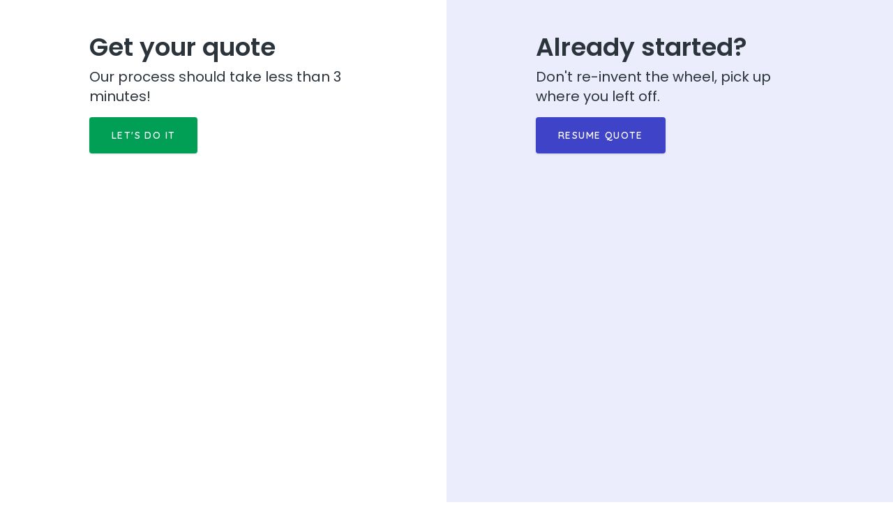

--- FILE ---
content_type: text/html
request_url: https://quote.societyone.com.au/
body_size: 3263
content:
<!doctype html>
<html data-n-head-ssr>
  <head>
    <title>Get started  - SocietyOne | Easy low rate personal loans</title><meta data-n-head="ssr" charset="utf-8"><meta data-n-head="ssr" name="viewport" content="width=device-width,initial-scale=1,maximum-scale=1"><meta data-n-head="ssr" data-hid="description" name="description" content="SocietyOne application form"><link data-n-head="ssr" rel="icon" type="image/x-icon" href="/s1-favicon.ico"><script data-n-head="ssr" type="text/javascript" src="//cdn-4.convertexperiments.com/v1/js/10041113-100410532.js"></script><script data-n-head="ssr" data-hid="gtm-script">window._gtm_init||(window._gtm_init=1,function(t,e,n,a,o){t[n]=1==t[n]||"yes"==e[n]||1==e[n]||1==e.msDoNotTrack||t[a]&&t[a][o]&&t[a][o]()?1:0}(window,navigator,"doNotTrack","external","msTrackingProtectionEnabled"),function(a,o,i,g,m){a[m]={},a._gtm_inject=function(t){var e,n;a.doNotTrack||a[m][t]||(a[m][t]=1,a[g]=a[g]||[],a[g].push({"gtm.start":(new Date).getTime(),event:"gtm.js"}),e=o.getElementsByTagName(i)[0],(n=o.createElement(i)).async=!0,n.src="https://www.googletagmanager.com/gtm.js?id="+t,e.parentNode.insertBefore(n,e))},a._gtm_inject("GTM-PF5T48F")}(window,document,"script","dataLayer","_gtm_ids"))</script><link rel="preload" href="/_nuxt/5b7adef.js" as="script"><link rel="preload" href="/_nuxt/42f094f.js" as="script"><link rel="preload" href="/_nuxt/vendors/app.1ab1edd.css" as="style"><link rel="preload" href="/_nuxt/74ad682.js" as="script"><link rel="preload" href="/_nuxt/app.8540268.css" as="style"><link rel="preload" href="/_nuxt/3b97373.js" as="script"><link rel="preload" href="/_nuxt/86c0c82.js" as="script"><link rel="stylesheet" href="/_nuxt/vendors/app.1ab1edd.css"><link rel="stylesheet" href="/_nuxt/app.8540268.css">
  </head>
  <body>
    <noscript data-n-head="ssr" data-hid="gtm-noscript" data-pbody="true"><iframe src="https://www.googletagmanager.com/ns.html?id=GTM-PF5T48F&" height="0" width="0" style="display:none;visibility:hidden" title="gtm"></iframe></noscript><div data-server-rendered="true" id="__nuxt"><div id="__layout"><div class="leading-normal content"><div class="vue-portal-target"></div> <!----> <div class="flex flex-col h-full sm:flex-row sm:h-screen"><div class="w-full sm:w-1/2 p-12"><div class="max-w-sm mx-auto"><div><h1>Get your quote</h1> <h4 class="mt-2">Our process should take less than 3 minutes!</h4></div> <div class="mt-4"><button class="text-sm py-4 px-6 md:px-8 font-semibold bg-primary-700 hover:bg-primary-800 focus:bg-primary-700 text-white border-transparent uppercase rounded shadow focus:outline-none tracking-widest"><section>Let's do it</section></button></div></div></div> <div class="w-full sm:w-1/2 p-12 bg-secondary-50"><div class="max-w-sm mx-auto"><div><h1>Already started?</h1> <h4 class="mt-2">Don't re-invent the wheel, pick up where you left off.</h4></div> <div class="mt-4"><button class="text-sm py-4 px-6 md:px-8 font-semibold bg-secondary-700 hover:bg-secondary-800 focus:bg-secondary-700 text-white border-transparent uppercase rounded shadow focus:outline-none tracking-widest"><section>Resume quote</section></button></div></div></div></div> <div class="w-full sticky-footer"><hr> <div class="px-4 flex flex-col md:flex-row justify-between items-center"><img src="/_nuxt/img/S1-MME-logo.43dba96.svg" alt="society one logo" class="logo pt-4 pb-1 lazyload"> <p class="text-center mt-2 text-xs">
      SocietyOne Australia Pty Ltd ACN 151 627 977, Australian Credit Licence 423660
    </p></div></div></div></div></div><script>window.__NUXT__=function(e,t,n,r,a,o,s,i){return{layout:"default",data:[{}],fetch:[],error:e,state:{address:{enterCurrentAddressManually:t,enterPreviousAddressManually:t,currentKleberAddressString:e,previousKleberAddressString:e,kleberTempKey:e,kleberTempExp:e,currentAddress:{recordId:e,monthsAtResidence:e,postalCode:e,city:e,state:e,streetName:e,streetNumber:e,streetType:e,typeOfResidency:e,yearsAtResidence:e,unitNumber:e},previousAddress:{recordId:e,postalCode:e,city:e,state:e,streetName:e,streetNumber:e,streetType:e,unitNumber:e}},application:{isLoading:t,loadingMessage:n,sfid:e,applicationId:e,loanAmount:e,loanPurpose:e,loanType:"Unsecured",s1ApplicationStatus:e,maritalStatus:e,numberOfDependants:e,borrowerAge:e,isResident:t,authoriseS1S:t,acceptCreditGuideAndDisclosure:t,bankStatementsSubmitted:t,isDebtCon:t,repaymentAmount:e,offerExpiry:e,establishmentFee:e,loanTerm:e,paymentFrequency:e,interestRate:e,updatedLoanAmount:e,totalCostOfLoan:e,visaStatus:e,selectedQuote:{id:e,interestRate:e,repayment:e,repaymentCount:e,repaymentFrequency:e,termMonths:e,totalCost:e},quote:{status:e,reason:e,partner:e,loanAmount:void 0,minSecureValue:e,creditTier:e,pricingDetails:[]},assets:[],ownership:n,assetType:n,regoNumber:n,regoState:n,acceptTandCs:t,acceptDirectDebtTandCs:t,acceptAutoPurchase:t,acceptRepayAbility:t,contractURL:e,sfContractURL:e,gclId:e,dcmId:e,marketingMedium:e,sourceOfBusiness:e,marketingCampaign:e,referralId:e,referralName:e,referredByPartner:e,referredByPartnerAggregator:e},auth:{authToken:e},banks:{banks:[]},combo:{},contact:{contactId:e,firstname:e,lastname:e,mobile:e,email:e,dob:e,idDocId:e,licenseCardNumber:e,licenseState:e,privacyConsent:t,devicetype:e,velocityId:e,browserVersion:e,doubleclickId:e,sessionId:e},documents:{allDocuments:e,bankDocuments:[],bsEmbedUrl:e,liabilityDocuments:e,businessDocuments:e,businessDocumentsRequired:[],assetsDocuments:e,additionalAccounts:0,addAnotherBank:t},employment:{employerName:n,status:e,occupation:e,industry:e,isCurrent:!0,durationYears:e,durationMonths:e},errors:{},expense:{rent:{id:e,expenseType:"Rent",amount:e,frequency:r,apiAmount:e,sharedWithPartner:t},mortgage:{id:e,expenseType:"Mortgage",amount:e,frequency:r,apiAmount:e,sharedWithPartner:t},everydayLiving:{id:e,expenseType:"Everyday Living",amount:e,frequency:r,apiAmount:e,sharedWithPartner:t},otherExpenses:{id:e,expenseType:"Other Expenses",amount:e,frequency:r,apiAmount:e,sharedWithPartner:t}},gtm:{},income:{salary:{id:e,incomeType:"Salary",amount:e,frequency:a,nextPayDate:e,apiVals:{amount:e,frequency:a}},rentalProperty:{id:e,incomeType:"Rental Property",amount:e,frequency:e,apiVals:{amount:e,frequency:e}},partner:{id:e,incomeType:"Partner",amount:e,frequency:a,apiVals:{amount:e,frequency:a}},centreLink:{id:e,incomeType:"CentreLink",amount:e,frequency:e,apiVals:{amount:e,frequency:e}},partnerHasIncome:t,hasRentalIncome:t,hasCenterlinkIncome:t},liabilities:{hasCreditCards:t,creditCardIdsToDelete:[],creditCards:[],payoutCard:n,payoutLoan:n,hasPersonalLoans:t,personalLoanIdsToDelete:[],personalLoans:[],creditCardLimit:{amount:0},personalLoanRepayment:{amount:0,frequency:e}},modal:{modalState:t},pages:{titles:{quoteStep1:"Get your quote in a minute or two",quoteStep2:"Almost there",quoteGiven:"Your Loan Quote",noQuote:s,appStep1:o,appStep2:o,appStep3:o,conditionalOffer:"Your conditional offer",updatedConditionalOffer:"Your updated conditional offer",docUpload:"Upload your documents",thankyou:"Thanks - we'll be in touch!",processing:"Proccessing",error:s,resume:"Resume your application",offerExpired:"Offer has expired",offerCancelled:"Offer has cancelled",privacy:"Privacy Disclosure Statement",consent:"Electronic Communications Consent"}},partners:{optedIn:t,sentToPartner:t},progress:{processing:t,appStep:e,quote:{currentStep:0,steps:[{label:i},{label:i}]},application:{currentStep:0,steps:[{key:"Income",label:"Tell us about your income"},{key:"Expenses",label:"Tell us about your expenses"},{key:"Offer",label:"Here is your loan offer!"},{key:"Verify",label:"We just need a few documents"},{key:"Finalise",label:n}]}},resume:{currentStep:1,currentStage:1,pinCode:n,verifyToken:n,contactId:n,exp:1e9,dob:n,email:n,destinationURL:n},scenario:{name:e,partner:e}},serverRendered:!0,routePath:"/",config:{}}}(null,!1,"","Monthly","Yearly","Finalise your application","Oops","Award winning personal loans")</script><script src="/_nuxt/5b7adef.js" defer></script><script src="/_nuxt/86c0c82.js" defer></script><script src="/_nuxt/42f094f.js" defer></script><script src="/_nuxt/74ad682.js" defer></script><script src="/_nuxt/3b97373.js" defer></script><script data-n-head="ssr" src="https://cdn.polyfill.io/v2/polyfill.min.js?features=fetch%2CEventSource%2Cconsole.table%2CPromise%2CWindow" data-body="true"></script>
  </body>
</html>


--- FILE ---
content_type: text/css
request_url: https://quote.societyone.com.au/_nuxt/vendors/app.1ab1edd.css
body_size: 4139
content:
/*! tailwindcss v2.2.17 | MIT License | https://tailwindcss.com*/

/*! modern-normalize v1.1.0 | MIT License | https://github.com/sindresorhus/modern-normalize */html{-moz-tab-size:4;-o-tab-size:4;tab-size:4;line-height:1.15;-webkit-text-size-adjust:100%}body{margin:0;font-family:system-ui,-apple-system,Segoe UI,Roboto,Ubuntu,Cantarell,Noto Sans,sans-serif,Helvetica,Arial,Apple Color Emoji,Segoe UI Emoji}b,strong{font-weight:bolder}code{font-family:ui-monospace,SFMono-Regular,Consolas,Liberation Mono,Menlo,monospace;font-size:1em}small{font-size:80%}table{text-indent:0;border-color:inherit}button,input,select,textarea{font-family:inherit;font-size:100%;line-height:1.15;margin:0}button,select{text-transform:none}[type=button],[type=reset],[type=submit],button{-webkit-appearance:button}progress{vertical-align:baseline}[type=search]{-webkit-appearance:textfield;outline-offset:-2px}summary{display:list-item}dd,h1,h2,h3,h4,p{margin:0}button{background-color:transparent;background-image:none}ul{margin:0;padding:0;list-style:none}html{font-family:ui-sans-serif,system-ui,-apple-system,Segoe UI,Roboto,Ubuntu,Cantarell,Noto Sans,sans-serif,BlinkMacSystemFont,Helvetica Neue,Arial,Apple Color Emoji,Segoe UI Emoji,Segoe UI Symbol,Noto Color Emoji;line-height:1.5}body{font-family:inherit;line-height:inherit}*,:after,:before{box-sizing:border-box;border:0 solid}img{border-style:solid}textarea{resize:vertical}input::-moz-placeholder,textarea::-moz-placeholder{opacity:1;color:#9ca3af}input:-ms-input-placeholder,textarea:-ms-input-placeholder{opacity:1;color:#9ca3af}input::placeholder,textarea::placeholder{opacity:1;color:#9ca3af}[role=button],button{cursor:pointer}table{border-collapse:collapse}h1,h2,h3,h4{font-size:inherit;font-weight:inherit}a{color:inherit;text-decoration:inherit}button,input,select,textarea{padding:0;line-height:inherit;color:inherit}code{font-family:ui-monospace,SFMono-Regular,Menlo,Monaco,Consolas,Liberation Mono,Courier New,monospace}iframe,img,object,svg{display:block;vertical-align:middle}img{max-width:100%;height:auto}[hidden]{display:none}*,:after,:before{--tw-border-opacity:1;border-color:rgba(229,231,235,var(--tw-border-opacity))}.container{width:100%}@media (min-width:640px){.container{max-width:640px}}@media (min-width:768px){.container{max-width:768px}}@media (min-width:1024px){.container{max-width:1024px}}@media (min-width:1280px){.container{max-width:1280px}}@media (min-width:1536px){.container{max-width:1536px}}.visible{visibility:visible}.fixed{position:fixed}.absolute{position:absolute}.relative{position:relative}.top-0{top:0}.left-0{left:0}.z-10{z-index:10}.z-50{z-index:50}.float-right{float:right}.m-2{margin:.5rem}.m-8{margin:2rem}.mx-2{margin-left:.5rem;margin-right:.5rem}.mx-4{margin-left:1rem;margin-right:1rem}.mx-auto{margin-left:auto;margin-right:auto}.-mx-3{margin-left:-.75rem;margin-right:-.75rem}.my-1{margin-top:.25rem;margin-bottom:.25rem}.my-2{margin-top:.5rem;margin-bottom:.5rem}.my-4{margin-top:1rem;margin-bottom:1rem}.my-6{margin-top:1.5rem;margin-bottom:1.5rem}.my-8{margin-top:2rem;margin-bottom:2rem}.my-10{margin-top:2.5rem;margin-bottom:2.5rem}.mt-1{margin-top:.25rem}.mt-2{margin-top:.5rem}.mt-3{margin-top:.75rem}.mt-4{margin-top:1rem}.mt-5{margin-top:1.25rem}.mt-6{margin-top:1.5rem}.mt-8{margin-top:2rem}.mt-10{margin-top:2.5rem}.mt-12{margin-top:3rem}.mt-24{margin-top:6rem}.-mt-3{margin-top:-.75rem}.-mt-4{margin-top:-1rem}.mr-1{margin-right:.25rem}.mr-2{margin-right:.5rem}.mr-3{margin-right:.75rem}.mr-4{margin-right:1rem}.mr-8{margin-right:2rem}.mb-1{margin-bottom:.25rem}.mb-2{margin-bottom:.5rem}.mb-3{margin-bottom:.75rem}.mb-4{margin-bottom:1rem}.mb-6{margin-bottom:1.5rem}.mb-8{margin-bottom:2rem}.mb-10{margin-bottom:2.5rem}.mb-12{margin-bottom:3rem}.mb-auto{margin-bottom:auto}.ml-1{margin-left:.25rem}.ml-2{margin-left:.5rem}.ml-4{margin-left:1rem}.ml-6{margin-left:1.5rem}.ml-8{margin-left:2rem}.block{display:block}.inline-block{display:inline-block}.flex{display:flex}.inline-flex{display:inline-flex}.table{display:table}.hidden{display:none}.h-1{height:.25rem}.h-2{height:.5rem}.h-4{height:1rem}.h-5{height:1.25rem}.h-6{height:1.5rem}.h-10{height:2.5rem}.h-12{height:3rem}.h-16{height:4rem}.h-24{height:6rem}.h-32{height:8rem}.h-48{height:12rem}.h-full{height:100%}.h-screen{height:100vh}.max-h-64{max-height:16rem}.max-h-screen{max-height:100vh}.w-2{width:.5rem}.w-4{width:1rem}.w-5{width:1.25rem}.w-6{width:1.5rem}.w-10{width:2.5rem}.w-12{width:3rem}.w-24{width:6rem}.w-48{width:12rem}.w-auto{width:auto}.w-1\/2{width:50%}.w-1\/3{width:33.333333%}.w-2\/3{width:66.666667%}.w-1\/4{width:25%}.w-3\/4{width:75%}.w-2\/5{width:40%}.w-3\/5{width:60%}.w-4\/5{width:80%}.w-full{width:100%}.w-screen{width:100vw}.max-w-xs{max-width:20rem}.max-w-sm{max-width:24rem}.max-w-md{max-width:28rem}.max-w-3xl{max-width:48rem}.flex-1{flex:1 1 0%}.flex-grow{flex-grow:1}.transform{--tw-translate-x:0;--tw-translate-y:0;--tw-rotate:0;--tw-skew-x:0;--tw-skew-y:0;--tw-scale-x:1;--tw-scale-y:1;transform:translateX(var(--tw-translate-x)) translateY(var(--tw-translate-y)) rotate(var(--tw-rotate)) skewX(var(--tw-skew-x)) skewY(var(--tw-skew-y)) scaleX(var(--tw-scale-x)) scaleY(var(--tw-scale-y))}@-webkit-keyframes spin{to{transform:rotate(1turn)}}@keyframes spin{to{transform:rotate(1turn)}}@-webkit-keyframes ping{to{transform:scale(2);opacity:0}}@keyframes ping{75%,to{transform:scale(2);opacity:0}}@keyframes pulse{50%{opacity:.5}}@-webkit-keyframes bounce{to{transform:translateY(-25%);-webkit-animation-timing-function:cubic-bezier(.8,0,1,1);animation-timing-function:cubic-bezier(.8,0,1,1)}}@keyframes bounce{0%,to{transform:translateY(-25%);-webkit-animation-timing-function:cubic-bezier(.8,0,1,1);animation-timing-function:cubic-bezier(.8,0,1,1)}50%{transform:none;-webkit-animation-timing-function:cubic-bezier(0,0,.2,1);animation-timing-function:cubic-bezier(0,0,.2,1)}}.cursor-default{cursor:default}.cursor-pointer{cursor:pointer}.list-disc{list-style-type:disc}.flex-row{flex-direction:row}.flex-row-reverse{flex-direction:row-reverse}.flex-col{flex-direction:column}.flex-col-reverse{flex-direction:column-reverse}.flex-wrap{flex-wrap:wrap}.content-center{align-content:center}.items-start{align-items:flex-start}.items-center{align-items:center}.items-baseline{align-items:baseline}.justify-start{justify-content:flex-start}.justify-end{justify-content:flex-end}.justify-center{justify-content:center}.justify-between{justify-content:space-between}.overflow-auto{overflow:auto}.overflow-hidden{overflow:hidden}.overflow-scroll{overflow:scroll}.overflow-x-hidden{overflow-x:hidden}.overflow-y-scroll{overflow-y:scroll}.rounded-sm{border-radius:.125rem}.rounded{border-radius:.25rem}.rounded-lg{border-radius:.5rem}.rounded-full{border-radius:9999px}.rounded-t-none{border-top-left-radius:0;border-top-right-radius:0}.rounded-r-full{border-top-right-radius:9999px;border-bottom-right-radius:9999px}.rounded-b{border-bottom-right-radius:.25rem;border-bottom-left-radius:.25rem}.rounded-l-full{border-top-left-radius:9999px;border-bottom-left-radius:9999px}.rounded-tl{border-top-left-radius:.25rem}.rounded-tr{border-top-right-radius:.25rem}.rounded-br{border-bottom-right-radius:.25rem}.rounded-bl{border-bottom-left-radius:.25rem}.border-2{border-width:2px}.border{border-width:1px}.border-t{border-top-width:1px}.border-b-2{border-bottom-width:2px}.border-b-4{border-bottom-width:4px}.border-b{border-bottom-width:1px}.border-l-2{border-left-width:2px}.border-dashed{border-style:dashed}.border-transparent{border-color:transparent}.border-gray-100{--tw-border-opacity:1;border-color:rgba(243,244,246,var(--tw-border-opacity))}.border-primary-700{--tw-border-opacity:1;border-color:rgba(0,159,85,var(--tw-border-opacity))}.border-secondary-700{--tw-border-opacity:1;border-color:rgba(63,67,199,var(--tw-border-opacity))}.border-secondary-400{--tw-border-opacity:1;border-color:rgba(104,114,229,var(--tw-border-opacity))}.border-secondary-300{--tw-border-opacity:1;border-color:rgba(133,142,235,var(--tw-border-opacity))}.border-mono-theme-200{--tw-border-opacity:1;border-color:rgba(181,190,199,var(--tw-border-opacity))}.border-mono-theme-100{--tw-border-opacity:1;border-color:rgba(210,216,221,var(--tw-border-opacity))}.border-mono-theme-50{--tw-border-opacity:1;border-color:rgba(238,239,241,var(--tw-border-opacity))}.border-brand-error-500{--tw-border-opacity:1;border-color:rgba(176,0,32,var(--tw-border-opacity))}.focus\:border-secondary-500:focus{--tw-border-opacity:1;border-color:rgba(78,87,223,var(--tw-border-opacity))}.bg-white{--tw-bg-opacity:1;background-color:rgba(255,255,255,var(--tw-bg-opacity))}.bg-primary-700{--tw-bg-opacity:1;background-color:rgba(0,159,85,var(--tw-bg-opacity))}.bg-primary-600{--tw-bg-opacity:1;background-color:rgba(0,178,98,var(--tw-bg-opacity))}.bg-primary-500{--tw-bg-opacity:1;background-color:rgba(0,194,109,var(--tw-bg-opacity))}.bg-primary-50{--tw-bg-opacity:1;background-color:rgba(229,248,237,var(--tw-bg-opacity))}.bg-secondary-700{--tw-bg-opacity:1;background-color:rgba(63,67,199,var(--tw-bg-opacity))}.bg-secondary-400{--tw-bg-opacity:1;background-color:rgba(104,114,229,var(--tw-bg-opacity))}.bg-secondary-300{--tw-bg-opacity:1;background-color:rgba(133,142,235,var(--tw-bg-opacity))}.bg-secondary-100{--tw-bg-opacity:1;background-color:rgba(203,206,247,var(--tw-bg-opacity))}.bg-secondary-50{--tw-bg-opacity:1;background-color:rgba(235,236,252,var(--tw-bg-opacity))}.bg-base-900{--tw-bg-opacity:1;background-color:rgba(42,72,100,var(--tw-bg-opacity))}.bg-mono-theme-300{--tw-bg-opacity:1;background-color:rgba(151,164,177,var(--tw-bg-opacity))}.bg-mono-theme-200{--tw-bg-opacity:1;background-color:rgba(181,190,199,var(--tw-bg-opacity))}.bg-mono-theme-100{--tw-bg-opacity:1;background-color:rgba(210,216,221,var(--tw-bg-opacity))}.bg-mono-theme-50{--tw-bg-opacity:1;background-color:rgba(238,239,241,var(--tw-bg-opacity))}.bg-mono-theme-49{--tw-bg-opacity:1;background-color:rgba(244,245,246,var(--tw-bg-opacity))}.bg-brand-error-500{--tw-bg-opacity:1;background-color:rgba(176,0,32,var(--tw-bg-opacity))}.hover\:bg-primary-800:hover{--tw-bg-opacity:1;background-color:rgba(0,142,72,var(--tw-bg-opacity))}.hover\:bg-secondary-800:hover{--tw-bg-opacity:1;background-color:rgba(54,56,187,var(--tw-bg-opacity))}.hover\:bg-secondary-700:hover{--tw-bg-opacity:1;background-color:rgba(63,67,199,var(--tw-bg-opacity))}.hover\:bg-secondary-50:hover{--tw-bg-opacity:1;background-color:rgba(235,236,252,var(--tw-bg-opacity))}.hover\:bg-mono-theme-300:hover{--tw-bg-opacity:1;background-color:rgba(151,164,177,var(--tw-bg-opacity))}.hover\:bg-mono-theme-50:hover{--tw-bg-opacity:1;background-color:rgba(238,239,241,var(--tw-bg-opacity))}.hover\:bg-brand-error-500:hover{--tw-bg-opacity:1;background-color:rgba(176,0,32,var(--tw-bg-opacity))}.focus\:bg-primary-700:focus{--tw-bg-opacity:1;background-color:rgba(0,159,85,var(--tw-bg-opacity))}.focus\:bg-secondary-700:focus{--tw-bg-opacity:1;background-color:rgba(63,67,199,var(--tw-bg-opacity))}.p-1{padding:.25rem}.p-2{padding:.5rem}.p-3{padding:.75rem}.p-4{padding:1rem}.p-6{padding:1.5rem}.p-12{padding:3rem}.px-1{padding-left:.25rem;padding-right:.25rem}.px-2{padding-left:.5rem;padding-right:.5rem}.px-4{padding-left:1rem;padding-right:1rem}.px-6{padding-left:1.5rem;padding-right:1.5rem}.px-8{padding-left:2rem;padding-right:2rem}.px-10{padding-left:2.5rem;padding-right:2.5rem}.py-1{padding-top:.25rem;padding-bottom:.25rem}.py-2{padding-top:.5rem;padding-bottom:.5rem}.py-3{padding-top:.75rem;padding-bottom:.75rem}.py-4{padding-top:1rem;padding-bottom:1rem}.py-5{padding-top:1.25rem;padding-bottom:1.25rem}.py-6{padding-top:1.5rem;padding-bottom:1.5rem}.py-8{padding-top:2rem;padding-bottom:2rem}.py-10{padding-top:2.5rem;padding-bottom:2.5rem}.py-12{padding-top:3rem;padding-bottom:3rem}.pt-1{padding-top:.25rem}.pt-2{padding-top:.5rem}.pt-3{padding-top:.75rem}.pt-4{padding-top:1rem}.pr-4{padding-right:1rem}.pr-8{padding-right:2rem}.pb-1{padding-bottom:.25rem}.pb-2{padding-bottom:.5rem}.pb-3{padding-bottom:.75rem}.pb-6{padding-bottom:1.5rem}.pl-0{padding-left:0}.pl-2{padding-left:.5rem}.pl-4{padding-left:1rem}.pl-6{padding-left:1.5rem}.pl-10{padding-left:2.5rem}.text-left{text-align:left}.text-center{text-align:center}.text-right{text-align:right}.align-baseline{vertical-align:baseline}.align-middle{vertical-align:middle}.text-xs{font-size:.75rem;line-height:1rem}.text-sm{font-size:.875rem;line-height:1.25rem}.text-base{font-size:1rem;line-height:1.5rem}.text-lg{font-size:1.125rem;line-height:1.75rem}.text-2xl{font-size:1.5rem;line-height:2rem}.font-normal{font-weight:400}.font-medium{font-weight:500}.font-semibold{font-weight:600}.font-bold{font-weight:700}.uppercase{text-transform:uppercase}.italic{font-style:italic}.leading-none{line-height:1}.leading-tight{line-height:1.25}.leading-snug{line-height:1.375}.leading-normal{line-height:1.5}.tracking-normal{letter-spacing:0}.tracking-wide{letter-spacing:.025em}.tracking-wider{letter-spacing:.05em}.tracking-widest{letter-spacing:.1em}.text-white{--tw-text-opacity:1;color:rgba(255,255,255,var(--tw-text-opacity))}.text-red-600{--tw-text-opacity:1;color:rgba(220,38,38,var(--tw-text-opacity))}.text-primary-600{--tw-text-opacity:1;color:rgba(0,178,98,var(--tw-text-opacity))}.text-primary-400{--tw-text-opacity:1;color:rgba(43,204,132,var(--tw-text-opacity))}.text-secondary-800{--tw-text-opacity:1;color:rgba(54,56,187,var(--tw-text-opacity))}.text-secondary-700{--tw-text-opacity:1;color:rgba(63,67,199,var(--tw-text-opacity))}.text-secondary-600{--tw-text-opacity:1;color:rgba(71,78,211,var(--tw-text-opacity))}.text-secondary-500{--tw-text-opacity:1;color:rgba(78,87,223,var(--tw-text-opacity))}.text-base-900{--tw-text-opacity:1;color:rgba(42,72,100,var(--tw-text-opacity))}.text-mono-theme-900{--tw-text-opacity:1;color:rgba(43,51,59,var(--tw-text-opacity))}.text-mono-theme-800{--tw-text-opacity:1;color:rgba(61,72,82,var(--tw-text-opacity))}.text-mono-theme-700{--tw-text-opacity:1;color:rgba(76,91,104,var(--tw-text-opacity))}.text-mono-theme-500,.text-mono-theme-600{--tw-text-opacity:1;color:rgba(105,125,144,var(--tw-text-opacity))}.text-mono-theme-400{--tw-text-opacity:1;color:rgba(128,144,160,var(--tw-text-opacity))}.text-mono-theme-300{--tw-text-opacity:1;color:rgba(151,164,177,var(--tw-text-opacity))}.text-mono-theme-200{--tw-text-opacity:1;color:rgba(181,190,199,var(--tw-text-opacity))}.text-mono-theme-100{--tw-text-opacity:1;color:rgba(210,216,221,var(--tw-text-opacity))}.text-brand-error-500{--tw-text-opacity:1;color:rgba(176,0,32,var(--tw-text-opacity))}.hover\:text-white:hover{--tw-text-opacity:1;color:rgba(255,255,255,var(--tw-text-opacity))}.hover\:text-base-900:hover{--tw-text-opacity:1;color:rgba(42,72,100,var(--tw-text-opacity))}.hover\:text-mono-theme-100:hover{--tw-text-opacity:1;color:rgba(210,216,221,var(--tw-text-opacity))}.focus\:text-secondary-500:focus{--tw-text-opacity:1;color:rgba(78,87,223,var(--tw-text-opacity))}.opacity-0{opacity:0}.opacity-25{opacity:.25}*,:after,:before{--tw-shadow:0 0 transparent}.shadow{--tw-shadow:0 1px 3px 0 rgba(0,0,0,0.1),0 1px 2px 0 rgba(0,0,0,0.06)}.shadow,.shadow-md{box-shadow:0 0 transparent,0 0 transparent,var(--tw-shadow);box-shadow:var(--tw-ring-offset-shadow,0 0 transparent),var(--tw-ring-shadow,0 0 transparent),var(--tw-shadow)}.shadow-md{--tw-shadow:0 4px 6px -1px rgba(0,0,0,0.1),0 2px 4px -1px rgba(0,0,0,0.06)}.shadow-lg{--tw-shadow:0 10px 15px -3px rgba(0,0,0,0.1),0 4px 6px -2px rgba(0,0,0,0.05)}.shadow-lg,.shadow-none{box-shadow:0 0 transparent,0 0 transparent,var(--tw-shadow);box-shadow:var(--tw-ring-offset-shadow,0 0 transparent),var(--tw-ring-shadow,0 0 transparent),var(--tw-shadow)}.shadow-none{--tw-shadow:0 0 transparent}.hover\:shadow:hover{--tw-shadow:0 1px 3px 0 rgba(0,0,0,0.1),0 1px 2px 0 rgba(0,0,0,0.06);box-shadow:0 0 transparent,0 0 transparent,var(--tw-shadow);box-shadow:var(--tw-ring-offset-shadow,0 0 transparent),var(--tw-ring-shadow,0 0 transparent),var(--tw-shadow)}.focus\:outline-none:focus,.outline-none{outline:2px solid transparent;outline-offset:2px}*,:after,:before{--tw-ring-inset:var(--tw-empty,/*!*/ /*!*/);--tw-ring-offset-width:0px;--tw-ring-offset-color:#fff;--tw-ring-color:rgba(59,130,246,0.5);--tw-ring-offset-shadow:0 0 transparent;--tw-ring-shadow:0 0 transparent}.filter{--tw-blur:var(--tw-empty,/*!*/ /*!*/);--tw-brightness:var(--tw-empty,/*!*/ /*!*/);--tw-contrast:var(--tw-empty,/*!*/ /*!*/);--tw-grayscale:var(--tw-empty,/*!*/ /*!*/);--tw-hue-rotate:var(--tw-empty,/*!*/ /*!*/);--tw-invert:var(--tw-empty,/*!*/ /*!*/);--tw-saturate:var(--tw-empty,/*!*/ /*!*/);--tw-sepia:var(--tw-empty,/*!*/ /*!*/);--tw-drop-shadow:var(--tw-empty,/*!*/ /*!*/);filter:var(--tw-blur) var(--tw-brightness) var(--tw-contrast) var(--tw-grayscale) var(--tw-hue-rotate) var(--tw-invert) var(--tw-saturate) var(--tw-sepia) var(--tw-drop-shadow)}.blur{--tw-blur:blur(8px)}.transition{transition-property:background-color,border-color,color,fill,stroke,opacity,box-shadow,transform,filter,-webkit-backdrop-filter;transition-property:background-color,border-color,color,fill,stroke,opacity,box-shadow,transform,filter,backdrop-filter;transition-property:background-color,border-color,color,fill,stroke,opacity,box-shadow,transform,filter,backdrop-filter,-webkit-backdrop-filter;transition-timing-function:cubic-bezier(.4,0,.2,1);transition-duration:.15s}@media (min-width:640px){.sm\:mx-6{margin-left:1.5rem;margin-right:1.5rem}.sm\:my-3{margin-top:.75rem;margin-bottom:.75rem}.sm\:mt-0{margin-top:0}.sm\:mt-3{margin-top:.75rem}.sm\:mt-4{margin-top:1rem}.sm\:mt-6{margin-top:1.5rem}.sm\:mt-8{margin-top:2rem}.sm\:ml-2{margin-left:.5rem}.sm\:ml-4{margin-left:1rem}.sm\:ml-6{margin-left:1.5rem}.sm\:block{display:block}.sm\:inline-block{display:inline-block}.sm\:hidden{display:none}.sm\:h-8{height:2rem}.sm\:h-10{height:2.5rem}.sm\:h-screen{height:100vh}.sm\:w-10{width:2.5rem}.sm\:w-auto{width:auto}.sm\:w-1\/2{width:50%}.sm\:w-1\/3{width:33.333333%}.sm\:w-1\/4{width:25%}.sm\:w-4\/5{width:80%}.sm\:w-1\/6{width:16.666667%}.sm\:flex-row{flex-direction:row}.sm\:flex-col{flex-direction:column}.sm\:items-center{align-items:center}.sm\:justify-between{justify-content:space-between}.sm\:p-2{padding:.5rem}.sm\:p-6{padding:1.5rem}.sm\:px-2{padding-left:.5rem;padding-right:.5rem}.sm\:px-4{padding-left:1rem;padding-right:1rem}.sm\:px-6{padding-left:1.5rem;padding-right:1.5rem}.sm\:py-2{padding-top:.5rem;padding-bottom:.5rem}.sm\:text-base{font-size:1rem;line-height:1.5rem}.sm\:text-2xl{font-size:1.5rem;line-height:2rem}}@media (min-width:768px){.md\:my-3{margin-bottom:.75rem}.md\:mt-3,.md\:my-3{margin-top:.75rem}.md\:mt-5{margin-top:1.25rem}.md\:mt-20{margin-top:5rem}.md\:block{display:block}.md\:h-8{height:2rem}.md\:h-16{height:4rem}.md\:w-1\/2{width:50%}.md\:w-1\/5{width:20%}.md\:w-3\/5{width:60%}.md\:w-full{width:100%}.md\:max-w-md{max-width:28rem}.md\:flex-row{flex-direction:row}.md\:items-end{align-items:flex-end}.md\:p-4{padding:1rem}.md\:p-12{padding:3rem}.md\:px-6{padding-left:1.5rem;padding-right:1.5rem}.md\:px-8{padding-left:2rem;padding-right:2rem}.md\:px-12{padding-left:3rem;padding-right:3rem}.md\:py-3{padding-top:.75rem;padding-bottom:.75rem}.md\:py-4{padding-top:1rem;padding-bottom:1rem}.md\:py-5{padding-top:1.25rem;padding-bottom:1.25rem}.md\:py-20{padding-top:5rem;padding-bottom:5rem}.md\:pl-6{padding-left:1.5rem}.md\:text-sm{font-size:.875rem;line-height:1.25rem}.md\:text-lg{font-size:1.125rem;line-height:1.75rem}.md\:text-3xl{font-size:1.875rem;line-height:2.25rem}}

--- FILE ---
content_type: text/css
request_url: https://quote.societyone.com.au/_nuxt/app.8540268.css
body_size: 2967
content:
@import url(https://fonts.googleapis.com/css2?family=Poppins:ital,wght@0,100;0,200;0,300;0,400;0,500;0,600;0,700;0,800;0,900;1,100;1,200;1,300;1,400;1,500;1,600;1,700;1,800;1,900&display=swap);@import url(https://fonts.googleapis.com/css2?family=Quicksand:wght@300;400;500;600;700&display=swap);.input--container{width:100%;position:relative}.input--container label{color:#5d5d66;white-space:nowrap}.input--container .input--text-box{background-color:#fff;width:100%;box-sizing:border-box;border:1px solid #c0c0cc;padding:12px;font-size:14px;border-radius:4px;line-height:20px;height:48px;transition:all .15s ease-out;outline:none}.input--container .input--text-box:focus{border:2px solid #8174d7}.input--container .input--text-box:invalid{border:2px solid #b00020}.input--container .input--text-box.disabled{background-color:#edeef2;color:#c0c0cc;cursor:not-allowed;border:none}.input--container .input--text-box+label{position:absolute;left:0;top:0;height:0;font-weight:400;font-size:14px;transition:all .15s ease-out;margin:0 8px;padding:15px 8px;width:-webkit-fit-content;width:-moz-fit-content;width:fit-content;height:-webkit-fit-content;height:-moz-fit-content;height:fit-content}.input--container .input--text-box.has-value+label,.input--container .input--text-box:focus+label{top:-10px;background:#fff;padding:0 4px;font-size:11px;height:auto;width:auto}.input--container .input--text-box:focus+label{color:#8174d7}.input--container .input--text-box:invalid+label{color:#5d5d66}::-moz-placeholder{visibility:hidden;color:transparent}:-ms-input-placeholder{visibility:hidden;color:transparent}::placeholder{visibility:hidden;color:transparent}input:focus::-moz-placeholder{visibility:visible;--tw-text-opacity:1;color:rgba(181,190,199,var(--tw-text-opacity))}input:focus:-ms-input-placeholder{visibility:visible;--tw-text-opacity:1;color:rgba(181,190,199,var(--tw-text-opacity))}input:focus::placeholder{visibility:visible;--tw-text-opacity:1;color:rgba(181,190,199,var(--tw-text-opacity))}input:focus::-ms-input-placeholder{visibility:visible!important;color:#000!important;color:initial!important}input:focus:-ms-input-placeholder{visibility:visible!important;color:#000!important;color:initial!important}input:-moz-placeholder,input::-moz-placeholder{visibility:hidden;color:transparent}input:-ms-input-placeholder{color:transparent}input::-ms-input-placeholder{visibility:hidden;color:transparent}.fieldSelect .input--text-box,.fieldSelect .select--label{cursor:pointer!important}.fieldSelect .arrow-wrapper{position:absolute;right:0;top:20px;width:20px;height:20px;bottom:0;margin:0 6px}.fieldSelect .img{height:14px;width:14px;margin-right:10px}.fieldSelect .optionItem{padding:5px;display:flex;flex-direction:column;text-align:left;color:#8d8d99;height:40px;min-height:40px;cursor:pointer}.fieldSelect .optionItem:hover{background-color:#edeef2}.fieldSelect input[aria-invalid=true]{border:2px solid #b00020}.fieldSelect .focus.secondary{border:2px solid #8174d7}.fieldSelect .focus.input--text-box+label{color:#8174d7}.fieldSelect .is-active{background-color:#edeef2}.fieldSelect .border-2{border:2px solid #edeef2}.fieldSelect .disable-click{cursor:not-allowed;opacity:.5}.tooltipPosition{transform:translateY(7px)}.list-style-disc>ul{list-style-type:disc;padding-left:17px}.spinner{margin-left:auto;margin-right:auto;width:3rem;text-align:center}.spinner>div{margin-left:1px;margin-right:1px;display:inline-block;height:.5rem;width:.5rem;border-radius:9999px;opacity:.95;-webkit-animation:sk-bouncedelay 1.4s ease-in-out infinite both;animation:sk-bouncedelay 1.4s ease-in-out infinite both}@-webkit-keyframes sk-bouncedelay{to{-webkit-transform:scale(0)}}@keyframes sk-bouncedelay{0%,80%,to{transform:scale(0)}40%{transform:scale(1)}}.content{min-height:100vh;display:flex;flex-direction:column}.sticky-footer{margin-top:auto}.c-base-field{height:3rem;width:100%;border-radius:.25rem;border-width:1px;--tw-border-opacity:1;border-color:rgba(181,190,199,var(--tw-border-opacity));padding-left:1rem;padding-right:1rem;outline:2px solid transparent;outline-offset:2px;line-height:normal}.c-base-field:focus{--tw-border-opacity:1;border-color:rgba(78,87,223,var(--tw-border-opacity))}textarea.c-base-field{height:auto;padding-top:1rem;padding-bottom:1rem}.page-wrapper{margin-left:auto;margin-right:auto;width:100%;max-width:48rem;padding:1rem 1.5rem}.page-wrapper a{--tw-text-opacity:1;color:rgba(78,87,223,var(--tw-text-opacity));text-decoration:none}@media (min-width:640px){.page-wrapper{padding-top:2rem;padding-bottom:2rem}}.page-wrapper-x-md{margin-left:auto;margin-right:auto;width:100%;max-width:28rem}.container{padding-left:1.5rem;padding-right:1.5rem}.rich-text-content h1,.rich-text-content h2,.rich-text-content h3,.rich-text-content h4,.rich-text-content p,.rich-text-content ul{margin-top:1rem}.vue-js-switch[data-v-25adc6c0]{display:inline-block;position:relative;overflow:hidden;vertical-align:middle;-webkit-user-select:none;-moz-user-select:none;-ms-user-select:none;user-select:none;font-size:10px;cursor:pointer}.vue-js-switch .v-switch-input[data-v-25adc6c0]{display:none}.vue-js-switch .v-switch-label[data-v-25adc6c0]{position:absolute;top:0;font-weight:600;color:#fff}.vue-js-switch .v-switch-label.v-left[data-v-25adc6c0]{left:10px}.vue-js-switch .v-switch-label.v-right[data-v-25adc6c0]{right:10px}.vue-js-switch .v-switch-core[data-v-25adc6c0]{display:block;position:relative;box-sizing:border-box;outline:0;margin:0;transition:border-color .3s,background-color .3s;-webkit-user-select:none;-moz-user-select:none;-ms-user-select:none;user-select:none}.vue-js-switch .v-switch-core .v-switch-button[data-v-25adc6c0]{display:block;position:absolute;overflow:hidden;top:0;left:0;transform:translate3d(3px,3px,0);border-radius:100%;background-color:#fff}.vue-js-switch.disabled[data-v-25adc6c0]{pointer-events:none;opacity:.6}body{font-size:1rem;line-height:1.5rem;font-weight:400;--tw-text-opacity:1;color:rgba(43,51,59,var(--tw-text-opacity))}body,p,small,span,ul{font-family:Quicksand}p,small,span,ul{font-weight:400}h1,h2,h3,h4,p,small,span,ul{--tw-text-opacity:1;color:rgba(43,51,59,var(--tw-text-opacity))}h1,h2,h3,h4{font-family:Poppins}h1{font-size:2.25rem;line-height:2.5rem;font-weight:600}h2{font-size:1.875rem;line-height:2.25rem}h3{font-size:1.5rem;line-height:2rem}h4{font-size:1.25rem;line-height:1.75rem}a{--tw-text-opacity:1;color:rgba(59,130,246,var(--tw-text-opacity));text-decoration:underline}.font-poppins{font-family:Poppins}.logo{max-width:120px}@media screen and (min-width:768px){.canstar-img-size{width:90px;height:90px}.productreview-img-size{width:120px;height:120px}}@media screen and (max-width:767px){.canstar-img-size{width:70px;height:70px}.productreview-img-size{width:110px;height:110px}h1{font-size:32px}}.fade-enter-active[data-v-7e8e57b6],.fade-leave-active[data-v-7e8e57b6]{max-height:230px;opacity:1;transition:all .5s}.fade-enter[data-v-7e8e57b6],.fade-leave-to[data-v-7e8e57b6]{max-height:0;opacity:0;transition:all .5s}.rotate-cross[data-v-7e8e57b6]{transform:rotate(180deg)}@media screen and (min-width:768px){.ratesTable{width:90%}}@media screen and (max-width:767px){.ratesTable{width:100%}.ratesTable,td,th,tr{font-size:14px!important}}.tableContainer{overflow-x:auto}.ratesTable{border-collapse:separate;border-spacing:0}.ratesTable th{height:60px;font-weight:500;color:#fff;background:#00b262}.ratesTable td,.ratesTable th{font-size:16px;text-align:center;border:1px solid #eeeff1;width:33%}.ratesTable td{font-weight:400;line-height:21px;letter-spacing:.25px;color:#3d4852;background:#fff}.ratesTable tr:first-child th:first-child{border-top-left-radius:6px}.ratesTable tr:first-child th:last-child{border-top-right-radius:6px}.ratesTable tr:last-child th:first-child{border-bottom-left-radius:6px}.ratesTable tr:last-child td:last-child{border-bottom-right-radius:6px}.Noheadings{margin:1rem 0}.Noheadings p{font-style:normal;color:#3d4852}.goToTopLink,.Noheadings p{font-weight:600;font-size:16px}.goToTopLink{display:block;margin:0 auto;width:100px;height:20px;line-height:20px;text-align:center;color:#474ed3;text-decoration:none}@media (min-width:640px){.grid-col[data-v-7c41f33d]:first-of-type{padding-right:.5rem;padding-left:0}.grid-col[data-v-7c41f33d]:last-of-type{padding-right:0;padding-left:.5rem}.grid-col[data-v-7c41f33d]:only-child{padding-left:0;padding-right:0}}.bg-transition[data-v-5fe38167],.width-transition[data-v-5fe38167]{transition:all .5s}.tippy-tooltip.s1-theme{max-width:200px;box-shadow:0 2px 26px -9px rgba(0,0,0,.75)}.tippy-tooltip.s1-theme .tippy-backdrop{background-color:#fff}.tippy-tooltip.s1-theme{background-color:#fff;border-left:3px solid #4e57df}.wrapper[data-v-f90b93ee]{max-width:500px;width:90%}.wrapper .tip[data-v-f90b93ee]{display:flex;align-items:center;margin-bottom:20px}.wrapper .tip p[data-v-f90b93ee]{font-size:14px}.wrapper .tip .icon[data-v-f90b93ee]{margin-right:10px}.wrapper .loan-editor-box[data-v-f90b93ee]{flex-direction:column;align-items:center;justify-content:center;border-width:1px;--tw-border-opacity:1;border-color:rgba(210,216,221,var(--tw-border-opacity));width:100%;min-width:320px;max-width:650px;box-sizing:border-box;box-shadow:0 4px 4px rgba(0,0,0,.25);border-radius:10px;display:flex;flex-direction:row;justify-content:space-between;padding:20px}.wrapper .loan-editor-box p[data-v-f90b93ee]{font-size:20px}.wrapper .buttons[data-v-f90b93ee]{display:flex;flex-direction:row;justify-content:flex-end}.wrapper .buttons div[data-v-f90b93ee]{display:flex;flex-direction:column}.loan-type-btn[data-v-e714f5b2]{width:150px;height:48px;border-width:1px;font-size:1rem;line-height:1.5rem;text-transform:uppercase;outline:2px solid transparent;outline-offset:2px}.logo-height[data-v-f1cb2c3a]{height:30px}.transform-rotate-45{transform:rotate(-45deg)}.calendar-icon[data-v-30203bd5]{background:url(/assets/img/edit-icon.svg) no-repeat 100% 0}.s1-checkbox-container{position:relative;cursor:pointer;-webkit-user-select:none;-moz-user-select:none;-ms-user-select:none;user-select:none}.s1-checkbox-container .s1-checkbox{position:absolute;cursor:pointer;opacity:0;height:0;width:0}.s1-checkbox-container .s1-checkbox:checked~.s1-checkmark{--tw-border-opacity:1;border-color:rgba(0,178,98,var(--tw-border-opacity));--tw-bg-opacity:1;background-color:rgba(0,178,98,var(--tw-bg-opacity))}.s1-checkbox-container .s1-checkbox:checked~.s1-checkmark:after{display:block}.s1-checkbox-container:hover .s1-checkmark:before{--tw-bg-opacity:1;background-color:rgba(0,194,109,var(--tw-bg-opacity));opacity:.25;transition:background-color .2s linear}.s1-checkmark{position:absolute;top:0;left:0;height:1.25rem;width:1.25rem;border-radius:.25rem;border-width:1px;--tw-border-opacity:1;border-color:rgba(210,216,221,var(--tw-border-opacity));--tw-bg-opacity:1;background-color:rgba(255,255,255,var(--tw-bg-opacity))}.s1-checkmark:before{position:absolute;height:2.5rem;width:2.5rem;border-radius:9999px;opacity:.25;content:" ";top:-10px;left:-10px;transition:background-color .2s linear;z-index:-1}.s1-checkmark:after{position:absolute;display:none;content:"";left:6px;top:0;width:7px;height:14px;border:solid #fff;border-width:0 2px 2px 0;transform:rotate(45deg)}.off-screen[data-v-320feb0e]{left:-9999px}.pin-spacing{letter-spacing:.9em;text-indent:.9em}.bool-border[data-v-5145c0ba]{border-width:1px;--tw-border-opacity:1;border-color:rgba(181,190,199,var(--tw-border-opacity))}.bool-border[data-v-5145c0ba]:first-child{border-top-left-radius:.25rem;border-bottom-left-radius:.25rem;border-right:none}.bool-border[data-v-5145c0ba]:last-child{border-top-right-radius:.25rem;border-bottom-right-radius:.25rem}.bool-border-active[data-v-5145c0ba]{border:1px solid}.bool-border-active[data-v-5145c0ba]:first-child{border-right:1px solid}.modal-bg[data-v-6466db60]{background:rgba(61,72,82,.84)}

--- FILE ---
content_type: text/javascript
request_url: https://quote.societyone.com.au/_nuxt/86c0c82.js
body_size: 451
content:
(window.webpackJsonp=window.webpackJsonp||[]).push([[17],{763:function(t,e,n){"use strict";n.r(e);var l={head:function(){return{title:"Get started"}},methods:{handleClick:function(path){this.$router.push(path)}}},r=n(3),component=Object(r.a)(l,(function(){var t=this,e=t.$createElement,n=t._self._c||e;return n("div",{staticClass:"flex flex-col h-full sm:flex-row sm:h-screen"},[n("div",{staticClass:"w-full sm:w-1/2 p-12"},[n("div",{staticClass:"max-w-sm mx-auto"},[n("PageIntroText",{attrs:{headline:"Get your quote",subHeadline:"Our process should take less than 3 minutes!"}}),t._v(" "),n("div",{staticClass:"mt-4"},[n("S1Button",{attrs:{theme:"primary"},on:{click:function(e){return t.handleClick("/quote/step-1/")}}},[t._v("Let's do it")])],1)],1)]),t._v(" "),n("div",{staticClass:"w-full sm:w-1/2 p-12 bg-secondary-50"},[n("div",{staticClass:"max-w-sm mx-auto"},[n("PageIntroText",{attrs:{headline:"Already started?",subHeadline:"Don't re-invent the wheel, pick up where you left off."}}),t._v(" "),n("div",{staticClass:"mt-4"},[n("S1Button",{attrs:{theme:"secondary"},on:{click:function(e){return t.handleClick("/resume/")}}},[t._v("Resume quote")])],1)],1)])])}),[],!1,null,null,null);e.default=component.exports}}]);

--- FILE ---
content_type: text/javascript
request_url: https://quote.societyone.com.au/_nuxt/5b7adef.js
body_size: 2397
content:
!function(e){function t(data){for(var t,r,c=data[0],f=data[1],l=data[2],i=0,m=[];i<c.length;i++)r=c[i],Object.prototype.hasOwnProperty.call(o,r)&&o[r]&&m.push(o[r][0]),o[r]=0;for(t in f)Object.prototype.hasOwnProperty.call(f,t)&&(e[t]=f[t]);for(v&&v(data);m.length;)m.shift()();return d.push.apply(d,l||[]),n()}function n(){for(var e,i=0;i<d.length;i++){for(var t=d[i],n=!0,r=1;r<t.length;r++){var c=t[r];0!==o[c]&&(n=!1)}n&&(d.splice(i--,1),e=f(f.s=t[0]))}return e}var r={},c={41:0},o={41:0},d=[];function f(t){if(r[t])return r[t].exports;var n=r[t]={i:t,l:!1,exports:{}};return e[t].call(n.exports,n,n.exports,f),n.l=!0,n.exports}f.e=function(e){var t=[],n=function(){try{return document.createElement("link").relList.supports("preload")}catch(e){return!1}}();c[e]?t.push(c[e]):0!==c[e]&&{7:1,10:1,22:1,31:1,34:1,35:1,36:1}[e]&&t.push(c[e]=new Promise((function(t,r){for(var o=({0:"vendors/pages/application/offer/index/pages/application/step-1/pages/quote/offer/pages/quote/step-1//a20bcb1a",1:"vendors/pages/electronic-communications-consent/index/pages/privacy-disclosure-statement/index/pages/73a1518b",4:"pages/application/offer/accepted",5:"pages/application/offer/cancelled",6:"pages/application/offer/expired",7:"pages/application/offer/index",8:"pages/application/offer/updated",9:"pages/application/step-1",10:"pages/application/step-2",11:"pages/bank-details/complete",12:"pages/bank-details/document-upload",13:"pages/bank-details/index",14:"pages/bank-details/noa",15:"pages/bank-details/see-you-soon",16:"pages/electronic-communications-consent/index",17:"pages/index",18:"pages/kitchen-sink/index",19:"pages/partners/cfs",20:"pages/partners/cra",21:"pages/partners/fairgofinance",22:"pages/partners/financeone",23:"pages/partners/jacaranda",24:"pages/partners/latitude",25:"pages/partners/moneymeloc",26:"pages/partners/moneymepl",27:"pages/partners/revivefinancial",28:"pages/partners/tlc",29:"pages/partners/ywf",30:"pages/privacy-disclosure-statement/index",31:"pages/quote/declined",32:"pages/quote/no-quote",33:"pages/quote/no-quote2",34:"pages/quote/offer",35:"pages/quote/processing",36:"pages/quote/step-1",37:"pages/quote/step-2",38:"pages/resume/index",39:"pages/resume/pin-code",40:"pages/terms-and-conditions/index",43:"vendors/pages/partners/revivefinancial"}[e]||e)+"."+{0:"31d6cfe",1:"31d6cfe",4:"31d6cfe",5:"31d6cfe",6:"31d6cfe",7:"6304d6d",8:"31d6cfe",9:"31d6cfe",10:"b1a2d12",11:"31d6cfe",12:"31d6cfe",13:"31d6cfe",14:"31d6cfe",15:"31d6cfe",16:"31d6cfe",17:"31d6cfe",18:"31d6cfe",19:"31d6cfe",20:"31d6cfe",21:"31d6cfe",22:"0fbc625",23:"31d6cfe",24:"31d6cfe",25:"31d6cfe",26:"31d6cfe",27:"31d6cfe",28:"31d6cfe",29:"31d6cfe",30:"31d6cfe",31:"ec5c2f4",32:"31d6cfe",33:"31d6cfe",34:"02e910d",35:"0288a77",36:"9330368",37:"31d6cfe",38:"31d6cfe",39:"31d6cfe",40:"31d6cfe",43:"31d6cfe"}[e]+".css",d=f.p+o,l=document.getElementsByTagName("link"),i=0;i<l.length;i++){var m=(y=l[i]).getAttribute("data-href")||y.getAttribute("href");if(!("stylesheet"!==y.rel&&"preload"!==y.rel||m!==o&&m!==d))return t()}var v=document.getElementsByTagName("style");for(i=0;i<v.length;i++){var y;if((m=(y=v[i]).getAttribute("data-href"))===o||m===d)return t()}var h=document.createElement("link");h.rel=n?"preload":"stylesheet",n?h.as="style":h.type="text/css",h.onload=t,h.onerror=function(t){var n=t&&t.target&&t.target.src||d,o=new Error("Loading CSS chunk "+e+" failed.\n("+n+")");o.code="CSS_CHUNK_LOAD_FAILED",o.request=n,delete c[e],h.parentNode.removeChild(h),r(o)},h.href=d,document.getElementsByTagName("head")[0].appendChild(h)})).then((function(){if(c[e]=0,n){var t=document.createElement("link");t.href=f.p+""+({0:"vendors/pages/application/offer/index/pages/application/step-1/pages/quote/offer/pages/quote/step-1//a20bcb1a",1:"vendors/pages/electronic-communications-consent/index/pages/privacy-disclosure-statement/index/pages/73a1518b",4:"pages/application/offer/accepted",5:"pages/application/offer/cancelled",6:"pages/application/offer/expired",7:"pages/application/offer/index",8:"pages/application/offer/updated",9:"pages/application/step-1",10:"pages/application/step-2",11:"pages/bank-details/complete",12:"pages/bank-details/document-upload",13:"pages/bank-details/index",14:"pages/bank-details/noa",15:"pages/bank-details/see-you-soon",16:"pages/electronic-communications-consent/index",17:"pages/index",18:"pages/kitchen-sink/index",19:"pages/partners/cfs",20:"pages/partners/cra",21:"pages/partners/fairgofinance",22:"pages/partners/financeone",23:"pages/partners/jacaranda",24:"pages/partners/latitude",25:"pages/partners/moneymeloc",26:"pages/partners/moneymepl",27:"pages/partners/revivefinancial",28:"pages/partners/tlc",29:"pages/partners/ywf",30:"pages/privacy-disclosure-statement/index",31:"pages/quote/declined",32:"pages/quote/no-quote",33:"pages/quote/no-quote2",34:"pages/quote/offer",35:"pages/quote/processing",36:"pages/quote/step-1",37:"pages/quote/step-2",38:"pages/resume/index",39:"pages/resume/pin-code",40:"pages/terms-and-conditions/index",43:"vendors/pages/partners/revivefinancial"}[e]||e)+"."+{0:"31d6cfe",1:"31d6cfe",4:"31d6cfe",5:"31d6cfe",6:"31d6cfe",7:"6304d6d",8:"31d6cfe",9:"31d6cfe",10:"b1a2d12",11:"31d6cfe",12:"31d6cfe",13:"31d6cfe",14:"31d6cfe",15:"31d6cfe",16:"31d6cfe",17:"31d6cfe",18:"31d6cfe",19:"31d6cfe",20:"31d6cfe",21:"31d6cfe",22:"0fbc625",23:"31d6cfe",24:"31d6cfe",25:"31d6cfe",26:"31d6cfe",27:"31d6cfe",28:"31d6cfe",29:"31d6cfe",30:"31d6cfe",31:"ec5c2f4",32:"31d6cfe",33:"31d6cfe",34:"02e910d",35:"0288a77",36:"9330368",37:"31d6cfe",38:"31d6cfe",39:"31d6cfe",40:"31d6cfe",43:"31d6cfe"}[e]+".css",t.rel="stylesheet",t.type="text/css",document.body.appendChild(t)}})));var r=o[e];if(0!==r)if(r)t.push(r[2]);else{var d=new Promise((function(t,n){r=o[e]=[t,n]}));t.push(r[2]=d);var l,script=document.createElement("script");script.charset="utf-8",script.timeout=120,f.nc&&script.setAttribute("nonce",f.nc),script.src=function(e){return f.p+""+{0:"e97bf3a",1:"8cb87de",4:"16e9526",5:"1e444ff",6:"0ba61a8",7:"e399d4b",8:"a6643c9",9:"3b5f028",10:"f4ea456",11:"24611eb",12:"4664fe4",13:"6c1019e",14:"d0f6abc",15:"3bfabde",16:"9c24acf",17:"86c0c82",18:"6fe2688",19:"94e9f38",20:"0131b19",21:"778a557",22:"7940cfa",23:"294ab66",24:"0d68afa",25:"213dc39",26:"04dcc08",27:"f80b6cd",28:"282cbc3",29:"0028d3f",30:"6b7c149",31:"ccaf6e0",32:"551cb10",33:"5490d4b",34:"e38a730",35:"7b1b475",36:"e9b4256",37:"ac14368",38:"9be5360",39:"a278dd9",40:"2907546",43:"dd616c0"}[e]+".js"}(e);var m=new Error;l=function(t){script.onerror=script.onload=null,clearTimeout(v);var n=o[e];if(0!==n){if(n){var r=t&&("load"===t.type?"missing":t.type),c=t&&t.target&&t.target.src;m.message="Loading chunk "+e+" failed.\n("+r+": "+c+")",m.name="ChunkLoadError",m.type=r,m.request=c,n[1](m)}o[e]=void 0}};var v=setTimeout((function(){l({type:"timeout",target:script})}),12e4);script.onerror=script.onload=l,document.head.appendChild(script)}return Promise.all(t)},f.m=e,f.c=r,f.d=function(e,t,n){f.o(e,t)||Object.defineProperty(e,t,{enumerable:!0,get:n})},f.r=function(e){"undefined"!=typeof Symbol&&Symbol.toStringTag&&Object.defineProperty(e,Symbol.toStringTag,{value:"Module"}),Object.defineProperty(e,"__esModule",{value:!0})},f.t=function(e,t){if(1&t&&(e=f(e)),8&t)return e;if(4&t&&"object"==typeof e&&e&&e.__esModule)return e;var n=Object.create(null);if(f.r(n),Object.defineProperty(n,"default",{enumerable:!0,value:e}),2&t&&"string"!=typeof e)for(var r in e)f.d(n,r,function(t){return e[t]}.bind(null,r));return n},f.n=function(e){var t=e&&e.__esModule?function(){return e.default}:function(){return e};return f.d(t,"a",t),t},f.o=function(object,e){return Object.prototype.hasOwnProperty.call(object,e)},f.p="/_nuxt/",f.oe=function(e){throw console.error(e),e};var l=window.webpackJsonp=window.webpackJsonp||[],m=l.push.bind(l);l.push=t,l=l.slice();for(var i=0;i<l.length;i++)t(l[i]);var v=m;n()}([]);

--- FILE ---
content_type: text/javascript
request_url: https://quote.societyone.com.au/_nuxt/3b97373.js
body_size: 74406
content:
/*! For license information please see LICENSES */
(window.webpackJsonp=window.webpackJsonp||[]).push([[2],[,,,,function(e,t,n){"use strict";n.d(t,"b",(function(){return r})),n.d(t,"c",(function(){return o})),n.d(t,"a",(function(){return c}));n(20);n(12).a.localize({en:{messages:{required:function(){return"Required"}}}});var r={generalError:"Oops, there are fields that require your attention",required:"This field is required",requiredShort:"Required",numeric:"Please include numbers only",digits10:"Please provide a 10 digit number",validLicence:"Please enter more than 3 digits",validlicenseCardNumber:"Please enter more than 3 digits",loanAmount:"Must be between $5,000 and $50,000",pinCode:"Please enter a 4 digit code",pinCodeMask:"Invalid character",ageRange:"Sorry, you must be over 18 and under 100 to get a quote",validAddress:"Please select an address from the dropdown",noPOAddress:"Unable to accept a PO address, please use a residential address",alphaSpaces:"Please enter letters and spaces only",validName:"Please enter more than 1 character",notZero:"This field can not be $0",num_start_with_zero:"Mobile number must start with 0",validUnitNo:"Unit number must contain at least one number",validMonth:"Maximum is 11 months",validYear:"Maximum is 50 years",validSalary:"Please enter your income",validPartnerIncome:"Please enter your partner's income",validRentalIncome:"Please enter your rental income",validCentrelinkIncome:"Please enter your Centrelink income",validAlphanumeric:"Please enter numbers and letters only",validNextPayDateAfterToday:"Please enter a date after today",validNextPayDateFortnightly:"Next pay date must be within the next 18 days",validNextPayDateMonthly:"Next pay date must be within the next 31 days"},o={sendPinError:"Account locked. Please try again in an hour."},c=function(code){switch(code){case"32008":return"It looks like you haven't completed setting up your online banking. Please contact your bank or upload PDF bank statements ";case"50001":case"30006":case"30010":case"19007":case"19008":return"It looks like your bank is currently offline.Please try again soon or upload PDF bank statements ";case"50005":case"19000":case"60001":case"90002":case"19001":case"19003":case"20002":case"30002":case"20008":return"Login Failed. Please check your details and try again or upload PDF bank statements ";case"60006":case"20004":case"19002":case"10005":return"Session expired. Please try again soon or upload PDF bank statements ";case"20005":return"Sorry, access to your bank is restricted. Please contact your bank to reset your login details. Alternatively, you can upload PDF bank statements ";case"20001":return"Sorry, there have been too many failed login attempts. Please contact your bank to reset your login details. Alternatively, you can upload PDF bank statements ";case"50010":return"The bank's website security certificate could not be confirmed. For data safety, we recommend you upload PDF statements ";case"32003":return"The password you entered does not match the account. Please try again or upload your PDF bank statements ";case"30004":return"Your financial institution requires you to login to your online banking before attempting to connect here. Alternatively, you can upload PDF bank statements ";case"20007":return"Your online banking password has expired. Please contact your financial institution to reset your details, or upload PDF bank statements ";default:return"There was an error connecting to your bank. Please upload PDF bank statements "}}},function(e,t,n){"use strict";n.d(t,"k",(function(){return x})),n.d(t,"m",(function(){return w})),n.d(t,"l",(function(){return k})),n.d(t,"e",(function(){return C})),n.d(t,"b",(function(){return O})),n.d(t,"s",(function(){return S})),n.d(t,"g",(function(){return A})),n.d(t,"h",(function(){return j})),n.d(t,"d",(function(){return _})),n.d(t,"r",(function(){return I})),n.d(t,"j",(function(){return R})),n.d(t,"t",(function(){return P})),n.d(t,"o",(function(){return D})),n.d(t,"q",(function(){return E})),n.d(t,"f",(function(){return L})),n.d(t,"c",(function(){return M})),n.d(t,"i",(function(){return $})),n.d(t,"p",(function(){return F})),n.d(t,"a",(function(){return Y})),n.d(t,"n",(function(){return Z})),n.d(t,"u",(function(){return K}));n(16),n(62),n(14),n(63),n(34),n(46),n(13);var r=n(27),o=(n(76),n(252),n(65)),c=(n(41),n(42),n(155),n(255),n(257),n(258),n(20),n(55),n(8),n(0)),l=(n(43),n(11),n(9),n(15),n(36),n(35),n(7)),d=n(2),m=n.n(d);function f(object,e){var t=Object.keys(object);if(Object.getOwnPropertySymbols){var n=Object.getOwnPropertySymbols(object);e&&(n=n.filter((function(e){return Object.getOwnPropertyDescriptor(object,e).enumerable}))),t.push.apply(t,n)}return t}function h(e){for(var i=1;i<arguments.length;i++){var source=null!=arguments[i]?arguments[i]:{};i%2?f(Object(source),!0).forEach((function(t){Object(l.a)(e,t,source[t])})):Object.getOwnPropertyDescriptors?Object.defineProperties(e,Object.getOwnPropertyDescriptors(source)):f(Object(source)).forEach((function(t){Object.defineProperty(e,t,Object.getOwnPropertyDescriptor(source,t))}))}return e}function v(e,t){var n;if("undefined"==typeof Symbol||null==e[Symbol.iterator]){if(Array.isArray(e)||(n=function(e,t){if(!e)return;if("string"==typeof e)return y(e,t);var n=Object.prototype.toString.call(e).slice(8,-1);"Object"===n&&e.constructor&&(n=e.constructor.name);if("Map"===n||"Set"===n)return Array.from(e);if("Arguments"===n||/^(?:Ui|I)nt(?:8|16|32)(?:Clamped)?Array$/.test(n))return y(e,t)}(e))||t&&e&&"number"==typeof e.length){n&&(e=n);var i=0,r=function(){};return{s:r,n:function(){return i>=e.length?{done:!0}:{done:!1,value:e[i++]}},e:function(e){throw e},f:r}}throw new TypeError("Invalid attempt to iterate non-iterable instance.\nIn order to be iterable, non-array objects must have a [Symbol.iterator]() method.")}var o,c=!0,l=!1;return{s:function(){n=e[Symbol.iterator]()},n:function(){var e=n.next();return c=e.done,e},e:function(e){l=!0,o=e},f:function(){try{c||null==n.return||n.return()}finally{if(l)throw o}}}}function y(e,t){(null==t||t>e.length)&&(t=e.length);for(var i=0,n=new Array(t);i<t;i++)n[i]=e[i];return n}function x(e){m.a.config.errorHandler&&m.a.config.errorHandler(e)}function w(e){return e.then((function(e){return e.default||e}))}function k(e){return e.$options&&"function"==typeof e.$options.fetch&&!e.$options.fetch.length}function C(e){var t,n=arguments.length>1&&void 0!==arguments[1]?arguments[1]:[],r=e.$children||[],o=v(r);try{for(o.s();!(t=o.n()).done;){var c=t.value;c.$fetch?n.push(c):c.$children&&C(c,n)}}catch(e){o.e(e)}finally{o.f()}return n}function O(e,t){if(t||!e.options.__hasNuxtData){var n=e.options._originDataFn||e.options.data||function(){return{}};e.options._originDataFn=n,e.options.data=function(){var data=n.call(this,this);return this.$ssrContext&&(t=this.$ssrContext.asyncData[e.cid]),h(h({},data),t)},e.options.__hasNuxtData=!0,e._Ctor&&e._Ctor.options&&(e._Ctor.options.data=e.options.data)}}function S(e){return e.options&&e._Ctor===e||(e.options?(e._Ctor=e,e.extendOptions=e.options):(e=m.a.extend(e))._Ctor=e,!e.options.name&&e.options.__file&&(e.options.name=e.options.__file)),e}function A(e){var t=arguments.length>1&&void 0!==arguments[1]&&arguments[1],n=arguments.length>2&&void 0!==arguments[2]?arguments[2]:"components";return Array.prototype.concat.apply([],e.matched.map((function(e,r){return Object.keys(e[n]).map((function(o){return t&&t.push(r),e[n][o]}))})))}function j(e){var t=arguments.length>1&&void 0!==arguments[1]&&arguments[1];return A(e,t,"instances")}function _(e,t){return Array.prototype.concat.apply([],e.matched.map((function(e,n){return Object.keys(e.components).reduce((function(r,o){return e.components[o]?r.push(t(e.components[o],e.instances[o],e,o,n)):delete e.components[o],r}),[])})))}function I(e,t){return Promise.all(_(e,function(){var e=Object(c.a)(regeneratorRuntime.mark((function e(n,r,o,c){return regeneratorRuntime.wrap((function(e){for(;;)switch(e.prev=e.next){case 0:if("function"!=typeof n||n.options){e.next=4;break}return e.next=3,n();case 3:n=e.sent;case 4:return o.components[c]=n=S(n),e.abrupt("return","function"==typeof t?t(n,r,o,c):n);case 6:case"end":return e.stop()}}),e)})));return function(t,n,r,o){return e.apply(this,arguments)}}()))}function R(e){return N.apply(this,arguments)}function N(){return(N=Object(c.a)(regeneratorRuntime.mark((function e(t){return regeneratorRuntime.wrap((function(e){for(;;)switch(e.prev=e.next){case 0:if(t){e.next=2;break}return e.abrupt("return");case 2:return e.next=4,I(t);case 4:return e.abrupt("return",h(h({},t),{},{meta:A(t).map((function(e,n){return h(h({},e.options.meta),(t.matched[n]||{}).meta)}))}));case 5:case"end":return e.stop()}}),e)})))).apply(this,arguments)}function P(e,t){return T.apply(this,arguments)}function T(){return(T=Object(c.a)(regeneratorRuntime.mark((function e(t,n){var c,l,d,m;return regeneratorRuntime.wrap((function(e){for(;;)switch(e.prev=e.next){case 0:return t.context||(t.context={isStatic:!0,isDev:!1,isHMR:!1,app:t,store:t.store,payload:n.payload,error:n.error,base:"/",env:{browserBaseURL:"https://api.societyone.com.au/v2/",baseURL:"https://api.societyone.com.au/v2/",gtmID:"GTM-PF5T48F",tokenURL:"https://auth.societyone.com.au/token",nodeEnv:"production",kleberBaseURL:"https://societyone.datatoolscloud.net.au",sentryDSN:"https://8a83e9b2dfba4185afe2fae22926dd17@sentry.io/1433440",revision:"8011357",sentryEnv:"production",bankURL:"https://bankstatements.com.au/iframe/start/SCPM-",mmeURL:"https://forms.moneyme.com.au",mapToCL:"false",revivePassphrase:"Secret Passphrase"}},n.ssrContext&&(t.context.ssrContext=n.ssrContext),t.context.redirect=function(e,path,n){if(e){t.context._redirected=!0;var r=Object(o.a)(path);if("number"==typeof e||"undefined"!==r&&"object"!==r||(n=path||{},path=e,r=Object(o.a)(path),e=302),"object"===r&&(path=t.router.resolve(path).route.fullPath),!/(^[.]{1,2}\/)|(^\/(?!\/))/.test(path))throw path=H(path,n),window.location.replace(path),new Error("ERR_REDIRECT");t.context.next({path:path,query:n,status:e})}},t.context.nuxtState=window.__NUXT__),e.next=3,Promise.all([R(n.route),R(n.from)]);case 3:c=e.sent,l=Object(r.a)(c,2),d=l[0],m=l[1],n.route&&(t.context.route=d),n.from&&(t.context.from=m),t.context.next=n.next,t.context._redirected=!1,t.context._errored=!1,t.context.isHMR=!1,t.context.params=t.context.route.params||{},t.context.query=t.context.route.query||{};case 15:case"end":return e.stop()}}),e)})))).apply(this,arguments)}function D(e,t){return!e.length||t._redirected||t._errored?Promise.resolve():E(e[0],t).then((function(){return D(e.slice(1),t)}))}function E(e,t){var n;return(n=2===e.length?new Promise((function(n){e(t,(function(e,data){e&&t.error(e),n(data=data||{})}))})):e(t))&&n instanceof Promise&&"function"==typeof n.then?n:Promise.resolve(n)}function L(base,e){var path=decodeURI(window.location.pathname);return"hash"===e?window.location.hash.replace(/^#\//,""):(base&&(path.endsWith("/")?path:path+"/").startsWith(base)&&(path=path.slice(base.length)),(path||"/")+window.location.search+window.location.hash)}function M(e,t){return function(e,t){for(var n=new Array(e.length),i=0;i<e.length;i++)"object"===Object(o.a)(e[i])&&(n[i]=new RegExp("^(?:"+e[i].pattern+")$",z(t)));return function(t,r){for(var path="",data=t||{},o=(r||{}).pretty?U:encodeURIComponent,c=0;c<e.length;c++){var l=e[c];if("string"!=typeof l){var d=data[l.name||"pathMatch"],m=void 0;if(null==d){if(l.optional){l.partial&&(path+=l.prefix);continue}throw new TypeError('Expected "'+l.name+'" to be defined')}if(Array.isArray(d)){if(!l.repeat)throw new TypeError('Expected "'+l.name+'" to not repeat, but received `'+JSON.stringify(d)+"`");if(0===d.length){if(l.optional)continue;throw new TypeError('Expected "'+l.name+'" to not be empty')}for(var f=0;f<d.length;f++){if(m=o(d[f]),!n[c].test(m))throw new TypeError('Expected all "'+l.name+'" to match "'+l.pattern+'", but received `'+JSON.stringify(m)+"`");path+=(0===f?l.prefix:l.delimiter)+m}}else{if(m=l.asterisk?U(d,!0):o(d),!n[c].test(m))throw new TypeError('Expected "'+l.name+'" to match "'+l.pattern+'", but received "'+m+'"');path+=l.prefix+m}}else path+=l}return path}}(function(e,t){var n,r=[],o=0,c=0,path="",l=t&&t.delimiter||"/";for(;null!=(n=B.exec(e));){var d=n[0],m=n[1],f=n.index;if(path+=e.slice(c,f),c=f+d.length,m)path+=m[1];else{var h=e[c],v=n[2],y=n[3],x=n[4],w=n[5],k=n[6],C=n[7];path&&(r.push(path),path="");var O=null!=v&&null!=h&&h!==v,S="+"===k||"*"===k,A="?"===k||"*"===k,j=n[2]||l,pattern=x||w;r.push({name:y||o++,prefix:v||"",delimiter:j,optional:A,repeat:S,partial:O,asterisk:Boolean(C),pattern:pattern?Q(pattern):C?".*":"[^"+V(j)+"]+?"})}}c<e.length&&(path+=e.substr(c));path&&r.push(path);return r}(e,t),t)}function $(e,t){var n={},r=h(h({},e),t);for(var o in r)String(e[o])!==String(t[o])&&(n[o]=!0);return n}function F(e){var t;if(e.message||"string"==typeof e)t=e.message||e;else try{t=JSON.stringify(e,null,2)}catch(n){t="[".concat(e.constructor.name,"]")}return h(h({},e),{},{message:t,statusCode:e.statusCode||e.status||e.response&&e.response.status||500})}window.onNuxtReadyCbs=[],window.onNuxtReady=function(e){window.onNuxtReadyCbs.push(e)};var B=new RegExp(["(\\\\.)","([\\/.])?(?:(?:\\:(\\w+)(?:\\(((?:\\\\.|[^\\\\()])+)\\))?|\\(((?:\\\\.|[^\\\\()])+)\\))([+*?])?|(\\*))"].join("|"),"g");function U(e,t){var n=t?/[?#]/g:/[/?#]/g;return encodeURI(e).replace(n,(function(e){return"%"+e.charCodeAt(0).toString(16).toUpperCase()}))}function V(e){return e.replace(/([.+*?=^!:${}()[\]|/\\])/g,"\\$1")}function Q(e){return e.replace(/([=!:$/()])/g,"\\$1")}function z(e){return e&&e.sensitive?"":"i"}function H(e,t){var n,o=e.indexOf("://");-1!==o?(n=e.substring(0,o),e=e.substring(o+3)):e.startsWith("//")&&(e=e.substring(2));var c,l=e.split("/"),d=(n?n+"://":"//")+l.shift(),path=l.join("/");if(""===path&&1===l.length&&(d+="/"),2===(l=path.split("#")).length){var m=l,f=Object(r.a)(m,2);path=f[0],c=f[1]}return d+=path?"/"+path:"",t&&"{}"!==JSON.stringify(t)&&(d+=(2===e.split("?").length?"&":"?")+function(e){return Object.keys(e).sort().map((function(t){var n=e[t];return null==n?"":Array.isArray(n)?n.slice().map((function(e){return[t,"=",e].join("")})).join("&"):t+"="+n})).filter(Boolean).join("&")}(t)),d+=c?"#"+c:""}function Y(e,t,n){e.$options[t]||(e.$options[t]=[]),e.$options[t].includes(n)||e.$options[t].push(n)}function G(path){return path.replace(/\/+$/,"")||"/"}function Z(e,t){return G(e)===G(t)}function K(e){try{window.history.scrollRestoration=e}catch(e){}}},,,,,function(e,t,n){"use strict";var r=n(4),o={loanAmount:{label:"$ Enter amount $5,000 to $70,000",name:"loanAmount",placeholder:"$ Enter amount $5,000 to $70,000",validation:{rule:"required|notZero|loanRange",mask:"",errors:{required:r.b.requiredShort,notZero:r.b.notZero,loanRange:"Please enter an amount between $5,000 and $70,000"}}},loanPurpose:{label:"What is the loan for?",name:"loanPurpose",options:[{label:"Pay off credit cards or loans",value:"Pay off credit cards or loans"},{label:"Buy or refinance a vehicle",value:"Buy or refinance a vehicle"},{label:"Home improvement",value:"Home improvement"},{label:"Property acquisition costs",value:"Property acquisition costs"},{label:"Medical expenses",value:"Medical expenses"},{label:"Holiday",value:"Holiday"},{label:"Education expenses",value:"Education expenses"},{label:"Wedding",value:"Wedding"},{label:"Solar and renewable energy",value:"Solar and renewable energy"},{label:"Personal loan for major purchase",value:"Personal loan for major purchase"}],validation:{rule:"required",mask:"",errors:{required:r.b.requiredShort}}},visaStatus:{label:"Visa status",name:"visaStatus",value:"",options:["Australian Citizen","New Zealand Citizen","Permanent Resident","Student Visa","Working Visa","Other"],validation:{rule:"required",mask:"",errors:{required:r.b.requiredShort}}},maritalStatus:{label:"Marital status",name:"maritalStatus",value:"",options:["Married","Single","Defacto","Divorced","Separated","Widowed"],validation:{rule:"required",mask:"",errors:{required:r.b.requiredShort}}},numberOfDependants:{label:"Number of dependants",name:"numberOfDependants",value:0,options:[{label:"0",value:0},{label:"1",value:1},{label:"2",value:2},{label:"3+",value:3}],validation:{rule:"required",mask:"",errors:{required:r.b.requiredShort}}},acceptTandCs:{label:"Accept T&Cs",name:"acceptTandCs",validation:{rule:"required",errors:{required:r.b.requiredShort}}},acceptDirectDebtTandCs:{label:"Accept direct debit T&Cs",name:"acceptDirectDebtTandCs",validation:{rule:"required",errors:{required:r.b.requiredShort}}},acceptAutoPurchase:{label:"Accept auto purchase",name:"acceptAutoPurchase",validation:{rule:"required",errors:{required:r.b.requiredShort}}},acceptRepayAbility:{label:"Accept repay ability",name:"acceptRepayAbility",validation:{rule:"required",errors:{required:r.b.requiredShort}}},assetType:{label:"Vehicle type",name:"assetType",value:"",options:[{label:"Car",value:"Motor vehicle"},{label:"Motorcycle",value:"Motorcycle"},{label:"Marine",value:"Marine"},{label:"Caravan",value:"Caravan"}],validation:{rule:"required",mask:"",errors:{required:r.b.requiredShort}}},ownership:{label:"Vehicle Ownership Status",name:"ownership",value:"",options:[{label:"Buying vehicle from a dealer",value:"Dealer sale"},{label:"I own the vehicle outright",value:"Pledge asset - own outright"},{label:"I still owe money on the vehicle",value:"Pledge asset - finance"}],validation:{rule:"required",mask:"",errors:{required:r.b.requiredShort}}},regoNumber:{label:"Registration number",name:"regoNumber",value:"",placeholder:"abcd1234",validation:{rule:"required|validAlphanumeric",mask:"",errors:{required:r.b.requiredShort,validAlphanumeric:r.b.validAlphanumeric}}},regoState:{label:"Registration state",name:"regoState",value:"",options:[{label:"ACT",value:"ACT"},{label:"NSW",value:"NSW"},{label:"NT",value:"NT"},{label:"QLD",value:"QLD"},{label:"SA",value:"SA"},{label:"TAS",value:"TAS"},{label:"VIC",value:"VIC"},{label:"WA",value:"WA"}],validation:{rule:"required",mask:"",errors:{required:r.b.requiredShort}}}},c={employerName:{label:"Employer name",name:"employerName",placeholder:"e.g. ABC Consulting",tooltip:{tipID:"employerName",heading:"",tip:"Fill in your employer name as it appears on your payslip. We require this so we can match your income on your supporting documents"},validation:{rule:"required|max:200",mask:"",errors:{required:r.b.requiredShort}}},status:{label:"Employment type",name:"status",options:[{label:"Full-time",value:"Full-time"},{label:"Part-time",value:"Part-time"},{label:"Contract",value:"Contract"},{label:"Casual",value:"Casual"},{label:"Self-employed",value:"Self-Employed"},{label:"Seasonal",value:"Seasonal"},{label:"Retired",value:"Retired"},{label:"Unemployed",value:"Unemployed"}],validation:{rule:"required",mask:"",errors:{required:r.b.requiredShort}}},occupation:{label:"Occupation",name:"occupation",options:[{label:"Director",value:"Director"},{label:"Manager",value:"Manager"},{label:"Office staff",value:"Office Staff"},{label:"Other",value:"Other"},{label:"Professional",value:"Professional"},{label:"Sales/Retail",value:"Sales/Retail"},{label:"Student",value:"Student"},{label:"Trade",value:"Trade"}],validation:{rule:"required",mask:"",errors:{required:r.b.requiredShort}}},industry:{label:"Industry",name:"industry",options:[{label:"Accounting",value:"Accounting"},{label:"Admin/Office Support",value:"Admin/Office Support"},{label:"Advertising & Marketing",value:"Advertising & Marketing"},{label:"Agriculture, Fisheries and Forestry",value:"Agriculture, Fisheries and Forestry"},{label:"Automotive",value:"Automotive"},{label:"Banking & Financial Services",value:"Banking & Financial Services"},{label:"Community, Sport and Leisure",value:"Community, Sport and Leisure"},{label:"Construction, Building & Architecture",value:"Construction, Building & Architecture"},{label:"Customer Service & Call Center",value:"Customer Service & Call Center"},{label:"Education and Training",value:"Education and Training"},{label:"Engineering",value:"Engineering"},{label:"Executive/Corporate",value:"Executive/Corporate"},{label:"Government & Defence",value:"Government & Defence"},{label:"Hospitality, Travel and Tourism",value:"Hospitality, Travel and Tourism"},{label:"Human Resources & Recruitment",value:"Human Resources & Recruitment"},{label:"Insurance and Superannuation",value:"Insurance and Superannuation"},{label:"IT & Telecommunications",value:"IT & Telecommunications"},{label:"Legal",value:"Legal"},{label:"Logistics, Transport & Supply",value:"Logistics, Transport & Supply"},{label:"Manufacturing, Trades and Service",value:"Manufacturing, Trades and Service"},{label:"Medical & Healthcare",value:"Medical & Healthcare"},{label:"Mining, Oil & Gas",value:"Mining, Oil & Gas"},{label:"Property and Real Estate",value:"Property and Real Estate"},{label:"Retail",value:"Retail"},{label:"Sales",value:"Sales"},{label:"Sport & Well-Being",value:"Sport & Well-Being"},{label:"Supermarket & Convenience Stores",value:"Supermarket & Convenience Stores"},{label:"Tourism & Travel",value:"Tourism & Travel"},{label:"Trades and Construction",value:"Trades and Construction"},{label:"Hair and Beauty",value:"Hair and Beauty"},{label:"Architecture & Design",value:"Architecture & Design"},{label:"Entertainment",value:"Entertainment"},{label:"Hospitality, Food and Beverage",value:"Hospitality, Food and Beverage"},{label:"Other",value:"Other"}],validation:{rule:"required",mask:"",errors:{required:r.b.requiredShort}}},durationYears:{label:"Years",name:"durationYears",value:"",validation:{rule:"required|validYear",mask:"##",errors:{required:r.b.requiredShort,validYear:r.b.validYear}}},durationMonths:{label:"Months",name:"durationMonths",value:"",validation:{rule:"required|validMonth",mask:"##",errors:{required:r.b.requiredShort,validMonth:r.b.validMonth}}}},address={currentKleberAddressString:{label:"Residential address",name:"currentKleberAddressString",placeholder:"Start typing and select address...",value:"",recordId:"",validation:{rule:"required|validAddress|noPOAddress",mask:"",errors:{required:r.b.requiredShort,validAddress:r.b.validAddress,noPOAddress:r.b.noPOAddress}}},currentAddress:{city:{label:"City",name:"city",value:"",recordId:"",validation:{rule:"required",mask:"",errors:{required:r.b.requiredShort}}},state:{label:"State",name:"state",value:"",options:["NSW","VIC","QLD","SA","WA","ACT","NT","TAS"],validation:{rule:"required",mask:"",errors:{required:r.b.requiredShort}}},postalCode:{label:"Postcode",name:"postalCode",value:"",recordId:"",validation:{rule:"required|numeric",mask:"",errors:{required:r.b.requiredShort,numeric:r.b.numeric}}},unitNumber:{label:"Unit number",name:"unitNumber",value:"",recordId:"",validation:{rule:"validUnitNo",mask:"",errors:{validUnitNo:r.b.validUnitNo}}},streetType:{label:"Street type",name:"streetType",value:"",options:["Alley","Arcade","Avenue","Boulevard","Bypass","Circuit","Close","Corner","Court","Crescent","Cul-de-sac","Drive","Esplanade","Green","Grove","Highway","Junction","Lane","Link","Loop","Mews","Parade","Place","Ridge","Road","Square","Street","Terrace","Way"],validation:{rule:"required",mask:"",errors:{required:r.b.requiredShort}}},streetNumber:{label:"Street number",name:"streetNumber",value:"",recordId:"",validation:{rule:"required",mask:"NNNNNNNN",errors:{required:r.b.requiredShort}}},streetName:{label:"Street name",name:"streetName",value:"",recordId:"",validation:{rule:"required",mask:"",errors:{required:r.b.requiredShort}}},monthsAtResidence:{label:"Months",name:"monthsAtResidence",value:"",validation:{rule:"required|validMonth",mask:"##",errors:{required:r.b.requiredShort,validMonth:r.b.validMonth}}},yearsAtResidence:{label:"Years",name:"yearsAtResidence",value:"",validation:{rule:"required|validYear",mask:"##",errors:{required:r.b.requiredShort,validYear:r.b.validYear}}},typeOfResidency:{label:"Home ownership",name:"typeOfResidency",value:"",options:[{label:"Renting",value:"Renting"},{label:"Home owner (with mortgage)",value:"Mortgage"},{label:"Home owner (without mortgage)",value:"Freehold"},{label:"Living with parents",value:"Living With Parents"},{label:"Boarding",value:"Boarding"}],validation:{rule:"required",mask:"",errors:{required:r.b.requiredShort}}}},previousKleberAddressString:{label:"Residential address",name:"previousKleberAddressString",placeholder:"Start typing and select address...",value:"",recordId:"",validation:{rule:"required|validPreviousAddress|noPOPreviousAddress",mask:"",errors:{required:r.b.requiredShort,validPreviousAddress:r.b.validAddress,noPOPreviousAddress:r.b.noPOAddress}}},previousAddress:{city:{label:"City",name:"city",value:"",recordId:"",validation:{rule:"required",mask:"",errors:{required:r.b.requiredShort}}},state:{label:"State",name:"state",value:"",options:["NSW","VIC","QLD","SA","WA","ACT","NT","TAS"],validation:{rule:"required",mask:"",errors:{required:r.b.requiredShort}}},postalCode:{label:"Postcode",name:"postalCode",value:"",recordId:"",validation:{rule:"required|numeric",mask:"",errors:{required:r.b.requiredShort,numeric:r.b.numeric}}},unitNumber:{label:"Unit number",name:"unitNumber",value:"",recordId:"",validation:{rule:"validUnitNo",mask:"",errors:{validUnitNo:r.b.validUnitNo}}},streetType:{label:"Street type",name:"streetType",value:"",options:["Alley","Arcade","Avenue","Boulevard","Bypass","Circuit","Close","Corner","Court","Crescent","Cul-de-sac","Drive","Esplanade","Green","Grove","Highway","Junction","Lane","Link","Loop","Mews","Parade","Place","Ridge","Road","Square","Street","Terrace","Way"],validation:{rule:"required",mask:"",errors:{required:r.b.requiredShort}}},streetNumber:{label:"Street number",name:"streetNumber",value:"",recordId:"",validation:{rule:"required",mask:"",errors:{required:r.b.requiredShort}}},streetName:{label:"Street name",name:"streetName",value:"",recordId:"",validation:{rule:"required",mask:"",errors:{required:r.b.requiredShort}}}}},l={firstname:{label:"First name",name:"firstname",value:"",placeholder:"Christopher",validation:{rule:"required|alphaSpaces|validName",mask:"",errors:{required:r.b.requiredShort,alphaSpaces:r.b.alphaSpaces,validName:r.b.validName}}},lastname:{label:"Last name",name:"lastname",value:"",placeholder:"Jones",validation:{rule:"required|alphaSpaces|validName",mask:"",errors:{required:r.b.requiredShort,alphaSpaces:r.b.alphaSpaces,validName:r.b.validName}}},mobile:{label:"Mobile number",name:"mobile",placeholder:"0400000000",value:"",validation:{rule:"required|length:10|num_start_with_zero",mask:"##########",errors:{required:r.b.requiredShort,length:r.b.digits10,num_start_with_zero:r.b.num_start_with_zero}}},email:{label:"Email address",name:"email",placeholder:"christopher.jones@mycompany.com",value:"",validation:{rule:"required|email",errors:{required:r.b.requiredShort,email:"Valid email address required"}}},dob:{label:"Date of birth",name:"dob",value:"",placeholder:"DD/MM/YYYY",validation:{rule:"required|ageRange|date_format:dd/MM/yyyy",mask:"##/##/####",errors:{required:r.b.requiredShort,ageRange:r.b.ageRange,date_format:"The dob must be in the format DD/MM/YYYY"}}},licenseCardNumber:{label:"Driver's licence card number",name:"licenseCardNumber",placeholder:"49282039",value:"",validation:{mask:"NNNNNNNNNN",errors:{validLicence:r.b.validlicenseCardNumber}}},idDocId:{label:"Driver's licence number",name:"idDocId",placeholder:"49282039",value:"",validation:{rule:"validLicence|max:9",mask:"NNNNNNNNN",errors:{validLicence:r.b.validLicence}}},licenseState:{label:"Driver's licence state",name:"licenseState",options:[{label:"NSW",value:"NSW"},{label:"QLD",value:"QLD"},{label:"NT",value:"NT"},{label:"SA",value:"SA"},{label:"ACT",value:"ACT"},{label:"WA",value:"WA"},{label:"TAS",value:"TAS"},{label:"VIC",value:"VIC"}],validation:{rule:"required",mask:"",errors:{required:r.b.requiredShort}}}},d={pinCode:{label:"Enter your 4 digit code",name:"pinCode",value:"",placeholder:"0-0-0-0",recordId:"",validation:{rule:"required|pinCode|pinCodeMask",mask:"#-#-#-#",errors:{required:r.b.requiredShort,numeric:r.b.numeric,pinCode:r.b.pinCode,pinCodeMask:r.b.pinCodeMask}}}},m={optedIn:{label:"I agree to the following",name:"optedIn",value:!1,validation:{rule:"required",errors:{required:r.b.requiredShort}}}},f={partnerSharedExpenses:{label:"Do you share your expenses with your partner?",name:"partnerSharedExpenses",options:[{label:"Yes",value:!0},{label:"No",value:!1}],values:[!0,!1],validation:{rule:"required",errors:{required:r.b.requiredShort}}},rent:{amount:{label:"Rent or board ($)",name:"rentAmount",placeholder:"$ 0.00 (if applicable)",validation:{mask:"",rule:""}}},mortgage:{amount:{label:"Mortgage expenses ($)",name:"mortgageAmount",placeholder:"$ 0.00 (if applicable)",validation:{mask:"",rule:""}}},otherExpenses:{amount:{label:"Other expenses ($)",subLabel:"e.g. Private school fees",name:"otherExpensesAmount",subTooltip:{tipID:"otherExpensesAmount",tipText:"see more",heading:"",tip:"Life insurance or income protection, Child Support Payments etc."},placeholder:"$ 0.00 (if applicable)",validation:{mask:"",rule:""}}},everydayLiving:{amount:{label:"Living expenses ($)",subLabel:"e.g. Food, Transport",name:"everydayLivingAmount",subTooltip:{tipID:"everydayLivingAmount",tipText:"see more",heading:"",tip:"Utilities, phone, internet, clothing, hobbies, car rego & insurance, home & contents insurance etc."},placeholder:"$ 0.00",validation:{rule:"",mask:""}},sharedWithPartner:{label:"Do you share your expenses with your partner?",name:"partnerSharedExpenses",options:[{label:"Yes",value:!0},{label:"No",value:!1}],values:[!0,!1],validation:{rule:"required",errors:{required:r.b.requiredShort}}}}},h={hasPersonalLoans:{label:"Do you have personal loans or car loans?",name:"hasPersonalLoans",options:[{label:"Yes",value:!0},{label:"No",value:!1}],values:[!0,!1],validation:{rule:"required",errors:{required:r.b.requiredShort}}},hasCreditCards:{label:"Do you have credit or store cards?",name:"hasCreditCards",options:[{label:"Yes",value:!0},{label:"No",value:!1}],values:[!0,!1],validation:{rule:"required",errors:{required:r.b.requiredShort}}},creditCardLimit:{amount:{label:"Credit card limit ($)",name:"creditCardLimit",placeholder:"$ 0.00",validation:{rule:"required|notZero",mask:"",errors:{required:r.b.requiredShort,notZero:r.b.notZero}}}},payoutCard:{label:"Select an option",name:"payoutCard",value:"",options:["Pay out and close using this loan","I plan to keep this card"],validation:{rule:"required",mask:"",errors:{required:r.b.requiredShort}}},payoutLoan:{label:"Select an option",name:"payoutLoan",value:"",options:["Pay out and close using this loan","I plan to keep this loan"],validation:{rule:"required",mask:"",errors:{required:r.b.requiredShort}}},personalLoanRepayment:{frequency:{label:"Repayment frequency",name:"frequency",options:["Weekly","Fortnightly","Monthly"],validation:{rule:"required",mask:"",errors:{required:r.b.requiredShort}}},amount:{label:"Repayment amount",name:"amount",placeholder:"$ 0.00",validation:{rule:"required|notZero",mask:"",errors:{required:r.b.requiredShort,notZero:r.b.notZero}}}}},v={salary:{amount:{label:"Annual income before tax ($)",placeholder:"$60000",name:"salaryAmount",tooltip:{tipID:"salaryAmount",heading:"Why do we need this?",tip:"We require your income before tax is removed. This amount will often be available on your payslip or tax return statements"},validation:{rule:"required|validSalary",mask:"",errors:{required:r.b.requiredShort,validSalary:r.b.validSalary}}},nextPayDate:{label:"Next pay date",name:"nextPayDate",value:"",placeholder:"Next pay date",tooltip:{tipID:"nextPayDate",heading:"",tip:"Select the date when you next get paid, so that we can schedule your repayments to suit you."},validation:{rule:"required|validNextPayDateFortnightly|validNextPayDateMonthly|validNextPayDateAfterToday",mask:"",errors:{required:r.b.requiredShort,validNextPayDateAfterToday:r.b.validNextPayDateAfterToday,validNextPayDateFortnightly:r.b.validNextPayDateFortnightly,validNextPayDateMonthly:r.b.validNextPayDateMonthly}}}},partnerHasIncome:{label:"Does your partner have an income?",name:"partnerHasIncome",tooltip:{tipID:"partnerHasIncome",heading:"",tip:"Fill in your partner's income if you share your household expenses or bills with your partner"},options:[{label:"Yes",value:!0},{label:"No",value:!1}],values:[!0,!1],validation:{rule:"required",errors:{required:r.b.requiredShort}}},partner:{frequency:{label:"Income frequency",name:"partnerIncomeFrequency",options:["Weekly","Fortnightly","Monthly","Yearly"],validation:{rule:"required",mask:"",errors:{required:r.b.requiredShort}}},amount:{label:"Annual income before tax ($)",name:"amount",validation:{rule:"required|validPartnerIncome",mask:"",errors:{required:r.b.requiredShort,validPartnerIncome:r.b.validPartnerIncome}}}},hasRentalIncome:{label:"Do you have rental income?",name:"hasRentalIncome",tooltip:{tipID:"hasRentalIncome",heading:"",tip:"If you receive rental income, we include this as part of your income"},options:[{label:"Yes",value:!0},{label:"No",value:!1}],values:[!0,!1],validation:{rule:"required",errors:{required:r.b.requiredShort}}},rentalProperty:{frequency:{label:"Rental income frequency",name:"rentalIncomeFrequency",options:["Weekly","Fortnightly","Monthly","Yearly"],validation:{rule:"required",mask:"",errors:{required:r.b.requiredShort}}},amount:{label:"Rental income ($)",name:"rentalIncomeAmount",validation:{rule:"required|validRentalIncome",mask:"",errors:{required:r.b.requiredShort,validRentalIncome:r.b.validRentalIncome}}}},hasCenterlinkIncome:{label:"Do you have income from Centrelink?",name:"hasCenterlinkIncome",options:[{label:"Yes",value:!0},{label:"No",value:!1}],values:[!0,!1],tooltip:{tipID:"hasCenterlinkIncome",heading:"",tip:"If you receive Centrelink payments, we include this as part of your income"},validation:{rule:"required",errors:{required:r.b.requiredShort}}},centreLink:{amount:{label:"Centrelink income ($)",name:"centerlinkAmount",validation:{rule:"required|validCentrelinkIncome",mask:"",errors:{required:r.b.requiredShort,validCentrelinkIncome:r.b.validCentrelinkIncome}}},frequency:{label:"Centrelink income frequency",name:"centerlinkFrequency",options:["Weekly","Fortnightly","Monthly","Yearly"],validation:{rule:"required",mask:"",errors:{required:r.b.requiredShort}}}}};t.a={application:o,contact:l,resume:d,partners:m,address:address,employment:c,income:v,liabilities:h,expense:f,documents:{addAnotherBank:{label:"Do you use another bank for income or expenses?",name:"addAnotherBank",options:[{label:"Yes",value:!0},{label:"No",value:!1}],values:[!0,!1],validation:{rule:""}}}}},,,,,,,,,,,,,,,,,,,,,,,,,,,,,,,,,,,,,,,function(e,t,n){"use strict";n.d(t,"b",(function(){return Br})),n.d(t,"a",(function(){return N}));n(16),n(13),n(14),n(11),n(15),n(9),n(36),n(8);var r=n(0),o=n(7),c=(n(35),n(2)),l=n.n(c),d=n(17),m=n(195),f=n(123),h=n.n(f),v=n(66),y=n.n(v),x=n(81),w=n(5);"scrollRestoration"in window.history&&(Object(w.u)("manual"),window.addEventListener("beforeunload",(function(){Object(w.u)("auto")})),window.addEventListener("load",(function(){Object(w.u)("manual")})));var k=function(){},C=x.a.prototype.push;x.a.prototype.push=function(e){var t=arguments.length>1&&void 0!==arguments[1]?arguments[1]:k,n=arguments.length>2?arguments[2]:void 0;return C.call(this,e,t,n)},l.a.use(x.a);var O={mode:"history",base:decodeURI("/"),linkActiveClass:"nuxt-link-active",linkExactActiveClass:"nuxt-link-exact-active",scrollBehavior:function(e,t,n){var r=!1,o=Object(w.g)(e);(o.some((function(e){return e.options.scrollToTop}))||o.length<2&&o.every((function(e){return!1!==e.options.scrollToTop})))&&(r={x:0,y:0}),n&&(r=n);var c=window.$nuxt;return(e.path===t.path&&e.hash!==t.hash||e===t)&&c.$nextTick((function(){return c.$emit("triggerScroll")})),new Promise((function(t){c.$once("triggerScroll",(function(){if(e.hash){var n=e.hash;void 0!==window.CSS&&void 0!==window.CSS.escape&&(n="#"+window.CSS.escape(n.substr(1)));try{document.querySelector(n)&&(r={selector:n})}catch(e){console.warn("Failed to save scroll position. Please add CSS.escape() polyfill (https://github.com/mathiasbynens/CSS.escape).")}}t(r)}))}))},routes:[{path:"/bank-details",component:function(){return Object(w.m)(n.e(13).then(n.bind(null,731)))},name:"bank-details"},{path:"/electronic-communications-consent",component:function(){return Object(w.m)(Promise.all([n.e(1),n.e(16)]).then(n.bind(null,732)))},name:"electronic-communications-consent"},{path:"/kitchen-sink",component:function(){return Object(w.m)(n.e(18).then(n.bind(null,733)))},name:"kitchen-sink"},{path:"/privacy-disclosure-statement",component:function(){return Object(w.m)(Promise.all([n.e(1),n.e(30)]).then(n.bind(null,734)))},name:"privacy-disclosure-statement"},{path:"/resume",component:function(){return Object(w.m)(n.e(38).then(n.bind(null,735)))},name:"resume"},{path:"/terms-and-conditions",component:function(){return Object(w.m)(Promise.all([n.e(1),n.e(40)]).then(n.bind(null,736)))},name:"terms-and-conditions"},{path:"/application/offer",component:function(){return Object(w.m)(Promise.all([n.e(0),n.e(7)]).then(n.bind(null,729)))},name:"application-offer"},{path:"/application/step-1",component:function(){return Object(w.m)(Promise.all([n.e(0),n.e(9)]).then(n.bind(null,737)))},name:"application-step-1"},{path:"/application/step-2",component:function(){return Object(w.m)(n.e(10).then(n.bind(null,727)))},name:"application-step-2"},{path:"/bank-details/complete",component:function(){return Object(w.m)(n.e(11).then(n.bind(null,738)))},name:"bank-details-complete"},{path:"/bank-details/document-upload",component:function(){return Object(w.m)(n.e(12).then(n.bind(null,739)))},name:"bank-details-document-upload"},{path:"/bank-details/noa",component:function(){return Object(w.m)(n.e(14).then(n.bind(null,740)))},name:"bank-details-noa"},{path:"/bank-details/see-you-soon",component:function(){return Object(w.m)(n.e(15).then(n.bind(null,741)))},name:"bank-details-see-you-soon"},{path:"/partners/cfs",component:function(){return Object(w.m)(n.e(19).then(n.bind(null,742)))},name:"partners-cfs"},{path:"/partners/cra",component:function(){return Object(w.m)(n.e(20).then(n.bind(null,743)))},name:"partners-cra"},{path:"/partners/fairgofinance",component:function(){return Object(w.m)(n.e(21).then(n.bind(null,744)))},name:"partners-fairgofinance"},{path:"/partners/financeone",component:function(){return Object(w.m)(n.e(22).then(n.bind(null,745)))},name:"partners-financeone"},{path:"/partners/jacaranda",component:function(){return Object(w.m)(n.e(23).then(n.bind(null,746)))},name:"partners-jacaranda"},{path:"/partners/latitude",component:function(){return Object(w.m)(n.e(24).then(n.bind(null,747)))},name:"partners-latitude"},{path:"/partners/moneymeloc",component:function(){return Object(w.m)(n.e(25).then(n.bind(null,748)))},name:"partners-moneymeloc"},{path:"/partners/moneymepl",component:function(){return Object(w.m)(n.e(26).then(n.bind(null,749)))},name:"partners-moneymepl"},{path:"/partners/revivefinancial",component:function(){return Object(w.m)(Promise.all([n.e(43),n.e(27)]).then(n.bind(null,750)))},name:"partners-revivefinancial"},{path:"/partners/tlc",component:function(){return Object(w.m)(n.e(28).then(n.bind(null,751)))},name:"partners-tlc"},{path:"/partners/ywf",component:function(){return Object(w.m)(n.e(29).then(n.bind(null,752)))},name:"partners-ywf"},{path:"/quote/declined",component:function(){return Object(w.m)(n.e(31).then(n.bind(null,753)))},name:"quote-declined"},{path:"/quote/no-quote",component:function(){return Object(w.m)(n.e(32).then(n.bind(null,754)))},name:"quote-no-quote"},{path:"/quote/no-quote2",component:function(){return Object(w.m)(n.e(33).then(n.bind(null,755)))},name:"quote-no-quote2"},{path:"/quote/offer",component:function(){return Object(w.m)(Promise.all([n.e(0),n.e(34)]).then(n.bind(null,728)))},name:"quote-offer"},{path:"/quote/processing",component:function(){return Object(w.m)(n.e(35).then(n.bind(null,756)))},name:"quote-processing"},{path:"/quote/step-1",component:function(){return Object(w.m)(Promise.all([n.e(0),n.e(36)]).then(n.bind(null,757)))},name:"quote-step-1"},{path:"/quote/step-2",component:function(){return Object(w.m)(Promise.all([n.e(0),n.e(37)]).then(n.bind(null,758)))},name:"quote-step-2"},{path:"/resume/pin-code",component:function(){return Object(w.m)(n.e(39).then(n.bind(null,730)))},name:"resume-pin-code"},{path:"/application/offer/accepted",component:function(){return Object(w.m)(n.e(4).then(n.bind(null,759)))},name:"application-offer-accepted"},{path:"/application/offer/cancelled",component:function(){return Object(w.m)(n.e(5).then(n.bind(null,760)))},name:"application-offer-cancelled"},{path:"/application/offer/expired",component:function(){return Object(w.m)(n.e(6).then(n.bind(null,761)))},name:"application-offer-expired"},{path:"/application/offer/updated",component:function(){return Object(w.m)(n.e(8).then(n.bind(null,762)))},name:"application-offer-updated"},{path:"/",component:function(){return Object(w.m)(n.e(17).then(n.bind(null,763)))},name:"index"}],fallback:!1};function S(){return new x.a(O)}var A={name:"NuxtChild",functional:!0,props:{nuxtChildKey:{type:String,default:""},keepAlive:Boolean,keepAliveProps:{type:Object,default:void 0}},render:function(e,t){var n=t.parent,data=t.data,r=t.props,o=n.$createElement;data.nuxtChild=!0;for(var c=n,l=n.$nuxt.nuxt.transitions,d=n.$nuxt.nuxt.defaultTransition,m=0;n;)n.$vnode&&n.$vnode.data.nuxtChild&&m++,n=n.$parent;data.nuxtChildDepth=m;var f=l[m]||d,h={};j.forEach((function(e){void 0!==f[e]&&(h[e]=f[e])}));var v={};_.forEach((function(e){"function"==typeof f[e]&&(v[e]=f[e].bind(c))}));var y=v.beforeEnter;if(v.beforeEnter=function(e){if(window.$nuxt.$nextTick((function(){window.$nuxt.$emit("triggerScroll")})),y)return y.call(c,e)},!1===f.css){var x=v.leave;(!x||x.length<2)&&(v.leave=function(e,t){x&&x.call(c,e),c.$nextTick(t)})}var w=o("routerView",data);return r.keepAlive&&(w=o("keep-alive",{props:r.keepAliveProps},[w])),o("transition",{props:h,on:v},[w])}},j=["name","mode","appear","css","type","duration","enterClass","leaveClass","appearClass","enterActiveClass","enterActiveClass","leaveActiveClass","appearActiveClass","enterToClass","leaveToClass","appearToClass"],_=["beforeEnter","enter","afterEnter","enterCancelled","beforeLeave","leave","afterLeave","leaveCancelled","beforeAppear","appear","afterAppear","appearCancelled"],I={name:"NuxtError",props:{error:{type:Object,default:null}},computed:{statusCode:function(){return this.error&&this.error.statusCode||500},message:function(){return this.error.message||"Error"}},head:function(){return{title:this.message,meta:[{name:"viewport",content:"width=device-width,initial-scale=1.0,minimum-scale=1.0"}]}}},R=(n(262),n(3)),N=Object(R.a)(I,(function(){var e=this,t=e.$createElement,n=e._self._c||t;return n("div",{staticClass:"__nuxt-error-page"},[n("div",{staticClass:"error"},[n("svg",{attrs:{xmlns:"http://www.w3.org/2000/svg",width:"90",height:"90",fill:"#DBE1EC",viewBox:"0 0 48 48"}},[n("path",{attrs:{d:"M22 30h4v4h-4zm0-16h4v12h-4zm1.99-10C12.94 4 4 12.95 4 24s8.94 20 19.99 20S44 35.05 44 24 35.04 4 23.99 4zM24 40c-8.84 0-16-7.16-16-16S15.16 8 24 8s16 7.16 16 16-7.16 16-16 16z"}})]),e._v(" "),n("div",{staticClass:"title"},[e._v(e._s(e.message))]),e._v(" "),404===e.statusCode?n("p",{staticClass:"description"},[void 0===e.$route?n("a",{staticClass:"error-link",attrs:{href:"/"}}):n("NuxtLink",{staticClass:"error-link",attrs:{to:"/"}},[e._v("Back to the home page")])],1):e._e(),e._v(" "),e._m(0)])])}),[function(){var e=this.$createElement,t=this._self._c||e;return t("div",{staticClass:"logo"},[t("a",{attrs:{href:"https://nuxtjs.org",target:"_blank",rel:"noopener"}},[this._v("Nuxt.js")])])}],!1,null,null,null).exports,P=(n(41),n(42),n(20),n(27)),T={name:"Nuxt",components:{NuxtChild:A,NuxtError:N},props:{nuxtChildKey:{type:String,default:void 0},keepAlive:Boolean,keepAliveProps:{type:Object,default:void 0},name:{type:String,default:"default"}},errorCaptured:function(e){this.displayingNuxtError&&(this.errorFromNuxtError=e,this.$forceUpdate())},computed:{routerViewKey:function(){if(void 0!==this.nuxtChildKey||this.$route.matched.length>1)return this.nuxtChildKey||Object(w.c)(this.$route.matched[0].path)(this.$route.params);var e=Object(P.a)(this.$route.matched,1)[0];if(!e)return this.$route.path;var t=e.components.default;if(t&&t.options){var n=t.options;if(n.key)return"function"==typeof n.key?n.key(this.$route):n.key}return/\/$/.test(e.path)?this.$route.path:this.$route.path.replace(/\/$/,"")}},beforeCreate:function(){l.a.util.defineReactive(this,"nuxt",this.$root.$options.nuxt)},render:function(e){var t=this;return this.nuxt.err?this.errorFromNuxtError?(this.$nextTick((function(){return t.errorFromNuxtError=!1})),e("div",{},[e("h2","An error occurred while showing the error page"),e("p","Unfortunately an error occurred and while showing the error page another error occurred"),e("p","Error details: ".concat(this.errorFromNuxtError.toString())),e("nuxt-link",{props:{to:"/"}},"Go back to home")])):(this.displayingNuxtError=!0,this.$nextTick((function(){return t.displayingNuxtError=!1})),e(N,{props:{error:this.nuxt.err}})):e("NuxtChild",{key:this.routerViewKey,props:this.$props})}},D=(n(62),n(63),n(55),n(43),n(263),n(264),n(34),n(46),[function(){var e=this.$createElement,t=this._self._c||e;return t("div",[t("img",{staticClass:"logo pt-4 pb-2",attrs:{src:n(94),alt:"society one logo"}})])}]),E={name:"S1Header",props:{showLogout:{type:Boolean,default:!0},borderBottom:{type:Boolean,default:!0}},computed:{borderClasses:function(){return this.borderBottom?"border-b border-mono-theme-50":""}}},L=(n(265),Object(R.a)(E,(function(){var e=this.$createElement,t=this._self._c||e;return t("div",{class:this.borderClasses+" flex justify-between items-center px-4"},[this._m(0),this._v(" "),this.showLogout?t("div",[t("S1Button",{attrs:{theme:"line-secondary",size:"small"}},[this._v("LOGOUT")])],1):this._e()])}),D,!1,null,null,null).exports),M=n(134),$={name:"S1Footer",props:{minimal:{type:Boolean,default:!1}},data:function(){return{S1Services:"Broker Services Pty Ltd ACN 609 495 409, Credit Representative Number 482845.",S1Australia:"SocietyOne Australia Pty Ltd ACN 151 627 977, Australian Credit Licence 423660"}},components:{Logo:M.a},computed:{isS1Services:function(){return!!["/quote/step-1","/quote/step-1/","/quote/step-1A","/quote/step-1A/","/quote/step-2","/quote/step-2/","/quote/offer","/quote/offer/","/partners/cfs","/partners/cfs/","/partners/cra","/partners/cra/","/partners/financeone","/partners/financeone/","/partners/jacaranda","/partners/jacaranda/","/partners/revivefinancial","/partners/revivefinancial/","/partners/latitude","/partners/latitude/","/partners/moneymeloc","/partners/moneymeloc/","/partners/moneymepl","/partners/moneymepl/","/partners/tlc","/partners/tlc/","/partners/fairgofinance","/partners/fairgofinance/","/partners/ywf","/partners/ywf/"].includes(this.$route.path)}}},F=Object(R.a)($,(function(){var e=this.$createElement,t=this._self._c||e;return t("div",[t("hr"),this._v(" "),t("div",{staticClass:"px-4 flex flex-col md:flex-row justify-between items-center"},[t("img",{staticClass:"logo pt-4 pb-1 lazyload",attrs:{src:n(94),alt:"society one logo"}}),this._v(" "),t("p",{staticClass:"text-center mt-2 text-xs"},[this._v("\n      "+this._s(this.isS1Services?this.S1Services:this.S1Australia)+"\n    ")])])])}),[],!1,null,null,null).exports,B={name:"default",components:{S1Header:L,S1Footer:F},data:function(){return{showFooter:!0,modalIsActive:!1}},watch:{modalState:function(){this.modalIsActive=this.modalState}},computed:{modalState:function(){return this.$store.getters["modal/getModalState"]},modalClasses:function(){return this.modalState?"overflow-hidden fixed w-screen":""}},created:function(){(this.$route.path.includes("/quote/declined")||this.$route.path.includes("/application/offer/updated"))&&(this.showFooter=!1)}},U=Object(R.a)(B,(function(){var e=this,t=e.$createElement,n=e._self._c||t;return n("div",{class:e.modalClasses+" leading-normal content"},[n("portal-target",{attrs:{name:"processing"}}),e._v(" "),e.showFooter?e._e():n("S1Header"),e._v(" "),n("nuxt"),e._v(" "),e.showFooter?n("S1Footer",{staticClass:"w-full sticky-footer"}):e._e()],1)}),[],!1,null,null,null).exports,V={name:"formStep",data:function(){return{modalIsActive:!1}},watch:{modalState:function(){this.modalIsActive=this.modalState}},computed:{progress:function(){return this.$store.state.progress},showFooter:function(){var path=this.$route.path,e=["/bank-details/","/bank-details","/bank-details/document-upload","/bank-details/document-upload/"].map((function(e){return path===e}));return e.includes(!0)},currentTrack:function(){return this.$route.path.includes("quote")?"quote":"application"},modalState:function(){return this.$store.getters["modal/getModalState"]},modalClasses:function(){return this.modalState?"overflow-hidden fixed w-screen":""}},mounted:function(){void 0!==this.$route.query.scenario&&this.$store.dispatch("scenario/setScenario",{name:this.$route.query.scenario,partner:this.$route.query.partner})}},Q=Object(R.a)(V,(function(){var e=this,t=e.$createElement,r=e._self._c||t;return r("div",{class:e.modalClasses+" leading-normal content"},[r("div",{staticClass:"flex flex-col md:flex-row justify-between"},[r("img",{staticClass:"logo py-4 ml-2",attrs:{src:n(94),alt:"societyOne logo"}}),e._v(" "),"application"===e.currentTrack?r("ProgressSteps",{staticClass:"w-full py-2 px-1 md:py-4",attrs:{track:e.progress[e.currentTrack]}}):e._e(),e._v(" "),r("div",{staticClass:"w-48"})],1),e._v(" "),r("S1Banner",{attrs:{track:e.progress[e.currentTrack],currentTrack:e.currentTrack}}),e._v(" "),r("div",{staticClass:"page-wrapper"},[r("nuxt")],1),e._v(" "),e.showFooter?r("BankStatementsFooter"):e._e(),e._v(" "),r("HelpfulInfoBanner"),e._v(" "),r("S1Footer",{staticClass:"sticky-footer"})],1)}),[],!1,null,null,null).exports,z={name:"partner",components:{S1Header:L,S1Footer:F}},H=Object(R.a)(z,(function(){var e=this.$createElement,t=this._self._c||e;return t("div",{staticClass:"leading-normal content"},[t("S1Header",{attrs:{"border-bottom":!1,"show-logout":!1}}),this._v(" "),t("div",{staticClass:"page-wrapper"},[t("nuxt")],1),this._v(" "),t("S1Footer",{staticClass:"sticky-footer"})],1)}),[],!1,null,null,null).exports;function Y(e,t){var n;if("undefined"==typeof Symbol||null==e[Symbol.iterator]){if(Array.isArray(e)||(n=function(e,t){if(!e)return;if("string"==typeof e)return G(e,t);var n=Object.prototype.toString.call(e).slice(8,-1);"Object"===n&&e.constructor&&(n=e.constructor.name);if("Map"===n||"Set"===n)return Array.from(e);if("Arguments"===n||/^(?:Ui|I)nt(?:8|16|32)(?:Clamped)?Array$/.test(n))return G(e,t)}(e))||t&&e&&"number"==typeof e.length){n&&(e=n);var i=0,r=function(){};return{s:r,n:function(){return i>=e.length?{done:!0}:{done:!1,value:e[i++]}},e:function(e){throw e},f:r}}throw new TypeError("Invalid attempt to iterate non-iterable instance.\nIn order to be iterable, non-array objects must have a [Symbol.iterator]() method.")}var o,c=!0,l=!1;return{s:function(){n=e[Symbol.iterator]()},n:function(){var e=n.next();return c=e.done,e},e:function(e){l=!0,o=e},f:function(){try{c||null==n.return||n.return()}finally{if(l)throw o}}}}function G(e,t){(null==t||t>e.length)&&(t=e.length);for(var i=0,n=new Array(t);i<t;i++)n[i]=e[i];return n}var Z={_default:Object(w.s)(U),_formStep:Object(w.s)(Q),_partner:Object(w.s)(H)},K={render:function(e,t){var n=e(this.layout||"nuxt"),r=e("div",{domProps:{id:"__layout"},key:this.layoutName},[n]),o=e("transition",{props:{name:"layout",mode:"out-in"},on:{beforeEnter:function(e){window.$nuxt.$nextTick((function(){window.$nuxt.$emit("triggerScroll")}))}}},[r]);return e("div",{domProps:{id:"__nuxt"}},[o])},data:function(){return{isOnline:!0,layout:null,layoutName:"",nbFetching:0}},beforeCreate:function(){l.a.util.defineReactive(this,"nuxt",this.$options.nuxt)},created:function(){this.$root.$options.$nuxt=this,window.$nuxt=this,this.refreshOnlineStatus(),window.addEventListener("online",this.refreshOnlineStatus),window.addEventListener("offline",this.refreshOnlineStatus),this.error=this.nuxt.error,this.context=this.$options.context},watch:{"nuxt.err":"errorChanged"},computed:{isOffline:function(){return!this.isOnline},isFetching:function(){return this.nbFetching>0},isPreview:function(){return Boolean(this.$options.previewData)}},methods:{refreshOnlineStatus:function(){void 0===window.navigator.onLine?this.isOnline=!0:this.isOnline=window.navigator.onLine},refresh:function(){var e=this;return Object(r.a)(regeneratorRuntime.mark((function t(){var n,r;return regeneratorRuntime.wrap((function(t){for(;;)switch(t.prev=t.next){case 0:if((n=Object(w.h)(e.$route)).length){t.next=3;break}return t.abrupt("return");case 3:return r=n.map((function(t){var p=[];if(t.$options.fetch&&t.$options.fetch.length&&p.push(Object(w.q)(t.$options.fetch,e.context)),t.$fetch)p.push(t.$fetch());else{var n,r=Y(Object(w.e)(t.$vnode.componentInstance));try{for(r.s();!(n=r.n()).done;){var component=n.value;p.push(component.$fetch())}}catch(e){r.e(e)}finally{r.f()}}return t.$options.asyncData&&p.push(Object(w.q)(t.$options.asyncData,e.context).then((function(e){for(var n in e)l.a.set(t.$data,n,e[n])}))),Promise.all(p)})),t.prev=4,t.next=7,Promise.all(r);case 7:t.next=13;break;case 9:t.prev=9,t.t0=t.catch(4),Object(w.k)(t.t0),e.error(t.t0);case 13:case"end":return t.stop()}}),t,null,[[4,9]])})))()},errorChanged:function(){if(this.nuxt.err){var e=(N.options||N).layout;"function"==typeof e&&(e=e(this.context)),this.setLayout(e)}},setLayout:function(e){return e&&Z["_"+e]||(e="default"),this.layoutName=e,this.layout=Z["_"+e],this.layout},loadLayout:function(e){return e&&Z["_"+e]||(e="default"),Promise.resolve(Z["_"+e])}}};n(76);function W(e,t){var n;if("undefined"==typeof Symbol||null==e[Symbol.iterator]){if(Array.isArray(e)||(n=function(e,t){if(!e)return;if("string"==typeof e)return J(e,t);var n=Object.prototype.toString.call(e).slice(8,-1);"Object"===n&&e.constructor&&(n=e.constructor.name);if("Map"===n||"Set"===n)return Array.from(e);if("Arguments"===n||/^(?:Ui|I)nt(?:8|16|32)(?:Clamped)?Array$/.test(n))return J(e,t)}(e))||t&&e&&"number"==typeof e.length){n&&(e=n);var i=0,r=function(){};return{s:r,n:function(){return i>=e.length?{done:!0}:{done:!1,value:e[i++]}},e:function(e){throw e},f:r}}throw new TypeError("Invalid attempt to iterate non-iterable instance.\nIn order to be iterable, non-array objects must have a [Symbol.iterator]() method.")}var o,c=!0,l=!1;return{s:function(){n=e[Symbol.iterator]()},n:function(){var e=n.next();return c=e.done,e},e:function(e){l=!0,o=e},f:function(){try{c||null==n.return||n.return()}finally{if(l)throw o}}}}function J(e,t){(null==t||t>e.length)&&(t=e.length);for(var i=0,n=new Array(t);i<t;i++)n[i]=e[i];return n}l.a.use(d.a);var X=["state","getters","actions","mutations"],ee={};ee.modules=ee.modules||{},re(n(266),"address.js"),re(n(300),"application.js"),re(n(303),"auth.js"),re(n(304),"banks.js"),re(n(305),"combo.js"),re(n(323),"contact.js"),re(n(324),"documents.js"),re(n(325),"employment.js"),re(n(326),"errors.js"),re(n(327),"expense.js"),re(n(328),"gtm.js"),re(n(329),"income.js"),re(n(331),"liabilities.js"),re(n(333),"modal.js"),re(n(334),"pages.js"),re(n(335),"partners.js"),re(n(336),"progress.js"),re(n(337),"resume.js"),re(n(338),"scenario.js");var te=ee instanceof Function?ee:function(){return new d.a.Store(Object.assign({strict:!1},ee))};function ne(e,t){if(e.state&&"function"!=typeof e.state){console.warn("'state' should be a method that returns an object in ".concat(t));var n=Object.assign({},e.state);e=Object.assign({},e,{state:function(){return n}})}return e}function re(e,t){e=e.default||e;var n=t.replace(/\.(js|mjs)$/,"").split("/"),r=n[n.length-1],o="store/".concat(t);if(e="state"===r?function(e,t){if("function"!=typeof e){console.warn("".concat(t," should export a method that returns an object"));var n=Object.assign({},e);return function(){return n}}return ne(e,t)}(e,o):ne(e,o),X.includes(r)){var c=r;oe(ae(ee,n,{isProperty:!0}),e,c)}else{"index"===r&&(n.pop(),r=n[n.length-1]);var l,d=ae(ee,n),m=W(X);try{for(m.s();!(l=m.n()).done;){var f=l.value;oe(d,e[f],f)}}catch(e){m.e(e)}finally{m.f()}!1===e.namespaced&&delete d.namespaced}}function ae(e,t){var n=arguments.length>2&&void 0!==arguments[2]?arguments[2]:{},r=n.isProperty,o=void 0!==r&&r;if(!t.length||o&&1===t.length)return e;var c=t.shift();return e.modules[c]=e.modules[c]||{},e.modules[c].namespaced=!0,e.modules[c].modules=e.modules[c].modules||{},ae(e.modules[c],t,{isProperty:o})}function oe(e,t,n){t&&("state"===n?e.state=t||e.state:e[n]=Object.assign({},e[n],t))}var ie=n(197),se=n.n(ie);function ce(object,e){var t=Object.keys(object);if(Object.getOwnPropertySymbols){var n=Object.getOwnPropertySymbols(object);e&&(n=n.filter((function(e){return Object.getOwnPropertyDescriptor(object,e).enumerable}))),t.push.apply(t,n)}return t}function ue(e){for(var i=1;i<arguments.length;i++){var source=null!=arguments[i]?arguments[i]:{};i%2?ce(Object(source),!0).forEach((function(t){Object(o.a)(e,t,source[t])})):Object.getOwnPropertyDescriptors?Object.defineProperties(e,Object.getOwnPropertyDescriptors(source)):ce(Object(source)).forEach((function(t){Object.defineProperty(e,t,Object.getOwnPropertyDescriptor(source,t))}))}return e}var le=function(){var e=Object(r.a)(regeneratorRuntime.mark((function e(t,n){var r,o;return regeneratorRuntime.wrap((function(e){for(;;)switch(e.prev=e.next){case 0:if(r=t.$config&&t.$config.googleAnalytics||{},"function"!=typeof(o=ue(ue({},{dev:!0,debug:{sendHitTask:!0},id:"UA-33584413-3"}),r)).asyncID){e.next=7;break}return e.next=6,o.asyncID(t);case 6:o.id=e.sent;case 7:l.a.use(se.a,ue(ue({},{router:t.app.router}),o)),t.$ga=l.a.$ga,n("ga",l.a.$ga);case 10:case"end":return e.stop()}}),e)})));return function(t,n){return e.apply(this,arguments)}}(),de=n(198),pe=n.n(de),me=function(e,t){var n=e.req,r=e.res,o=!0;t("cookies",pe()(n,r,o))},fe=n(199),he=n.n(fe);l.a.use(he.a);n(221);var ve="dataLayer",be="GTM-PF5T48F";var ge=function(e,t){var n="GTM-PF5T48F",r=(e.$config&&e.$config.gtm||{}).id,c=function(e,t){return{init:function(){var e=arguments.length>0&&void 0!==arguments[0]?arguments[0]:be;!t[e]&&window._gtm_inject&&(window._gtm_inject(e),t[e]=!0)},push:function(e){window[ve]||(window[ve]=[]),window[ve].push(e)}}}(0,Object(o.a)({},n,!0));r&&r!==n&&c.init(r),e.$gtm=c,t("gtm",e.$gtm)},ye=n(200),xe=n.n(ye);l.a.use(xe.a,{position:"top-right"});var we=void 0;we&&we.forEach((function(e){l.a.toasted.register(e.name,e.message,e.options)}));var ke=function(e,t){t("toast",l.a.toasted)},Ce=n(45),Oe=n.n(Ce),Se=n(201),Ae=n.n(Se);function je(e,t){var n;if("undefined"==typeof Symbol||null==e[Symbol.iterator]){if(Array.isArray(e)||(n=function(e,t){if(!e)return;if("string"==typeof e)return _e(e,t);var n=Object.prototype.toString.call(e).slice(8,-1);"Object"===n&&e.constructor&&(n=e.constructor.name);if("Map"===n||"Set"===n)return Array.from(e);if("Arguments"===n||/^(?:Ui|I)nt(?:8|16|32)(?:Clamped)?Array$/.test(n))return _e(e,t)}(e))||t&&e&&"number"==typeof e.length){n&&(e=n);var i=0,r=function(){};return{s:r,n:function(){return i>=e.length?{done:!0}:{done:!1,value:e[i++]}},e:function(e){throw e},f:r}}throw new TypeError("Invalid attempt to iterate non-iterable instance.\nIn order to be iterable, non-array objects must have a [Symbol.iterator]() method.")}var o,c=!0,l=!1;return{s:function(){n=e[Symbol.iterator]()},n:function(){var e=n.next();return c=e.done,e},e:function(e){l=!0,o=e},f:function(){try{c||null==n.return||n.return()}finally{if(l)throw o}}}}function _e(e,t){(null==t||t>e.length)&&(t=e.length);for(var i=0,n=new Array(t);i<t;i++)n[i]=e[i];return n}for(var Ie={setBaseURL:function(e){this.defaults.baseURL=e},setHeader:function(e,t){var n,r=arguments.length>2&&void 0!==arguments[2]?arguments[2]:"common",o=je(Array.isArray(r)?r:[r]);try{for(o.s();!(n=o.n()).done;){var c=n.value;if(!t)return void delete this.defaults.headers[c][e];this.defaults.headers[c][e]=t}}catch(e){o.e(e)}finally{o.f()}},setToken:function(e,t){var n=arguments.length>2&&void 0!==arguments[2]?arguments[2]:"common",r=e?(t?t+" ":"")+e:null;this.setHeader("Authorization",r,n)},onRequest:function(e){this.interceptors.request.use((function(t){return e(t)||t}))},onResponse:function(e){this.interceptors.response.use((function(t){return e(t)||t}))},onRequestError:function(e){this.interceptors.request.use(void 0,(function(t){return e(t)||Promise.reject(t)}))},onResponseError:function(e){this.interceptors.response.use(void 0,(function(t){return e(t)||Promise.reject(t)}))},onError:function(e){this.onRequestError(e),this.onResponseError(e)},create:function(e){return Te(Ae()(e,this.defaults))}},Re=function(){var e=Pe[Ne];Ie["$"+e]=function(){return this[e].apply(this,arguments).then((function(e){return e&&e.data}))}},Ne=0,Pe=["request","delete","get","head","options","post","put","patch"];Ne<Pe.length;Ne++)Re();var Te=function(e){var t=Oe.a.create(e);return t.CancelToken=Oe.a.CancelToken,t.isCancel=Oe.a.isCancel,function(e){for(var t in Ie)e[t]=Ie[t].bind(e)}(t),De(t),t},De=function(e){var t={finish:function(){},start:function(){},fail:function(){},set:function(){}},n=function(){var e="undefined"!=typeof window&&window.$nuxt;return e&&e.$loading&&e.$loading.set?e.$loading:t},r=0;e.onRequest((function(e){e&&!1===e.progress||r++})),e.onResponse((function(e){e&&e.config&&!1===e.config.progress||--r<=0&&(r=0,n().finish())})),e.onError((function(e){e&&e.config&&!1===e.config.progress||(r--,Oe.a.isCancel(e)?r<=0&&(r=0,n().finish()):(n().fail(),n().finish()))}));var o=function(e){if(r){var progress=100*e.loaded/(e.total*r);n().set(Math.min(100,progress))}};e.defaults.onUploadProgress=o,e.defaults.onDownloadProgress=o},Ee=function(e,t){var n=e.$config&&e.$config.axios||{},r=n.browserBaseURL||n.baseURL||"https://api.societyone.com.au/v2/";var o=Te({baseURL:r,headers:{common:{Accept:"application/json, text/plain, */*"},delete:{},get:{},head:{},post:{},put:{},patch:{}}});e.$axios=o,t("axios",o)};l.a.directive("click-outside",{bind:function(e,t,n){e.clickOutsideEvent=function(r){e==r.target||e.contains(r.target)||n.context[t.expression](r)},document.body.addEventListener("click",e.clickOutsideEvent)},unbind:function(e){document.body.removeEventListener("click",e.clickOutsideEvent)}});var Le={kleberAddressSearch:function(e,t){return Object(r.a)(regeneratorRuntime.mark((function n(){var r,o;return regeneratorRuntime.wrap((function(n){for(;;)switch(n.prev=n.next){case 0:return r="".concat("https://societyone.datatoolscloud.net.au","/KleberWebService/DtKleberService.svc/ProcessQueryStringRequest?RequestKey=").concat(t,"&OutputFormat=json&AddressLine=").concat(e,"&Method=DataTools.Capture.Address.Predictive.AuPaf.SearchAddress&ResultLimit=10"),n.next=3,Oe.a.get(r);case 3:if(200===(o=n.sent).status){n.next=6;break}throw{name:"kleberAddressSearch error",message:"Error getting address with value of ".concat(e,", and key of ").concat(t),status:o.status,response:o};case 6:return n.abrupt("return",o.data.DtResponse.Result);case 7:case"end":return n.stop()}}),n)})))()},getTempKleberKey:function(){return Object(r.a)(regeneratorRuntime.mark((function e(){var t;return regeneratorRuntime.wrap((function(e){for(;;)switch(e.prev=e.next){case 0:return e.next=2,Oe.a.get("".concat("https://api.societyone.com.au/v2/","/addresskey"));case 2:if(200===(t=e.sent).status){e.next=5;break}throw{name:"getTempKleberKey error",message:"Error getting a temporary kleber key",status:t.status,response:t};case 5:return e.abrupt("return",t.data);case 6:case"end":return e.stop()}}),e)})))()}},Me={sendFormData:function(e,t,data){return Object(r.a)(regeneratorRuntime.mark((function n(){var r;return regeneratorRuntime.wrap((function(n){for(;;)switch(n.prev=n.next){case 0:return n.next=2,Oe.a.post("/contact/".concat(e,"/application/").concat(t,"/documents"),data);case 2:return r=n.sent,n.abrupt("return",r);case 4:case"end":return n.stop()}}),n)})))()}};function $e(object,e){var t=Object.keys(object);if(Object.getOwnPropertySymbols){var n=Object.getOwnPropertySymbols(object);e&&(n=n.filter((function(e){return Object.getOwnPropertyDescriptor(object,e).enumerable}))),t.push.apply(t,n)}return t}function qe(e){for(var i=1;i<arguments.length;i++){var source=null!=arguments[i]?arguments[i]:{};i%2?$e(Object(source),!0).forEach((function(t){Object(o.a)(e,t,source[t])})):Object.getOwnPropertyDescriptors?Object.defineProperties(e,Object.getOwnPropertyDescriptors(source)):$e(Object(source)).forEach((function(t){Object.defineProperty(e,t,Object.getOwnPropertyDescriptor(source,t))}))}return e}var Fe=function(e,t){return qe(qe(qe(qe(qe(qe(qe(qe(qe(qe(qe(qe(qe(qe({},function(e){return{createContact:function(t){return Object(r.a)(regeneratorRuntime.mark((function n(){var r;return regeneratorRuntime.wrap((function(n){for(;;)switch(n.prev=n.next){case 0:return n.next=2,e.post("/contact",t);case 2:if(r=n.sent,!e.isErrorStatus(r.status)){n.next=6;break}throw{name:"createContact error",message:"Error creating contact contact object of ".concat(t),status:r.status};case 6:return n.abrupt("return",r.data);case 7:case"end":return n.stop()}}),n)})))()},updateContact:function(t,n){return Object(r.a)(regeneratorRuntime.mark((function r(){var o;return regeneratorRuntime.wrap((function(r){for(;;)switch(r.prev=r.next){case 0:return r.next=2,e.patch("/contact/".concat(t),n);case 2:if(o=r.sent,!e.isErrorStatus(o.status)){r.next=6;break}throw{name:"updateContact error",message:"Error updating contact with ID of: ".concat(t),status:o.status};case 6:case"end":return r.stop()}}),r)})))()},getContact:function(t){return Object(r.a)(regeneratorRuntime.mark((function n(){var r;return regeneratorRuntime.wrap((function(n){for(;;)switch(n.prev=n.next){case 0:return n.next=2,e.get("/contact/".concat(t));case 2:if(r=n.sent,!e.isErrorStatus(r.status)){n.next=6;break}throw{name:"getContact error",message:"Error fetching contact with ID of: ".concat(t),status:r.status};case 6:return n.abrupt("return",r.data);case 7:case"end":return n.stop()}}),n)})))()},authContact:function(t,n){return Object(r.a)(regeneratorRuntime.mark((function r(){var o;return regeneratorRuntime.wrap((function(r){for(;;)switch(r.prev=r.next){case 0:return r.next=2,e.post(t,n);case 2:if(o=r.sent,!e.isErrorStatus(o.status)){r.next=6;break}throw{name:"authContact error",message:"Error authenticating verify token for contact ID: ".concat(n.id),status:o.status};case 6:return r.abrupt("return",o);case 7:case"end":return r.stop()}}),r)})))()},verifyContact:function(t){return Object(r.a)(regeneratorRuntime.mark((function n(){var r;return regeneratorRuntime.wrap((function(n){for(;;)switch(n.prev=n.next){case 0:return n.next=2,e.post("/verify",t);case 2:if(409!==(r=n.sent).status){n.next=6;break}throw{name:"verifyContact error",message:"DOB does not match what we have for this email address. Please check and try again.",status:r.status};case 6:if(!e.isErrorStatus(r.status)){n.next=9;break}throw{name:"verifyContact error",message:"Error verifying identity for email and dob: ".concat(t.email," ").concat(t.dob),status:r.status};case 9:return n.abrupt("return",r);case 10:case"end":return n.stop()}}),n)})))()},createOrUpdateBankAccountDetails:function(t,n){return Object(r.a)(regeneratorRuntime.mark((function r(){var o;return regeneratorRuntime.wrap((function(r){for(;;)switch(r.prev=r.next){case 0:return r.next=2,e.put("/contact/".concat(t,"/bank-account"),{bsb:n.bsb,accountNumber:n.accountNumber});case 2:if(204===(o=r.sent).status){r.next=6;break}throw{name:"getBackAccountDetails error",message:"Error getting bank details",status:o.status};case 6:return r.abrupt("return",o);case 7:case"end":return r.stop()}}),r)})))()},getReferralContact:function(t,n){return Object(r.a)(regeneratorRuntime.mark((function r(){var o;return regeneratorRuntime.wrap((function(r){for(;;)switch(r.prev=r.next){case 0:return r.next=2,e.get("/referral/".concat(t,"/contact/").concat(n));case 2:if(o=r.sent,!e.isErrorStatus(o.status)){r.next=6;break}throw{name:"getReferralContact error",message:"Error fetching referral contact from ".concat(t," with ID of: ").concat(n),status:o.status};case 6:return r.abrupt("return",o.data);case 7:case"end":return r.stop()}}),r)})))()}}}(e)),function(e){return{createApplication:function(t,n){return Object(r.a)(regeneratorRuntime.mark((function r(){var o;return regeneratorRuntime.wrap((function(r){for(;;)switch(r.prev=r.next){case 0:return r.next=2,e.post("/contact/".concat(t,"/application"),n);case 2:if(201===(o=r.sent).status){r.next=6;break}throw{name:"createApplication error",message:"Error creating application with contact ID of: ".concat(t),status:o.status};case 6:return r.abrupt("return",o.data);case 7:case"end":return r.stop()}}),r)})))()},updateApplication:function(t,n,o){return Object(r.a)(regeneratorRuntime.mark((function r(){var c;return regeneratorRuntime.wrap((function(r){for(;;)switch(r.prev=r.next){case 0:return r.next=2,e.patch("/contact/".concat(t,"/application/").concat(n),o);case 2:if(204===(c=r.sent).status){r.next=6;break}throw{name:"updateApplication error",message:"Error updating application with contactId of: ".concat(t,", applicationId of: ").concat(n,", and fields: ").concat(o),status:c.status};case 6:return r.abrupt("return",c);case 7:case"end":return r.stop()}}),r)})))()},updateSFApplication:function(t,n,o){return Object(r.a)(regeneratorRuntime.mark((function r(){var c;return regeneratorRuntime.wrap((function(r){for(;;)switch(r.prev=r.next){case 0:return r.next=2,e.patch("/contact/".concat(t,"/application/").concat(n,"/sfapplication"),o);case 2:if(204===(c=r.sent).status){r.next=6;break}throw{name:"updateSFApplication error",message:"Error updating SF application with contactId of: ".concat(t,", applicationId of: ").concat(n,", and fields: ").concat(o),status:c.status};case 6:return r.abrupt("return",c);case 7:case"end":return r.stop()}}),r)})))()},deleteApplication:function(t,n){return Object(r.a)(regeneratorRuntime.mark((function r(){var o;return regeneratorRuntime.wrap((function(r){for(;;)switch(r.prev=r.next){case 0:return r.next=2,e.delete("/contact/".concat(t,"/application/").concat(n));case 2:if(o=r.sent,!e.isErrorStatus(o.status)){r.next=6;break}throw{name:"deleteApplication error",message:"Error deleting application with:\n                        \ncontactId of: ".concat(t,"\n                        \napplicationId of: ").concat(n),status:o.status};case 6:return r.abrupt("return",o.data);case 7:case"end":return r.stop()}}),r)})))()},getActiveApplication:function(t){return Object(r.a)(regeneratorRuntime.mark((function n(){var r;return regeneratorRuntime.wrap((function(n){for(;;)switch(n.prev=n.next){case 0:return n.next=2,e.get("/contact/".concat(t,"/application"));case 2:if(404!==(r=n.sent).status){n.next=6;break}throw{name:"getActiveApplication error",message:"Error 404 fetching application for contact ".concat(t),status:r.status};case 6:if(200!==r.status||0!==r.data.length){n.next=8;break}return n.abrupt("return",{});case 8:if(200===r.status){n.next=11;break}throw{name:"getActiveApplication error",message:"Error ".concat(r.status," fetching application for contact ").concat(t),status:r.status};case 11:return n.abrupt("return",r.data[0]);case 12:case"end":return n.stop()}}),n)})))()},getSFApplication:function(t,n){return Object(r.a)(regeneratorRuntime.mark((function r(){var o;return regeneratorRuntime.wrap((function(r){for(;;)switch(r.prev=r.next){case 0:return r.next=2,e.get("/contact/".concat(t,"/application/").concat(n,"/sfapplication"));case 2:if(404!==(o=r.sent).status){r.next=6;break}throw{name:"getSFApplication error",message:"Error 404 fetching SF application for contact ".concat(t),status:o.status};case 6:if(200!==o.status||0!==o.data.length){r.next=8;break}return r.abrupt("return",{});case 8:if(200===o.status){r.next=11;break}throw{name:"getSFApplication error",message:"Error ".concat(o.status," fetching SF application for contact ").concat(t),status:o.status};case 11:return r.abrupt("return",o.data);case 12:case"end":return r.stop()}}),r)})))()},getHzApplication:function(t,n){return Object(r.a)(regeneratorRuntime.mark((function r(){var o;return regeneratorRuntime.wrap((function(r){for(;;)switch(r.prev=r.next){case 0:return r.next=2,e.get("/contact/".concat(t,"/application/").concat(n,"/hzapplication"));case 2:if(404!==(o=r.sent).status){r.next=6;break}throw{name:"getHzApplication error",message:"Error 404 fetching Hz application for contact ".concat(t),status:o.status};case 6:if(200!==o.status||0!==o.data.length){r.next=8;break}return r.abrupt("return",{});case 8:if(200===o.status){r.next=11;break}throw{name:"getHzApplication error",message:"Error ".concat(o.status," fetching Hz application for contact ").concat(t),status:o.status};case 11:return r.abrupt("return",o.data);case 12:case"end":return r.stop()}}),r)})))()},getContract:function(t,n){return Object(r.a)(regeneratorRuntime.mark((function r(){var o;return regeneratorRuntime.wrap((function(r){for(;;)switch(r.prev=r.next){case 0:return r.next=2,e.get("contact/".concat(t,"/application/").concat(n,"/contract"));case 2:if(o=r.sent,!e.isErrorStatus(o.status)){r.next=6;break}throw{name:"getContract error",message:"Error ".concat(o.status," fetching application for contact ").concat(t),status:o.status};case 6:return r.abrupt("return",o.data);case 7:case"end":return r.stop()}}),r)})))()},getSFContract:function(t,n){return Object(r.a)(regeneratorRuntime.mark((function r(){var o;return regeneratorRuntime.wrap((function(r){for(;;)switch(r.prev=r.next){case 0:return r.next=2,e.get("contact/".concat(t,"/application/").concat(n,"/sfcontract"));case 2:if(o=r.sent,!e.isErrorStatus(o.status)){r.next=6;break}throw{name:"getSFContract error",message:"Error ".concat(o.status," fetching application for SF contact ").concat(t),status:o.status};case 6:return r.abrupt("return",o.data);case 7:case"end":return r.stop()}}),r)})))()}}}(e)),(n=e,{sendPartnerReferal:function(e,t,o){return Object(r.a)(regeneratorRuntime.mark((function r(){var c;return regeneratorRuntime.wrap((function(r){for(;;)switch(r.prev=r.next){case 0:return r.prev=0,r.next=3,n.put("contact/".concat(e,"/application/").concat(t,"/refer"),o);case 3:return c=r.sent,r.abrupt("return",c);case 7:r.prev=7,r.t0=r.catch(0),console.log("Error sending to partner: ",r.t0);case 10:case"end":return r.stop()}}),r,null,[[0,7]])})))()}})),function(e){return{getAddresses:function(t,n){return Object(r.a)(regeneratorRuntime.mark((function r(){var o;return regeneratorRuntime.wrap((function(r){for(;;)switch(r.prev=r.next){case 0:return r.next=2,e.get("/contact/".concat(t,"/address/").concat(n));case 2:if(o=r.sent,!e.isErrorStatus(o.status)){r.next=6;break}throw{name:"getAddresses error",message:"Error fetching ".concat(n," addresses with:\n\n                            contactId of ").concat(t),status:o.status};case 6:return r.abrupt("return",o.data);case 7:case"end":return r.stop()}}),r)})))()},updateAddress:function(t,n,o){return Object(r.a)(regeneratorRuntime.mark((function r(){var c;return regeneratorRuntime.wrap((function(r){for(;;)switch(r.prev=r.next){case 0:return r.next=2,e.put("/contact/".concat(t,"/address/").concat(n),o);case 2:if(c=r.sent,!e.isErrorStatus(c.status)){r.next=6;break}throw{name:"updateAddress error",message:"Error updating ".concat(n," address with contactId of ").concat(t,",\n"),status:c.status};case 6:return r.abrupt("return",c.data);case 7:case"end":return r.stop()}}),r)})))()}}}(e)),function(e){return{createEmployment:function(t,n,o){return Object(r.a)(regeneratorRuntime.mark((function r(){var c;return regeneratorRuntime.wrap((function(r){for(;;)switch(r.prev=r.next){case 0:return r.next=2,e.post("/contact/".concat(t,"/application/").concat(n,"/employment"),o);case 2:if(201===(c=r.sent).status){r.next=6;break}throw{name:"createEmployment error",message:"Error creating employment info with:\n                            \ncontactId of: ".concat(t,"\n                            \napplicationId of: ").concat(n,"\n                            \nemploymentObject: ").concat(o,"\n"),status:c.status};case 6:return r.abrupt("return",c.data);case 7:case"end":return r.stop()}}),r)})))()},updateEmployment:function(t,n,o){return Object(r.a)(regeneratorRuntime.mark((function r(){var c;return regeneratorRuntime.wrap((function(r){for(;;)switch(r.prev=r.next){case 0:return r.next=2,e.put("/contact/".concat(t,"/application/").concat(n,"/employment"),o);case 2:if(204===(c=r.sent).status){r.next=6;break}throw{name:"updateEmployment error",message:"Error updating employment info with:\n                            \ncontactId of: ".concat(t,"\n                            \napplicationId of: ").concat(n,"\n                            \nemploymentObject: ").concat(o,"\n"),status:c.status};case 6:case"end":return r.stop()}}),r)})))()},getEmploymentInfo:function(t,n){return Object(r.a)(regeneratorRuntime.mark((function r(){var o;return regeneratorRuntime.wrap((function(r){for(;;)switch(r.prev=r.next){case 0:return r.next=2,e.get("/contact/".concat(t,"/application/").concat(n,"/employment"));case 2:if(o=r.sent,!e.isErrorStatus(o.status)){r.next=6;break}throw{name:"getEmploymentInfo error",message:"Error fetching employment info with:\n                            \ncontactId of: ".concat(t,", and\n                            \napplicationId of: ").concat(n),status:o.status};case 6:return r.abrupt("return",o.data);case 7:case"end":return r.stop()}}),r)})))()}}}(e)),function(e,t){return{getQuote:function(n,o,c){return Object(r.a)(regeneratorRuntime.mark((function r(){var l;return regeneratorRuntime.wrap((function(r){for(;;)switch(r.prev=r.next){case 0:if(!c){r.next=6;break}return r.next=3,t(1500,e.get("/contact/".concat(n,"/application/").concat(o,"/quote")+"?scenario=".concat(c.scenario)+"&partner=".concat(c.partner)));case 3:l=r.sent,r.next=9;break;case 6:return r.next=8,t(1500,e.get("/contact/".concat(n,"/application/").concat(o,"/quote")));case 8:l=r.sent;case 9:if(!e.isErrorStatus(l.status)){r.next=12;break}throw{name:"getQuote error",message:c?"Error fetching a Quote with:"+"\ncontactId of: ".concat(n)+"\napplicationId of: ".concat(o)+"\nscenario of: ".concat(c.scenario)+"\npartner of: ".concat(c.partner):"Error fetching a Quote with:"+"\ncontactId of: ".concat(n)+"\napplicationId of: ".concat(o),status:l.status};case 12:return r.abrupt("return",l.data);case 13:case"end":return r.stop()}}),r)})))()},setQuote:function(t,n,o){return Object(r.a)(regeneratorRuntime.mark((function r(){var c,l;return regeneratorRuntime.wrap((function(r){for(;;)switch(r.prev=r.next){case 0:return r.next=2,e.put("/contact/".concat(t,"/application/").concat(n,"/quote"),o);case 2:if(l=r.sent,!e.isErrorStatus(l.status)){r.next=6;break}return c={name:"setQuote error",message:"Error setting a Quote with:\n                            \ncontactId of: ".concat(t,"\n                            \napplicationId of: ").concat(n,"\n\n                            \nquoteId of: ").concat(o),status:l.status},r.abrupt("return",c);case 6:return r.abrupt("return",l);case 7:case"end":return r.stop()}}),r)})))()}}}(e,t)),function(e){return{createIncome:function(t,n,o){return Object(r.a)(regeneratorRuntime.mark((function r(){var c;return regeneratorRuntime.wrap((function(r){for(;;)switch(r.prev=r.next){case 0:return r.next=2,e.post("/contact/".concat(t,"/application/").concat(n,"/income"),o);case 2:if(c=r.sent,!e.isErrorStatus(c.status)){r.next=6;break}throw{name:"createIncome error",message:"Error creating income with:\n                          \ncontactId of: ".concat(t,"\n                          \napplicationId of: ").concat(n,"\n                          \nincomeObject of: ").concat(o,"\n"),status:c.status};case 6:return r.abrupt("return",c.data);case 7:case"end":return r.stop()}}),r)})))()},batchCreateIncome:function(t,n,o){return Object(r.a)(regeneratorRuntime.mark((function r(){var c;return regeneratorRuntime.wrap((function(r){for(;;)switch(r.prev=r.next){case 0:return r.next=2,e.post("contact/".concat(t,"/application/").concat(n,"/income/batch"),o);case 2:if(c=r.sent,!e.isErrorStatus(c.status)){r.next=6;break}throw{name:"batchCreateIncome error",message:"Error batch creating income with:\n                          \ncontactId of: ".concat(t,"\n                          \napplicationId of: ").concat(n,"\n                          \nincomeArray of: ").concat(o,"\n"),status:c.status};case 6:return r.abrupt("return",c.data);case 7:case"end":return r.stop()}}),r)})))()},deleteIncome:function(t,n,o){return Object(r.a)(regeneratorRuntime.mark((function r(){var c;return regeneratorRuntime.wrap((function(r){for(;;)switch(r.prev=r.next){case 0:return r.next=2,e.delete("/contact/".concat(t,"/application/").concat(n,"/income/").concat(o));case 2:if(c=r.sent,!e.isErrorStatus(c.status)){r.next=6;break}throw{name:"deleteIncome error",message:"Error deleting income with:\n                        \ncontactId of: ".concat(t,"\n                        \napplicationId of: ").concat(n,"\n                        \nincomeId of: ").concat(o,"\n"),status:c.status};case 6:return r.abrupt("return",c.data);case 7:case"end":return r.stop()}}),r)})))()},updateIncome:function(t,n,o,c){return Object(r.a)(regeneratorRuntime.mark((function r(){var l;return regeneratorRuntime.wrap((function(r){for(;;)switch(r.prev=r.next){case 0:return r.next=2,e.put("/contact/".concat(t,"/application/").concat(n,"/income/").concat(o),c);case 2:if(l=r.sent,!e.isErrorStatus(l.status)){r.next=6;break}throw{name:"updateIncome error",message:"Error updating income with:\n                        \ncontactId of: ".concat(t,"\n                        \napplicationId of: ").concat(n,"\n                        \nincomeObject of: ").concat(c,"\n"),status:l.status};case 6:return r.abrupt("return",l.data);case 7:case"end":return r.stop()}}),r)})))()},getIncomes:function(t,n){return Object(r.a)(regeneratorRuntime.mark((function r(){var o;return regeneratorRuntime.wrap((function(r){for(;;)switch(r.prev=r.next){case 0:return r.next=2,e.get("/contact/".concat(t,"/application/").concat(n,"/income"));case 2:if(o=r.sent,!e.isErrorStatus(o.status)){r.next=6;break}throw{name:"getIncomes error",message:"Error getting income data with:\n                        \ncontactId of: ".concat(t,"\n                        \napplicationId of: ").concat(n,"\n"),status:o.status};case 6:return r.abrupt("return",o.data);case 7:case"end":return r.stop()}}),r)})))()}}}(e)),Le),function(e){return{getLiabilities:function(t,n){return Object(r.a)(regeneratorRuntime.mark((function r(){var o;return regeneratorRuntime.wrap((function(r){for(;;)switch(r.prev=r.next){case 0:return r.next=2,e.get("/contact/".concat(t,"/application/").concat(n,"/liability"));case 2:if(o=r.sent,!e.isErrorStatus(o.status)){r.next=6;break}throw{name:"getLiabilities error",message:"Error fetching all liabilities with\n                 \ncontactId of ".concat(t,"\n                 \napplicationId of ").concat(n,"\n"),status:o.status};case 6:return r.abrupt("return",o.data);case 7:case"end":return r.stop()}}),r)})))()},createLiability:function(t,n,o){return Object(r.a)(regeneratorRuntime.mark((function r(){var c;return regeneratorRuntime.wrap((function(r){for(;;)switch(r.prev=r.next){case 0:return r.next=2,e.post("/contact/".concat(t,"/application/").concat(n,"/liability"),o);case 2:if(c=r.sent,!e.isErrorStatus(c.status)){r.next=6;break}throw{name:"createLiability error",message:"Error creating a liability with\n                 \ncontactId of ".concat(t,"\n                 \napplicationId of ").concat(n,",\n                 \nliabilityData of ").concat(o,"\n"),status:c.status};case 6:return r.abrupt("return",c.data);case 7:case"end":return r.stop()}}),r)})))()},updateLiability:function(t,n,o,c){return Object(r.a)(regeneratorRuntime.mark((function r(){var l;return regeneratorRuntime.wrap((function(r){for(;;)switch(r.prev=r.next){case 0:return r.next=2,e.put("/contact/".concat(t,"/application/").concat(n,"/liability/").concat(o),c);case 2:if(l=r.sent,!e.isErrorStatus(l.status)){r.next=6;break}throw{name:"updateLiability error",message:"Error updating liability",status:l.status,response:l};case 6:return r.abrupt("return",l.data);case 7:case"end":return r.stop()}}),r)})))()},deleteLiability:function(t,n,o){return Object(r.a)(regeneratorRuntime.mark((function r(){var c;return regeneratorRuntime.wrap((function(r){for(;;)switch(r.prev=r.next){case 0:return r.next=2,e.delete("/contact/".concat(t,"/application/").concat(n,"/liability/").concat(o));case 2:if(c=r.sent,!e.isErrorStatus(c.status)){r.next=6;break}throw{name:"deleteLiability error",message:"Error delete liability",status:c.status,response:c};case 6:case"end":return r.stop()}}),r)})))()}}}(e)),function(e){return{createExpense:function(t,n,o){return Object(r.a)(regeneratorRuntime.mark((function r(){var c;return regeneratorRuntime.wrap((function(r){for(;;)switch(r.prev=r.next){case 0:return r.next=2,e.post("/contact/".concat(t,"/application/").concat(n,"/expense"),o);case 2:if(c=r.sent,!e.isErrorStatus(c.status)){r.next=6;break}throw{name:"createExpense error",message:"Error creating expense with:\n                          \ncontactId of: ".concat(t,"\n                          \napplicationId of: ").concat(n,"\n                          \nexpenseObject: ").concat(o,"\n"),status:c.status};case 6:return r.abrupt("return",c.data);case 7:case"end":return r.stop()}}),r)})))()},batchCreateExpense:function(t,n,o){return Object(r.a)(regeneratorRuntime.mark((function r(){var c;return regeneratorRuntime.wrap((function(r){for(;;)switch(r.prev=r.next){case 0:return r.next=2,e.post("contact/".concat(t,"/application/").concat(n,"/expense/batch"),o);case 2:if(c=r.sent,!e.isErrorStatus(c.status)){r.next=6;break}throw{name:"batchCreateExpense error",message:"Error batch creating expense with:\n                          \ncontactId of: ".concat(t,"\n                          \napplicationId of: ").concat(n,"\n                          \nexpenseArray: ").concat(o,"\n"),status:c.status};case 6:return r.abrupt("return",c.data);case 7:case"end":return r.stop()}}),r)})))()},deleteExpense:function(t,n,o){return Object(r.a)(regeneratorRuntime.mark((function r(){var c;return regeneratorRuntime.wrap((function(r){for(;;)switch(r.prev=r.next){case 0:return r.next=2,e.delete("/contact/".concat(t,"/application/").concat(n,"/expense/").concat(o));case 2:if(c=r.sent,!e.isErrorStatus(c.status)){r.next=6;break}throw{name:"deleteExpense error",message:"Error deleting expense with:\n                          \ncontactId of: ".concat(t,"\n                          \napplicationId of: ").concat(n,"\n                          \nexpenseId of: ").concat(o,"\n"),status:c.status};case 6:case"end":return r.stop()}}),r)})))()},updateExpense:function(t,n,o,c){return Object(r.a)(regeneratorRuntime.mark((function r(){var l;return regeneratorRuntime.wrap((function(r){for(;;)switch(r.prev=r.next){case 0:return r.next=2,e.put("/contact/".concat(t,"/application/").concat(n,"/expense/").concat(o),c);case 2:if(l=r.sent,!e.isErrorStatus(l.status)){r.next=6;break}throw{name:"updateExpense error",message:"Error updating expense with:\n                  \ncontactId of: ".concat(t,"\n                  \napplicationId of: ").concat(n,"\n                  \nexpenseObject: ").concat(c,"\n"),status:l.status};case 6:return r.abrupt("return",l.data);case 7:case"end":return r.stop()}}),r)})))()},getExpenses:function(t,n){return Object(r.a)(regeneratorRuntime.mark((function r(){var o;return regeneratorRuntime.wrap((function(r){for(;;)switch(r.prev=r.next){case 0:return r.next=2,e.get("/contact/".concat(t,"/application/").concat(n,"/expense"));case 2:if(o=r.sent,!e.isErrorStatus(o.status)){r.next=6;break}throw{name:"getExpenses error",message:"Error fetching expenses from api with:\n                  \ncontactId of: ".concat(t,"\n                  \napplicationId of: ").concat(n,"\n"),status:o.status};case 6:return r.abrupt("return",o.data);case 7:case"end":return r.stop()}}),r)})))()}}}(e)),function(e){return{uploadDocuments:function(t,n,o){return Object(r.a)(regeneratorRuntime.mark((function n(){var r,c,l;return regeneratorRuntime.wrap((function(n){for(;;)switch(n.prev=n.next){case 0:return r=o.get("manualUploadURL"),c=o.get("file"),n.next=4,fetch("".concat(r),{method:"PUT",headers:{"Content-Type":c.type},body:c});case 4:if(l=n.sent,!e.isErrorStatus(l.status)){n.next=8;break}throw{name:"uploadDocuments error",message:"Error ".concat(l.status," uploading documents for contact ").concat(t),status:l.status};case 8:return n.abrupt("return",l);case 9:case"end":return n.stop()}}),n)})))()},sendDocuments:function(t,n,data){return Object(r.a)(regeneratorRuntime.mark((function r(){var o;return regeneratorRuntime.wrap((function(r){for(;;)switch(r.prev=r.next){case 0:return r.next=2,e.post("/contact/".concat(t,"/application/").concat(n,"/documents"),data);case 2:if(o=r.sent,!e.isErrorStatus(o.status)){r.next=6;break}throw{name:"sendDocuments error",message:"Error ".concat(o.status," fetching documents for contact ").concat(t),status:o.status};case 6:return r.abrupt("return",o);case 7:case"end":return r.stop()}}),r)})))()},getDocuments:function(t,n){return Object(r.a)(regeneratorRuntime.mark((function r(){var o;return regeneratorRuntime.wrap((function(r){for(;;)switch(r.prev=r.next){case 0:return r.next=2,e.get("/contact/".concat(t,"/application/").concat(n,"/documents"));case 2:if(o=r.sent,!e.isErrorStatus(o.status)){r.next=6;break}throw{name:"getDocuments error",message:"Error ".concat(o.status," get documents for contact ").concat(t),status:o.status};case 6:return r.abrupt("return",o.data.documentList);case 7:case"end":return r.stop()}}),r)})))()},deleteDocument:function(t,n,o){return Object(r.a)(regeneratorRuntime.mark((function r(){var c;return regeneratorRuntime.wrap((function(r){for(;;)switch(r.prev=r.next){case 0:return r.next=2,e.delete("/contact/".concat(t,"/application/").concat(n,"/documents/").concat(o));case 2:if(c=r.sent,!e.isErrorStatus(c.status)){r.next=6;break}throw{name:"deleteDocument error",message:"Error ".concat(c.status," delete document for contact ").concat(t),status:c.status};case 6:return r.abrupt("return",c);case 7:case"end":return r.stop()}}),r)})))()}}}(e)),function(e){return{getBanks:function(){return Object(r.a)(regeneratorRuntime.mark((function t(){var n,r;return regeneratorRuntime.wrap((function(t){for(;;)switch(t.prev=t.next){case 0:return n={headers:{"Content-Type":"application/json",Accept:"application/json"}},t.next=3,e.get("/institutions",n);case 3:if(r=t.sent,!e.isErrorStatus(r.status)){t.next=7;break}throw{name:"getBanks error",message:"Error fetching list of institutions from the bankstatements API",status:r.status};case 7:return t.abrupt("return",r.data);case 8:case"end":return t.stop()}}),t)})))()}}}(e)),Me),function(e){return{getMoneyComAuApp:function(t){return Object(r.a)(regeneratorRuntime.mark((function n(){var r,o;return regeneratorRuntime.wrap((function(n){for(;;)switch(n.prev=n.next){case 0:return r="/third-party-app?appRef=".concat(t,"&thirdParty=MoneyComAu"),n.next=3,e.get(r);case 3:if(200===(o=n.sent).status){n.next=6;break}throw{name:"Money.com.au error",message:"Error getting application details with ref of ".concat(t),status:o.status,response:o};case 6:return n.abrupt("return",o.data);case 7:case"end":return n.stop()}}),n)})))()}}}(e));var n},Be=function(time,e){return new Promise((function(t,n){var r=new Promise((function(e,t){setTimeout(e,time)}));Promise.all([e,r]).then((function(e){var n=Object(P.a)(e,2),r=n[0];n[1];t(r)}))}))},Ue=function(e,t){e.$axios.isErrorStatus=function(e){return e<200&&e>=300},t("api",Fe(e.$axios,Be))},Ve=function(e){for(var t={},n=Object.getOwnPropertyNames(e),i=0;i<n.length;i++){var r=n[i];(e[r]||"recordId"===r)&&(t[r]=e[r])}return t},Qe=function(e,t){t("nullsRemover",Ve)},ze=(n(121),function(e,t){var n;t("childObjects",(n=e.app,{load:function(e,t,o){var c=this;return Object(r.a)(regeneratorRuntime.mark((function r(){return regeneratorRuntime.wrap((function(r){for(;;)switch(r.prev=r.next){case 0:r.t0=o,r.next="Quote Start"===r.t0?3:"Quote Given"===r.t0||"App Start"===r.t0?6:"Referred To Partner"===r.t0?12:"App Submit"===r.t0?15:18;break;case 3:return n.$api.getAddresses(e,"previous").then((function(data){return c.setStore({previousAddress:data},n.store)})),n.$api.getEmploymentInfo(e,t).then((function(data){return c.setStore({employment:data},n.store)})),r.abrupt("break",19);case 6:return n.$api.getEmploymentInfo(e,t).then((function(data){return c.setStore({employment:data},n.store)})),n.$api.getExpenses(e,t).then((function(data){return c.setStore({expenses:data},n.store)})),n.$api.getLiabilities(e,t).then((function(data){return c.setStore({liabilities:data},n.store)})),n.$api.getIncomes(e,t).then((function(data){return c.setStore({income:data},n.store)})),n.$api.getQuote(e,t).then((function(data){return c.setStore({quote:data},n.store)})),r.abrupt("break",19);case 12:return n.$api.getEmploymentInfo(e,t).then((function(data){return c.setStore({employment:data},n.store)})),n.$api.getQuote(e,t).then((function(data){return c.setStore({quote:data},n.store)})),r.abrupt("break",19);case 15:return n.$api.getLiabilities(e,t).then((function(data){return c.setStore({liabilities:data},n.store)})),n.$api.getDocuments(e,t).then((function(data){return c.setStore({documents:data},n.store)})),r.abrupt("break",19);case 18:return r.abrupt("break",19);case 19:case"end":return r.stop()}}),r)})))()},setStore:function(e,t){return Object(r.a)(regeneratorRuntime.mark((function n(){return regeneratorRuntime.wrap((function(n){for(;;)switch(n.prev=n.next){case 0:Object.entries(e).forEach((function(e){var n=Object(P.a)(e,2),r=n[0],o=n[1];if(o)switch(r){case"contact":t.commit("contact/setContact",o);break;case"currentAddress":t.dispatch("address/setCurrentAddress",o);break;case"previousAddress":t.dispatch("address/setPreviousAddress",o);break;case"employment":t.commit("employment/setEmployment",o);break;case"income":t.dispatch("income/setIncomes",o);break;case"expenses":t.dispatch("expense/filterAndSetExpenses",o);break;case"liabilities":t.dispatch("liabilities/filterAndSetLiabilities",o);break;case"quote":t.dispatch("application/setSelectedAndOptions",o);break;case"application":t.dispatch("application/setApplication",o);break;case"documents":t.dispatch("documents/setDocuments",o);break;default:console.log("An unrecognised key of: ",r,", was received in preloadStore.js")}}));case 1:case"end":return n.stop()}}),n)})))()}}))});l.a.prototype.$patchy=function(e,t){for(var n={},r=Object.getOwnPropertyNames(e),i=0;i<r.length;i++){var o=r[i];e[o]!==t[o]&&"__ob__"!==o&&(n[o]=e[o])}return n};var He=n(12),Ye=function(e,t){l.a.use(He.b,{validity:!0}),t("veeValidate",He.b)};l.a.filter("capitalize",(function(e){return e.toUpperCase()})),l.a.filter("titleize",(function(e){return e?(e=e.toString()).charAt(0).toUpperCase()+e.slice(1):""})),l.a.filter("centify",(function(e){return Math.round(100*e)})),l.a.filter("dollarify",(function(e){return e/100})),l.a.filter("prettyNumber",(function(e){var t=arguments.length>1&&void 0!==arguments[1]?arguments[1]:0;return(e/1).toFixed(t).replace(/\B(?=(\d{3})+(?!\d))/g,",")}));var Ge=n(24),Ze=n.n(Ge),Ke=function(e){var t=e.$axios,n=e.redirect,r=e.store,o=e.app;t.onRequest((function(e){var t,n=r.getters["auth/getToken"];if(-1===e.url.indexOf("https://societyone.datatoolscloud.net.au")&&-1===e.url.indexOf("https://s3.ap-southeast-2.amazonaws.com/")){var o=Ge.getJSON("s1Application");switch(!0){case!!n:t=n;break;case!!o&&!!o.auth.authToken:t=o.auth.authToken;break;default:t=null}t&&(e.headers.common.Authorization="Bearer ".concat(t))}})),t.onError((function(e){if(r.dispatch("progress/toggleProcessing"),void 0!==e&&void 0!==e.response){var t,c=e.response.status,l=e.response.data.error,d=e.response.config.method,m=e.response.config.url,f=e.response.config.data?JSON.parse(e.response.config.data):null;switch(c){case 400:t={name:"".concat(e.response.status," error"),message:l,method:d,endpoint:m,data:f,status:c,redirectPath:"/resume"};break;case 401:t={name:"".concat(e.response.status," error"),message:l,method:d,endpoint:m,data:f,status:c,redirectPath:""};break;case 403:n("/resume/");break;case 404:t={name:"".concat(e.response.status," error"),method:d,endpoint:m,data:f,message:l,status:c,redirectPath:"/quote/step-1"};break;case 409:t={name:"".concat(e.response.status," error"),method:d,endpoint:m,data:f,message:"".concat(l),status:c,redirectPath:"/resume"};break;case 413:t={name:"".concat(e.response.status," error"),method:d,endpoint:m,data:f,message:"Request size limit exceeded!",status:c,redirectPath:""};break;case 504:o.$toast.error("Your request timed out, please try again.",{duration:4e3});break;default:console.log("An unhandled error status was received: ",c,"\nresponse: ",e.response),t={name:"".concat(e.response.status," error"),message:l,method:d,endpoint:m,data:f,status:c,redirectPath:""}}throw t}}))},We={name:"PageIntroText",props:{headline:{type:String,default:"Hello, you!"},subHeadline:{type:String}}},Je=Object(R.a)(We,(function(){var e=this,t=e.$createElement,n=e._self._c||t;return n("div",[n("h1",[e._v(e._s(e.headline))]),e._v(" "),e.subHeadline?n("h4",{staticClass:"mt-2"},[e._v(e._s(e.subHeadline))]):e._e()])}),[],!1,null,null,null).exports,Xe={name:"PageSectionHeading",props:{heading:{type:String},body:{type:String}}},et=Object(R.a)(Xe,(function(){var e=this,t=e.$createElement,n=e._self._c||t;return n("section",[n("p",{staticClass:"font-poppins text-lg font-semibold"},[e._v(e._s(e.heading))]),e._v(" "),n("p",{staticClass:"mb-4"},[e._v(e._s(e.body)+" "),e._t("default")],2)])}),[],!1,null,null,null).exports,tt={props:{headline:String,subtext:String}},nt=Object(R.a)(tt,(function(){var e=this.$createElement,t=this._self._c||e;return t("div",{staticClass:"text-center"},[t("h1",{staticClass:"leading-none font-semibold"},[this._v(this._s(this.headline))]),this._v(" "),t("p",{staticClass:"mt-3 font-normal text-mono-theme-500"},[this._v(this._s(this.subtext))])])}),[],!1,null,null,null).exports,at=n(64),ot={name:"S1Button",components:{Spinner:at.a},props:{theme:String,size:String,type:String,hasLoadingState:{type:Boolean,default:!0}},computed:{processing:function(){return this.$store.state.progress.processing},themeClasses:function(){switch(this.theme){case"primary":return"bg-primary-700 hover:bg-primary-800 focus:bg-primary-700 text-white border-transparent uppercase";case"secondary":return"bg-secondary-700 hover:bg-secondary-800 focus:bg-secondary-700 text-white border-transparent uppercase";case"link":return"shadow-none text-mono-theme-200 font-normal focus:text-secondary-500 uppercase";case"link-highlight":return"shadow-none text-sm text-secondary-500";case"line-secondary":return"shadow-none border border-mono-theme-100 text-secondary-500 uppercase text-sm";case"red":return"bg-brand-error-500 hover:bg-brand-error-500 focus:brand-error-500 text-white border-transparent uppercase";case"disabled":return"bg-mono-theme-300 hover:bg-mono-theme-300 hover: cursor-default text-white border-transparent uppercase";default:return"bg-white border-mono-theme-100 shadow-none text-mono-theme-500"}},sizeClasses:function(){switch(this.size){case"large":return"text-2xl py-4 px-10 font-bold";case"medium":return"text-base py-4 px-6 font-bold";case"small":return"text-xs py-2 px-4 font-normal";case"link":return"pa-0 text-sm";default:return"text-sm py-4 px-6 md:px-8 font-semibold"}}}},it=Object(R.a)(ot,(function(){var e=this,t=e.$createElement,n=e._self._c||t;return n("button",{class:e.sizeClasses+" "+e.themeClasses+" rounded shadow focus:outline-none tracking-widest",attrs:{disabled:e.processing,type:e.type},on:{click:function(t){return e.$emit("click")}}},[e.hasLoadingState?n("section",[e.processing?n("Spinner"):e._t("default")],2):n("section",[e._t("default")],2)])}),[],!1,null,null,null).exports,st=[function(){var e=this.$createElement,t=this._self._c||e;return t("div",[t("img",{staticClass:"logo pt-4 pb-2",attrs:{src:n(94),alt:"societyOne logo"}})])}],ct={props:{borderBottom:{type:Boolean,default:!0}},computed:{borderClasses:function(){return this.borderBottom?"border-b border-mono-theme-50":""}}},ut=(n(356),Object(R.a)(ct,(function(){var e=this.$createElement;return(this._self._c||e)("div",{class:"container "+this.borderClasses+" flex justify-between items-center"},[this._m(0)])}),st,!1,null,null,null).exports),lt={name:"S1Banner",props:{track:Object,currentTrack:String},computed:{isQuoteSteps:function(){return"quote"==this.currentTrack},heading:function(){return this.track.currentStep<this.track.steps.length?this.track.steps[this.track.currentStep].label:""},showGoogleReview:function(){return!!["/quote/step-1","/quote/step-1/","/quote/step-1A","/quote/step-1A/","/quote/step-2A","/quote/step-2A/"].includes(this.$route.path)}}},pt=(n(357),Object(R.a)(lt,(function(){var e=this,t=e.$createElement,r=e._self._c||t;return r("div",{staticClass:"flex flex-col "},[e.heading.length>0?r("div",{staticClass:"flex flex-col bg-mono-theme-50 justify-center items-center h-48"},[r("h1",{staticClass:"text-center text-base-900 px-6 pt-4",domProps:{innerHTML:e._s(e.heading)}}),e._v(" "),e.isQuoteSteps?r("div",{staticClass:"flex items-center"},[r("img",{staticClass:"productreview-img-size lazyload",attrs:{src:n(222),alt:"ProductReview"}})]):e._e()]):e._e(),e._v(" "),e.isQuoteSteps?r("div",{staticClass:"flex bg-base-900 justify-center"},[e.showGoogleReview?r("p",{staticClass:"text-white text-center py-5"},[e._v("\n      4.7 out of 5 stars on Google Review | 4.7 out of 5 stars on ProductReview.com.au\n    ")]):e._e(),e._v(" "),1!=e.track.currentStep||e.showGoogleReview?e._e():r("p",{staticClass:"text-white text-center py-5"},[r("strong",{staticClass:"font-semibold"},[e._v("Credit score safe!")]),e._v(" Your rate estimate won’t affect your credit score\n    ")])]):e._e()])}),[],!1,null,null,null).exports),mt={props:{accordionItems:{type:Array}},methods:{toggleRow:function(i){this.accordionItems[i].rowActive=!this.accordionItems[i].rowActive}}},ft=(n(358),Object(R.a)(mt,(function(){var e=this,t=e.$createElement,n=e._self._c||t;return n("div",{staticClass:"bg-mono-theme-49"},e._l(e.accordionItems,(function(t,i){return n("div",{key:"accordion-item-"+i,staticClass:"overflow-hidden",attrs:{id:"accordion-item-"+i}},[n("div",{staticClass:"cursor-pointer p-4 flex justify-between items-center border-t border-mono-theme-100",on:{click:function(t){return e.toggleRow(i)}}},[n("div",[n("p",{staticClass:"pl-4 text-base font-semibold"},[e._v(e._s(t.headingMarkup))])]),e._v(" "),n("div",{staticClass:"pl-4"},[n("div",{staticClass:"ml-4 flex items-center",class:{"rotate-cross":!t.rowActive}},[n("svg",{attrs:{width:"15",height:"9",viewBox:"0 0 15 9",fill:"none",xmlns:"http://www.w3.org/2000/svg"}},[n("path",{attrs:{d:"M1.35742 7.74486L7.55742 1.54486L13.8574 7.74486",stroke:"black","stroke-width":"2"}})])])])]),e._v(" "),n("transition",{attrs:{name:"fade"}},[t.rowActive?n("div",{staticClass:"bg-mono-theme-49"},[n("div",{staticClass:"pt-2 pl-4 pb-6 text-left",domProps:{innerHTML:e._s(t.bodyMarkup)}})]):e._e()])],1)})),0)}),[],!1,null,"7e8e57b6",null).exports),ht={name:"HelpfulInfoBanner",components:{Accordion:ft},data:function(){return{unsecuredAndSecuredHTML:{rowActive:!1,headingMarkup:"Unsecured vs Secured Personal Loans",bodyMarkup:'\n            <div class="pl-4">\n              <p>SocietyOne loans can be used for any personal purpose.</p>\n              <div class="Noheadings">\n                <p>Unsecured Personal Loan</p>\n              </div>\n              <p>You can borrow $5,000 to $50,000 over 2, 3, 5 or 7 years and there’s no need to provide an asset as security, which means the application is faster to process.</p>\n              <div class="Noheadings">\n                <p>Secured Personal Loan</p>\n              </div>\n              <p>You can borrow $5,000 to $70,000, over 2, 3, 5 or 7 years. You will need to provide an asset as security, such as a car, but you will be rewarded with a lower interest rate in comparison to an unsecured loan.</p>\n              <p class="mt-3">Your car will need to meet a minimum asset value of $10,000 and be registered in the same name as the loan applicant.</p>\n            </div>\n            <div class="mt-6">\n              <a href="#" class="goToTopLink">GO TO TOP</a>\n            </div>\n            '},assetsHTML:{rowActive:!1,headingMarkup:"Eligible assets for Secured Personal Loan",bodyMarkup:'\n            <div class="pl-4">\n              <p>Your asset will need to meet a minimum value, dependent on the amount you wish to borrow.</p>\n              <p class="mt-3">Acceptable assets include: </p>\n              <ul class="list-disc pl-6">\n                <li class="mt-2">Vehicles (passenger and light commercial vehicles)</li>\n                <li class="mt-2">Motorbikes</li>\n                <li class="mt-2">Caravans</li>\n                <li class="mt-2">Marine (boats and personal watercrafts)</li>\n              </ul>\n              <p class="mt-3">We do not accept heavy commercial vehicles.</p>\n              <p class="mt-3">You will need to provide asset details, proof of ownership or purchase invoice, and insurance as part of the verification process.</p>\n              <p class="mt-3">If you are pledging an asset that you already own, this must be registered in the same name as loan applicant.</p>\n              <p class="mt-3">If your asset is currently financed, it will need to be paid out before it can be used as a security. However, you can use your SocietyOne personal loan to payout any existing finance on your car, simply include this in the requested loan amount and list your existing loan in the expenses section, selecting ‘pay out and close using this loan’.</p>\n            </div>\n            <div class="mt-6">\n              <a href="#" class="goToTopLink">GO TO TOP</a>\n            </div>\n            '},criteriaHTML:{rowActive:!1,headingMarkup:"Eligibility Criteria",bodyMarkup:'\n            <div class="pl-4">\n              <p>To qualify for a SocietyOne loan you must: </p>\n              <ul class="list-disc pl-6">\n                <li class="mt-2">Be at least 18 years old</li>\n                <li class="mt-2">Earn more than $30,000 p.a. from employment</li>\n                <li class="mt-2">Be an Australian citizen or permanent resident</li>\n                <li class="mt-2">Have a good credit history</li>\n                <li class="my-2">Be using the loan mainly for personal use</li>\n              </ul>\n            </div>\n            <div class="mt-6">\n              <a href="#" class="goToTopLink">GO TO TOP</a>\n            </div>\n            '},ratesHTML:{rowActive:!1,headingMarkup:"Our Rates and Fees",bodyMarkup:'\n            <div class="tableContainer md:pl-6">\n              <table class="ratesTable">\n              <tr>\n                <th></th>\n                <th>Unsecured</th>\n                <th>Secured</th>\n              </tr>\n              <tr>\n                <th>Loan terms</th>\n                <td>2, 3, 5 or 7 years</td>\n                <td>2, 3, 5 or 7 years</td>\n              </tr>\n              <tr>\n                <th>Borrow amount</th>\n                <td>$5,000 - $50,000</td>\n                <td>$5,000 - $70,000</td>\n              </tr>\n              <tr>\n                <th>Interest rate p.a</th>\n                <td>7.99% to 24.89%</td>\n                <td>6.99% to 23.89%</td>\n              </tr>\n              <tr>\n                <th>Comparison rate p.a</th>\n                <td>7.99% to 25.79%</td>\n                <td>7.06% to 24.79%</td>\n              </tr>\n              <tr>\n                <th>Establishment fee</th>\n                <td>$0 - $595&#42;</td>\n                <td>$50 - $645&#42;</td>\n              </tr>\n              <tr>\n                <th>Monthly fee</th>\n                <td>None!</td>\n                <td>None!</td>\n              </tr>\n              <tr>\n                <th>Early repayment fee</th>\n                <td>Zilch!</td>\n                <td>Zilch!</td>\n              </tr>\n              <tr>\n                <th>Other hidden fees</th>\n                <td>Zero!</td>\n                <td>Zero!</td>\n              </tr>\n              </table>\n            </div>\n            <div class="pl-4">\n              <p class="mt-5">Your personalised rate is calculated using a variety of factors, such as your credit history, credit score, employment status, cash flow and loan amount requested. The better your profile the lower the interest rate and fee.\n              <a href="https://www.societyone.com.au/marketplace/rates-and-fees" target="_blank">Click here</a> to read the fine print.</p>\n              <p class="mt-3">*$0 establishment fee applies for some Tier 1 customers</p>\n            <div>\n            <div class="mt-6">\n                <a href="#" class="goToTopLink">GO TO TOP</a>\n            </div>\n            '},accordionItems:[]}},mounted:function(){this.accordionItems=[this.unsecuredAndSecuredHTML,this.assetsHTML,this.criteriaHTML,this.ratesHTML]}},vt=(n(359),Object(R.a)(ht,(function(){var e=this.$createElement,t=this._self._c||e;return t("div",{staticClass:"w-full bg-mono-theme-49 my-4"},[t("div",{staticClass:"max-w-3xl mx-auto px-4 md:px-6 py-4"},[t("h4",{staticClass:"pl-4"},[this._v("Helpful Info")]),this._v(" "),t("div",[t("Accordion",{staticClass:"mt-4",attrs:{accordionItems:this.accordionItems}}),this._v(" "),t("div",{staticClass:"rotate-cross hidden"})],1)])])}),[],!1,null,null,null).exports),bt=n(128),gt=n(129),yt={},xt=Object(R.a)(yt,(function(){var e=this,t=e.$createElement;return(e._self._c||t)("button",{staticClass:"text-sm sm:text-base text-secondary-500 hover:text-base-900 hover:border-secondary focus:outline-none",attrs:{type:"button"},on:{click:function(t){return e.$emit("click")}}},[e._t("default")],2)}),[],!1,null,null,null).exports,wt=n(126),kt=(n(67),{name:"Step",props:{stepId:Number,track:Object},computed:{currentStep:function(){return this.track.currentStep},label:function(){return this.track.steps[this.stepId].key},status:function(){return this.stepId<this.track.currentStep?this.styles.done:this.stepId==this.track.currentStep?this.styles.doing:this.styles.todo},borderRounded:function(){return 0==this.stepId?"rounded-l-full":4==this.stepId?"rounded-r-full":void 0},styles:function(){return{done:"bg-base-900 text-white",doing:"bg-base-900 text-white rounded-r-full",todo:"bg-mono-theme-100 text-base-900 rounded-full"}}}}),Ct={name:"ProgressSteps",components:{Step:Object(R.a)(kt,(function(){var e=this.$createElement,t=this._self._c||e;return t("li",{staticClass:"w-full py-2 px-1 flex justify-center font-semibold",class:[this.status,this.borderRounded]},[this.stepId<this.track.currentStep?t("div",{staticClass:"w-auto"},[t("svg",{attrs:{width:"17",height:"17",viewBox:"0 0 17 17",fill:"none",xmlns:"http://www.w3.org/2000/svg"}},[t("path",{attrs:{d:"M14.238 1.44046C14.5957 0.914456 15.2268 0.850494 15.6476 1.2976C16.0684 1.74471 16.1196 2.53357 15.7619 3.05958L7.26194 15.5595C6.89864 16.0938 6.2549 16.1501 5.83564 15.6842L1.33565 10.6843C0.922864 10.2256 0.885683 9.43552 1.2526 8.91955C1.61952 8.40357 2.25159 8.35709 2.66437 8.81574L6.40021 12.9667L14.238 1.44046Z",fill:"white",stroke:"white"}})])]):t("div",{staticClass:"text-xs md:text-sm"},[this._v(this._s(this.label))])])}),[],!1,null,null,null).exports},props:{track:Object}},Ot=Object(R.a)(Ct,(function(){var e=this,t=e.$createElement,n=e._self._c||t;return e.track.steps.length>e.track.currentStep?n("div",{staticClass:"relative"},[n("ul",{staticClass:"list-reset flex relative justify-between page-wrapper-x-md bg-mono-theme-100 rounded-full"},e._l(e.track.steps,(function(t,r){return n("Step",{key:r,attrs:{stepId:r,track:e.track}})})),1)]):e._e()}),[],!1,null,null,null).exports,St=n(130),At={props:{progress:{type:Object}},computed:{progressColor:function(){switch(this.progress.result){case"error":return"bg-brand-error-500";case"success":case"progress":default:return"bg-primary-500"}},progressWidthPercent:function(){return this.progress.percent+"%"}}},jt=(n(361),Object(R.a)(At,(function(){var e=this.$createElement,t=this._self._c||e;return t("div",{staticClass:"h-1 bg-mono-theme-50 relative"},[t("div",{class:"absolute pin block width-transition "+this.progressColor,style:{width:this.progressWidthPercent}})])}),[],!1,null,"5fe38167",null).exports),_t={props:{tooltipContent:{type:Object,default:function(){return{}}}},data:function(){return{tooltipHover:!1}},computed:{tooltipHoverClasses:function(){return this.tooltipHover?"bg-secondary-700":"bg-mono-theme-200"},tooltipTextHoverClasses:function(){return this.tooltipHover?"text-secondary-800":"text-secondary-700"},tooltipID:function(){return"tip-".concat(this.tooltipContent.tipID)}},methods:{tooltipFocus:function(b){return this.tooltipHover=b}}},It=(n(362),Object(R.a)(_t,(function(){var e=this,t=e.$createElement,n=e._self._c||t;return n("div",{staticClass:"inline-block",on:{mouseover:function(t){return e.tooltipFocus(!0)},mouseout:function(t){return e.tooltipFocus(!1)}}},[e.tooltipContent.tipID&&!e.tooltipContent.tipText?n("span",{directives:[{name:"tippy",rawName:"v-tippy"}],staticClass:"cursor-pointer text-white text-xs tracking-normal rounded-full h-4 w-4 flex items-center justify-center",class:e.tooltipHoverClasses,attrs:{"data-tippy-html":"#"+e.tooltipID,"data-tippy-interactive":"true"}},[e._v("?")]):e._e(),e._v(" "),e.tooltipContent.tipID&&e.tooltipContent.tipText?n("span",{directives:[{name:"tippy",rawName:"v-tippy"}],staticClass:"cursor-pointer text-xs",class:e.tooltipTextHoverClasses,attrs:{"data-tippy-html":"#"+e.tooltipID,"data-tippy-interactive":"true"}},[e._v(e._s(e.tooltipContent.tipText))]):e._e(),e._v(" "),n("div",{directives:[{name:"tippy-html",rawName:"v-tippy-html"}],staticStyle:{display:"none"},attrs:{id:e.tooltipID}},[n("div",{staticClass:"text-left p-1 sm:p-2"},[e.tooltipContent.heading?n("p",{staticClass:"text-xs font-semibold"},[e._v(e._s(e.tooltipContent.heading))]):e._e(),e._v(" "),e.tooltipContent.tip?n("p",{staticClass:"text-xs"},[e._v(e._s(e.tooltipContent.tip))]):e._e()])])])}),[],!1,null,null,null).exports);function Rt(object,e){var t=Object.keys(object);if(Object.getOwnPropertySymbols){var n=Object.getOwnPropertySymbols(object);e&&(n=n.filter((function(e){return Object.getOwnPropertyDescriptor(object,e).enumerable}))),t.push.apply(t,n)}return t}function Nt(e){for(var i=1;i<arguments.length;i++){var source=null!=arguments[i]?arguments[i]:{};i%2?Rt(Object(source),!0).forEach((function(t){Object(o.a)(e,t,source[t])})):Object.getOwnPropertyDescriptors?Object.defineProperties(e,Object.getOwnPropertyDescriptors(source)):Rt(Object(source)).forEach((function(t){Object.defineProperty(e,t,Object.getOwnPropertyDescriptor(source,t))}))}return e}var Pt={data:function(){return{loanTypeTip:{tipID:"loan-type-tip-2",tip:"Secured loans require you to pledge an asset such as a vehicle. Minimum asset value will apply."},assetTip:{tipID:"asset-tip-2",tip:"You will need to provide documentation to verify the asset if you proceed with the application."},initLoanAmount:0}},mounted:function(){this.initLoanAmount=this.loanAmount},computed:Nt(Nt(Nt({},Object(d.c)({loanAmount:"application/getLoanAmount",loanType:"application/getLoanType",assets:"application/getAssets",creditTier:"application/creditTier"})),Object(d.d)({assetProps:function(e){return[e.application.ownership,e.application.assetType,e.application.regoNumber,e.application.regoState]}})),{},{showAsset:function(){return"Secured"===this.loanType},isLowCreditTier:function(){return this.creditTier&&this.creditTier.includes("C")}}),watch:{assetProps:function(){this.$store.commit("application/setAsset")}},methods:Nt(Nt({},Object(d.b)({resetAssets:"application/resetAssets"})),{},{onUpdateHandler:function(){var e=this;return Object(r.a)(regeneratorRuntime.mark((function t(){return regeneratorRuntime.wrap((function(t){for(;;)switch(t.prev=t.next){case 0:return t.next=2,e.$validator.validateAll();case 2:if(!t.sent){t.next=12;break}if("Unsecured"!==e.loanType){t.next=9;break}if(e.resetAssets(),!(e.loanAmount&&e.loanAmount>5e4)){t.next=9;break}return t.next=9,e.$store.dispatch("application/setField",{fieldName:"loanType",value:"Secured"},{root:!0});case 9:return t.next=11,e.$store.dispatch("combo/updateLoanAndFetchQuote",{loanAmount:+Math.round(100*e.loanAmount),loanType:e.loanType,assets:e.assets});case 11:e.$emit("update");case 12:case"end":return t.stop()}}),t)})))()},cancel:function(){this.$store.dispatch("application/setField",{fieldName:"loanAmount",value:this.initLoanAmount},{root:!0}),this.$emit("update")}})},Tt=(n(364),Object(R.a)(Pt,(function(){var e=this,t=e.$createElement,r=e._self._c||t;return r("div",{staticClass:"wrapper"},[e.isLowCreditTier?r("div",{staticClass:"tip"},[r("img",{staticClass:"icon",attrs:{src:n(363),alt:"warning-icon"}}),e._v(" "),r("p",{staticClass:"font-semibold"},[e._v("\n      Based on your credit profile we can lend you up to $50,000. Reduce loan amount below to proceed.\n    ")])]):e._e(),e._v(" "),r("div",{staticClass:"loan-editor-box"},[r("p",{staticClass:"font-bold"},[e._v("Loan amount")]),e._v(" "),r("FieldCurrency",{attrs:{"field-name":"loanAmount","record-type":"application","show-label":!1}})],1),e._v(" "),r("div",{staticClass:"buttons"},[r("div",[r("S1Button",{staticClass:"mx-auto inline-block w-48 mt-6",attrs:{theme:"primary"},on:{click:e.onUpdateHandler}},[e._v("Save")]),e._v(" "),r("S1Button",{attrs:{theme:"link-highlight",size:"medium"},on:{click:e.cancel}},[e._v("Cancel")])],1)])])}),[],!1,null,"f90b93ee",null).exports),Dt=n(188);function Et(object,e){var t=Object.keys(object);if(Object.getOwnPropertySymbols){var n=Object.getOwnPropertySymbols(object);e&&(n=n.filter((function(e){return Object.getOwnPropertyDescriptor(object,e).enumerable}))),t.push.apply(t,n)}return t}var Lt={components:{Spinner:at.a},data:function(){return{isReady:!1}},watch:{selectedQuote:function(){this.isReady=!0}},computed:function(e){for(var i=1;i<arguments.length;i++){var source=null!=arguments[i]?arguments[i]:{};i%2?Et(Object(source),!0).forEach((function(t){Object(o.a)(e,t,source[t])})):Object.getOwnPropertyDescriptors?Object.defineProperties(e,Object.getOwnPropertyDescriptors(source)):Et(Object(source)).forEach((function(t){Object.defineProperty(e,t,Object.getOwnPropertyDescriptor(source,t))}))}return e}({},Object(d.c)({loanType:"application/getLoanType",loanAmount:"application/getLoanAmount",selectedQuote:"application/getSelectedQuote"})),methods:{editQuote:function(){this.$router.push("/quote/offer")},checkStore:function(){return this.selectedQuote.id}},mounted:function(){this.checkStore()?this.isReady=!0:this.isReady=!1}},Mt=Object(R.a)(Lt,(function(){var e=this,t=e.$createElement,n=e._self._c||t;return n("div",{staticClass:"w-full sm:w-1/2 mt-4 sm:mt-8 bg-white rounded overflow-hidden shadow-md"},[n("div",{staticClass:"flex justify-between px-4 pt-4 pb-3 bg-base-900"},[n("span",{staticClass:"uppercase text-base tracking-wide text-white inline-block"},[e._v(e._s(e.loanType)+" Loan Summary")]),e._v(" "),n("button",{staticClass:"text-base text-white cursor-pointer border-transparent hover:text-mono-theme-100 uppercase tracking-wide",on:{click:e.editQuote}},[e._v("Edit")])]),e._v(" "),n("div",{staticClass:"px-4 py-2 md:py-3 text-base"},[n("div",{staticClass:"flex justify-between py-2"},[n("dt",[e.isReady?n("span",{staticClass:"font-semibold"},[e._v(e._s(e._f("titleize")(e.selectedQuote.repaymentFrequency))+" Repayments")]):e._e()]),e._v(" "),n("dd",[e.isReady?[n("span",{staticClass:"font-semibold"},[e._v("$"+e._s(e._f("prettyNumber")(e._f("dollarify")(e.selectedQuote.repayment))))])]:[n("Spinner",{attrs:{color:"secondary-500"}})]],2)]),e._v(" "),n("div",{staticClass:"flex justify-between py-2"},[e._m(0),e._v(" "),n("dd",[e.isReady?[n("span",[e._v("$"+e._s(e._f("prettyNumber")(e.loanAmount)))])]:[n("Spinner",{attrs:{color:"secondary-500"}})]],2)]),e._v(" "),n("div",{staticClass:"flex justify-between py-2"},[e._m(1),e._v(" "),n("dd",[e.isReady?[n("span",[e._v(e._s(e.selectedQuote.termMonths/12)+" years")])]:[n("Spinner",{attrs:{color:"secondary-500"}})]],2)]),e._v(" "),n("div",{staticClass:"flex justify-between py-2"},[e._m(2),e._v(" "),n("dd",[e.isReady?[n("span",[e._v(e._s(e.selectedQuote.interestRate)+"% p.a.")])]:[n("Spinner",{attrs:{color:"secondary-500"}})]],2)])])])}),[function(){var e=this.$createElement,t=this._self._c||e;return t("dt",[t("span",[this._v("Loan Amount")])])},function(){var e=this.$createElement,t=this._self._c||e;return t("dt",[t("span",[this._v("Loan Term")])])},function(){var e=this.$createElement,t=this._self._c||e;return t("dt",[t("span",[this._v("Interest Rate")])])}],!1,null,null,null).exports,$t={computed:{iframeUrl:function(){return this.$store.getters["documents/getIframeUrl"]}},mounted:function(){null===this.$store.getters["documents/getIframeUrl"]||void 0===this.$store.getters["documents/getIframeUrl"]?this.$store.dispatch("documents/setbsEmbedUrl",{url:"".concat("https://bankstatements.com.au/iframe/start/SCPM-").concat(this.$store.getters["application/getApplicationId"])}):this.$store.dispatch("documents/setbsEmbedUrl",{url:this.$store.getters["documents/getIframeUrl"]})}},qt=Object(R.a)($t,(function(){var e=this.$createElement,t=this._self._c||e;return t("div",[t("BankStatementsTrustElements"),this._v(" "),t("div",{staticClass:"max-w-3xl mx-auto m-8 bg-white shadow rounded py-8"},[t("iframe",{staticClass:"w-full",attrs:{src:this.iframeUrl,height:"600",frameborder:"0"}})])],1)}),[],!1,null,null,null).exports,Ft=[function(){var e=this.$createElement,t=this._self._c||e;return t("section",[t("div",{staticClass:"flex justify-center mt-4"},[t("img",{staticClass:"h-5 md:h-8 mr-4",attrs:{src:n(366),alt:"MCAfee Logo"}}),this._v(" "),t("img",{staticClass:"h-5 md:h-8 mr-4",attrs:{src:n(367),alt:"SecureSSL Logo"}}),this._v(" "),t("img",{staticClass:"h-5 md:h-8",attrs:{src:n(178),alt:"Bank Statements Logo"}})])])}],Bt={name:"BankStatementsTrustElements",props:{align:{type:String,default:"left"}}},Ut=(n(368),Object(R.a)(Bt,(function(){var e=this.$createElement;this._self._c;return this._m(0)}),Ft,!1,null,"f1cb2c3a",null).exports),Vt={name:"AdditionalAccount",props:{accounts:{type:Number,required:!0}}},Qt=Object(R.a)(Vt,(function(){var e=this,t=e.$createElement,n=e._self._c||t;return n("section",e._l(e.accounts,(function(t,i){return n("div",{key:"account-"+i,staticClass:"border border-mono-theme-100 rounded mt-2"},[e._m(0,!0)])})),0)}),[function(){var e=this.$createElement,t=this._self._c||e;return t("div",{staticClass:"flex justify-between items-center bg-primary-50 rounded p-4"},[t("div",[t("p",{staticClass:"font-semibold"},[this._v("Additional Bank Account")])]),this._v(" "),t("div",[t("div",{staticClass:"flex items-center"},[t("span",{staticClass:"w-4 h-2 border-b-2 border-l-2 border-primary-700 inline-block transform-rotate-45"})])])])}],!1,null,null,null).exports,zt=Object(R.a)({},(function(){var e=this,t=e.$createElement,n=e._self._c||t;return n("div",[n("FieldBoolean",{staticClass:"mt-8",attrs:{"field-name":"addAnotherBank","record-type":"documents",theme:"basic"}},[n("S1Button",{attrs:{type:"button",theme:"secondary",size:"small"},on:{click:function(t){return e.$emit("add-account")}}},[e._v("ADD ANOTHER BANK")])],1)],1)}),[],!1,null,null,null).exports,Ht=n(4);function Yt(object,e){var t=Object.keys(object);if(Object.getOwnPropertySymbols){var n=Object.getOwnPropertySymbols(object);e&&(n=n.filter((function(e){return Object.getOwnPropertyDescriptor(object,e).enumerable}))),t.push.apply(t,n)}return t}function Gt(e){for(var i=1;i<arguments.length;i++){var source=null!=arguments[i]?arguments[i]:{};i%2?Yt(Object(source),!0).forEach((function(t){Object(o.a)(e,t,source[t])})):Object.getOwnPropertyDescriptors?Object.defineProperties(e,Object.getOwnPropertyDescriptors(source)):Yt(Object(source)).forEach((function(t){Object.defineProperty(e,t,Object.getOwnPropertyDescriptor(source,t))}))}return e}var Zt={name:"DocumentUpload",props:{documentsRequired:{type:Array},docName:{type:String,default:"document"},filesUploaded:{type:Array},bsSessions:{type:Array},additionalAccounts:{type:Number}},data:function(){return{isVisible:!1,modalId:null,isShowUpload:!1,connectEnabledCodes:["50005","19000","60001","90002","19001","19003","20002","30002","20008","60006","20004","19002","10005","32003"]}},computed:{canAddAnotherBank:function(){return!(!this.$store.getters["documents/canAddAnotherBank"]&&"SUCCESS"!==this.sessionStatus(this.documentsRequired[0].id))}},methods:{sessionStatus:function(e){var t="PROGRESS";return this.bsSessions.map((function(n){n.id===e&&(t=n.status)})),t},sessionError:function(e){var t="";return this.bsSessions.map((function(n){n.id===e&&(t=Object(Ht.a)(n.errorCode))})),t},connectStatus:function(e){var t=this.connectEnabledCodes,n=!1;return this.bsSessions.map((function(r){r.id===e&&(n=t.indexOf(r.errorCode)<0)})),n},addAdditionBank:function(){var e=this;return Object(r.a)(regeneratorRuntime.mark((function t(){var n;return regeneratorRuntime.wrap((function(t){for(;;)switch(t.prev=t.next){case 0:(n=Ze.a.getJSON("S1DocumentUpload"))&&Ze.a.set("S1DocumentUpload",Gt(Gt({},n),{},{addingBankStatus:!0})),console.log("add additional account triggered"),e.toBankStatements();case 4:case"end":return t.stop()}}),t)})))()},toBankStatements:function(data){var e="".concat("https://bankstatements.com.au/iframe/start/SCPM-").concat(this.$store.getters["application/getApplicationId"]);data&&(e="".concat(data.bsEmbedURL,"-").concat(data.id)),this.$store.dispatch("documents/setbsEmbedUrl",{url:"".concat(e)});var t=Ze.a.getJSON("S1DocumentUpload");t&&(t.bsSessions.map((function(e){data&&e.id===data.id&&(e.status="PROGRESS")})),Ze.a.set("S1DocumentUpload",Gt({},t))),this.$router.push("/bank-details/")},removeFiles:function(e,t){var n=this,r=!!t;document.querySelector("#upload-".concat(e)).value="",this.$store.dispatch("documents/deleteDocument",e).then((function(t){n.filesUploaded.map((function(t,i){t.id===e&&n.filesUploaded.splice(i,1)})),r&&n.toggleModal({ref:"remove-modal",toggleName:"isVisible"})})).catch((function(e){console.log("Error delete documents: ",e)}))},cancelDeleteAction:function(){this.toggleModal({ref:"remove-modal",toggleName:"isVisible"})},toggleModal:function(data){this[data.toggleName]=!this.$refs[data.ref].isVisible,data.currentDocId&&this[data.toggleName]?this.modalId=data.currentDocId:this.modalId=null},showUploadButton:function(e){this.isShowUpload=!this.isShowUpload}}},Kt=(n(369),Object(R.a)(Zt,(function(){var e=this,t=e.$createElement,n=e._self._c||t;return n("div",[e._l(e.documentsRequired,(function(t,r){return n("div",{key:e.docName+"-"+r,staticClass:"mt-2"},["OPEN"!==t.status||"PROGRESS"!==e.sessionStatus(t.id)&&"OPEN"!==e.sessionStatus(t.id)?"LOGIN_FAIL"===e.sessionStatus(t.id)||"ERROR"===e.sessionStatus(t.id)?n("div",[void 0===t.bsEmbedURL||e.isShowUpload?e._e():n("BankStatementsUploader",{attrs:{document:t,"bs-sessions":e.bsSessions,errorStatus:e.connectStatus(t.id),showTips:!1},on:{"bank-statements":e.toBankStatements}}),e._v(" "),e.isShowUpload?n("ManualUploader",{attrs:{document:t,"files-uploaded":e.filesUploaded},on:{"toggle-modal":e.toggleModal,"remove-files":e.removeFiles}}):e._e(),e._v(" "),"bank"!=e.docName||e.isShowUpload?e._e():n("div",{staticClass:"bg-brand-error-50 p-4 flex flex-col items-start border-b-4 border-brand-error-500"},[n("div",{staticClass:"flex flex-col items-start md:flex-row md:items-end"},[n("p",[e._v(e._s(e.sessionError(t.id))+"\n          "),n("a",{staticClass:"cursor-pointer w-24",attrs:{theme:"secondary",size:"small",type:"button",hasLoadingState:!1},on:{click:function(n){return e.showUploadButton(t.id)}}},[e._v("here")])])])])],1):n("DocUploadSuccess",{attrs:{document:t}}):n("div",[void 0!==t.bsEmbedURL?n("BankStatementsUploader",{attrs:{document:t,"bs-sessions":e.bsSessions,errorStatus:!1},on:{"bank-statements":e.toBankStatements}}):n("ManualUploader",{attrs:{document:t,"files-uploaded":e.filesUploaded},on:{"toggle-modal":e.toggleModal,"remove-files":e.removeFiles}})],1)],1)})),e._v(" "),"bank"===e.docName?n("div",[e.additionalAccounts?n("AdditionalAccount",{attrs:{accounts:e.additionalAccounts}}):e._e(),e._v(" "),e.canAddAnotherBank?n("AddAdditionalAccount",{on:{"add-account":function(t){return e.addAdditionBank()}}}):e._e()],1):e._e(),e._v(" "),n("S1Modal",{ref:"remove-modal",attrs:{"is-visible":e.isVisible,"max-width":"sm"},on:{"modal-blur":function(t){return e.toggleModal("remove-modal","isVisible")}}},[n("p",{staticClass:"mt-2"},[e._v("Are you sure delete the file?")]),e._v(" "),n("div",{staticClass:"flex justify-end mt-2"},[n("S1Button",{attrs:{theme:"link-highlight",size:"small",type:"button"},on:{click:e.cancelDeleteAction}},[e._v("\n        CANCEL\n      ")]),e._v(" "),n("S1Button",{attrs:{theme:"link-highlight",size:"small",type:"button"},on:{click:function(t){return e.removeFiles(e.modalId,!0)}}},[e._v("\n        YES, I'M SURE\n      ")])],1)])],2)}),[],!1,null,null,null).exports),Wt=[function(){var e=this,t=e.$createElement,r=e._self._c||t;return r("div",{staticClass:"page-wrapper border-t border-mono-theme-100"},[r("div",{staticClass:"max-w-3xl sm:px-6 mx-auto sm:flex-col justify-start items-start"},[r("h3",[e._v("More about providing your documents")]),e._v(" "),r("h4",{staticClass:"mt-2"},[r("a",{attrs:{id:"connectbankstatements"}}),e._v("Connecting to your bank")]),e._v(" "),r("p",{staticClass:"mt-2"},[e._v("We’ve partnered with Illion BankStatements, a multi-award-winning technology platform that helps you save time by sharing your bank statements securely and quickly online… speeding up the loan assessment process.\nAll you need are your bank login details to be able to share your statements instantly, with the peace of mind of knowing your login details are never seen or stored by SocietyOne.\n")]),e._v(" "),r("div",{staticClass:"mt-2 flex align-baseline"},[r("img",{staticClass:"h-5",attrs:{src:n(178),alt:"Bank Statements Logo"}}),e._v(" "),r("span",[e._v("  | BankStatements")])])])])}],Jt=Object(R.a)({},(function(){var e=this.$createElement;this._self._c;return this._m(0)}),Wt,!1,null,null,null).exports,Xt={name:"BankStatementsUploader",props:{document:{type:Object},bsSessions:{type:Array},errorStatus:{type:Boolean},showTips:{type:Boolean,default:!0}},methods:{handleBankStatements:function(e){this.$emit("bank-statements",e)}}},en=Object(R.a)(Xt,(function(){var e=this,t=e.$createElement,n=e._self._c||t;return n("div",{staticClass:"flex flex-col"},[n("div",{staticClass:"flex justify-between items-center bg-mono-theme-50 p-4 border border-mono-theme-100 rounded"},[n("label",{staticClass:"font-semibold",attrs:{for:"upload-"+e.document.id}},[e._v(e._s(e.document.name))]),e._v(" "),e.errorStatus?e._e():n("S1Button",{attrs:{theme:"secondary",size:"small",type:"button",hasLoadingState:!1},on:{click:function(t){return e.handleBankStatements(e.document)}}},[e._v("\n      CONNECT\n    ")]),e._v(" "),e.errorStatus?n("S1Button",{attrs:{theme:"disabled",size:"small",type:"button",hasLoadingState:!1}},[e._v("\n      CONNECT\n    ")]):e._e()],1),e._v(" "),e.document.name.includes("Bank Statement")&&e.showTips?n("div",{staticClass:"mt-4"},[e._m(0)]):e._e()])}),[function(){var e=this.$createElement,t=this._self._c||e;return t("p",[t("span",{staticClass:"font-semibold"},[this._v("Save time")]),this._v(" by connecting quickly and securely to Illion BankStatements using your online banking login details.\n    "),t("a",{staticClass:"font-semibold",attrs:{href:"#connectbankstatements"}},[this._v("See how this works")])])}],!1,null,null,null).exports;function tn(object,e){var t=Object.keys(object);if(Object.getOwnPropertySymbols){var n=Object.getOwnPropertySymbols(object);e&&(n=n.filter((function(e){return Object.getOwnPropertyDescriptor(object,e).enumerable}))),t.push.apply(t,n)}return t}function nn(e){for(var i=1;i<arguments.length;i++){var source=null!=arguments[i]?arguments[i]:{};i%2?tn(Object(source),!0).forEach((function(t){Object(o.a)(e,t,source[t])})):Object.getOwnPropertyDescriptors?Object.defineProperties(e,Object.getOwnPropertyDescriptors(source)):tn(Object(source)).forEach((function(t){Object.defineProperty(e,t,Object.getOwnPropertyDescriptor(source,t))}))}return e}var rn={name:"ManualUploader",props:{document:{type:Object},filesUploaded:{type:Array}},data:function(){return{uploadState:null}},methods:{selectFile:function(e){void 0!==this.$refs[e][0]?this.$refs[e][0].click():this.$refs[e].click()},displayFileData:function(e,t){var n=e.target.files,r=[];r.push(n[0]),r.length>0&&(this.filesUploaded.push({id:t,fileData:r,numFiles:r.length}),this.startUpload(t))},startUpload:function(e){var t=this;this.uploadProgress({status:"reset"});var n=document.querySelector("#upload-".concat(e)).files[0],data=new FormData;data.append("file",n),data.append("manualUploadURL",this.document.manualUploadURL),this.$store.dispatch("documents/uploadDocuments",data).then((function(e){t.uploadProgress({status:"completed"})})).catch((function(n){console.log("Error (loadend) uploading documents: ",n),t.uploadProgress({status:"error"}),t.$emit("remove-files",e)}))},uploadProgress:function(data){console.log("Upload in progress: ",data.status),this.uploadState=data.status},progressValue:function(e){var progress={percent:0,result:""};switch(e){case"reset":return progress;case"progress":return progress=nn(nn({},progress),{},{result:"progress",percent:50});case"completed":return progress=nn(nn({},progress),{},{result:"success",percent:100});case"error":return progress=nn(nn({},progress),{},{result:"error",percent:100});default:return progress}},numFiles:function(e){var t;return this.filesUploaded.map((function(n){n.id===e&&(t=n.fileData.length)})),t},toggleModal:function(e,t,n){this.$emit("toggle-modal",{ref:e,toggleName:t,currentDocId:n})}}},an=Object(R.a)(rn,(function(){var e=this,t=e.$createElement,n=e._self._c||t;return n("div",[n("div",{staticClass:"border border-mono-theme-100 rounded"},[n("form",[n("input",{ref:""+e.document.id,staticClass:"hidden",attrs:{id:"upload-"+e.document.id,type:"file",accept:"image/jpeg,image/gif,image/png,application/pdf"},on:{change:function(t){e.displayFileData(t,e.document.id)}}})]),e._v(" "),e.numFiles(e.document.id)?n("div",["success"===e.progressValue(e.uploadState).result?n("DocUploadSuccess",{attrs:{document:e.document}}):n("div",{staticClass:"flex p-4 justify-between items-center bg-mono-theme-50 p-4 rounded"},[n("div",{staticClass:"flex-grow"},[n("label",{staticClass:"font-semibold",attrs:{for:"upload-"+e.document.id}},[e._v(e._s(e.document.name))])])]),e._v(" "),n("div",{staticClass:"rounded-b"},["error"!==e.progressValue(e.uploadState).result?n("div",{staticClass:"p-4 flex justify-between items-center"},[n("p",[e._v(e._s(e.numFiles(e.document.id))+" file(s) uploaded")]),e._v(" "),n("button",{staticClass:"text-mono-theme-500",attrs:{type:"button"},on:{click:function(t){return e.toggleModal("remove-modal","isVisible",e.document.id)}}},[n("SVGIcon",{staticClass:"mx-2",attrs:{"icon-name":"Delete","icon-color":"#697D90"}})],1)]):e._e()])],1):n("div",{staticClass:"flex justify-between bg-mono-theme-50 p-4 rounded"},[n("label",{staticClass:"font-semibold",attrs:{for:"upload-"+e.document.id}},[e._v(e._s(e.document.name))]),e._v(" "),n("S1Button",{attrs:{theme:"secondary",size:"small",type:"button",hasLoadingState:!1},on:{click:function(t){return e.selectFile(e.document.id)}}},[e._v("\n        UPLOAD\n      ")])],1),e._v(" "),"error"===e.progressValue(e.uploadState).result?n("div",[e._m(0)]):e._e(),e._v(" "),e.numFiles(e.document.id)||"error"===e.progressValue(e.uploadState).result?n("ProgressBar",{attrs:{progress:e.progressValue(e.uploadState)}}):e._e()],1),e._v(" "),"Bank Statement"==e.document.name?n("div",{staticClass:"mt-2"},[n("strong",[e._v("Tip")]),e._v(" Save your last 3 bank statements to your desktop or an easy to access folder")]):e._e()])}),[function(){var e=this.$createElement,t=this._self._c||e;return t("div",{staticClass:"bg-brand-error-50 p-4 flex justify-between items-center"},[t("p",{staticClass:"text-brand-error-500"},[this._v("Your file could not be uploaded, please try again.")])])}],!1,null,null,null).exports,on={name:"DocUploadSuccess",props:{document:{type:Object}}},sn=Object(R.a)(on,(function(){var e=this.$createElement,t=this._self._c||e;return t("div",{staticClass:"flex justify-between items-center bg-primary-50 rounded p-4"},[t("div",[t("label",{staticClass:"font-semibold",attrs:{for:"upload-"+this.document.id}},[this._v(this._s(this.document.name))])]),this._v(" "),this._m(0)])}),[function(){var e=this.$createElement,t=this._self._c||e;return t("div",[t("div",{staticClass:"flex items-center"},[t("span",{staticClass:"w-4 h-2 border-b-2 border-l-2 border-primary-700 inline-block transform-rotate-45"})])])}],!1,null,null,null).exports,cn=n(131),un=n(10),ln={props:["field","recordType","temp"],inject:["$validator"],computed:{app:function(){return this.temp?un.a[this.recordType]:this.$store.state.application},income:function(){return this.$store.state.income}},mounted:function(){var e=this,t={},n={numeric:Ht.b.numeric,validUnitNo:Ht.b.validUnitNo,validMonth:Ht.b.validMonth,validYear:Ht.b.validYear,validSalary:Ht.b.validSalary,validRentalIncome:Ht.b.validRentalIncome,validPartnerIncome:Ht.b.validPartnerIncome,validCentrelinkIncome:Ht.b.validCentrelinkIncome,validAlphanumeric:Ht.b.validAlphanumeric,validNextPayDateAfterToday:Ht.b.validNextPayDateAfterToday,validNextPayDateFortnightly:Ht.b.validNextPayDateFortnightly,validNextPayDateMonthly:Ht.b.validNextPayDateMonthly};Object.keys(this.app).forEach((function(r){e.app[r].validation&&(t[r]=e.app[r].validation.errors),"currentAddress"===r&&(t["currentAddress.monthsAtResidence"]=n,t["currentAddress.yearsAtResidence"]=n,t["currentAddress.postalCode"]=n,t["currentAddress.unitNumber"]=n),"previousAddress"===r&&(t["previousAddress.postalCode"]=n,t["previousAddress.unitNumber"]=n)})),Object.keys(this.income).forEach((function(r){e.income[r].validation&&(t[r]=e.income[r].validation.errors),"salary"===r&&(t["salary.amount"]=n,t["salary.nextPayDate"]=n),"centreLink"===r&&(t["centreLink.amount"]=n),"rentalProperty"===r&&(t["rentalProperty.amount"]=n),"partner"===r&&(t["partner.amount"]=n)})),He.a.dictionary.merge({en:{custom:t}})}},dn=Object(R.a)(ln,(function(){var e=this.$createElement;return(this._self._c||e)("span",{directives:[{name:"show",rawName:"v-show",value:this.errors.first(this.field),expression:"errors.first(field)"}],staticClass:"text-xs inline-block leading-tight text-brand-error-500 font-semibold tracking-wide",attrs:{id:this.field+"_val"}},[this._v(this._s(this.errors.first(this.field)))])}),[],!1,null,null,null).exports,pn={props:{label:{type:String,default:""},subLabel:{type:String,default:""},tooltip:{type:Object},labelFor:{type:String},theme:{type:String},showTooltip:{type:Boolean,default:!0},extraClass:{type:String,default:""}},computed:{tooltipShown:function(){return""!=this.tooltip||""!=this.subTooltip?"inline-block":""},themeClasses:function(){switch(this.theme){case"bold-lg":return"text-lg font-semibold";case"bold-base":return"text-base font-semibold";default:return"text-sm mb-1"}}}},mn=Object(R.a)(pn,(function(){var e=this,t=e.$createElement,n=e._self._c||t;return n("div",{staticClass:"flex flex-col",class:e.extraClass},[n("div",{staticClass:"flex items-baseline",class:e.extraClass},[e.label?n("label",{staticClass:"text-mono-theme-900",class:e.themeClasses+" "+e.tooltipShown,attrs:{for:e.labelFor}},[e._v(e._s(e.label))]):e._e(),e._v(" "),e.tooltip?n("Tooltip",{directives:[{name:"show",rawName:"v-show",value:""!=e.tooltip&&e.showTooltip,expression:"tooltip != '' && showTooltip"}],staticClass:"ml-2",attrs:{"tooltip-content":e.tooltip}}):e._e()],1),e._v(" "),e.subLabel?n("div",[n("label",{staticClass:"text-xs text-mono-theme-500 mr-1"},[e._v(e._s(e.subLabel))])]):e._e()])}),[],!1,null,null,null).exports,fn=n(132),hn=n(6),vn=n.n(hn),bn={name:"FieldText",inject:["$validator"],props:{recordType:{type:String,default:"application"},fieldName:{type:String},showTooltip:{type:Boolean,default:!0},inputmode:{type:String,default:"text"},className:{type:String,default:""}},computed:{data:function(){var e="".concat(this.recordType,".").concat(this.fieldName).replace(/\[.*\]/g,".");return vn.a.get(un.a,e)},fieldValue:function(){return vn.a.get(this.$store.state[this.recordType],this.fieldName)},fieldModel:{get:function(){return this.fieldValue},set:function(e){this.$store.commit("".concat(this.recordType,"/setField"),{field:this.fieldName,value:e})}},getLicenceState:function(){return this.$store.getters["contact/getLicenseState"]},getLicenceNumber:function(){return this.$store.getters["contact/getIdDocId"]}},methods:{getBrowserSpecificStyles:function(){return-1!==window.navigator.userAgent.indexOf("Safari")&&-1===window.navigator.userAgent.indexOf("Chrome")?"safari-input":""},onClick:function(){this.$gtm.push({event:this.fieldName+"-clicked"})}}},gn=Object(R.a)(bn,(function(){var e,t,n=this,r=n.$createElement,o=n._self._c||r;return o("div",["NSW"!==n.getLicenceState&&"NT"!==n.getLicenceState&&"SA"!==n.getLicenceState&&"ACT"!==n.getLicenceState&&"WA"!==n.getLicenceState&&"TAS"!==n.getLicenceState&&"QLD"!==n.getLicenceState&&"VIC"!==n.getLicenceState||!n.getLicenceNumber?o("div",{key:"required",staticClass:"input--container"},[o("input",{directives:[{name:"model",rawName:"v-model",value:n.fieldModel,expression:"fieldModel"},{name:"mask",rawName:"v-mask",value:n.data.validation.mask,expression:"data.validation.mask"},{name:"validate",rawName:"v-validate",value:"validLicence",expression:"'validLicence'"}],key:"required",staticClass:"input--text-box",class:(t={"has-value":n.fieldModel},t[n.className]=!0,t),attrs:{id:n.fieldName,placeholder:n.data.placeholder,name:n.fieldName,inputmode:n.inputmode,type:"text",autocorrect:"off",spellcheck:"false"},domProps:{value:n.fieldModel},on:{keyup:function(e){return n.$emit("input")},click:n.onClick,input:function(e){e.target.composing||(n.fieldModel=e.target.value)}}}),n._v(" "),o("label",{class:["input--label"],attrs:{for:n.fieldName}},[n._v("\n    "+n._s(n.data.label)+"\n    ")]),n._v(" "),o("ValidationMessage",{attrs:{field:n.fieldName,"record-type":n.recordType,temp:!0}})],1):o("div",{staticClass:"input--container"},[o("input",{directives:[{name:"model",rawName:"v-model",value:n.fieldModel,expression:"fieldModel"},{name:"mask",rawName:"v-mask",value:n.data.validation.mask,expression:"data.validation.mask"},{name:"validate",rawName:"v-validate",value:"required|validLicence",expression:"'required|validLicence'"}],key:"unRequired",staticClass:"input--text-box",class:(e={"has-value":n.fieldModel},e[n.className]=!0,e),attrs:{id:n.fieldName,placeholder:n.data.placeholder,name:n.fieldName,inputmode:n.inputmode,type:"text",autocorrect:"off",spellcheck:"false"},domProps:{value:n.fieldModel},on:{keyup:function(e){return n.$emit("input")},click:n.onClick,input:function(e){e.target.composing||(n.fieldModel=e.target.value)}}}),n._v(" "),o("label",{class:["input--label"],attrs:{for:n.fieldName}},[n._v("\n    "+n._s(n.data.label)+"\n    ")]),n._v(" "),o("ValidationMessage",{attrs:{field:n.fieldName,"record-type":n.recordType,temp:!0}})],1)])}),[],!1,null,null,null).exports,yn={name:"FieldTel",inject:["$validator"],props:{recordType:{type:String,default:"application"},fieldName:{type:String},showTooltip:{type:Boolean,default:!0}},computed:{data:function(){var e="".concat(this.recordType,".").concat(this.fieldName).replace(/\[.*\]/g,".");return vn.a.get(un.a,e)},fieldValue:function(){return vn.a.get(this.$store.state[this.recordType],this.fieldName)},fieldModel:{get:function(){return this.fieldValue},set:function(e){this.$store.commit("".concat(this.recordType,"/setField"),{field:this.fieldName,value:e})}}}},xn=Object(R.a)(yn,(function(){var e=this,t=e.$createElement,n=e._self._c||t;return n("div",[n("Label",{attrs:{label:e.data.label,tooltip:e.data.tooltip,showTooltip:e.showTooltip,labelFor:e.fieldName}}),e._v(" "),n("input",{directives:[{name:"model",rawName:"v-model",value:e.fieldModel,expression:"fieldModel"},{name:"mask",rawName:"v-mask",value:e.data.validation.mask,expression:"data.validation.mask"},{name:"validate",rawName:"v-validate",value:e.data.validation.rule,expression:"data.validation.rule"}],staticClass:"c-base-field",attrs:{id:e.fieldName,placeholder:e.data.placeholder,type:"tel",name:e.fieldName},domProps:{value:e.fieldModel},on:{keyup:function(t){return e.$emit("input")},input:function(t){t.target.composing||(e.fieldModel=t.target.value)}}}),e._v(" "),n("ValidationMessage",{attrs:{field:e.fieldName,"record-type":e.recordType,temp:!0}})],1)}),[],!1,null,null,null).exports,wn={name:"FieldNumeric",inject:["$validator"],props:{recordType:{type:String,default:"application"},fieldName:{type:String},showTooltip:{type:Boolean,default:!0}},computed:{data:function(){var e="".concat(this.recordType,".").concat(this.fieldName).replace(/\[.*\]/g,".");return vn.a.get(un.a,e)},fieldValue:function(){return vn.a.get(this.$store.state[this.recordType],this.fieldName)},fieldModel:{get:function(){return this.fieldValue},set:function(e){this.$store.commit("".concat(this.recordType,"/setField"),{field:this.fieldName,value:e})}}}},kn=Object(R.a)(wn,(function(){var e=this,t=e.$createElement,n=e._self._c||t;return n("div",[n("Label",{attrs:{label:e.data.label,tooltip:e.data.tooltip,showTooltip:e.showTooltip,labelFor:e.fieldName}}),e._v(" "),n("input",{directives:[{name:"model",rawName:"v-model",value:e.fieldModel,expression:"fieldModel"},{name:"mask",rawName:"v-mask",value:e.data.validation.mask,expression:"data.validation.mask"},{name:"validate",rawName:"v-validate",value:e.data.validation.rule,expression:"data.validation.rule"}],staticClass:"c-base-field",attrs:{id:e.fieldName,placeholder:e.data.placeholder,type:"number",name:e.fieldName},domProps:{value:e.fieldModel},on:{keyup:function(t){return e.$emit("input")},input:function(t){t.target.composing||(e.fieldModel=t.target.value)}}}),e._v(" "),n("ValidationMessage",{attrs:{field:e.fieldName,"record-type":e.recordType,temp:!0}})],1)}),[],!1,null,null,null).exports,Cn={name:"FieldDate",inject:["$validator"],props:{recordType:{type:String,default:"application"},fieldName:{type:String},showTooltip:{type:Boolean,default:!0},className:{type:String,default:""},disabled:{type:Boolean,default:!1}},computed:{data:function(){var e="".concat(this.recordType,".").concat(this.fieldName).replace(/\[.*\]/g,".");return vn.a.get(un.a,e)},fieldValue:function(){return vn.a.get(this.$store.state[this.recordType],this.fieldName)},fieldModel:{get:function(){return this.fieldValue},set:function(e){this.$store.commit("".concat(this.recordType,"/setField"),{field:this.fieldName,value:e})}}},methods:{toDateField:function(){document.getElementById(this.fieldName).setAttribute("type","date"),document.getElementById(this.fieldName).setAttribute("placeholder","")},toTextField:function(){document.getElementById(this.fieldName).setAttribute("type","text"),document.getElementById(this.fieldName).setAttribute("placeholder",this.placeholder)}}},On=(n(370),Object(R.a)(Cn,(function(){var e,t=this,n=t.$createElement,r=t._self._c||n;return r("div",[t.data.tooltip?r("Tooltip",{directives:[{name:"show",rawName:"v-show",value:""!=t.data.tooltip&&t.showTooltip,expression:"data.tooltip!='' && showTooltip"}],staticClass:"mb-2 flex justify-end",attrs:{"tooltip-content":t.data.tooltip}}):t._e(),t._v(" "),r("div",{staticClass:"input--container"},[r("label",{attrs:{for:t.fieldName}},[t._v("\n      "+t._s(t.data.label)+"\n    ")]),t._v(" "),r("input",{directives:[{name:"model",rawName:"v-model",value:t.fieldModel,expression:"fieldModel"},{name:"mask",rawName:"v-mask",value:t.data.validation.mask,expression:"data.validation.mask"},{name:"validate",rawName:"v-validate",value:t.data.validation.rule,expression:"data.validation.rule"}],staticClass:"input--text-box calendar-icon",class:(e={"has-value":t.fieldModel,disabled:t.disabled},e[t.className]=!0,e),attrs:{id:t.fieldName,placeholder:t.data.placeholder,name:t.fieldName,type:"date"},domProps:{value:t.fieldModel},on:{keyup:function(e){return t.$emit("input")},input:function(e){e.target.composing||(t.fieldModel=e.target.value)}}}),t._v(" "),r("ValidationMessage",{attrs:{field:t.fieldName,"record-type":t.recordType,temp:!0}})],1)],1)}),[],!1,null,"30203bd5",null).exports),Sn=n(189),An=n(190),jn=n(133),_n={name:"FieldCheckbox",props:{field:Object,recordType:{type:String,default:"application"},fieldName:{type:String}},inject:["$validator"],computed:{data:function(){var e="".concat(this.recordType,".").concat(this.fieldName).replace(/\[.*\]/g,".");return vn.a.get(un.a,e)},fieldModel:{get:function(){return vn.a.get(this.$store.state[this.recordType],this.fieldName)},set:function(e){this.$store.commit("".concat(this.recordType,"/setField"),{field:this.fieldName,value:e})}}}},In=(n(373),Object(R.a)(_n,(function(){var e=this,t=e.$createElement,n=e._self._c||t;return n("div",{staticClass:"my-4"},[n("label",{staticClass:"s1-checkbox-container flex items-start",attrs:{for:e.data.name}},[n("span",{staticClass:"mr-3 inline-block flex"},[n("input",{directives:[{name:"validate",rawName:"v-validate",value:e.data.validation.rule,expression:"data.validation.rule"},{name:"model",rawName:"v-model",value:e.fieldModel,expression:"fieldModel"}],staticClass:"s1-checkbox",attrs:{id:e.data.name,name:e.data.name,type:"checkbox"},domProps:{checked:Array.isArray(e.fieldModel)?e._i(e.fieldModel,null)>-1:e.fieldModel},on:{change:function(t){var n=e.fieldModel,r=t.target,o=!!r.checked;if(Array.isArray(n)){var c=e._i(n,null);r.checked?c<0&&(e.fieldModel=n.concat([null])):c>-1&&(e.fieldModel=n.slice(0,c).concat(n.slice(c+1)))}else e.fieldModel=o}}}),e._v(" "),n("span",{staticClass:"s1-checkmark mt-1"})]),e._v(" "),n("span",{staticClass:"ml-6 inline-block"},[e._t("default"),e._v(" "),n("div",[n("ValidationMessage",{attrs:{field:e.fieldName,"record-type":e.recordType,temp:!0}})],1)],2)])])}),[],!1,null,null,null).exports),Rn={props:{field:Object,recordType:{type:String,default:"application"},fieldName:{type:String},theme:{type:String,default:"default"}},inject:["$validator"],computed:{data:function(){var e="".concat(this.recordType,".").concat(this.fieldName).replace(/\[.*\]/g,".");return vn.a.get(un.a,e)},fieldModel:{get:function(){return vn.a.get(this.$store.state[this.recordType],this.fieldName)},set:function(e){this.$store.commit("".concat(this.recordType,"/setField"),{field:this.fieldName,value:e})}},themeClasses:function(){switch(this.theme){case"hide":return"absolute opacity-0 top-0 off-screen";default:return""}}}},Nn=(n(374),Object(R.a)(Rn,(function(){var e=this,t=e.$createElement,n=e._self._c||t;return n("div",[e._l(e.data.options,(function(option){return n("label",{key:option.label,class:""+e.themeClasses,attrs:{for:e.fieldName}},[n("input",{directives:[{name:"validate",rawName:"v-validate",value:e.data.validation.rule,expression:"data.validation.rule"},{name:"model",rawName:"v-model",value:e.fieldModel,expression:"fieldModel"}],attrs:{name:e.fieldName,type:"radio"},domProps:{value:option.value,checked:e._q(e.fieldModel,option.value)},on:{change:function(t){e.fieldModel=option.value}}}),e._v("\n\n    \n    "+e._s(option.label)+" "+e._s(option.value)+"\n  ")])})),e._v(" "),n("ValidationMessage",{attrs:{field:e.fieldName,"record-type":e.recordType,temp:!0}})],2)}),[],!1,null,"320feb0e",null).exports),Pn={name:"FieldTextarea",props:{recordType:{type:String,default:"application"},fieldName:{type:String},placeholder:String,name:String,value:String,label:String,rows:{type:Number,default:7}},inject:["$validator"],computed:{data:function(){return un.a[this.recordType][this.fieldName]},fieldModel:{get:function(){return vn.a.get(this.$store.state[this.recordType],this.fieldName)},set:function(e){this.$store.commit("".concat(this.recordType,"/setField"),{field:this.fieldName,value:e})}}}},Tn=Object(R.a)(Pn,(function(){var e=this,t=e.$createElement,n=e._self._c||t;return n("div",{staticClass:"has-floating-label"},[n("Label",{attrs:{label:e.label,labelFor:e.fieldName}}),e._v(" "),n("textarea",{directives:[{name:"model",rawName:"v-model",value:e.fieldModel,expression:"fieldModel"}],staticClass:"c-base-field",attrs:{name:e.name,rows:e.rows,id:e.fieldName,placeholder:e.placeholder},domProps:{value:e.fieldModel},on:{input:function(t){t.target.composing||(e.fieldModel=t.target.value)}}})],1)}),[],!1,null,null,null).exports,Dn=n(191);function En(object,e){var t=Object.keys(object);if(Object.getOwnPropertySymbols){var n=Object.getOwnPropertySymbols(object);e&&(n=n.filter((function(e){return Object.getOwnPropertyDescriptor(object,e).enumerable}))),t.push.apply(t,n)}return t}var Ln={name:"PreviousAddress",inject:["$validator"],computed:function(e){for(var i=1;i<arguments.length;i++){var source=null!=arguments[i]?arguments[i]:{};i%2?En(Object(source),!0).forEach((function(t){Object(o.a)(e,t,source[t])})):Object.getOwnPropertyDescriptors?Object.defineProperties(e,Object.getOwnPropertyDescriptors(source)):En(Object(source)).forEach((function(t){Object.defineProperty(e,t,Object.getOwnPropertyDescriptor(source,t))}))}return e}({},Object(d.d)({address:function(e){return e.address}}))},Mn=Object(R.a)(Ln,(function(){var e=this.$createElement,t=this._self._c||e;return t("div",[t("FieldHeading",{staticClass:"mt-8 justify-center",attrs:{text:"Your previous address"}}),this._v(" "),this.address.enterPreviousAddressManually?t("FieldAddressManual",{staticClass:"mt-4",attrs:{"field-name":"previousAddress",recordType:"address"}}):t("div",[t("Row",[t("Column",[t("FieldAddress",{attrs:{"field-name":"previousKleberAddressString","record-type":"address",isCurrent:!1}})],1)],1)],1)],1)}),[],!1,null,null,null).exports,$n={name:"FieldAddressManual",inject:["$validator"],props:{fieldName:{type:String},recordType:{type:String}},methods:{closeManualFields:function(){this.$store.dispatch("address/manualAddressToggle",{fieldName:this.fieldName,value:!1})}}},qn=Object(R.a)($n,(function(){var e=this,t=e.$createElement,n=e._self._c||t;return n("div",[n("Row",[n("column",[n("FieldText",{attrs:{"class-name":"fs-mask","field-name":e.fieldName+".unitNumber","record-type":e.recordType}})],1),e._v(" "),n("column",[n("FieldText",{attrs:{"class-name":"fs-mask","field-name":e.fieldName+".streetNumber","record-type":e.recordType}})],1)],1),e._v(" "),n("Row",[n("column",[n("FieldText",{attrs:{"class-name":"fs-mask","field-name":e.fieldName+".streetName","record-type":e.recordType}})],1)],1),e._v(" "),n("Row",[n("column",[n("FieldSelect",{attrs:{"class-name":"fs-mask","field-name":e.fieldName+".streetType","record-type":e.recordType}})],1),e._v(" "),n("column",[n("FieldText",{attrs:{"class-name":"fs-mask","field-name":e.fieldName+".city","record-type":e.recordType}})],1)],1),e._v(" "),n("Row",[n("column",[n("FieldSelect",{attrs:{"class-name":"fs-mask","field-name":e.fieldName+".state","record-type":e.recordType}})],1),e._v(" "),n("column",[n("FieldText",{attrs:{"class-name":"fs-mask","field-name":e.fieldName+".postalCode","record-type":e.recordType}})],1)],1),e._v(" "),n("Row",[n("Column",{staticClass:"overflow-auto"},[n("S1Button",{staticClass:"float-right",attrs:{theme:"link-highlight",size:"link",type:"button"},on:{click:e.closeManualFields}},[e._v("Back to address search")])],1)],1)],1)}),[],!1,null,null,null).exports,Fn={props:{field:Object,openByDefault:{type:Boolean,default:!1},recordType:{type:String,default:"application"},fieldName:{type:String}},computed:{data:function(){return un.a[this.recordType][this.fieldName]},fieldModel:{get:function(){var data=vn.a.get(this.$store.state[this.recordType],this.fieldName);return vn.a.isArray(data)?data.length>0:vn.a.get(this.$store.state[this.recordType],this.fieldName)},set:function(e){this.$store.commit("".concat(this.recordType,"/setField"),{field:this.fieldName,value:!this.fieldModel})}}},mounted:function(){this.openByDefault&&this.$store.commit("".concat(this.recordType,"/setField"),{field:this.fieldName,value:this.openByDefault})}},Bn=Object(R.a)(Fn,(function(){var e=this,t=e.$createElement,n=e._self._c||t;return n("div",{staticClass:"flex items-center"},[n("toggle-button",{staticClass:"mr-4",attrs:{sync:!0,color:{checked:"#00b054"}},on:{change:function(t){return e.$emit("switch")}},model:{value:e.fieldModel,callback:function(t){e.fieldModel=t},expression:"fieldModel"}}),e._v(" "),n("p",{staticClass:"inline-block py-1 leading-tight text-base-900"},[e._v(e._s(e.data.label))])],1)}),[],!1,null,null,null).exports,Un={props:{fieldName:String,recordType:String,openByDefault:{type:Boolean,default:!1}},inject:["$validator"],computed:{app:function(){return this.$store.state.application},data:function(){return un.a[this.recordType][this.fieldName]},fieldModel:{get:function(){var data=vn.a.get(this.$store.state[this.recordType],this.fieldName);return vn.a.isArray(data)?data.length>0:vn.a.get(this.$store.state[this.recordType],this.fieldName)},set:function(e){this.$store.commit("".concat(this.recordType,"/setField"),{field:this.fieldName,value:e})}}},methods:{switchCheck:function(e){"hasOtherIncome"!=e||this.app.hasOtherIncome||this.$store.commit("application/setField",{field:"otherIncome",value:[]}),"partnerIncome"!=e||this.app.partnerIncome||(this.$store.commit("application/setField",{field:"partnerIncomeFrequency",value:""}),this.$store.commit("application/setField",{field:"partnerIncomeAmount",value:""})),"rentalExpenses"!=e||this.app.rentalExpenses||(this.$store.commit("application/setField",{field:"rentFrequency",value:""}),this.$store.commit("application/setField",{field:"rentPayment",value:null})),"hasMortgages"!=e||this.app.hasMortgages||this.$store.commit("application/setField",{field:"mortgages",value:[]}),"hasPersonalLoans"!=e||this.app.hasPersonalLoans||this.$store.commit("application/setField",{field:"personalLoans",value:[]}),"hasCreditCards"!=e||this.app.hasCreditCards||this.$store.commit("application/setField",{field:"creditCards",value:[]})}}},Vn=Object(R.a)(Un,(function(){var e=this,t=e.$createElement,n=e._self._c||t;return n("div",[n("div",{staticClass:"flex"},[n("div",{staticClass:"w-full"},[n("FieldSwitch",{attrs:{openByDefault:e.openByDefault,"field-name":e.fieldName,"record-type":e.recordType},on:{switch:function(t){return e.switchCheck(e.fieldName)}}})],1)]),e._v(" "),e.fieldModel?n("div",[e._t("default")],2):e._e()])}),[],!1,null,null,null).exports,Qn=n(192),zn={inject:["$validator"],props:{openByDefault:{type:Boolean,default:!1},fieldName:{type:String},recordType:{type:String},theme:{type:String,default:"box"},noContent:{type:Boolean,default:!1}},computed:{data:function(){var e="".concat(this.recordType,".").concat(this.fieldName).replace(/\[.*\]/g,".");return vn.a.get(un.a,e)},fieldModel:{get:function(){return vn.a.get(this.$store.state[this.recordType],this.fieldName)},set:function(e){this.$store.commit("".concat(this.recordType,"/setField"),{field:this.fieldName,value:e})}},labelTheme:function(){switch(this.theme){case"basic":case"box":return"bold-base";default:return"bold-lg"}}},methods:{action:function(e,i){this.$store.commit("".concat(this.recordType,"/setField"),{field:this.fieldName,value:this.getBoolVal(i)})},isActive:function(a,b){return this.getBoolVal(a)===b?"text-secondary-500 bg-secondary-50 bool-border-active":"text-mono-theme-900 bg-white"},getBoolVal:function(i){return 0===i},themedClasses:function(section){switch(this.theme){case"basic":switch(section){case"container":case"border":return""}break;default:switch(section){case"container":return"bg-mono-theme-49 py-2 px-4";case"border":return"rounded border-2 border-mono-theme-50";case"slot":if(!this.noContent)return"p-6"}}}},mounted:function(){this.openByDefault&&this.$store.dispatch("".concat(this.recordType,"/toggleFieldBool"),{field:this.fieldName,value:!0})}},Hn=(n(377),Object(R.a)(zn,(function(){var e=this,t=e.$createElement,n=e._self._c||t;return n("div",{class:""+e.themedClasses("border")},[n("div",{staticClass:"flex flex-col sm:flex-row sm:justify-between sm:items-center",class:""+e.themedClasses("container")},[n("Label",{attrs:{label:e.data.label,tooltip:e.data.tooltip,theme:e.labelTheme}}),e._v(" "),n("div",{staticClass:"flex rounded w-full sm:w-auto my-2 sm:ml-2"},e._l(e.data.options,(function(option,i){return n("button",{key:option.label,staticClass:"px-4 py-2 flex-1 bool-border uppercase font-semibold tracking-widest",class:e.isActive(i,e.fieldModel),attrs:{type:"button",value:e.getBoolVal(i)},on:{click:function(t){return e.action(option,i)}}},[e._v(e._s(option.label))])})),0)],1),e._v(" "),n("FieldRadio",{attrs:{"field-name":e.fieldName,"record-type":e.recordType,theme:"hide"}}),e._v(" "),e.fieldModel?n("div",{class:e.themedClasses("slot")},[e._t("default")],2):e._e()],1)}),[],!1,null,"5145c0ba",null).exports),Yn=n(193),Gn={inject:["$validator"],props:{fieldName:{type:String},showFrequency:{type:Boolean,default:!0}}},Zn=Object(R.a)(Gn,(function(){var e=this.$createElement,t=this._self._c||e;return t("Row",{attrs:{"margin-top":"false"}},[t("Column",[t("FieldCurrency",{attrs:{"field-name":this.fieldName+".amount","record-type":"income"}})],1),this._v(" "),t("Column",[t("FieldSelect",{directives:[{name:"show",rawName:"v-show",value:this.showFrequency,expression:"showFrequency"}],attrs:{"field-name":this.fieldName+".frequency","record-type":"income"}})],1)],1)}),[],!1,null,null,null).exports,Kn={name:"S1Modal",watch:{isVisible:function(){this.$emit("modal-toggle"),this.$store.dispatch("modal/setModalState",{modalState:this.isVisible})}},props:{isVisible:{type:Boolean,default:!1},maxWidth:{type:String,default:"md"}},methods:{handleClickOutside:function(e){"modal-bg"===e.target.id&&this.isVisible&&this.$emit("modal-blur")}}},Wn=(n(378),Object(R.a)(Kn,(function(){var e=this.$createElement,t=this._self._c||e;return this.isVisible?t("div",{staticClass:"fixed top-0 left-0 w-screen h-screen modal-bg flex justify-center items-center p-2 md:p-4",attrs:{id:"modal-bg"}},[t("div",{directives:[{name:"click-outside",rawName:"v-click-outside",value:this.handleClickOutside,expression:"handleClickOutside"}],class:"bg-white p-6 m-2 max-w-"+this.maxWidth+" max-h-screen overflow-y-scroll overflow-x-hidden hide-scrollbar"},[this._t("default")],2)]):this._e()}),[],!1,null,"6466db60",null).exports),Jn={name:"Lock",props:{color:{type:String,default:"#000"}}},Xn=Object(R.a)(Jn,(function(){var e=this.$createElement,t=this._self._c||e;return t("div",[t("svg",{attrs:{width:"17px",height:"22px",viewBox:"0 0 17 22",version:"1.1",xmlns:"http://www.w3.org/2000/svg","xmlns:xlink":"http://www.w3.org/1999/xlink"}},[t("title",[this._v("icon-Lock")]),this._v(" "),t("desc",[this._v("Created with Sketch.")]),this._v(" "),t("defs"),this._v(" "),t("g",{attrs:{id:"Page-1",stroke:"none","stroke-width":"1",fill:"none","fill-rule":"evenodd"}},[t("g",{attrs:{id:"BankStatments",transform:"translate(-305.000000, -416.000000)",fill:this.color,stroke:this.color,"stroke-width":"0.6"}},[t("g",{attrs:{id:"3F",transform:"translate(304.000000, 414.000000)"}},[t("path",{attrs:{d:"M8.85828801,17.3083737 L8.85828801,18.0760444 C8.85828801,18.4340032 9.14834442,18.7229579 9.50670026,18.7229579 C9.86462382,18.7229579 10.1551125,18.4340032 10.1551125,18.0760444 L10.1551125,17.304061 C10.5523731,17.0754849 10.8238417,16.6528348 10.8238417,16.1654933 C10.8238417,15.4409502 10.232922,14.8501026 9.50670026,14.8501026 C8.78004626,14.8501026 8.18912656,15.4409502 8.18912656,16.1654933 C8.18912656,16.6442093 8.44849146,17.0754849 8.85828801,17.3083737 M15.5317469,20.1159782 C15.5317469,20.2712374 15.4954358,21.6556322 14.235787,21.7073853 C12.3558237,21.7807022 4.88222407,21.7160108 4.78928498,21.7116981 C4.6738676,21.7116981 3.66147993,21.6556322 3.46825308,19.8485873 L3.46825308,12.3530166 L15.5317469,12.3530166 L15.5317469,20.1159782 Z M9.48076377,4.50811264 C13.1226793,4.50811264 13.331468,7.52272939 13.3431394,7.84618612 L13.3431394,11.0591897 L5.61882039,11.0591897 L5.61838811,8.02300914 C5.62227859,7.87637542 5.74763829,4.50811264 9.48076377,4.50811264 Z M16.1801592,11.0591897 L14.6399639,11.0591897 L14.6395317,7.8289351 C14.5988978,6.23321522 13.4680669,3.21428571 9.48076377,3.21428571 C5.49302841,3.21428571 4.36262971,6.33672137 4.32199588,8.00575811 L4.32199588,11.0591897 L2.81984083,11.0591897 C2.46191726,11.0591897 2.17142857,11.3481443 2.17142857,11.7061031 L2.17142857,19.8830893 C2.17142857,19.9046531 2.1727254,19.9262169 2.17488677,19.9477807 C2.4251739,22.4362411 4.02242942,23.0529653 4.79447228,23.005525 C4.99115733,23.0098377 8.00584203,23.0357143 10.6660614,23.0357143 C12.1872365,23.0357143 13.5929943,23.0270888 14.2885245,23.0012122 C16.2973057,22.9192699 16.8285714,21.0777229 16.8285714,20.1159782 L16.8285714,11.7061031 C16.8285714,11.3481443 16.5380827,11.0591897 16.1801592,11.0591897 Z"}})])])])])])}),[],!1,null,null,null).exports,er={name:"Bank",props:{color:{type:String,default:"#000"}}},nr=Object(R.a)(er,(function(){var e=this.$createElement,t=this._self._c||e;return t("div",[t("svg",{attrs:{width:"20px",height:"22px",viewBox:"0 0 20 22",version:"1.1",xmlns:"http://www.w3.org/2000/svg","xmlns:xlink":"http://www.w3.org/1999/xlink"}},[t("title",[this._v("Bank Icon")]),this._v(" "),t("defs",[t("path",{attrs:{d:"M4.5,11.87125 L4.5,15.87125 C4.5,16.70125 5.17,17.37125 6,17.37125 C6.83,17.37125 7.5,16.70125 7.5,15.87125 L7.5,11.87125 C7.5,11.04125 6.83,10.37125 6,10.37125 C5.17,10.37125 4.5,11.04125 4.5,11.87125 Z M10.5,11.87125 L10.5,15.87125 C10.5,16.70125 11.17,17.37125 12,17.37125 C12.83,17.37125 13.5,16.70125 13.5,15.87125 L13.5,11.87125 C13.5,11.04125 12.83,10.37125 12,10.37125 C11.17,10.37125 10.5,11.04125 10.5,11.87125 Z M4,22.37125 L20,22.37125 C20.83,22.37125 21.5,21.70125 21.5,20.87125 C21.5,20.04125 20.83,19.37125 20,19.37125 L4,19.37125 C3.17,19.37125 2.5,20.04125 2.5,20.87125 C2.5,21.70125 3.17,22.37125 4,22.37125 Z M16.5,11.87125 L16.5,15.87125 C16.5,16.70125 17.17,17.37125 18,17.37125 C18.83,17.37125 19.5,16.70125 19.5,15.87125 L19.5,11.87125 C19.5,11.04125 18.83,10.37125 18,10.37125 C17.17,10.37125 16.5,11.04125 16.5,11.87125 Z M11.07,1.86125 L3.17,6.02125 C2.76,6.23125 2.5,6.66125 2.5,7.12125 C2.5,7.81125 3.06,8.37125 3.75,8.37125 L20.26,8.37125 C20.94,8.37125 21.5,7.81125 21.5,7.12125 C21.5,6.66125 21.24,6.23125 20.83,6.02125 L12.93,1.86125 C12.35,1.55125 11.65,1.55125 11.07,1.86125 Z",id:"path-1"}})]),this._v(" "),t("g",{attrs:{id:"Page-1",stroke:"none","stroke-width":"1",fill:"none","fill-rule":"evenodd"}},[t("g",{attrs:{id:"02-application/step-2/",transform:"translate(-392.000000, -701.000000)"}},[t("g",{attrs:{id:"icon/action/account_balance_24px",transform:"translate(390.000000, 700.000000)"}},[t("mask",{attrs:{id:"mask-2",fill:"white"}},[t("use",{attrs:{"xlink:href":"#path-1"}})]),this._v(" "),t("g",{attrs:{"fill-rule":"nonzero"}}),this._v(" "),t("g",{attrs:{id:"Color",mask:"url(#mask-2)",fill:this.color}},[t("g",{attrs:{id:"Tonal-Palette"}},[t("g",{attrs:{id:"Rectangle-13"}},[t("rect",{attrs:{x:"0",y:"0",width:"24",height:"24"}})])])])])])])])])}),[],!1,null,null,null).exports,rr={name:"EditPencil",props:{color:{type:String,default:"#000"}}},ar=Object(R.a)(rr,(function(){var e=this.$createElement,t=this._self._c||e;return t("div",[t("svg",{attrs:{width:"18px",height:"18px",viewBox:"0 0 18 18",version:"1.1",xmlns:"http://www.w3.org/2000/svg","xmlns:xlink":"http://www.w3.org/1999/xlink"}},[t("title",[this._v("Edit Pencil")]),this._v(" "),t("defs",[t("path",{attrs:{d:"M2.99875,17.4612428 L2.99875,20.5012428 C2.99875,20.7812428 3.21875,21.0012428 3.49875,21.0012428 L6.53875,21.0012428 C6.66875,21.0012428 6.79875,20.9512428 6.88875,20.8512428 L17.80875,9.9412428 L14.05875,6.1912428 L3.14875,17.1012428 C3.04875,17.2012428 2.99875,17.3212428 2.99875,17.4612428 Z M20.70875,7.0412428 C21.09875,6.6512428 21.09875,6.0212428 20.70875,5.6312428 L18.36875,3.2912428 C18.1819185,3.10399013 17.9282676,2.9987572 17.66375,2.9987572 C17.3992324,2.9987572 17.1455815,3.10399013 16.95875,3.2912428 L15.12875,5.1212428 L18.87875,8.8712428 L20.70875,7.0412428 L20.70875,7.0412428 Z",id:"path-1"}})]),this._v(" "),t("g",{attrs:{id:"Screens",stroke:"none","stroke-width":"1",fill:"none","fill-rule":"evenodd"}},[t("g",{attrs:{id:"Quote/offer/",transform:"translate(-675.000000, -115.000000)"}},[t("g",{attrs:{id:"Group-2",transform:"translate(511.000000, 98.000000)"}},[t("g",{attrs:{id:"icon/editor/mode_24px",transform:"translate(161.000000, 14.000000)"}},[t("mask",{attrs:{id:"mask-2",fill:"white"}},[t("use",{attrs:{"xlink:href":"#path-1"}})]),this._v(" "),t("g",{attrs:{"fill-rule":"nonzero"}}),this._v(" "),t("g",{attrs:{id:"✱-/-Color-/-Icons-/-Primary-or-Secondary",mask:"url(#mask-2)",fill:this.color,"fill-rule":"evenodd"}},[t("g",{attrs:{id:"✱-/-Color-/-Primary-/-Main"}},[t("g",{attrs:{id:"✱-/-Color-/-Primary-/-400"}},[t("rect",{attrs:{id:"Rectangle-13",x:"0",y:"0",width:"24",height:"24"}})])])])])])])])])])}),[],!1,null,null,null).exports,or={name:"Delete",props:{color:{type:String,default:"#000"}}},ir={components:{Lock:Xn,Bank:nr,EditPencil:ar,Delete:Object(R.a)(or,(function(){var e=this.$createElement,t=this._self._c||e;return t("div",[t("svg",{attrs:{width:"14px",height:"18px",viewBox:"0 0 14 18",version:"1.1",xmlns:"http://www.w3.org/2000/svg","xmlns:xlink":"http://www.w3.org/1999/xlink"}},[t("defs",[t("path",{attrs:{d:"M6,19 C6,20.1 6.9,21 8,21 L16,21 C17.1,21 18,20.1 18,19 L18,9 C18,7.9 17.1,7 16,7 L8,7 C6.9,7 6,7.9 6,9 L6,19 Z M9.17,11.17 C9.56,10.78 10.19,10.78 10.58,11.17 L12,12.59 L13.42,11.17 C13.81,10.78 14.44,10.78 14.83,11.17 C15.22,11.56 15.22,12.19 14.83,12.58 L13.41,14 L14.83,15.42 C15.22,15.81 15.22,16.44 14.83,16.83 C14.44,17.22 13.81,17.22 13.42,16.83 L12,15.41 L10.58,16.83 C10.19,17.22 9.56,17.22 9.17,16.83 C8.98274733,16.6431685 8.8775,16.3895176 8.8775,16.125 C8.8775,15.8604824 8.98274733,15.6068315 9.17,15.42 L10.59,14 L9.17,12.58 C8.78,12.2 8.78,11.56 9.17,11.17 Z M15.5,4 L14.79,3.29 C14.61,3.11 14.35,3 14.09,3 L9.91,3 C9.65,3 9.39,3.11 9.21,3.29 L8.5,4 L6,4 C5.45,4 5,4.45 5,5 C5,5.55 5.45,6 6,6 L18,6 C18.55,6 19,5.55 19,5 C19,4.45 18.55,4 18,4 L15.5,4 Z",id:"path-1"}})]),this._v(" "),t("g",{attrs:{id:"Symbols",stroke:"none","stroke-width":"1",fill:"none","fill-rule":"evenodd"}},[t("g",{attrs:{id:"BS-Login-Box/Done",transform:"translate(-645.000000, -14.000000)"}},[t("g",{attrs:{id:"icon/action/delete_forever_24px",transform:"translate(640.000000, 11.000000)"}},[t("mask",{attrs:{id:"mask-2",fill:"white"}},[t("use",{attrs:{"xlink:href":"#path-1"}})]),this._v(" "),t("g",{attrs:{"fill-rule":"nonzero"}}),this._v(" "),t("g",{attrs:{id:"✱-/-Color-/-Icons-/-Black-/-Inactive",mask:"url(#mask-2)",fill:this.color,"fill-rule":"evenodd"}},[t("rect",{attrs:{id:"Rectangle",x:"0",y:"0",width:"24",height:"24"}})])])])])])])}),[],!1,null,null,null).exports},props:{iconName:{type:String,required:!0,default:"Lock"},iconColor:{type:String,default:"#000000"}}},sr=Object(R.a)(ir,(function(){var e=this.$createElement,t=this._self._c||e;return t("div",[t(this.iconName,{tag:"component",attrs:{color:this.iconColor}})],1)}),[],!1,null,null,null).exports,cr={name:"Message"},ur=Object(R.a)(cr,(function(){var e=this.$createElement;this._self._c;return this._m(0)}),[function(){var e=this.$createElement,t=this._self._c||e;return t("div",[t("p",{staticClass:"text-center text-red-600"},[this._v("We have a system update scheduled between 19 Sept 11pm AEST to 20 Sept 1am AEST.")]),this._v(" "),t("p",{staticClass:"text-center text-red-600"},[this._v("If your application has not been finalised by 19 Sept 11pm AEST, you will need to restart your application.")])])}],!1,null,null,null).exports;l.a.component("Accordion",ft),l.a.component("PageIntroText",Je),l.a.component("PageSectionHeading",et),l.a.component("S1Headline",nt),l.a.component("S1Header",L),l.a.component("S1Navbar",ut),l.a.component("S1Banner",pt),l.a.component("HelpfulInfoBanner",vt),l.a.component("S1Footer",F),l.a.component("S1Button",it),l.a.component("Row",bt.a),l.a.component("Column",gt.a),l.a.component("TextLinkButton",xt),l.a.component("ReferralPartner",wt.a),l.a.component("ProgressSteps",Ot),l.a.component("ProgressBar",jt),l.a.component("StepNavigation",St.a),l.a.component("Tooltip",It),l.a.component("LoanEditor",Tt),l.a.component("LoanTypeSelector",Dt.a),l.a.component("Spinner",at.a),l.a.component("LoanSummary",Mt),l.a.component("FieldHeading",cn.a),l.a.component("ValidationMessage",dn),l.a.component("Label",mn),l.a.component("FieldText",fn.a),l.a.component("FieldTextForLicence",gn),l.a.component("FieldTel",xn),l.a.component("FieldNumeric",kn),l.a.component("FieldDate",On),l.a.component("FieldCurrency",Sn.a),l.a.component("FieldEmail",An.a),l.a.component("FieldSelect",jn.a),l.a.component("FieldCheckbox",In),l.a.component("FieldRadio",Nn),l.a.component("FieldTextarea",Tn),l.a.component("FieldAddress",Dn.a),l.a.component("PreviousAddress",Mn),l.a.component("FieldAddressManual",qn),l.a.component("FieldSwitch",Bn),l.a.component("FieldMoreInput",Vn),l.a.component("FieldPin",Qn.a),l.a.component("FieldBoolean",Hn),l.a.component("FieldButtonGroup",Yn.a),l.a.component("IncomeSources",Zn),l.a.component("AdditionalAccount",Qt),l.a.component("AddAdditionalAccount",zt),l.a.component("DocumentUpload",Kt),l.a.component("BankStatementsUploader",en),l.a.component("BankStatementsFrame",qt),l.a.component("BankStatementsTrustElements",Ut),l.a.component("BankStatementsFooter",Jt),l.a.component("ManualUploader",an),l.a.component("DocUploadSuccess",sn),l.a.component("S1Modal",Wn),l.a.component("SVGIcon",sr),l.a.component("Message",ur);var lr=n(202);l.a.use(lr.a);var dr=n(383),pr=n(384);dr.a({dsn:"https://8a83e9b2dfba4185afe2fae22926dd17@sentry.io/1433440",release:"8011357",environment:"production",integrations:[new pr.a({Vue:l.a,attachProps:!0})]});var mr=n(204),fr=n.n(mr);l.a.use(fr.a);n(155);var vr=n(29),gr=n.n(vr),yr=function(e){var t=e.store;He.a.extend("validAddress",{validate:function(e){return null!=t.state.address.currentAddress.recordId}}),He.a.extend("validPreviousAddress",{validate:function(e){return null!=t.state.address.previousAddress.recordId}}),He.a.extend("noPOAddress",{validate:function(e){return!t.state.address.currentKleberAddressString.toLowerCase().includes("po box")}}),He.a.extend("noPOPreviousAddress",{validate:function(e){return!t.state.address.previousKleberAddressString.toLowerCase().includes("po box")}}),He.a.extend("alphaSpaces",{validate:function(e){return!!/^[A-Z][-a-zA-Z ]+$/i.test(e)}}),He.a.extend("validName",{validate:function(e){return e.length>1}}),He.a.extend("num_start_with_zero",{validate:function(e){return new RegExp("^0[0-9]+").test(e)}}),He.a.extend("notZero",{validate:function(e){return"0"!==e}}),He.a.extend("loanRange",{validate:function(e){var t=parseInt(e);return!(t<5e3||t>7e4)}}),He.a.extend("pinCode",{validate:function(e){return 4===e.replace(/-/g,"").length}}),He.a.extend("pinCodeMask",{validate:function(e){return new RegExp("-[0-9]+").test(e)}}),He.a.extend("ageRange",{validate:function(e){var t=e.split("/"),n=new Date,r=gr()(new Date(t[2],t[1]-1,t[0])),o=gr()(n).subtract(18,"year"),c=gr()(n).subtract(100,"year");return!(!r.isAfter(c)||!r.isBefore(o)&&!r.isSame(o))}}),He.a.extend("verifySelect",{getMessage:function(){return"Please select a value from the dropdown"},validate:function(e,t){return"true"===Object(P.a)(t,1)[0]}}),He.a.extend("validLicence",{validate:function(e){return 0===e.length||e.length>3}}),He.a.extend("validUnitNo",{validate:function(e){return 0===e.length||new RegExp(".*[0-9].*").test(e)}}),He.a.extend("validMonth",{validate:function(e){return e>=0&&e<=11}}),He.a.extend("validYear",{validate:function(e){return e>=0&&e<=50}}),He.a.extend("validSalary",{validate:function(e){return null!=e&&"0"!==e&&(e>0||e.length>0)}}),He.a.extend("validRentalIncome",{validate:function(e){return null!=e&&"0"!==e&&(e>0||e.length>0)}}),He.a.extend("validPartnerIncome",{validate:function(e){return null!=e&&"0"!==e&&(e>0||e.length>0)}}),He.a.extend("validCentrelinkIncome",{validate:function(e){return null!=e&&"0"!==e&&(e>0||e.length>0)}}),He.a.extend("validAlphanumeric",{validate:function(e){return 0===e.length||new RegExp("^[a-zA-Z0-9]*$").test(e)}}),He.a.extend("validNextPayDateAfterToday",{validate:function(e){var t=new Date,n=new Date(e);return!gr()(n).isBefore(gr()(t))}}),He.a.extend("validNextPayDateFortnightly",{validate:function(e){var n=new Date,r=new Date(e),o=gr()(n).add(18,"day");return"fortnightly"!=t.state.application.selectedQuote.repaymentFrequency||!gr()(r).isAfter(gr()(o))}}),He.a.extend("validNextPayDateMonthly",{validate:function(e){var n=new Date,r=new Date(e),o=gr()(n).add(31,"day");return"monthly"!=t.state.application.selectedQuote.repaymentFrequency||!gr()(r).isAfter(gr()(o))}})},xr=function(){var e=Object(r.a)(regeneratorRuntime.mark((function e(t,n){return regeneratorRuntime.wrap((function(e){for(;;)switch(e.prev=e.next){case 0:n("withProcessing",function(){var e=Object(r.a)(regeneratorRuntime.mark((function e(n){return regeneratorRuntime.wrap((function(e){for(;;)switch(e.prev=e.next){case 0:return t.store.dispatch("progress/toggleProcessing",!0),e.next=3,Promise.all(n);case 3:t.store.dispatch("progress/toggleProcessing",!1);case 4:case"end":return e.stop()}}),e)})));return function(t){return e.apply(this,arguments)}}());case 1:case"end":return e.stop()}}),e)})));return function(t,n){return e.apply(this,arguments)}}(),wr=function(){var e=Object(r.a)(regeneratorRuntime.mark((function e(t,n){return regeneratorRuntime.wrap((function(e){for(;;)switch(e.prev=e.next){case 0:n("checkStatus",function(){var e=Object(r.a)(regeneratorRuntime.mark((function e(n){var r;return regeneratorRuntime.wrap((function(e){for(;;)switch(e.prev=e.next){case 0:if("Quote Start"===(r=t.store.getters["application/getAppStatus"])){e.next=6;break}if(null===r){e.next=6;break}return e.next=5,t.store.dispatch("resume/handleAppStatusAndDestination",{appStatus:r,appId:t.store.getters["application/getApplicationId"],contactId:t.store.getters["contact/getContactId"]});case 5:t.app.router.push(t.store.getters["resume/getDestinationURL"]);case 6:case"end":return e.stop()}}),e)})));return function(t){return e.apply(this,arguments)}}());case 1:case"end":return e.stop()}}),e)})));return function(t,n){return e.apply(this,arguments)}}(),kr=n(205),Cr=n.n(kr);l.a.use(Cr.a);var Or=n(206),Sr=n.n(Or);l.a.use(Sr.a,{arrow:!0,animation:"shift-away",placement:"right",theme:"s1"});var Ar=["/","/quote/step-1","/quote/step-1/","/quote/step-1A","/quote/step-1A/","/resume","/resume/","/resume/pin-code","/resume/pin-code/","/resume/pin-code-locked","/resume/pin-code-locked/","/electronic-communications-consent","/electronic-communications-consent/","/privacy-disclosure-statement","/privacy-disclosure-statement/"],jr=function(e,t){var n=e.path;-1===Ar.indexOf(n)&&window.location.replace(t)},_r=function(e){e.commit("contact/setField",{field:"contactId",value:null}),e.commit("application/setField",{field:"applicationId",value:null}),e.commit("auth/setField",{field:"authToken",value:null}),Ze.a.remove("s1Application")},Ir=function(){var e=Object(r.a)(regeneratorRuntime.mark((function e(t){var n,r,o,c,l,d,m,f;return regeneratorRuntime.wrap((function(e){for(;;)switch(e.prev=e.next){case 0:if(n=t.store,r=t.route,o=t.app,!n.state.contact.firstname){e.next=4;break}return e.abrupt("return",!1);case 4:if(c=Ze.a.getJSON("s1Application"),l=c?c.contact.contactId:null,d=c?c.application.applicationId:null,m=c?c.auth.authToken:null,l&&d){e.next=11;break}return jr(r,"/"),e.abrupt("return");case 11:return e.next=13,n.commit("auth/setToken",m);case 13:return e.prev=13,e.next=16,o.$api.getActiveApplication(l);case 16:if(f=e.sent){e.next=21;break}return _r(n),jr(r,"/quote/step-1"),e.abrupt("return");case 21:return e.next=23,n.commit("application/setApplication",f);case 23:return e.next=25,n.dispatch("contact/getContact",{contactId:l},{root:!0});case 25:if("Quote Start"!==n.state.application.s1ApplicationStatus){e.next=28;break}return e.next=28,o.$api.getAddresses(l,"current").then((function(data){return n.dispatch("address/setCurrentAddress",data)}));case 28:if("App Submit"!==n.state.application.s1ApplicationStatus){e.next=31;break}return e.next=31,n.dispatch("application/getHzApplication",{contactId:l});case 31:o.$childObjects.load(l,d,n.state.application.s1ApplicationStatus),e.next=37;break;case 34:e.prev=34,e.t0=e.catch(13),console.log("Error caught in storeCheck.js: ",e.t0);case 37:case"end":return e.stop()}}),e,null,[[13,34]])})));return function(t){return e.apply(this,arguments)}}(),Rr=function(e){var t=e.store,n=e.route.query,r=JSON.parse(localStorage.getItem("s1QueryParams"))||{},o={};Object.keys(n).forEach((function(param){o[param]=n[param]}));var c=Object.assign(r,o);localStorage.setItem("s1QueryParams",JSON.stringify(c));var l=Ze.a.get("s1AppFormMarketing"),d={referredByPartner:null,referredByPartnerAggregator:null,gclId:null,dcmId:null,gcsId:null,marketingMedium:null,sourceOfBusiness:null,marketingCampaign:null,prfl:null,prflId:null,s1AuthToken:null};null!=l&&(d=JSON.parse(l));var m={referredByPartner:c.rbp||d.referredByPartner||t.state.application.referredByPartner,referredByPartnerAggregator:c.rbpa||d.referredByPartnerAggregator||t.state.application.referredByPartnerAggregator,gclId:c.gclid||d.gclId||t.state.application.gclId,dcmId:c.dcm||d.dcmId||t.state.application.dcmId,referralId:d.gcsId||c.gcsid||c.referralId||t.state.application.referralId||d.prflId||c.prflId,referralName:c.referralName,marketingMedium:c.utm_medium||c.st||d.marketingMedium||t.state.application.marketingMedium,sourceOfBusiness:c.utm_source||c.sb||d.sourceOfBusiness||t.state.application.sourceOfBusiness,marketingCampaign:c.utm_campaign||c.cm||d.marketingCampaign||t.state.application.marketingCampaign,devicetype:c.devicetype||t.state.contact.devicetype,velocityId:c.velocityId||t.state.contact.velocityId,browserVersion:c.browserVersion||t.state.contact.browserVersion,doubleclickId:c.doubleclickId||t.state.contact.doubleclickId,sessionId:c.sessionId||t.state.contact.sessionId,s1AuthToken:c.s1AuthToken};d.gcsId||c.gcsid?m.referralName="gcs":d.prfl?m.referralName=d.prfl:c.prfl&&(m.referralName=c.prfl),t.commit("contact/setCookieFields",m),t.commit("application/setCookieFields",m),t.commit("auth/setToken",c.s1AuthToken,{root:!0}),null==Ze.a.get("s1AppFormMarketing")&&Ze.a.set("s1AppFormMarketing",m)},Nr=n(207),Pr=function(e){var t=e.store,n=new Date((new Date).getTime()+36e5);Object(Nr.a)({key:"s1Application",paths:["application.applicationId","contact.contactId","auth.authToken"],storage:{getItem:function(e){return Ge.get(e)},setItem:function(e,t){return Ge.set(e,t,{expires:n,domain:"societyone.com.au"})},removeItem:function(e){return Ge.remove(e)}}})(t)},Tr=n(208),Dr=n.n(Tr);function Er(object,e){var t=Object.keys(object);if(Object.getOwnPropertySymbols){var n=Object.getOwnPropertySymbols(object);e&&(n=n.filter((function(e){return Object.getOwnPropertyDescriptor(object,e).enumerable}))),t.push.apply(t,n)}return t}function Lr(e){for(var i=1;i<arguments.length;i++){var source=null!=arguments[i]?arguments[i]:{};i%2?Er(Object(source),!0).forEach((function(t){Object(o.a)(e,t,source[t])})):Object.getOwnPropertyDescriptors?Object.defineProperties(e,Object.getOwnPropertyDescriptors(source)):Er(Object(source)).forEach((function(t){Object.defineProperty(e,t,Object.getOwnPropertyDescriptor(source,t))}))}return e}l.a.use(Dr.a),l.a.component(h.a.name,h.a),l.a.component(y.a.name,Lr(Lr({},y.a),{},{render:function(e,t){return y.a._warned||(y.a._warned=!0,console.warn("<no-ssr> has been deprecated and will be removed in Nuxt 3, please use <client-only> instead")),y.a.render(e,t)}})),l.a.component(A.name,A),l.a.component("NChild",A),l.a.component(T.name,T),Object.defineProperty(l.a.prototype,"$nuxt",{get:function(){return this.$root.$options.$nuxt},configurable:!0}),l.a.use(m.a,{keyName:"head",attribute:"data-n-head",ssrAttribute:"data-n-head-ssr",tagIDKeyName:"hid"});var Mr={name:"page",mode:"out-in",appear:!1,appearClass:"appear",appearActiveClass:"appear-active",appearToClass:"appear-to"},$r=d.a.Store.prototype.registerModule,qr={preserveState:!0};function Fr(path,e){var t=arguments.length>2&&void 0!==arguments[2]?arguments[2]:{};return $r.call(this,path,e,Lr(Lr({},qr),t))}function Br(e){return Ur.apply(this,arguments)}function Ur(){return(Ur=Object(r.a)(regeneratorRuntime.mark((function e(t){var n,r,o,c,d,m,path,f,h=arguments;return regeneratorRuntime.wrap((function(e){for(;;)switch(e.prev=e.next){case 0:return f=function(e,t){if(!e)throw new Error("inject(key, value) has no key provided");if(void 0===t)throw new Error("inject('".concat(e,"', value) has no value provided"));c[e="$"+e]=t,c.context[e]||(c.context[e]=t),o[e]=c[e];var n="__nuxt_"+e+"_installed__";l.a[n]||(l.a[n]=!0,l.a.use((function(){Object.prototype.hasOwnProperty.call(l.a.prototype,e)||Object.defineProperty(l.a.prototype,e,{get:function(){return this.$root.$options[e]}})})))},n=h.length>1&&void 0!==h[1]?h[1]:{},e.next=4,S();case 4:return r=e.sent,(o=te(t)).$router=r,o.registerModule=Fr,c=Lr({head:{titleTemplate:"%s  - SocietyOne | Easy low rate personal loans",meta:[{charset:"utf-8"},{name:"viewport",content:"width=device-width, initial-scale=1, maximum-scale=1"},{hid:"description",name:"description",content:"SocietyOne application form"}],link:[{rel:"icon",type:"image/x-icon",href:"/s1-favicon.ico"}],script:[{type:"text/javascript",src:"//cdn-4.convertexperiments.com/v1/js/10041113-100410532.js"},{src:"https://cdn.polyfill.io/v2/polyfill.min.js?features=fetch%2CEventSource%2Cconsole.table%2CPromise%2CWindow",body:!0},{hid:"gtm-script",innerHTML:"if(!window._gtm_init){window._gtm_init=1;(function (w,n,d,m,e,p){w[d]=(w[d]==1||n[d]=='yes'||n[d]==1||n[m]==1||(w[e]&&w[e][p]&&w[e][p]()))?1:0})(window,navigator,'doNotTrack','msDoNotTrack','external','msTrackingProtectionEnabled');(function(w,d,s,l,x,y){w[x]={};w._gtm_inject=function(i){if(w.doNotTrack||w[x][i])return;w[x][i]=1;w[l]=w[l]||[];w[l].push({'gtm.start':new Date().getTime(),event:'gtm.js'});var f=d.getElementsByTagName(s)[0],j=d.createElement(s);j.async=true;j.src='https://www.googletagmanager.com/gtm.js?id='+i;f.parentNode.insertBefore(j,f);};w[y]('GTM-PF5T48F')})(window,document,'script','dataLayer','_gtm_ids','_gtm_inject')}"}],style:[],noscript:[{hid:"gtm-noscript",pbody:!0,innerHTML:'<iframe src="https://www.googletagmanager.com/ns.html?id=GTM-PF5T48F&" height="0" width="0" style="display:none;visibility:hidden" title="gtm"></iframe>'}],__dangerouslyDisableSanitizersByTagID:{"gtm-script":["innerHTML"],"gtm-noscript":["innerHTML"]}},store:o,router:r,nuxt:{defaultTransition:Mr,transitions:[Mr],setTransitions:function(e){return Array.isArray(e)||(e=[e]),e=e.map((function(e){return e=e?"string"==typeof e?Object.assign({},Mr,{name:e}):Object.assign({},Mr,e):Mr})),this.$options.nuxt.transitions=e,e},err:null,dateErr:null,error:function(e){e=e||null,c.context._errored=Boolean(e),e=e?Object(w.p)(e):null;var n=c.nuxt;return this&&(n=this.nuxt||this.$options.nuxt),n.dateErr=Date.now(),n.err=e,t&&(t.nuxt.error=e),e}}},K),o.app=c,d=t?t.next:function(e){return c.router.push(e)},t?m=r.resolve(t.url).route:(path=Object(w.f)(r.options.base,r.options.mode),m=r.resolve(path).route),e.next=14,Object(w.t)(c,{store:o,route:m,next:d,error:c.nuxt.error.bind(c),payload:t?t.payload:void 0,req:t?t.req:void 0,res:t?t.res:void 0,beforeRenderFns:t?t.beforeRenderFns:void 0,ssrContext:t});case 14:if(f("config",n),window.__NUXT__&&window.__NUXT__.state&&o.replaceState(window.__NUXT__.state),c.context.enablePreview=function(){var e=arguments.length>0&&void 0!==arguments[0]?arguments[0]:{};c.previewData=Object.assign({},e),f("preview",e)},"function"!=typeof le){e.next=20;break}return e.next=20,le(c.context,f);case 20:return e.next=23,me(c.context,f);case 23:e.next=26;break;case 26:return e.next=29,ge(c.context,f);case 29:return e.next=32,ke(c.context,f);case 32:return e.next=35,Ee(c.context,f);case 35:e.next=38;break;case 38:return e.next=41,Ue(c.context,f);case 41:return e.next=44,Qe(c.context,f);case 44:return e.next=47,ze(c.context,f);case 47:e.next=50;break;case 50:return e.next=53,Ye(c.context,f);case 53:e.next=56;break;case 56:return e.next=59,Ke(c.context);case 59:e.next=62;break;case 62:e.next=65;break;case 65:e.next=68;break;case 68:e.next=71;break;case 71:return e.next=74,yr(c.context);case 74:if("function"!=typeof xr){e.next=77;break}return e.next=77,xr(c.context,f);case 77:if("function"!=typeof wr){e.next=80;break}return e.next=80,wr(c.context,f);case 80:e.next=83;break;case 83:e.next=86;break;case 86:if("function"!=typeof Ir){e.next=89;break}return e.next=89,Ir(c.context,f);case 89:return e.next=92,Rr(c.context);case 92:return e.next=95,Pr(c.context);case 95:e.next=98;break;case 98:c.context.enablePreview=function(){console.warn("You cannot call enablePreview() outside a plugin.")},e.next=102;break;case 102:return e.abrupt("return",{store:o,app:c,router:r});case 103:case"end":return e.stop()}}),e)})))).apply(this,arguments)}},,,,,,,,,,,,,,,function(e,t,n){"use strict";var r={name:"Spinner",props:{color:{type:String,default:"white"}}},o=n(3),component=Object(o.a)(r,(function(){var e=this.$createElement,t=this._self._c||e;return t("div",{staticClass:"spinner"},[t("div",{class:"bounce1 bg-"+this.color}),this._v(" "),t("div",{class:"bounce2 bg-"+this.color}),this._v(" "),t("div",{class:"bounce3 bg-"+this.color})])}),[],!1,null,null,null);t.a=component.exports},,,,,,,,,,,,,,,,,,,,,,,,,,,,,,function(e,t,n){e.exports=n.p+"img/S1-MME-logo.43dba96.svg"},,,,,function(e,t,n){"use strict";n.d(t,"a",(function(){return l})),n.d(t,"b",(function(){return d}));n(67);var r={"Debt Consolidation":"Pay off credit cards or loans","Home Improvement":"Home improvement",Car:"Buy or refinance a vehicle",Vehicle:"Buy or refinance a vehicle","Recreational Vehicle":"Buy or refinance a vehicle",Holiday:"Holiday",Wedding:"Wedding","Sporting Equipment":"Personal loan for major purchase",Medical:"Personal loan for major purchase",Dental:"Personal loan for major purchase",Bills:"Personal loan for major purchase",Business:"Personal loan for major purchase",Investment:"Personal loan for major purchase",Funeral:"Personal loan for major purchase","Vehicle repairs":"Personal loan for major purchase",Other:"Personal loan for major purchase"},o={Renter:"Renting"},c={"Full Time":"Full-time","Part Time":"Part-time","Self Employed":"Self-employed"};function l(e){var t=e.application||{},n=e.people[0]||{};return{app:{loanAmount:100*Number(t.amount),loanPurpose:r[t.purpose],maritalStatus:n.relationship.status,numberOfDependants:n.relationship.dependants},contact:{firstname:n.first_name,lastname:n.last_name,mobile:n.mobile||n.phone,email:n.email,dob:n.dob,idDocId:n.id.drivers_licence.number},address:{currentKleberAddressString:n.residence.formatted,currentAddress:{typeOfResidency:o[n.residence.status],yearsAtResidence:n.residence.duration.duration_years,monthsAtResidence:n.residence.duration.duration_months}},employment:{status:c[n.employment.status],durationYears:n.employment.duration.duration_years,durationMonths:n.employment.duration.duration_months}}}function d(e){return{app:{loanAmount:Number(e.loanAmount),loanPurpose:e.loanPurpose},contact:{firstname:e.firstname,lastname:e.lastname,mobile:e.mobile,email:e.email,dob:e.dob,idDocId:e.idDocId}}}},,function(e,t,n){"use strict";n(11),n(62),n(14),n(43),n(63),n(35),n(41),n(42),n(55),n(9),n(13),n(36),n(34),n(46);var r=n(2),o=n.n(r);function c(e,t){var n;if("undefined"==typeof Symbol||null==e[Symbol.iterator]){if(Array.isArray(e)||(n=function(e,t){if(!e)return;if("string"==typeof e)return l(e,t);var n=Object.prototype.toString.call(e).slice(8,-1);"Object"===n&&e.constructor&&(n=e.constructor.name);if("Map"===n||"Set"===n)return Array.from(e);if("Arguments"===n||/^(?:Ui|I)nt(?:8|16|32)(?:Clamped)?Array$/.test(n))return l(e,t)}(e))||t&&e&&"number"==typeof e.length){n&&(e=n);var i=0,r=function(){};return{s:r,n:function(){return i>=e.length?{done:!0}:{done:!1,value:e[i++]}},e:function(e){throw e},f:r}}throw new TypeError("Invalid attempt to iterate non-iterable instance.\nIn order to be iterable, non-array objects must have a [Symbol.iterator]() method.")}var o,c=!0,d=!1;return{s:function(){n=e[Symbol.iterator]()},n:function(){var e=n.next();return c=e.done,e},e:function(e){d=!0,o=e},f:function(){try{c||null==n.return||n.return()}finally{if(d)throw o}}}}function l(e,t){(null==t||t>e.length)&&(t=e.length);for(var i=0,n=new Array(t);i<t;i++)n[i]=e[i];return n}var d=window.requestIdleCallback||function(e){var t=Date.now();return setTimeout((function(){e({didTimeout:!1,timeRemaining:function(){return Math.max(0,50-(Date.now()-t))}})}),1)},m=window.cancelIdleCallback||function(e){clearTimeout(e)},f=window.IntersectionObserver&&new window.IntersectionObserver((function(e){e.forEach((function(e){var t=e.intersectionRatio,link=e.target;t<=0||link.__prefetch()}))}));t.a={name:"NuxtLink",extends:o.a.component("RouterLink"),props:{prefetch:{type:Boolean,default:!0},noPrefetch:{type:Boolean,default:!1}},mounted:function(){this.prefetch&&!this.noPrefetch&&(this.handleId=d(this.observe,{timeout:2e3}))},beforeDestroy:function(){m(this.handleId),this.__observed&&(f.unobserve(this.$el),delete this.$el.__prefetch)},methods:{observe:function(){f&&this.shouldPrefetch()&&(this.$el.__prefetch=this.prefetchLink.bind(this),f.observe(this.$el),this.__observed=!0)},shouldPrefetch:function(){return this.getPrefetchComponents().length>0},canPrefetch:function(){var e=navigator.connection;return!(this.$nuxt.isOffline||e&&((e.effectiveType||"").includes("2g")||e.saveData))},getPrefetchComponents:function(){return this.$router.resolve(this.to,this.$route,this.append).resolved.matched.map((function(e){return e.components.default})).filter((function(e){return"function"==typeof e&&!e.options&&!e.__prefetched}))},prefetchLink:function(){if(this.canPrefetch()){f.unobserve(this.$el);var e,t=c(this.getPrefetchComponents());try{for(t.s();!(e=t.n()).done;){var n=e.value,r=n();r instanceof Promise&&r.catch((function(){})),n.__prefetched=!0}}catch(e){t.e(e)}finally{t.f()}}}}}},,,,,,,,,,,,,,,,,,,,,function(e,t,n){"use strict";t.a={}},,,,function(e,t,n){"use strict";n(16),n(13),n(14),n(11),n(9),n(15),n(8);var r=n(0),o=n(7),c=n(17);function l(object,e){var t=Object.keys(object);if(Object.getOwnPropertySymbols){var n=Object.getOwnPropertySymbols(object);e&&(n=n.filter((function(e){return Object.getOwnPropertyDescriptor(object,e).enumerable}))),t.push.apply(t,n)}return t}function d(e){for(var i=1;i<arguments.length;i++){var source=null!=arguments[i]?arguments[i]:{};i%2?l(Object(source),!0).forEach((function(t){Object(o.a)(e,t,source[t])})):Object.getOwnPropertyDescriptors?Object.defineProperties(e,Object.getOwnPropertyDescriptors(source)):l(Object(source)).forEach((function(t){Object.defineProperty(e,t,Object.getOwnPropertyDescriptor(source,t))}))}return e}var m={props:{redirectURL:{type:String,default:"",required:!0},buttonText:{type:String,default:"Apply Now"}},computed:{personalisationData:function(){return this.$store.getters["partners/personalisation"]}},methods:d(d({},Object(c.b)({sendPartnerReferal:"partners/sendPartnerReferal"})),{},{sendToPartner:function(){var e=this;return Object(r.a)(regeneratorRuntime.mark((function t(){return regeneratorRuntime.wrap((function(t){for(;;)switch(t.prev=t.next){case 0:return t.prev=0,t.next=3,e.$store.dispatch("partners/setPartnerReferal",{sentToPartner:!0});case 3:return t.next=5,e.$withProcessing([e.$store.dispatch("partners/sendPartnerReferal",{redirectURL:e.redirectURL})]);case 5:t.next=10;break;case 7:t.prev=7,t.t0=t.catch(0),console.log("Error sending to partner",t.t0);case 10:case"end":return t.stop()}}),t,null,[[0,7]])})))()}})},f=n(3),component=Object(f.a)(m,(function(){var e=this,t=e.$createElement,n=e._self._c||t;return n("div",{staticClass:"bg-white -mx-3 p-4 md:px-12"},[n("h3",{staticClass:"text-center leading-tight"},[e._v("\n    Hi "+e._s(e.personalisationData.firstName)+", unfortunately we don’t have a suitable SocietyOne personal loan for you.\n  ")]),e._v(" "),e._t("greeting-sub-content"),e._v(" "),n("div",{staticClass:"flex flex-col border border-mono-theme-100 p-4 sm:p-6 mt-6"},[n("div",[e._t("logo")],2),e._v(" "),n("div",{staticClass:"mt-6"},[e._t("partner-intro")],2),e._v(" "),n("div",{staticClass:"mt-6"},[e._t("partner-feature"),e._v(" "),n("div",{staticClass:"flex justify-center items-center mt-6"},[n("s1Button",{attrs:{theme:"secondary"},on:{click:function(t){return e.sendToPartner()}}},[e._v(e._s(e.buttonText))])],1)],2)]),e._v(" "),n("div",{staticClass:"mt-6 text-xs text-center"},[e._t("terms-content")],2)],2)}),[],!1,null,null,null);t.a=component.exports},,function(e,t,n){"use strict";var r={name:"Row",inject:["$validator"],props:{marginTop:{type:String},css:{type:String,default:""}},computed:{marginClasses:function(){switch(this.marginTop){case"false":return"";case"mt-4":return"sm:mt-4";default:return"sm:mt-6"}}}},o=n(3),component=Object(o.a)(r,(function(){var e=this.$createElement;return(this._self._c||e)("div",{class:this.marginClasses+" w-full flex flex-col sm:flex-row "+this.css},[this._t("default")],2)}),[],!1,null,null,null);t.a=component.exports},function(e,t,n){"use strict";var r={name:"Column",inject:["$validator"],props:{css:{type:String,default:""}}},o=(n(360),n(3)),component=Object(o.a)(r,(function(){var e=this.$createElement;return(this._self._c||e)("div",{class:"grid-col flex-1 mt-6 sm:mt-0 sm:px-2 "+this.css},[this._t("default")],2)}),[],!1,null,"7c41f33d",null);t.a=component.exports},function(e,t,n){"use strict";var r={name:"StepNavigation",props:{backText:{type:String,default:"go back"},nextText:{type:String,default:"Next"},canGoBack:{type:Boolean,default:!0},canGoNext:{type:Boolean,default:!0},triggerModal:{type:Boolean,default:!1}},computed:{processing:function(){return this.$store.state.progress.processing}},methods:{handleClickPrev:function(){this.$emit("click-prev")},handleClickNext:function(){this.$emit("click-next")},toggleModal:function(){this.$emit("trigger-modal")}}},o=n(3),component=Object(o.a)(r,(function(){var e=this,t=e.$createElement,n=e._self._c||t;return n("div",{staticClass:"flex flex-col-reverse sm:flex-row mt-10",class:{"flex-row-reverse justify-center border-10":!e.canGoBack,"justify-between":e.canGoBack}},[n("div",{staticClass:"flex justify-center md:block"},[n("S1Button",{directives:[{name:"show",rawName:"v-show",value:e.canGoBack,expression:"canGoBack"}],staticClass:"mr-4 mt-24 sm:mt-0",attrs:{id:"backButton",theme:"link",size:"link",type:"button"},on:{click:function(t){e.triggerModal?e.toggleModal():e.handleClickPrev()}}},[e.triggerModal?n("span",{staticClass:"text-mono-theme-200"},[e._v("Save & Return")]):n("span",{staticClass:"text-mono-theme-200"},[e._v("← go back ")])])],1),e._v(" "),n("div",{staticClass:"flex sm:inline-block"},[n("S1Button",{directives:[{name:"show",rawName:"v-show",value:e.canGoNext,expression:"canGoNext"}],staticClass:"mx-auto inline-block w-48",attrs:{id:"nextButton",processing:e.processing,theme:"primary"},on:{click:e.handleClickNext}},[e._v("\n      "+e._s(e.nextText)+"\n    ")])],1)])}),[],!1,null,null,null);t.a=component.exports},function(e,t,n){"use strict";var r={name:"FieldHeading",props:{text:String,tooltip:Object},computed:{tooltipShown:function(){return""!==this.tooltip?"inline-block":""}}},o=n(3),component=Object(o.a)(r,(function(){var e=this,t=e.$createElement,n=e._self._c||t;return n("div",{staticClass:"flex items-center"},[n("h4",{staticClass:"font-semibold inline-block"},[e._v(e._s(e.text))]),e._v(" "),e.tooltip?n("Tooltip",{staticClass:"inline-block tooltipPosition",class:{"ml-2 mb-4":e.tooltipShown},attrs:{"tooltip-content":e.tooltip}}):e._e()],1)}),[],!1,null,null,null);t.a=component.exports},function(e,t,n){"use strict";n(20);var r=n(10),o=n(6),c=n.n(o),l={name:"FieldText",inject:["$validator"],props:{recordType:{type:String,default:"application"},fieldName:{type:String},showTooltip:{type:Boolean,default:!0},inputmode:{type:String,default:"text"},className:{type:String,default:""}},computed:{data:function(){var e="".concat(this.recordType,".").concat(this.fieldName).replace(/\[.*\]/g,".");return c.a.get(r.a,e)},fieldValue:function(){return c.a.get(this.$store.state[this.recordType],this.fieldName)},fieldModel:{get:function(){return this.fieldValue},set:function(e){this.$store.commit("".concat(this.recordType,"/setField"),{field:this.fieldName,value:e})}}},methods:{getBrowserSpecificStyles:function(){return-1!==window.navigator.userAgent.indexOf("Safari")&&-1===window.navigator.userAgent.indexOf("Chrome")?"safari-input":""},onClick:function(){this.$gtm.push({event:this.fieldName+"-clicked"})}}},d=n(3),component=Object(d.a)(l,(function(){var e,t=this,n=t.$createElement,r=t._self._c||n;return r("div",[t.data.tooltip?r("Tooltip",{directives:[{name:"show",rawName:"v-show",value:""!=t.data.tooltip&&t.showTooltip,expression:"data.tooltip!='' && showTooltip"}],staticClass:"mb-2 flex justify-end",attrs:{"tooltip-content":t.data.tooltip}}):t._e(),t._v(" "),r("div",{staticClass:"input--container"},[r("input",{directives:[{name:"model",rawName:"v-model",value:t.fieldModel,expression:"fieldModel"},{name:"mask",rawName:"v-mask",value:t.data.validation.mask,expression:"data.validation.mask"},{name:"validate",rawName:"v-validate",value:t.data.validation.rule,expression:"data.validation.rule"}],staticClass:"input--text-box",class:(e={"has-value":t.fieldModel},e[t.className]=!0,e),attrs:{id:t.fieldName,placeholder:t.data.placeholder,name:t.fieldName,inputmode:t.inputmode,type:"text",autocorrect:"off",spellcheck:"false"},domProps:{value:t.fieldModel},on:{keyup:function(e){return t.$emit("input")},click:t.onClick,input:function(e){e.target.composing||(t.fieldModel=e.target.value)}}}),t._v(" "),r("label",{class:["input--label"],attrs:{for:t.fieldName}},[t._v("\n    "+t._s(t.data.label)+"\n    ")]),t._v(" "),r("ValidationMessage",{attrs:{field:t.fieldName,"record-type":t.recordType,temp:!0}})],1)],1)}),[],!1,null,null,null);t.a=component.exports},function(e,t,n){"use strict";n(13),n(36),n(20);var r=n(10),o=n(6),c=n.n(o),l={name:"FieldSelect",props:{field:Object,recordType:{type:String,default:"application"},fieldName:{type:String},showTooltip:{type:Boolean,default:!0},className:{type:String,default:""}},data:function(){return{isOpen:!1,hasValue:!1,arrowCounter:-1,filterOptions:[],selectedValue:{label:"",value:""},selectValidation:"",userSelectedAction:!1}},inject:["$validator"],computed:{data:function(){var e="".concat(this.recordType,".").concat(this.fieldName).replace(/\[.*\]/g,".");return c.a.get(r.a,e)||0},optionsArray:function(){return c.a.every(this.data.options,c.a.isObject)?this.data.options:c.a.map(this.data.options,(function(e){return{value:e,label:e}}))}},watch:{selectedValue:function(){this.selectedValue&&this.isHasValue(this.selectedValue)}},mounted:function(){this.filterOptions=this.optionsArray;var e=c.a.get(this.$store.state[this.recordType],this.fieldName);e&&(this.selectedValue=c.a.filter(this.optionsArray,["value",e])[0]||{},this.userSelectedAction=!0),this.setValidation(!0)},methods:{focusInput:function(){this.$refs.selectInput.focus()},setOpen:function(e){this.isOpen=e},setValidation:function(e){this.selectValidation="".concat(this.data.validation.rule,"|verifySelect:").concat(e)},isHasValue:function(e){this.hasValue=null!==e&&""!==e},selectItem:function(e){this.selectedValue=c.a.clone(e),this.setFieldValue(this.selectedValue.value),this.setValidation(!0),this.userSelectedAction=!0,this.setOpen(!1)},onEnter:function(e){e.preventDefault(),this.arrowCounter>=0&&(this.selectedValue=c.a.clone(this.filterOptions[this.arrowCounter]),this.setFieldValue(this.selectedValue.value),this.setValidation(!0),this.userSelectedAction=!0,this.setOpen(!1),this.arrowCounter=-1)},onArrowDown:function(){this.arrowCounter<this.filterOptions.length&&(this.arrowCounter++,this.fixScrolling())},onArrowUp:function(){this.arrowCounter>0&&(this.arrowCounter--,this.fixScrolling())},fixScrolling:function(){if(this.$refs.options[this.arrowCounter]){var e=this.$refs.options[this.arrowCounter].clientHeight;this.$refs.scrollContainer.scrollTop=e*this.arrowCounter}},setFieldValue:function(e){this.$store.dispatch("".concat(this.recordType,"/setField"),{fieldName:this.fieldName,value:e})},handleClickOutside:function(){this.setOpen(!1)},onClick:function(){this.$gtm.push({event:this.fieldName+"-clicked"})}}},d=n(3),component=Object(d.a)(l,(function(){var e,t=this,r=t.$createElement,o=t._self._c||r;return o("div",{directives:[{name:"click-outside",rawName:"v-click-outside",value:t.handleClickOutside,expression:"handleClickOutside"}],staticClass:"fieldSelect"},[t.data.tooltip?o("Tooltip",{directives:[{name:"show",rawName:"v-show",value:""!=t.data.tooltip&&t.showTooltip,expression:"data.tooltip!='' && showTooltip"}],staticClass:"mb-2 flex justify-end",attrs:{"tooltip-content":t.data.tooltip}}):t._e(),t._v(" "),o("div",{staticClass:"relative input--container"},[o("input",{directives:[{name:"mask",rawName:"v-mask",value:t.data.validation.mask,expression:"data.validation.mask"},{name:"validate",rawName:"v-validate",value:t.selectValidation,expression:"selectValidation"}],ref:"selectInput",staticClass:"input--text-box",class:(e={"has-value":t.hasValue},e[t.className]=!0,e),attrs:{id:t.fieldName,name:t.fieldName,autocorrect:"off",spellcheck:"false",placeholder:"Please Select",readonly:""},domProps:{value:t.selectedValue.label},on:{keydown:[function(e){return!e.type.indexOf("key")&&t._k(e.keyCode,"enter",13,e.key,"Enter")?null:t.onEnter(e)},function(e){return!e.type.indexOf("key")&&t._k(e.keyCode,"down",40,e.key,["Down","ArrowDown"])?null:t.onArrowDown(e)},function(e){return!e.type.indexOf("key")&&t._k(e.keyCode,"up",38,e.key,["Up","ArrowUp"])?null:t.onArrowUp(e)}],focus:function(e){return t.setOpen(!0)},click:t.onClick}}),t._v(" "),o("label",{staticClass:"input--label select--label",attrs:{for:t.fieldName},on:{click:t.focusInput}},[t._v(t._s(t.data.label)+" ")]),t._v(" "),o("div",{staticClass:"arrow-wrapper"},[t.isOpen?o("img",{attrs:{src:n(371)},on:{click:function(e){return t.setOpen(!1)}}}):o("img",{attrs:{src:n(372)},on:{click:t.focusInput}})])]),t._v(" "),t.isOpen?o("div",[o("ul",{ref:"scrollContainer",staticClass:"list-reset bg-white rounded overflow-scroll max-h-64",class:{"border-2":t.isOpen}},[t.filterOptions.length<=0?o("li",{staticClass:"optionItem disable-click"},[t._v("Not found")]):t._e(),t._v(" "),t._l(t.filterOptions,(function(e,n){return o("li",{key:n,ref:"options",refInFor:!0,staticClass:"optionItem",class:{"is-active":n===t.arrowCounter},attrs:{id:n},on:{click:function(n){return t.selectItem(e)}}},[t._v(t._s(e.label))])}))],2)]):t._e(),t._v(" "),o("ValidationMessage",{attrs:{field:t.fieldName,"record-type":t.recordType,temp:!0}})],1)}),[],!1,null,null,null);t.a=component.exports},function(e,t,n){"use strict";var r={props:{fill:{default:"white"},width:{default:"180px"},height:{default:"100%"}}},o=n(3),component=Object(o.a)(r,(function(){var e=this,t=e.$createElement,n=e._self._c||t;return n("div",[n("svg",{attrs:{id:"Layer_1","data-name":"Layer 1",width:e.width,height:e.height,xmlns:"http://www.w3.org/2000/svg",viewBox:"0 0 360.17 71.92"}},[n("defs",[n("style",[e._v(".cls-1{fill:#53bc81;fill-rule:evenodd;}.cls-2{fill:"+e._s(e.fill)+";}")])]),e._v(" "),n("title",[e._v("S1-Logo")]),e._v(" "),n("path",{staticClass:"cls-1",attrs:{d:"M149.19,13.81c-10.06,0-17.95,5.89-17.95,21.34s6,21.82,19.6,21.82a25.78,25.78,0,0,0,13.66-3.71,1.49,1.49,0,0,0,.64-1.8l-2.37-6.37a1.47,1.47,0,0,0-1.85-.89,27.85,27.85,0,0,1-8.43,1.55c-4.2,0-5.63-1-6-5.57h18.18a1.49,1.49,0,0,0,1.49-1.49V37.27C166.16,20,161.2,13.81,149.19,13.81Zm-3.62,17.74c.15-6.75,1.44-8.64,4.07-8.64,2.78,0,3.62,3.61,3.62,8.64Z"}}),e._v(" "),n("path",{staticClass:"cls-1",attrs:{d:"M188.14,45.9a11.29,11.29,0,0,0,1.66-.11A1.48,1.48,0,0,1,191.48,47l1.12,6.77a1.48,1.48,0,0,1-.9,1.63A24,24,0,0,1,182.81,57c-6.91,0-11.56-2.59-11.56-12.08V24.72H169a1.49,1.49,0,0,1-1.49-1.49V16.32A1.49,1.49,0,0,1,169,14.83h2.23V7a1.48,1.48,0,0,1,1.24-1.47l11.74-1.94A1.49,1.49,0,0,1,186,5.05v9.78h3.3a1.23,1.23,0,0,1,1.23,1.23v7.43a1.23,1.23,0,0,1-1.23,1.23H186V43.08C186,45.28,186.56,45.9,188.14,45.9Z"}}),e._v(" "),n("path",{staticClass:"cls-1",attrs:{d:"M97.64,46.14A14.23,14.23,0,0,0,103.11,45a1.46,1.46,0,0,1,2,.77l2.26,5.66a1.49,1.49,0,0,1-.43,1.69A18.12,18.12,0,0,1,95.39,57C83,57,77.14,50.06,77.14,35.07c0-14.67,6.69-21.26,18.4-21.26a22,22,0,0,1,10.56,2.32,1.49,1.49,0,0,1,.85,1.35v6.58a1.49,1.49,0,0,1-1.48,1.49H98.76A.84.84,0,0,1,98,25L97,23.46a2.17,2.17,0,0,0-1.43-.55c-2.4,0-3.45,1.81-3.45,11.85C92.16,43.47,93.29,46.14,97.64,46.14Z"}}),e._v(" "),n("path",{staticClass:"cls-1",attrs:{d:"M56.39,13.81c-11.86,0-18,6.59-18,21.58S44.53,57,56.39,57s18-6.59,18-21.58S68.26,13.81,56.39,13.81Zm0,34.06c-2.4,0-3.54-2-3.54-12.48S54,22.91,56.39,22.91s3.55,2,3.55,12.48S58.8,47.87,56.39,47.87Z"}}),e._v(" "),n("path",{staticClass:"cls-1",attrs:{d:"M35.66,38.92c0,11.61-5.78,18-19.59,18A33.56,33.56,0,0,1,1.15,53.86a1.47,1.47,0,0,1-.78-1.32v-9.1A1.49,1.49,0,0,1,1.86,42H9.21a1.49,1.49,0,0,1,1.33.83l1.55,3.12a8.12,8.12,0,0,0,4,1c3.3,0,5-1,5-4.86,0-4-1.66-5.34-6.54-6.67C2.78,32.17,0,26.29,0,17.42,0,4.55,8,.24,18.69.24A34.76,34.76,0,0,1,32.05,2.81a1.46,1.46,0,0,1,.83,1.35v8.16a1.49,1.49,0,0,1-1.48,1.49H23.9A1.49,1.49,0,0,1,22.56,13l-1-2.07a8.07,8.07,0,0,0-3.46-.63c-2.17,0-3.9.94-3.9,4,0,2.75,1.58,4.16,6.38,5.5C31.46,22.83,35.66,27.39,35.66,38.92Z"}}),e._v(" "),n("path",{staticClass:"cls-1",attrs:{d:"M219.66,55.87c-3.27,11.38-6.61,14.77-18.65,16a1.53,1.53,0,0,1-1.63-1L196.82,63a1.19,1.19,0,0,1,1-1.53c5.56-.67,8.13-1.5,9.83-3.06a1.17,1.17,0,0,0-.8-2L205,56a1.17,1.17,0,0,1-1.13-.86l-8-29.43-1.82-.6a1.17,1.17,0,0,1-.8-1.11V16a1.17,1.17,0,0,1,1.17-1.17h16.24a1,1,0,0,1,1,1V24.1A1,1,0,0,1,211,25l-1.33.63s3.13,14.28,3.63,16.69a.4.4,0,0,0,.78,0l4.26-16.69L217,25a1,1,0,0,1-.65-.93V15.83a1,1,0,0,1,1-1h12.49A1.17,1.17,0,0,1,231,16v8a1.17,1.17,0,0,1-.8,1.11l-1.83.6Z"}}),e._v(" "),n("path",{staticClass:"cls-1",attrs:{d:"M128.83,46.44l-2-.45-.16.19V17.68a1.85,1.85,0,0,0-1.85-1.85H111.25a1.49,1.49,0,0,0-1.49,1.49v7.42a1.48,1.48,0,0,0,1,1.4l1.2.42V54.1A1.85,1.85,0,0,0,113.81,56h11.46v-.07h3.23A1.49,1.49,0,0,0,130,54.39v-6.5A1.49,1.49,0,0,0,128.83,46.44Z"}}),e._v(" "),n("path",{staticClass:"cls-2",attrs:{d:"M282.43,16.08V23.5a1.49,1.49,0,0,0,1,1.41l1.61.75V46l-1.45.32a1.5,1.5,0,0,0-1.16,1.45v6.51a1.49,1.49,0,0,0,1.49,1.48h14.35a1.48,1.48,0,0,0,1.48-1.48v-28a6.74,6.74,0,0,1,3.31-.94c1.5,0,2.48.86,2.48,2.9V54.23A1.48,1.48,0,0,0,307,55.71h15a1.48,1.48,0,0,0,1.48-1.48V47.72a1.49,1.49,0,0,0-1.16-1.45l-2-.44V25.58c0-8.63-4.06-12-10.59-12-5.25,0-8.33,2.6-11.41,5.34l-.77-3.18a1.49,1.49,0,0,0-1.45-1.13H283.92A1.49,1.49,0,0,0,282.43,16.08Z"}}),e._v(" "),n("path",{staticClass:"cls-2",attrs:{d:"M278.91,28.41C278.91,9.1,272,0,257.07,0s-21.85,9.1-21.85,28.41,6.9,28.32,21.85,28.32S278.91,47.71,278.91,28.41ZM257.07,10c4.5,0,5.48,4.56,5.48,18.37s-1,18.28-5.48,18.28-5.48-4.47-5.48-18.28S252.56,10,257.07,10Z"}}),e._v(" "),n("path",{staticClass:"cls-2",attrs:{d:"M358.51,53a1.51,1.51,0,0,0,.64-1.81l-2.37-6.37a1.47,1.47,0,0,0-1.85-.89,27.55,27.55,0,0,1-8.43,1.55c-4.2,0-5.63-1-6-5.57h18.18a1.49,1.49,0,0,0,1.49-1.49V37c0-17.27-5-23.47-17-23.47-10.06,0-17.95,5.89-17.95,21.35s6,21.81,19.6,21.81A25.85,25.85,0,0,0,358.51,53ZM339.58,31.31c.15-6.75,1.44-8.63,4.07-8.63,2.78,0,3.62,3.61,3.62,8.63Z"}})])])}),[],!1,null,null,null);t.a=component.exports},,,,,,,,,,,,,,,,,,,,,,,function(e,t,n){},function(e,t,n){},,,,,,,,,,,function(e,t,n){},function(e,t,n){},function(e,t,n){},function(e,t,n){},function(e,t,n){},function(e,t,n){},function(e,t,n){},function(e,t,n){},function(e,t,n){},function(e,t,n){e.exports=n.p+"img/BS-Logo.281d0b6.svg"},function(e,t,n){},function(e,t,n){},function(e,t,n){},function(e,t,n){},function(e,t,n){},function(e,t,n){},function(e,t,n){},function(e,t,n){},,function(e,t,n){"use strict";n(16),n(13),n(14),n(11),n(9),n(15),n(34),n(46);var r=n(7),o=n(17);function c(object,e){var t=Object.keys(object);if(Object.getOwnPropertySymbols){var n=Object.getOwnPropertySymbols(object);e&&(n=n.filter((function(e){return Object.getOwnPropertyDescriptor(object,e).enumerable}))),t.push.apply(t,n)}return t}function l(e){for(var i=1;i<arguments.length;i++){var source=null!=arguments[i]?arguments[i]:{};i%2?c(Object(source),!0).forEach((function(t){Object(r.a)(e,t,source[t])})):Object.getOwnPropertyDescriptors?Object.defineProperties(e,Object.getOwnPropertyDescriptors(source)):c(Object(source)).forEach((function(t){Object.defineProperty(e,t,Object.getOwnPropertyDescriptor(source,t))}))}return e}var d={name:"LoanTypeSelector",data:function(){return{maxAmountMsg:""}},props:{showIcon:{type:Boolean,default:!0}},computed:l(l({},Object(o.c)({loanType:"application/getLoanType",loanAmount:"application/getLoanAmount",creditTier:"application/creditTier"})),{},{isLowerThanAA:function(){return!(this.creditTier&&this.creditTier.includes("AA"))}}),methods:l(l({},Object(o.b)({setField:"application/setField",resetSelectedQuote:"application/resetSelectedQuote"})),{},{isSelected:function(e){return e===this.loanType?"text-secondary-700 bg-secondary-100 border-secondary-700 font-semibold":"text-mono-theme-700 border-mono-theme-100"},selectType:function(e){this.setField({fieldName:"loanType",value:e}),this.$emit("changed",e)},securedOnly:function(){return!!(this.isLowerThanAA&&this.loanAmount&&this.loanAmount>5e4)&&(this.selectType("Secured"),!0)}}),mounted:function(){this.selectType("Secured")}},m=(n(365),n(3)),component=Object(m.a)(d,(function(){var e=this,t=e.$createElement,n=e._self._c||t;return n("div",{staticClass:"w-full flex flex-col"},[n("div",{staticClass:"flex flex-row"},[n("button",{staticClass:"loan-type-btn rounded-tl rounded-bl",class:[""+e.isSelected("Unsecured"),{"text-mono-theme-300 font-semibold cursor-default":e.securedOnly()}],attrs:{disabled:e.securedOnly(),type:"button"},on:{click:function(t){return e.selectType("Unsecured")}}},[e._v("Unsecured\n    ")]),e._v(" "),n("button",{staticClass:"loan-type-btn rounded-tr rounded-br",class:e.isSelected("Secured"),attrs:{type:"button"},on:{click:function(t){return e.selectType("Secured")}}},[e._v("Secured\n    ")])])])}),[],!1,null,"e714f5b2",null);t.a=component.exports},function(e,t,n){"use strict";n(41),n(42),n(9),n(20);var r=n(10),o=n(6),c=n.n(o),l={name:"FieldCurrency",inject:["$validator"],props:{recordType:{type:String,default:"application"},fieldName:{type:String},labelPosition:{type:String,default:"top"},showTooltip:{type:Boolean,default:!0},showLabel:{type:Boolean,default:!0}},data:function(){return{value:""}},watch:{fieldValue:function(){this.value=this.prettify(this.fieldValue)}},computed:{data:function(){var e;return e="".concat(this.recordType,".").concat(this.fieldName).replace(/\[.*\]/g,"."),c.a.get(r.a,e)},fieldValue:function(){return c.a.get(this.$store.state[this.recordType],this.fieldName)||null}},methods:{prettify:function(e){if(null!=e)return"$"+e.toString().replace(/\B(?=(\d{3})+(?!\d))/g,",")},handleDecimals:function(e){var t=parseFloat(e)||0;return Math.round(t)!==t?t.toFixed(2):t},handleFocus:function(){0===this.fieldValue||null==this.fieldValue?this.value="":this.value=parseFloat(this.fieldValue)},handleBlur:function(e){this.$emit("input"),this.value=this.prettify(this.fieldValue)},handleInput:function(e){var t=e.target.value.replace(/\$|,/g,""),n=this.handleDecimals(t),data={fieldName:this.fieldName,value:n};this.$store.dispatch("".concat(this.recordType,"/setField"),data,{root:!0})},onClick:function(){this.$gtm.push({event:this.fieldName+"-clicked"})}},mounted:function(){this.value=this.prettify(this.fieldValue)}},d=n(3),component=Object(d.a)(l,(function(){var e=this,t=e.$createElement,n=e._self._c||t;return n("div",[e.data.tooltip?n("Tooltip",{directives:[{name:"show",rawName:"v-show",value:""!==e.data.tooltip&&e.showTooltip,expression:"data.tooltip!=='' && showTooltip"}],staticClass:"mb-2 flex justify-end",attrs:{"tooltip-content":e.data.tooltip}}):e._e(),e._v(" "),n("div",{staticClass:"input--container"},[n("input",{directives:[{name:"mask",rawName:"v-mask",value:e.data.validation.mask,expression:"data.validation.mask"},{name:"validate",rawName:"v-validate",value:e.data.validation.rule,expression:"data.validation.rule"}],ref:"fieldCurrency",class:["input--text-box",{"has-value":e.value}],attrs:{id:e.fieldName,name:e.fieldName,placeholder:e.data.placeholder,type:"text",inputmode:"numeric"},domProps:{value:e.value},on:{focus:e.handleFocus,blur:e.handleBlur,change:e.handleInput,click:e.onClick}}),e._v(" "),e.showLabel?n("label",{class:["input--label"],attrs:{for:e.fieldName}},[e._v("\n      "+e._s(e.data.label)+"\n    ")]):e._e(),e._v(" "),n("input",{directives:[{name:"model",rawName:"v-model",value:e.fieldValue,expression:"fieldValue"},{name:"validate",rawName:"v-validate",value:e.data.validation.rule,expression:"data.validation.rule"}],attrs:{name:e.fieldName,type:"hidden"},domProps:{value:e.fieldValue},on:{input:function(t){t.target.composing||(e.fieldValue=t.target.value)}}}),e._v(" "),n("ValidationMessage",{attrs:{field:e.fieldName,"record-type":e.recordType,temp:!0}})],1)],1)}),[],!1,null,null,null);t.a=component.exports},function(e,t,n){"use strict";var r=n(10),o=n(6),c=n.n(o),l={name:"FieldEmail",props:{field:Object,recordType:{type:String,default:"application"},fieldName:{type:String}},inject:["$validator"],computed:{data:function(){return r.a[this.recordType][this.fieldName]},fieldModel:{get:function(){return c.a.get(this.$store.state[this.recordType],this.fieldName)},set:function(e){this.$store.commit("".concat(this.recordType,"/setField"),{field:this.fieldName,value:e})}}},methods:{onClick:function(){this.$gtm.push({event:this.fieldName+"-clicked"})}}},d=n(3),component=Object(d.a)(l,(function(){var e=this,t=e.$createElement,n=e._self._c||t;return n("div",[e.data.tooltip?n("Tooltip",{directives:[{name:"show",rawName:"v-show",value:""!=e.data.tooltip,expression:"data.tooltip!=''"}],staticClass:"mb-2 flex justify-end",attrs:{"tooltip-content":e.data.tooltip}}):e._e(),e._v(" "),n("div",{staticClass:"input--container"},[n("input",{directives:[{name:"model",rawName:"v-model",value:e.fieldModel,expression:"fieldModel"},{name:"validate",rawName:"v-validate",value:e.data.validation.rule,expression:"data.validation.rule"}],class:["input--text-box",{"has-value":e.fieldModel}],attrs:{id:e.data.name,placeholder:e.data.placeholder,type:"email",name:e.fieldName,autocorrect:"off",spellcheck:"false"},domProps:{value:e.fieldModel},on:{click:e.onClick,input:function(t){t.target.composing||(e.fieldModel=t.target.value)}}}),e._v(" "),n("label",{class:["input--label"],attrs:{for:e.fieldName}},[e._v("\n    "+e._s(e.data.label)+" \n    ")]),e._v(" "),n("ValidationMessage",{attrs:{field:e.fieldName,"record-type":e.recordType,temp:!0}})],1)],1)}),[],!1,null,null,null);t.a=component.exports},function(e,t,n){"use strict";n(16),n(13),n(14),n(11),n(9),n(15),n(8);var r=n(0),o=n(7),c=n(10),l=n(6),d=n.n(l),m=n(17);function f(object,e){var t=Object.keys(object);if(Object.getOwnPropertySymbols){var n=Object.getOwnPropertySymbols(object);e&&(n=n.filter((function(e){return Object.getOwnPropertyDescriptor(object,e).enumerable}))),t.push.apply(t,n)}return t}function h(e){for(var i=1;i<arguments.length;i++){var source=null!=arguments[i]?arguments[i]:{};i%2?f(Object(source),!0).forEach((function(t){Object(o.a)(e,t,source[t])})):Object.getOwnPropertyDescriptors?Object.defineProperties(e,Object.getOwnPropertyDescriptors(source)):f(Object(source)).forEach((function(t){Object.defineProperty(e,t,Object.getOwnPropertyDescriptor(source,t))}))}return e}var v={name:"FieldAddress",inject:["$validator"],props:{field:Object,recordType:{type:String,default:"application"},fieldName:{type:String},isCurrent:{type:Boolean,default:!1}},data:function(){return{showResults:!1,showCantFind:!1,arrowCounter:-1,lastCurrentAddressValue:null,lastPreviousAddressValue:null}},computed:h(h({},Object(m.d)({address:function(e){return e.address}})),{},{data:function(){return c.a[this.recordType][this.fieldName]},fieldModel:{get:function(){return d.a.get(this.$store.state[this.recordType],this.fieldName)},set:function(e){this.$store.dispatch("address/testSetAddressString",{field:this.fieldName,value:e}),this.testAddressAutocomplete(e)}},currentAddressString:function(){return this.$store.getters["address/getCurrentAddressString"]},previousAddressString:function(){return this.$store.getters["address/getPreviousAddressString"]},currentRecordId:function(){return this.$store.getters["address/getCurrentRecordId"]},hasManualCurrentAddress:function(){return!!this.$store.getters["address/getCurrentAddressStreetName"]},previousRecordId:function(){return this.$store.getters["address/getPreviousRecordId"]},hasManualPreviousAddress:function(){return!!this.$store.getters["address/getPreviousAddressStreetName"]}}),watch:{currentRecordId:function(e,t){(t||this.hasManualCurrentAddress)&&e!==t&&this.$store.dispatch("address/clearAddressFieldsExceptIds",{isCurrent:!0})},previousRecordId:function(e,t){(t||this.hasManualPreviousAddress)&&e!==t&&this.$store.dispatch("address/clearAddressFieldsExceptIds",{isCurrent:!1})}},methods:{resetAddress:function(){this.isCurrent&&(this.$store.dispatch("address/resetCurrentAddressString"),this.$store.dispatch("address/resetKleberRecordId",{isCurrent:!0})),this.isCurrent||(this.$store.dispatch("address/resetPreviousAddressString"),this.$store.dispatch("address/resetKleberRecordId",{isCurrent:!1}))},handleClickOutside:function(){(this.showResults||this.showCantFind)&&(this.resetAddress(),this.showResults=!1,this.showCantFind=!1)},testAddressAutocomplete:function(e){var t=this;return Object(r.a)(regeneratorRuntime.mark((function n(){var r,o;return regeneratorRuntime.wrap((function(n){for(;;)switch(n.prev=n.next){case 0:return n.prev=0,n.next=3,t.$store.dispatch("address/getTempKleberKey");case 3:return r=n.sent,n.next=6,t.$store.dispatch("address/getAddressResults",{value:e,kleberKey:r});case 6:o=n.sent,t.showAddressResults(o),n.next=13;break;case 10:n.prev=10,n.t0=n.catch(0),console.log("Error in field address component: ",n.t0);case 13:case"end":return n.stop()}}),n,null,[[0,10]])})))()},showAddressResults:function(e){this.addressResults=e,this.showResults=this.addressResults.length&&this.fieldModel.length,this.fieldModel.length&&(this.showCantFind=!0)},selectAddress:function(address){var e=this;return Object(r.a)(regeneratorRuntime.mark((function t(){return regeneratorRuntime.wrap((function(t){for(;;)switch(t.prev=t.next){case 0:return e.resetAddress(),t.prev=1,e.$store.dispatch("address/setKleberRecordId",{isCurrent:e.isCurrent,recordId:address.RecordId}),t.next=5,e.$store.dispatch("address/buildAddressString",{field:e.fieldName,addressData:address});case 5:e.isCurrent&&(e.lastCurrentAddressValue=e.currentAddressString),e.isCurrent||(e.lastPreviousAddressValue=e.previousAddressString),e.showCantFind=!1,e.showResults=!1,t.next=14;break;case 11:t.prev=11,t.t0=t.catch(1),console.log("Error selecting address",t.t0);case 14:case"end":return t.stop()}}),t,null,[[1,11]])})))()},manualAddressToggle:function(){this.$store.dispatch("address/manualAddressToggle",{fieldName:this.fieldName,value:!0,isCurrent:!1})},onArrowDown:function(e){e.preventDefault(),this.addressResults.length-this.arrowCounter>1&&(this.arrowCounter++,this.scrollOptions())},onArrowUp:function(e){e.preventDefault(),this.arrowCounter>0&&(this.arrowCounter--,this.scrollOptions())},scrollOptions:function(){var e=this.$refs.options[this.arrowCounter].clientHeight;this.$refs.scrollContainer.scrollTop=e*(this.arrowCounter-3)},onEnter:function(e){e.preventDefault(),this.resetAddress(),this.arrowCounter>=0&&(this.$store.dispatch("address/setAddressString",{address:this.addressResults[this.arrowCounter],isCurrent:this.isCurrent}),this.$store.dispatch("address/setKleberRecordId",{isCurrent:this.isCurrent,recordId:this.addressResults[this.arrowCounter].RecordId}),this.isCurrent&&(this.lastCurrentAddressValue=this.currentAddressString),this.isCurrent||(this.lastPreviousAddressValue=this.previousAddressString),this.showResults=!1,this.showCantFind=!1,this.arrowCounter=-1,this.$refs.addressInput.blur())},onEscape:function(){this.arrowCounter=-1,this.$refs.addressInput.value.length&&(this.isCurrent?(this.$store.dispatch("address/resetCurrentAddressString"),this.$store.dispatch("address/resetKleberRecordId",{isCurrent:this.isCurrent})):(this.$store.dispatch("address/resetPreviousAddressString"),this.$store.dispatch("address/resetKleberRecordId",{isCurrent:this.isCurrent}))),this.showResults=!1,this.showCantFind=!1,this.$refs.addressInput.blur()},onClick:function(){this.$gtm.push({event:this.fieldName+"-clicked"})}},mounted:function(){var e=this;return Object(r.a)(regeneratorRuntime.mark((function t(){var n;return regeneratorRuntime.wrap((function(t){for(;;)switch(t.prev=t.next){case 0:return t.prev=0,t.next=3,e.$store.dispatch("address/getTempKleberKey");case 3:n=t.sent,n.key&&setInterval((function(){n=e.$store.dispatch("address/getTempKleberKey"),n.key}),54e4),t.next=11;break;case 8:t.prev=8,t.t0=t.catch(0),console.log("Error on fieldAddress mounted: ",t.t0);case 11:case"end":return t.stop()}}),t,null,[[0,8]])})))()}},y=n(3),component=Object(y.a)(v,(function(){var e=this,t=e.$createElement,r=e._self._c||t;return r("div",[r("div",{staticClass:"relative input--container"},[r("input",{directives:[{name:"validate",rawName:"v-validate",value:e.data.validation.rule,expression:"data.validation.rule"},{name:"model",rawName:"v-model",value:e.fieldModel,expression:"fieldModel"},{name:"click-outside",rawName:"v-click-outside",value:e.handleClickOutside,expression:"handleClickOutside"}],ref:"addressInput",class:["input--text-box",{"has-value":e.fieldModel},"fs-mask"],attrs:{id:e.fieldName,autocomplete:"off",placeholder:e.data.placeholder,type:"text",name:e.fieldName,autocorrect:"off",spellcheck:"false"},domProps:{value:e.fieldModel},on:{keydown:[function(t){return!t.type.indexOf("key")&&e._k(t.keyCode,"down",40,t.key,["Down","ArrowDown"])?null:e.onArrowDown(t)},function(t){return!t.type.indexOf("key")&&e._k(t.keyCode,"up",38,t.key,["Up","ArrowUp"])?null:e.onArrowUp(t)},function(t){return!t.type.indexOf("key")&&e._k(t.keyCode,"enter",13,t.key,"Enter")?null:(t.preventDefault(),e.onEnter(t))},function(t){return!t.type.indexOf("key")&&e._k(t.keyCode,"escape",void 0,t.key,void 0)?null:e.onEscape(t)}],click:e.onClick,input:function(t){t.target.composing||(e.fieldModel=t.target.value)}}}),e._v(" "),r("label",{class:["input--label"],attrs:{for:e.fieldName}},[e._v("\n    "+e._s(e.data.label)+" \n    ")])]),e._v(" "),r("div",[e.showResults?r("ul",{ref:"scrollContainer",staticClass:"list-reset bg-white rounded overflow-scroll max-h-64",class:{"border-2 border-mono-theme-50":e.showResults}},[e._l(e.addressResults,(function(t,o){return[r("li",{key:t.RecordId,ref:"options",refInFor:!0,staticClass:"px-4 py-2 hover:bg-mono-theme-50 cursor-pointer relative fs-mask",class:{"bg-mono-theme-50":o===e.arrowCounter},on:{click:function(n){return e.selectAddress(t)}}},[r("img",{staticClass:"absolute mt-1",attrs:{src:n(375),alt:"location icon"}}),e._v(" "),r("p",{staticClass:"ml-6"},[e._v(e._s(t.AddressLine)+", "+e._s(t.Locality)+", "+e._s(t.State)+", "+e._s(t.Postcode))])])]}))],2):e._e(),e._v(" "),e.showCantFind?r("ul",{staticClass:"list-reset bg-white rounded",class:{"border-2 border-mono-theme-50":e.showResults}},[r("li",{staticClass:"pl-10 pr-4 py-2 bg-mono-theme-50 hover:bg-secondary-700 hover:text-white rounded rounded-t-none text-sm cursor-pointer relative",attrs:{id:e.fieldName+"_manual"},on:{click:e.manualAddressToggle}},[e._v("Can't find your address?")])]):e._e()]),e._v(" "),r("ValidationMessage",{attrs:{field:e.fieldName,"record-type":e.recordType,temp:!0}})],1)}),[],!1,null,null,null);t.a=component.exports},function(e,t,n){"use strict";n(20);var r=n(10),o=n(6),c=n.n(o),l={inject:["$validator"],props:{recordType:{type:String,default:"application"},fieldName:{type:String},hideLabel:{type:Boolean,default:!1}},computed:{data:function(){var e="".concat(this.recordType,".").concat(this.fieldName).replace(/\[.*\]/g,".");return c.a.get(r.a,e)},fieldModel:{get:function(){return c.a.get(this.$store.state[this.recordType],this.fieldName)},set:function(e){this.$store.commit("".concat(this.recordType,"/setField"),{field:this.fieldName,value:e})}}}},d=(n(376),n(3)),component=Object(d.a)(l,(function(){var e=this,t=e.$createElement,n=e._self._c||t;return n("div",[n("span",{class:{hidden:e.hideLabel}},[n("Label",{attrs:{label:e.data.label,labelFor:e.fieldName}})],1),e._v(" "),n("input",{directives:[{name:"model",rawName:"v-model",value:e.fieldModel,expression:"fieldModel"},{name:"mask",rawName:"v-mask",value:e.data.validation.mask,expression:"data.validation.mask"},{name:"validate",rawName:"v-validate",value:e.data.validation.rule,expression:"data.validation.rule"}],staticClass:"c-base-field text-center pin-spacing h-16",class:{"mt-8":e.hideLabel},attrs:{id:e.fieldName,placeholder:e.data.placeholder,type:"text",name:e.fieldName,inputmode:"numeric",pattern:"[0-9]*",autocomplete:"one-time-code"},domProps:{value:e.fieldModel},on:{input:function(t){t.target.composing||(e.fieldModel=t.target.value)}}}),e._v(" "),n("ValidationMessage",{attrs:{field:e.fieldName,"record-type":e.recordType,temp:!0}})],1)}),[],!1,null,null,null);t.a=component.exports},function(e,t,n){"use strict";n(16),n(13),n(14),n(11),n(9),n(15),n(20);var r=n(7),o=n(17),c=n(10),l=n(6),d=n.n(l);function m(object,e){var t=Object.keys(object);if(Object.getOwnPropertySymbols){var n=Object.getOwnPropertySymbols(object);e&&(n=n.filter((function(e){return Object.getOwnPropertyDescriptor(object,e).enumerable}))),t.push.apply(t,n)}return t}function f(e){for(var i=1;i<arguments.length;i++){var source=null!=arguments[i]?arguments[i]:{};i%2?m(Object(source),!0).forEach((function(t){Object(r.a)(e,t,source[t])})):Object.getOwnPropertyDescriptors?Object.defineProperties(e,Object.getOwnPropertyDescriptors(source)):m(Object(source)).forEach((function(t){Object.defineProperty(e,t,Object.getOwnPropertyDescriptor(source,t))}))}return e}var h={props:{fieldName:{type:String},recordType:{type:String},buttonSize:{type:String,default:"w-12 h-12"}},data:function(){return{selectedValue:null}},computed:f(f({},Object(o.d)({app:function(e){return e.application}})),{},{data:function(){var e="".concat(this.recordType,".").concat(this.fieldName).replace(/\[.*\]/g,".");return d.a.get(c.a,e)}}),watch:{selectedValue:function(){null!=this.selectedValue&&this.selectItem(this.selectedValue)}},methods:{isActive:function(a,b){return a==b?"text-white bg-secondary-400":"text-mono-theme-900 bg-mono-theme-50"},selectItem:function(e){this.$store.commit("".concat(this.recordType,"/setField"),{field:this.fieldName,value:e}),this.selectedValue=e},onClick:function(){this.$gtm.push({event:this.fieldName+"-clicked"})}},mounted:function(){var e=d.a.get(this.$store.state[this.recordType],this.fieldName);this.selectedValue=e||this.data.value}},v=n(3),component=Object(v.a)(h,(function(){var e=this,t=e.$createElement,n=e._self._c||t;return n("div",{staticClass:"flex rounded w-full sm:w-auto",on:{click:e.onClick}},e._l(e.data.options,(function(option){return n("button",{key:option.label,staticClass:"flex-1 uppercase rounded mr-1 font-semibold tracking-widest",class:[e.isActive(option.value,e.selectedValue),e.buttonSize],attrs:{type:"button",value:option.value},on:{click:function(t){return e.selectItem(option.value)}}},[e._v(e._s(option.label))])})),0)}),[],!1,null,null,null);t.a=component.exports},,,,,,,,,,,,,,,,function(e,t,n){"use strict";n(9),n(8);var r=n(0),o=n(2),c=n.n(o),l=n(5),d=window.__NUXT__;function m(){if(!this._hydrated)return this.$fetch()}function f(){if((e=this).$vnode&&e.$vnode.elm&&e.$vnode.elm.dataset&&e.$vnode.elm.dataset.fetchKey){var e;this._hydrated=!0,this._fetchKey=+this.$vnode.elm.dataset.fetchKey;var data=d.fetch[this._fetchKey];if(data&&data._error)this.$fetchState.error=data._error;else for(var t in data)c.a.set(this.$data,t,data[t])}}function h(){var e=this;return this._fetchPromise||(this._fetchPromise=v.call(this).then((function(){delete e._fetchPromise}))),this._fetchPromise}function v(){return y.apply(this,arguments)}function y(){return(y=Object(r.a)(regeneratorRuntime.mark((function e(){var t,n,r,o=this;return regeneratorRuntime.wrap((function(e){for(;;)switch(e.prev=e.next){case 0:return this.$nuxt.nbFetching++,this.$fetchState.pending=!0,this.$fetchState.error=null,this._hydrated=!1,t=null,n=Date.now(),e.prev=6,e.next=9,this.$options.fetch.call(this);case 9:e.next=15;break;case 11:e.prev=11,e.t0=e.catch(6),t=Object(l.p)(e.t0);case 15:if(!((r=this._fetchDelay-(Date.now()-n))>0)){e.next=19;break}return e.next=19,new Promise((function(e){return setTimeout(e,r)}));case 19:this.$fetchState.error=t,this.$fetchState.pending=!1,this.$fetchState.timestamp=Date.now(),this.$nextTick((function(){return o.$nuxt.nbFetching--}));case 23:case"end":return e.stop()}}),e,this,[[6,11]])})))).apply(this,arguments)}t.a={beforeCreate:function(){Object(l.l)(this)&&(this._fetchDelay="number"==typeof this.$options.fetchDelay?this.$options.fetchDelay:200,c.a.util.defineReactive(this,"$fetchState",{pending:!1,error:null,timestamp:Date.now()}),this.$fetch=h.bind(this),Object(l.a)(this,"created",f),Object(l.a)(this,"beforeMount",m))}}},,,,,,,,,,,,,function(e,t,n){e.exports=n.p+"img/ProductReview-Logo.bc29e7f.png"},,function(e,t,n){e.exports=n(225)},function(e,t,n){"use strict";n.r(t),function(e){n(62),n(14),n(63),n(41),n(42),n(55),n(43);var t=n(65),r=(n(36),n(8),n(236),n(0)),o=(n(34),n(46),n(11),n(9),n(15),n(13),n(35),n(150),n(240),n(248),n(250),n(2)),c=n.n(o),l=n(194),d=n(122),m=n(5),f=n(49),h=n(209),v=n(101);function y(e,t){var n;if("undefined"==typeof Symbol||null==e[Symbol.iterator]){if(Array.isArray(e)||(n=function(e,t){if(!e)return;if("string"==typeof e)return x(e,t);var n=Object.prototype.toString.call(e).slice(8,-1);"Object"===n&&e.constructor&&(n=e.constructor.name);if("Map"===n||"Set"===n)return Array.from(e);if("Arguments"===n||/^(?:Ui|I)nt(?:8|16|32)(?:Clamped)?Array$/.test(n))return x(e,t)}(e))||t&&e&&"number"==typeof e.length){n&&(e=n);var i=0,r=function(){};return{s:r,n:function(){return i>=e.length?{done:!0}:{done:!1,value:e[i++]}},e:function(e){throw e},f:r}}throw new TypeError("Invalid attempt to iterate non-iterable instance.\nIn order to be iterable, non-array objects must have a [Symbol.iterator]() method.")}var o,c=!0,l=!1;return{s:function(){n=e[Symbol.iterator]()},n:function(){var e=n.next();return c=e.done,e},e:function(e){l=!0,o=e},f:function(){try{c||null==n.return||n.return()}finally{if(l)throw o}}}}function x(e,t){(null==t||t>e.length)&&(t=e.length);for(var i=0,n=new Array(t);i<t;i++)n[i]=e[i];return n}c.a.__nuxt__fetch__mixin__||(c.a.mixin(h.a),c.a.__nuxt__fetch__mixin__=!0),c.a.component(v.a.name,v.a),c.a.component("NLink",v.a),e.fetch||(e.fetch=l.a);var w,k,C=[],O=window.__NUXT__||{};Object.assign(c.a.config,{silent:!0,performance:!1});var S=c.a.config.errorHandler||console.error;function A(e,t,n){for(var r=function(component){var e=function(component,e){if(!component||!component.options||!component.options[e])return{};var option=component.options[e];if("function"==typeof option){for(var t=arguments.length,n=new Array(t>2?t-2:0),r=2;r<t;r++)n[r-2]=arguments[r];return option.apply(void 0,n)}return option}(component,"transition",t,n)||{};return"string"==typeof e?{name:e}:e},o=n?Object(m.g)(n):[],c=Math.max(e.length,o.length),l=[],d=function(i){var t=Object.assign({},r(e[i])),n=Object.assign({},r(o[i]));Object.keys(t).filter((function(e){return void 0!==t[e]&&!e.toLowerCase().includes("leave")})).forEach((function(e){n[e]=t[e]})),l.push(n)},i=0;i<c;i++)d(i);return l}function j(e,t,n){return _.apply(this,arguments)}function _(){return(_=Object(r.a)(regeneratorRuntime.mark((function e(t,n,r){var o,c,l,d,f=this;return regeneratorRuntime.wrap((function(e){for(;;)switch(e.prev=e.next){case 0:if(this._routeChanged=Boolean(w.nuxt.err)||n.name!==t.name,this._paramChanged=!this._routeChanged&&n.path!==t.path,this._queryChanged=!this._paramChanged&&n.fullPath!==t.fullPath,this._diffQuery=this._queryChanged?Object(m.i)(t.query,n.query):[],e.prev=4,!this._queryChanged){e.next=10;break}return e.next=8,Object(m.r)(t,(function(e,t){return{Component:e,instance:t}}));case 8:o=e.sent,o.some((function(e){var r=e.Component,o=e.instance,c=r.options.watchQuery;return!0===c||(Array.isArray(c)?c.some((function(e){return f._diffQuery[e]})):"function"==typeof c&&c.apply(o,[t.query,n.query]))}));case 10:r(),e.next=24;break;case 13:if(e.prev=13,e.t0=e.catch(4),c=e.t0||{},l=c.statusCode||c.status||c.response&&c.response.status||500,d=c.message||"",!/^Loading( CSS)? chunk (\d)+ failed\./.test(d)){e.next=21;break}return window.location.reload(!0),e.abrupt("return");case 21:this.error({statusCode:l,message:d}),this.$nuxt.$emit("routeChanged",t,n,c),r();case 24:case"end":return e.stop()}}),e,this,[[4,13]])})))).apply(this,arguments)}function I(e,t){return O.serverRendered&&t&&Object(m.b)(e,t),e._Ctor=e,e}function R(e){var path=Object(m.f)(e.options.base,e.options.mode);return Object(m.d)(e.match(path),function(){var e=Object(r.a)(regeneratorRuntime.mark((function e(t,n,r,o,c){var l;return regeneratorRuntime.wrap((function(e){for(;;)switch(e.prev=e.next){case 0:if("function"!=typeof t||t.options){e.next=4;break}return e.next=3,t();case 3:t=e.sent;case 4:return l=I(Object(m.s)(t),O.data?O.data[c]:null),r.components[o]=l,e.abrupt("return",l);case 7:case"end":return e.stop()}}),e)})));return function(t,n,r,o,c){return e.apply(this,arguments)}}())}function N(e,t,n){var r=this,o=[],c=!1;if(void 0!==n&&(o=[],(n=Object(m.s)(n)).options.middleware&&(o=o.concat(n.options.middleware)),e.forEach((function(e){e.options.middleware&&(o=o.concat(e.options.middleware))}))),o=o.map((function(e){return"function"==typeof e?e:("function"!=typeof d.a[e]&&(c=!0,r.error({statusCode:500,message:"Unknown middleware "+e})),d.a[e])})),!c)return Object(m.o)(o,t)}function P(e,t,n){return T.apply(this,arguments)}function T(){return(T=Object(r.a)(regeneratorRuntime.mark((function e(t,n,o){var c,l,d,h,v,x,k,O,S,j,_,I,R,P,T,D=this;return regeneratorRuntime.wrap((function(e){for(;;)switch(e.prev=e.next){case 0:if(!1!==this._routeChanged||!1!==this._paramChanged||!1!==this._queryChanged){e.next=2;break}return e.abrupt("return",o());case 2:return!1,t===n?(C=[],!0):(c=[],C=Object(m.g)(n,c).map((function(e,i){return Object(m.c)(n.matched[c[i]].path)(n.params)}))),l=!1,d=function(path){l||(l=!0,o(path))},e.next=8,Object(m.t)(w,{route:t,from:n,next:d.bind(this)});case 8:if(this._dateLastError=w.nuxt.dateErr,this._hadError=Boolean(w.nuxt.err),h=[],(v=Object(m.g)(t,h)).length){e.next=27;break}return e.next=15,N.call(this,v,w.context);case 15:if(!l){e.next=17;break}return e.abrupt("return");case 17:return x=(f.a.options||f.a).layout,e.next=20,this.loadLayout("function"==typeof x?x.call(f.a,w.context):x);case 20:return k=e.sent,e.next=23,N.call(this,v,w.context,k);case 23:if(!l){e.next=25;break}return e.abrupt("return");case 25:return w.context.error({statusCode:404,message:"This page could not be found"}),e.abrupt("return",o());case 27:return v.forEach((function(e){e._Ctor&&e._Ctor.options&&(e.options.asyncData=e._Ctor.options.asyncData,e.options.fetch=e._Ctor.options.fetch)})),this.setTransitions(A(v,t,n)),e.prev=29,e.next=32,N.call(this,v,w.context);case 32:if(!l){e.next=34;break}return e.abrupt("return");case 34:if(!w.context._errored){e.next=36;break}return e.abrupt("return",o());case 36:return"function"==typeof(O=v[0].options.layout)&&(O=O(w.context)),e.next=40,this.loadLayout(O);case 40:return O=e.sent,e.next=43,N.call(this,v,w.context,O);case 43:if(!l){e.next=45;break}return e.abrupt("return");case 45:if(!w.context._errored){e.next=47;break}return e.abrupt("return",o());case 47:S=!0,e.prev=48,j=y(v),e.prev=50,j.s();case 52:if((_=j.n()).done){e.next=63;break}if("function"==typeof(I=_.value).options.validate){e.next=56;break}return e.abrupt("continue",61);case 56:return e.next=58,I.options.validate(w.context);case 58:if(S=e.sent){e.next=61;break}return e.abrupt("break",63);case 61:e.next=52;break;case 63:e.next=68;break;case 65:e.prev=65,e.t0=e.catch(50),j.e(e.t0);case 68:return e.prev=68,j.f(),e.finish(68);case 71:e.next=77;break;case 73:return e.prev=73,e.t1=e.catch(48),this.error({statusCode:e.t1.statusCode||"500",message:e.t1.message}),e.abrupt("return",o());case 77:if(S){e.next=80;break}return this.error({statusCode:404,message:"This page could not be found"}),e.abrupt("return",o());case 80:return e.next=82,Promise.all(v.map(function(){var e=Object(r.a)(regeneratorRuntime.mark((function e(r,i){var o,c,l,d,f,v,y,p;return regeneratorRuntime.wrap((function(e){for(;;)switch(e.prev=e.next){case 0:if(r._path=Object(m.c)(t.matched[h[i]].path)(t.params),r._dataRefresh=!1,o=r._path!==C[i],D._routeChanged&&o?r._dataRefresh=!0:D._paramChanged&&o?(c=r.options.watchParam,r._dataRefresh=!1!==c):D._queryChanged&&(!0===(l=r.options.watchQuery)?r._dataRefresh=!0:Array.isArray(l)?r._dataRefresh=l.some((function(e){return D._diffQuery[e]})):"function"==typeof l&&(R||(R=Object(m.h)(t)),r._dataRefresh=l.apply(R[i],[t.query,n.query]))),D._hadError||!D._isMounted||r._dataRefresh){e.next=6;break}return e.abrupt("return");case 6:return d=[],f=r.options.asyncData&&"function"==typeof r.options.asyncData,v=Boolean(r.options.fetch)&&r.options.fetch.length,f&&((y=Object(m.q)(r.options.asyncData,w.context)).then((function(e){Object(m.b)(r,e)})),d.push(y)),D.$loading.manual=!1===r.options.loading,v&&((p=r.options.fetch(w.context))&&(p instanceof Promise||"function"==typeof p.then)||(p=Promise.resolve(p)),p.then((function(e){})),d.push(p)),e.abrupt("return",Promise.all(d));case 13:case"end":return e.stop()}}),e)})));return function(t,n){return e.apply(this,arguments)}}()));case 82:l||o(),e.next=99;break;case 85:if(e.prev=85,e.t2=e.catch(29),"ERR_REDIRECT"!==(P=e.t2||{}).message){e.next=90;break}return e.abrupt("return",this.$nuxt.$emit("routeChanged",t,n,P));case 90:return C=[],Object(m.k)(P),"function"==typeof(T=(f.a.options||f.a).layout)&&(T=T(w.context)),e.next=96,this.loadLayout(T);case 96:this.error(P),this.$nuxt.$emit("routeChanged",t,n,P),o();case 99:case"end":return e.stop()}}),e,this,[[29,85],[48,73],[50,65,68,71]])})))).apply(this,arguments)}function D(e,n){Object(m.d)(e,(function(e,n,r,o){return"object"!==Object(t.a)(e)||e.options||((e=c.a.extend(e))._Ctor=e,r.components[o]=e),e}))}function E(e){var t=Boolean(this.$options.nuxt.err);this._hadError&&this._dateLastError===this.$options.nuxt.dateErr&&(t=!1);var n=t?(f.a.options||f.a).layout:e.matched[0].components.default.options.layout;"function"==typeof n&&(n=n(w.context)),this.setLayout(n)}function L(e){e._hadError&&e._dateLastError===e.$options.nuxt.dateErr&&e.error()}function M(e,t){var n=this;if(!1!==this._routeChanged||!1!==this._paramChanged||!1!==this._queryChanged){var r=Object(m.h)(e),o=Object(m.g)(e);c.a.nextTick((function(){r.forEach((function(e,i){if(e&&!e._isDestroyed&&e.constructor._dataRefresh&&o[i]===e.constructor&&!0!==e.$vnode.data.keepAlive&&"function"==typeof e.constructor.options.data){var t=e.constructor.options.data.call(e);for(var n in t)c.a.set(e.$data,n,t[n]);window.$nuxt.$nextTick((function(){window.$nuxt.$emit("triggerScroll")}))}})),L(n)}))}}function $(e){window.onNuxtReadyCbs.forEach((function(t){"function"==typeof t&&t(e)})),"function"==typeof window._onNuxtLoaded&&window._onNuxtLoaded(e),k.afterEach((function(t,n){c.a.nextTick((function(){return e.$nuxt.$emit("routeChanged",t,n)}))}))}function F(){return(F=Object(r.a)(regeneratorRuntime.mark((function e(t){var n,r,o,l,d;return regeneratorRuntime.wrap((function(e){for(;;)switch(e.prev=e.next){case 0:return w=t.app,k=t.router,t.store,n=new c.a(w),r=O.layout||"default",e.next=7,n.loadLayout(r);case 7:return n.setLayout(r),o=function(){n.$mount("#__nuxt"),k.afterEach(D),k.afterEach(E.bind(n)),k.afterEach(M.bind(n)),c.a.nextTick((function(){$(n)}))},e.next=11,Promise.all(R(k));case 11:if(l=e.sent,n.setTransitions=n.$options.nuxt.setTransitions.bind(n),l.length&&(n.setTransitions(A(l,k.currentRoute)),C=k.currentRoute.matched.map((function(e){return Object(m.c)(e.path)(k.currentRoute.params)}))),n.$loading={},O.error&&n.error(O.error),k.beforeEach(j.bind(n)),k.beforeEach(P.bind(n)),!O.serverRendered||!Object(m.n)(O.routePath,n.context.route.path)){e.next=20;break}return e.abrupt("return",o());case 20:return d=function(){D(k.currentRoute,k.currentRoute),E.call(n,k.currentRoute),L(n),o()},e.next=23,new Promise((function(e){return setTimeout(e,0)}));case 23:P.call(n,k.currentRoute,k.currentRoute,(function(path){if(path){var e=k.afterEach((function(t,n){e(),d()}));k.push(path,void 0,(function(e){e&&S(e)}))}else d()}));case 24:case"end":return e.stop()}}),e)})))).apply(this,arguments)}Object(f.b)(null,O.config).then((function(e){return F.apply(this,arguments)})).catch(S)}.call(this,n(38))},,,,,,,,,,,,,,,,,,,,,,,,,,,,,,,,,,,,,function(e,t,n){"use strict";n(157)},,function(e,t,n){},function(e,t,n){"use strict";n(158)},function(e,t,n){"use strict";n.r(t);n(16),n(13),n(14),n(11),n(9),n(15),n(8);var r=n(0),o=n(7),c=n(22),l=n.n(c);function d(object,e){var t=Object.keys(object);if(Object.getOwnPropertySymbols){var n=Object.getOwnPropertySymbols(object);e&&(n=n.filter((function(e){return Object.getOwnPropertyDescriptor(object,e).enumerable}))),t.push.apply(t,n)}return t}function m(e){for(var i=1;i<arguments.length;i++){var source=null!=arguments[i]?arguments[i]:{};i%2?d(Object(source),!0).forEach((function(t){Object(o.a)(e,t,source[t])})):Object.getOwnPropertyDescriptors?Object.defineProperties(e,Object.getOwnPropertyDescriptors(source)):d(Object(source)).forEach((function(t){Object.defineProperty(e,t,Object.getOwnPropertyDescriptor(source,t))}))}return e}var f={getCurrentRecordId:function(e){return e.currentAddress.recordId},getPreviousRecordId:function(e){return e.previousAddress.recordId},getCurrentAddressString:function(e){return e.currentKleberAddressString?e.currentKleberAddressString:null},getCurrentAddressStreetName:function(e){return e.currentAddress.streetName},getPreviousAddressString:function(e){return e.previousKleberAddressString?e.previousKleberAddressString:null},getPreviousAddressStreetName:function(e){return e.previousAddress.streetName},getAddresses:function(e){var t=[m({},e.currentAddress)];return(e.previousAddress.recordId||e.previousAddress.streetName)&&t.push(m({},e.previousAddress)),t},getCurrentAddress:function(e){return e.currentAddress},getPreviousAddress:function(e){return e.previousAddress},getKleberRecordIds:function(e){return{currentAddressRecordId:e.currentAddress.recordId,previousAddressRecordId:e.previousAddress.recordId}},getCurrentKleberAddressString:function(e){return e.currentAddress.recordId?e.currentKleberAddressString:null},getPreviousKleberAddressString:function(e){return e.previousAddress.recordId?e.previousKleberAddressString:null},kleberTempKey:function(e){return e.kleberTempKey}},h={resetAddresses:function(e){(0,e.commit)("resetAddresses")},setAddressString:function(e,t){var n=e.commit,r="".concat(t.address.AddressLine,", ").concat(t.address.Locality,", ").concat(t.address.State,", ").concat(t.address.Postcode);t.isCurrent?n("setCurrentAddressString",r):n("setPreviousAddressString",r)},resetCurrentAddressString:function(e){(0,e.commit)("resetCurrentAddressString")},resetPreviousAddressString:function(e){(0,e.commit)("resetPreviousAddressString")},clearAddressFieldsExceptIds:function(e,t){var n=e.commit;t.isCurrent?n("clearCurrentAddressFieldsExceptIds"):n("clearPreviousAddressFieldsExceptIds")},getAddresses:function(e){var t=this;return Object(r.a)(regeneratorRuntime.mark((function n(){var r,o,c,l,d;return regeneratorRuntime.wrap((function(n){for(;;)switch(n.prev=n.next){case 0:return r=e.rootState,o=e.dispatch,c=r.contact.contactId,n.next=4,t.$api.getAddresses(c,"current");case 4:return l=n.sent,n.next=7,t.$api.getAddresses(c,"previous");case 7:return d=n.sent,n.next=10,o("setCurrentAddress",l);case 10:return n.next=12,o("setPreviousAddress",d);case 12:case"end":return n.stop()}}),n)})))()},setCurrentAddress:function(e,address){return Object(r.a)(regeneratorRuntime.mark((function t(){var n,r;return regeneratorRuntime.wrap((function(t){for(;;)switch(t.prev=t.next){case 0:return n=e.commit,r=e.getters,r.getCurrentAddressString||n("buildCurrentAddressString",address),t.next=5,n("setCurrentAddress",address);case 5:case"end":return t.stop()}}),t)})))()},setPreviousAddress:function(e,address){return Object(r.a)(regeneratorRuntime.mark((function t(){var n,r;return regeneratorRuntime.wrap((function(t){for(;;)switch(t.prev=t.next){case 0:return n=e.commit,r=e.getters,r.getPreviousAddressString||n("buildPreviousAddressString",address),t.next=5,n("setPreviousAddress",address);case 5:case"end":return t.stop()}}),t)})))()},setField:function(e,t){(0,e.commit)("setField",{field:t.fieldName,value:t.value})},setKleberRecordId:function(e,t){(0,e.commit)("setRecordId",t)},resetKleberRecordId:function(e,t){var n=e.commit;t.isCurrent?n("resetCurrentAddressRecordId"):n("resetPreviousAddressRecordId")},updateCurrentAddress:function(e){var t=this;return Object(r.a)(regeneratorRuntime.mark((function n(){var r,o,c,l,d,m,f;return regeneratorRuntime.wrap((function(n){for(;;)switch(n.prev=n.next){case 0:return r=e.rootState,o=e.getters,c=e.dispatch,l=e.commit,d=r.contact.contactId,m=o.getCurrentAddress,l("setField",{field:"currentAddress.monthsAtResidence",value:parseInt(m.monthsAtResidence)}),l("setField",{field:"currentAddress.yearsAtResidence",value:parseInt(m.yearsAtResidence)}),n.next=7,t.$api.updateAddress(d,"current",m);case 7:return f=n.sent,n.next=10,c("setCurrentAddress",f);case 10:case"end":return n.stop()}}),n)})))()},updatePreviousAddress:function(e){var t=this;return Object(r.a)(regeneratorRuntime.mark((function n(){var r,o,c,l,d,m;return regeneratorRuntime.wrap((function(n){for(;;)switch(n.prev=n.next){case 0:return r=e.rootState,o=e.getters,c=e.dispatch,l=r.contact.contactId,d=o.getPreviousAddress,n.next=5,t.$api.updateAddress(l,"previous",d);case 5:return m=n.sent,n.next=8,c("setPreviousAddress",m);case 8:case"end":return n.stop()}}),n)})))()},buildAddressString:function(e,t){var n=e.commit,r="".concat(t.addressData.AddressLine,", ").concat(t.addressData.Locality,", ").concat(t.addressData.State,", ").concat(t.addressData.Postcode);return n("setField",{field:t.field,value:r}),r},testSetAddressString:function(e,t){(0,e.commit)("setField",{field:t.field,value:t.value})},getTempKleberKey:function(e){var t=this;return Object(r.a)(regeneratorRuntime.mark((function n(){var r,o,c,l,d,m;return regeneratorRuntime.wrap((function(n){for(;;)switch(n.prev=n.next){case 0:if(r=e.state,o=e.commit,c=r.kleberTempKey,l=r.kleberTempExp,!(void 0!==c&&void 0!==l&&l>(new Date).getTime()/1e3)){n.next=5;break}return n.abrupt("return",c);case 5:return n.next=7,t.$api.getTempKleberKey();case 7:return d=n.sent,c=d.key,m=encodeURIComponent(c),o("setField",{field:"kleberTempKey",value:m}),o("setField",{field:"kleberTempExp",value:d.exp}),n.abrupt("return",m);case 13:case"end":return n.stop()}}),n)})))()},getAddressResults:function(e,t){var n=this;return Object(r.a)(regeneratorRuntime.mark((function e(){var r;return regeneratorRuntime.wrap((function(e){for(;;)switch(e.prev=e.next){case 0:return e.prev=0,e.next=3,n.$api.kleberAddressSearch(t.value,t.kleberKey);case 3:return r=e.sent,e.abrupt("return",r);case 7:e.prev=7,e.t0=e.catch(0),console.log("Error getting address results: ",e.t0);case 10:case"end":return e.stop()}}),e,null,[[0,7]])})))()},manualAddressToggle:function(e,t){var n=e.commit;switch(t.fieldName){case"currentKleberAddressString":n("setField",{field:"currentKleberAddressString",value:null}),n("setField",{field:"currentAddress.recordId",value:null}),n("setField",{field:"enterCurrentAddressManually",value:t.value});break;case"previousKleberAddressString":n("setField",{field:"previousKleberAddressString",value:null}),n("setField",{field:"previousAddress.recordId",value:null}),n("setField",{field:"enterPreviousAddressManually",value:t.value});break;case"currentAddress":n("resetAddressObject",{obj:"currentAddress"}),n("resetCurrentAddressString"),n("setField",{field:"enterCurrentAddressManually",value:!1});break;case"previousAddress":n("resetAddressObject",{obj:"previousAddress"}),n("resetPreviousAddressString"),n("setField",{field:"enterPreviousAddressManually",value:!1})}},setAddress:function(e,address){var t=e.commit;t("setCurrentAddress",address.currentAddress),t("setCurrentAddressString",address.currentKleberAddressString)}},v={resetAddresses:function(e){Object.assign(e,{enterCurrentAddressManually:!1,enterPreviousAddressManually:!1,currentKleberAddressString:null,previousKleberAddressString:null,kleberTempKey:null,kleberTempExp:null,currentAddress:{recordId:null,monthsAtResidence:null,postalCode:null,city:null,state:null,streetName:null,streetNumber:null,streetType:null,typeOfResidency:null,yearsAtResidence:null,unitNumber:null},previousAddress:{recordId:null,postalCode:null,city:null,state:null,streetName:null,streetNumber:null,streetType:null,unitNumber:null}})},setCurrentAddress:function(e,address){var t=m(m(m(m(m(m(m(m(m(m(m(m({},e.currentAddress),address.recordId?{recordId:address.recordId}:""),address.unitNumber?{unitNumber:address.unitNumber}:{}),address.streetNumber?{streetNumber:address.streetNumber}:{}),address.streetName?{streetName:address.streetName}:{}),address.streetType?{streetType:address.streetType}:{}),address.city?{city:address.city}:{}),address.state?{state:address.state}:{}),address.postalCode?{postalCode:address.postalCode}:{}),null!=address.monthsAtResidence||void 0!==address.monthsAtResidence?{monthsAtResidence:address.monthsAtResidence}:{}),null!=address.yearsAtResidence||void 0!==address.yearsAtResidence?{yearsAtResidence:address.yearsAtResidence}:{}),address.typeOfResidency?{typeOfResidency:address.typeOfResidency}:{});e.currentAddress=t},setPreviousAddress:function(e,address){var t=m(m(m(m(m(m(m(m(m({},e.previousAddress),address.recordId?{recordId:address.recordId}:""),address.unitNumber?{unitNumber:address.unitNumber}:{}),address.streetNumber?{streetNumber:address.streetNumber}:{}),address.streetName?{streetName:address.streetName}:{}),address.streetType?{streetType:address.streetType}:{}),address.city?{city:address.city}:{}),address.state?{state:address.state}:{}),address.postalCode?{postalCode:address.postalCode}:{});e.previousAddress=t},buildCurrentAddressString:function(e,address){var t=address.unitNumber?"".concat(address.unitNumber," "):"",n=address.streetNumber?address.streetNumber:"",r=address.streetName?address.streetName:"",o=address.streetType?address.streetType:"",c=address.city?address.city:"",l=address.state?address.state:"",d=address.postalCode?address.postalCode:"";if(0===d.length)e.currentKleberAddressString="";else{var m="".concat(t).concat(n," ").concat(r," ").concat(o,", ").concat(c,", ").concat(l,", ").concat(d);e.currentKleberAddressString=m}},buildPreviousAddressString:function(e,address){var t=address.unitNumber?"".concat(address.unitNumber," "):"",n=address.streetNumber?address.streetNumber:"",r=address.streetName?address.streetName:"",o=address.streetType?address.streetType:"",c=address.city?address.city:"",l=address.state?address.state:"",d=address.postalCode?address.postalCode:"";if(0===d.length)e.previousKleberAddressString="";else{var m="".concat(t).concat(n," ").concat(r," ").concat(o,", ").concat(c,", ").concat(l,", ").concat(d);e.previousKleberAddressString=m}},setCurrentAddressString:function(e,t){e.currentKleberAddressString=t},setPreviousAddressString:function(e,t){e.previousKleberAddressString=t},setRecordId:function(e,t){t.isCurrent?e.currentAddress.recordId=t.recordId:e.previousAddress.recordId=t.recordId},resetCurrentAddressRecordId:function(e){e.currentAddress.recordId=null},resetPreviousAddressRecordId:function(e){e.previousAddress.recordId=null},resetCurrentAddressString:function(e){e.currentKleberAddressString=null},resetPreviousAddressString:function(e){e.previousKleberAddressString=null},clearCurrentAddressFieldsExceptIds:function(e){e.currentAddress=m(m({},e.currentAddress),{},{unitNumber:null,streetNumber:null,streetName:null,streetType:null,city:null,state:null,postalCode:null})},clearPreviousAddressFieldsExceptIds:function(e){e.previousAddress=m(m({},e.previousAddress),{},{unitNumber:null,streetNumber:null,streetName:null,streetType:null,city:null,state:null,postalCode:null})},resetAddressObject:function(e,t){e[t.obj]=m(m({},e[t.obj]),{},{recordId:null,postalCode:null,city:null,state:null,streetName:null,streetNumber:null,streetType:null,unitNumber:null})},setField:function(e,t){var n=t.field,r=t.value;e=l()(e,n,r)}};t.default={state:function(){return{enterCurrentAddressManually:!1,enterPreviousAddressManually:!1,currentKleberAddressString:null,previousKleberAddressString:null,kleberTempKey:null,kleberTempExp:null,currentAddress:{recordId:null,monthsAtResidence:null,postalCode:null,city:null,state:null,streetName:null,streetNumber:null,streetType:null,typeOfResidency:null,yearsAtResidence:null,unitNumber:null},previousAddress:{recordId:null,postalCode:null,city:null,state:null,streetName:null,streetNumber:null,streetType:null,unitNumber:null}}},getters:f,actions:h,mutations:v}},,,,,,,,,,,,,,,,,,,,,,,,,,,,,,,,,,function(e,t,n){"use strict";n.r(t);n(16),n(14),n(11),n(9),n(15),n(55);var r=n(125),o=(n(20),n(76),n(8),n(0)),c=(n(35),n(13),n(7)),l=n(47),d=n(24),m=n(22),f=n.n(m),h=n(29),v=n.n(h),y=n(99);function x(object,e){var t=Object.keys(object);if(Object.getOwnPropertySymbols){var n=Object.getOwnPropertySymbols(object);e&&(n=n.filter((function(e){return Object.getOwnPropertyDescriptor(object,e).enumerable}))),t.push.apply(t,n)}return t}function w(e){for(var i=1;i<arguments.length;i++){var source=null!=arguments[i]?arguments[i]:{};i%2?x(Object(source),!0).forEach((function(t){Object(c.a)(e,t,source[t])})):Object.getOwnPropertyDescriptors?Object.defineProperties(e,Object.getOwnPropertyDescriptors(source)):x(Object(source)).forEach((function(t){Object.defineProperty(e,t,Object.getOwnPropertyDescriptor(source,t))}))}return e}var k=function e(){return{isLoading:!1,loadingMessage:"",sfid:null,applicationId:null,loanAmount:null,loanPurpose:null,loanType:"Unsecured",s1ApplicationStatus:null,maritalStatus:null,numberOfDependants:null,borrowerAge:null,isResident:!1,authoriseS1S:!1,acceptCreditGuideAndDisclosure:!1,bankStatementsSubmitted:!1,isDebtCon:!1,repaymentAmount:null,offerExpiry:null,establishmentFee:null,loanTerm:null,paymentFrequency:null,interestRate:null,updatedLoanAmount:null,totalCostOfLoan:null,visaStatus:null,selectedQuote:{id:null,interestRate:null,repayment:null,repaymentCount:null,repaymentFrequency:null,termMonths:null,totalCost:null},quote:{status:null,reason:null,partner:null,loanAmount:e.loanAmount,minSecureValue:null,creditTier:null,pricingDetails:[]},assets:[],ownership:"",assetType:"",regoNumber:"",regoState:"",acceptTandCs:!1,acceptDirectDebtTandCs:!1,acceptAutoPurchase:!1,acceptRepayAbility:!1,contractURL:null,sfContractURL:null,gclId:null,dcmId:null,marketingMedium:null,sourceOfBusiness:null,marketingCampaign:null,referralId:null,referralName:null,referredByPartner:null,referredByPartnerAggregator:null}},C={isLoading:function(e){return e.isLoading},getLoadingMessage:function(e){return e.loadingMessage},getApplicationId:function(e){return e.applicationId},getApplicationObject:function(e){e.quote,e.selectedQuote;var t=e.loanAmount,n=e.loanPurpose;return w(w({},Object(l.a)(e,["quote","selectedQuote","loanAmount","loanPurpose"])),{},{loanPurpose:n,loanAmount:Math.round(100*t)})},getAppStatus:function(e){return e.s1ApplicationStatus},getLoanAmount:function(e){return e.loanAmount},getLoanType:function(e){return e.loanType},getQuoteObjects:function(e){return e.quote},getQuoteStatus:function(e){return e.quote.status},getMinSecureValue:function(e){return e.quote.minSecureValue||0},getFortnightlyOptions:function(e){return e.quote.pricingDetails.filter((function(t){return!("fortnightly"!==t.repaymentFrequency||t.loanType!==e.loanType||"Unsecured"===e.loanType&&e.loanAmount<15e3&&84===t.termMonths)})).sort((function(a,b){return a.termMonths<b.termMonths?-1:1}))},getMonthlyOptions:function(e){return e.quote.pricingDetails.filter((function(t){return!("monthly"!==t.repaymentFrequency||t.loanType!==e.loanType||"Unsecured"===e.loanType&&e.loanAmount<15e3&&84===t.termMonths)})).sort((function(a,b){return a.termMonths<b.termMonths?-1:1}))},getSelectedQuote:function(e){return e.selectedQuote},scenarioName:function(e,t,n){return n.scenario.name},isDebtCon:function(){return!0},showPartnerIncome:function(e){return"Married"===e.maritalStatus||"Defacto"===e.maritalStatus},requiresNoa:function(e){return"Director"===e.occupation||"Self Employed"===e.occupation},getContractURL:function(e){return e.contractURL},getSFContractURL:function(e){return e.sfContractURL},moreInfoNeeded:function(e,t,n){var r,o;return{requiresNoa:r="Self-Employed"===n.employment.status||"Director"===n.employment.occupation,isDebtCon:o="Pay off credit cards or loans"===n.application.loanPurpose,docs:r||o}},getAssets:function(e){return e.assets},creditTier:function(e){return e.quote.creditTier}},O={isLoading:function(e,t){var n=e.commit,r=t.loading;n("setField",{field:"loadingMessage",value:t.message}),n("setField",{field:"isLoading",value:r})},setField:function(e,data){return(0,e.commit)("setField",{field:data.fieldName,value:data.value})},setApplicationId:function(e,t){(0,e.commit)("setApplicationId",t)},clearApplicationId:function(e){(0,e.commit)("clearApplicationId")},setApplication:function(e,t){(0,e.commit)("setApplication",t)},createApplication:function(e){var t=this;return Object(o.a)(regeneratorRuntime.mark((function n(){var r,o,c,l,d,data;return regeneratorRuntime.wrap((function(n){for(;;)switch(n.prev=n.next){case 0:return r=e.rootState,o=e.getters,c=e.commit,l=r.contact.contactId,d=o.getApplicationObject,n.next=5,t.$api.createApplication(l,d);case 5:return data=n.sent,c("setApplication",data),n.abrupt("return",data);case 8:case"end":return n.stop()}}),n)})))()},updateApplication:function(e,t){var n=this;return Object(o.a)(regeneratorRuntime.mark((function r(){var o,c,l,d;return regeneratorRuntime.wrap((function(r){for(;;)switch(r.prev=r.next){case 0:return o=e.rootState,c=e.state,l=o.contact.contactId,d=c.applicationId,r.next=5,n.$api.updateApplication(l,d,t);case 5:case"end":return r.stop()}}),r)})))()},updateSFApplication:function(e,t){var n=this;return Object(o.a)(regeneratorRuntime.mark((function r(){var o,c,l,d;return regeneratorRuntime.wrap((function(r){for(;;)switch(r.prev=r.next){case 0:return o=e.rootState,c=e.state,l=o.contact.contactId,d=c.applicationId,r.next=5,n.$api.updateSFApplication(l,d,t);case 5:case"end":return r.stop()}}),r)})))()},deleteApplication:function(e){var t=this;return Object(o.a)(regeneratorRuntime.mark((function n(){var r,o,c,l;return regeneratorRuntime.wrap((function(n){for(;;)switch(n.prev=n.next){case 0:return r=e.rootState,o=e.state,c=r.contact.contactId,l=o.applicationId,n.next=5,t.$api.deleteApplication(c,l);case 5:case"end":return n.stop()}}),n)})))()},revertLoanAmount:function(e,t){return Object(o.a)(regeneratorRuntime.mark((function n(){return regeneratorRuntime.wrap((function(n){for(;;)switch(n.prev=n.next){case 0:(0,e.commit)("resetLoanAmount",{originalLoanAmount:t.originalLoanAmount});case 2:case"end":return n.stop()}}),n)})))()},getActiveApplication:function(e){var t=this;return Object(o.a)(regeneratorRuntime.mark((function n(){var r,o,c,l;return regeneratorRuntime.wrap((function(n){for(;;)switch(n.prev=n.next){case 0:return r=e.rootState,o=e.commit,c=r.contact.contactId,n.next=4,t.$api.getActiveApplication(c);case 4:return l=n.sent,o("setApplication",l),n.abrupt("return",l);case 7:case"end":return n.stop()}}),n)})))()},getSFApplication:function(e,t){var n=this;return Object(o.a)(regeneratorRuntime.mark((function r(){var o,c,l,d,m,f,h;return regeneratorRuntime.wrap((function(r){for(;;)switch(r.prev=r.next){case 0:return o=e.rootState,c=e.state,l=e.commit,d=["App Submit","Conditional Offer","Approved","Purchased","Offer Awaiting Confirmation","Awaiting Funding","Application Expired","Cancelled"],m=o.contact.contactId||t.contactId,f=c.applicationId||t.applicationId,r.next=6,n.$api.getSFApplication(m,f);case 6:return h=r.sent,d.indexOf(h.s1ApplicationStatus)>-1&&l("setApplication",h),r.abrupt("return",n.s1ApplicationStatus);case 9:case"end":return r.stop()}}),r)})))()},getHzApplication:function(e,t){var n=this;return Object(o.a)(regeneratorRuntime.mark((function r(){var o,c,l,d,m,f,h;return regeneratorRuntime.wrap((function(r){for(;;)switch(r.prev=r.next){case 0:return o=e.rootState,c=e.state,l=e.commit,d=["App Submit","Conditional Offer","CreditAssess","Approved","Purchased","Offer Awaiting Confirmation","Awaiting Funding","DocsReturned","BankDetails","Application Expired","Cancelled"],m=o.contact.contactId||t.contactId,f=c.applicationId||t.applicationId,r.next=6,n.$api.getHzApplication(m,f);case 6:return h=r.sent,d.indexOf(h.s1ApplicationStatus)>-1&&l("setAppStatus",h.s1ApplicationStatus),r.abrupt("return",n.s1ApplicationStatus);case 9:case"end":return r.stop()}}),r)})))()},getQuote:function(e,t){var n=this;return Object(o.a)(regeneratorRuntime.mark((function r(){var o,c,l,d,data;return regeneratorRuntime.wrap((function(r){for(;;)switch(r.prev=r.next){case 0:if(o=e.rootState,e.state,e.commit,c=e.dispatch,l=o.contact.contactId,d=o.application.applicationId,!t){r.next=9;break}return r.next=6,n.$api.getQuote(l,d,t);case 6:data=r.sent,r.next=12;break;case 9:return r.next=11,n.$api.getQuote(l,d);case 11:data=r.sent;case 12:c("setSelectedAndOptions",data);case 13:case"end":return r.stop()}}),r)})))()},resetQuote:function(e){(0,e.commit)("resetQuote")},resetSelectedQuote:function(e){(0,e.commit)("resetSelectedQuote")},setSelectedAndOptions:function(e,data){return Object(o.a)(regeneratorRuntime.mark((function t(){var n,r,o;return regeneratorRuntime.wrap((function(t){for(;;)switch(t.prev=t.next){case 0:if(n=e.commit,r=e.dispatch,!data.pricingDetails){t.next=6;break}return t.next=4,r("findSelected",data);case 4:o=t.sent,n("setSelected",o);case 6:n("setQuote",data);case 7:case"end":return t.stop()}}),t)})))()},setBorrowerAge:function(e,data){var t=e.commit,n=data.dob.split("/"),r=v()(new Date),o=v()(new Date(n[2],n[1]-1,n[0]));t("setBorrowerAge",r.$y-o.$y)},findSelected:function(e,data){var t;return(t=data.pricingDetails.filter((function(e){return e.selected}))).length||(t=[data.pricingDetails[2]]),t[0]},setQuote:function(e,t){var n=this;return Object(o.a)(regeneratorRuntime.mark((function r(){var o,c,l,d,m;return regeneratorRuntime.wrap((function(r){for(;;)switch(r.prev=r.next){case 0:return o=e.rootState,c=e.commit,l=o.contact.contactId,d=o.application.applicationId,r.next=5,n.$api.setQuote(l,d,{pricingDetailId:t});case 5:(m=r.sent).data.establishmentFee&&c("setField",{field:"establishmentFee",value:m.data.establishmentFee});case 7:case"end":return r.stop()}}),r)})))()},setSelectedOption:function(e,t){return Object(o.a)(regeneratorRuntime.mark((function n(){var r,o,c;return regeneratorRuntime.wrap((function(n){for(;;)switch(n.prev=n.next){case 0:r=e.state,o=e.commit,(c=r.quote.pricingDetails.filter((function(option){return option.id===t}))).length&&o("setSelectedPricingDetail",c[0]);case 3:case"end":return n.stop()}}),n)})))()},getPaymentOptions:function(e,t){return Object(o.a)(regeneratorRuntime.mark((function n(){var r,o;return regeneratorRuntime.wrap((function(n){for(;;)switch(n.prev=n.next){case 0:if(r=e.state,!t.isFortnight){n.next=7;break}return n.next=4,r.quote.pricingDetails.filter((function(e){return"fortnightly"===e.repaymentFrequency}));case 4:o=n.sent,n.next=10;break;case 7:return n.next=9,r.quote.pricingDetails.filter((function(e){return"monthly"===e.repaymentFrequency}));case 9:o=n.sent;case 10:return n.abrupt("return",o);case 11:case"end":return n.stop()}}),n)})))()},getContract:function(e){var t=this;return Object(o.a)(regeneratorRuntime.mark((function n(){var r,o,c,l,d,data;return regeneratorRuntime.wrap((function(n){for(;;)switch(n.prev=n.next){case 0:return r=e.commit,o=e.rootState,c=e.state,l=o.contact.contactId,d=c.applicationId,n.prev=3,n.next=6,t.$api.getContract(l,d);case 6:return data=n.sent,r("setField",{field:"contractURL",value:data.URL}),n.abrupt("return",data);case 11:throw n.prev=11,n.t0=n.catch(3),n.t0;case 14:case"end":return n.stop()}}),n,null,[[3,11]])})))()},getSFContract:function(e){var t=this;return Object(o.a)(regeneratorRuntime.mark((function n(){var r,o,c,l,d,data;return regeneratorRuntime.wrap((function(n){for(;;)switch(n.prev=n.next){case 0:return r=e.commit,o=e.rootState,c=e.state,l=o.contact.contactId,d=c.applicationId,n.prev=3,n.next=6,t.$api.getSFContract(l,d);case 6:return data=n.sent,r("setField",{field:"sfContractURL",value:data.URL}),n.abrupt("return",data);case 11:throw n.prev=11,n.t0=n.catch(3),n.t0;case 14:case"end":return n.stop()}}),n,null,[[3,11]])})))()},changeAppStart:function(e,t){(0,e.commit)("setAppStart",t.appStart)},wrapItUp:function(e){var t=e.commit;e.rootState,e.rootStore;t("contact/setField",{field:"contactId",value:null},{root:!0}),t("application/setField",{field:"applicationId",value:null},{root:!0}),t("auth/setToken",null,{root:!0}),d.remove("s1Application"),window.location.replace("https://societyone.com.au/blog")},resetApplication:function(e){(0,e.commit)("resetApplication")},setQuoteTAndCs:function(e){(0,e.commit)("setQuoteTAndCs")},setAppTAndCs:function(e){(0,e.commit)("setAppTAndCs")},resetAssets:function(e){(0,e.commit)("resetAssets")},mapMoneyComAuAppToApplication:function(e,t){var n=e.commit,r=e.dispatch;return this.$api.getMoneyComAuApp(t).then((function(e){var t=Object(y.a)(e),o=t.app,c=t.contact,address=t.address,l=t.employment;n("setApplication",o),r("contact/setContact",c,{root:!0}),r("address/setAddress",address,{root:!0}),r("employment/setEmployment",l,{root:!0})})).catch((function(e){return console.log("Error retrieving money.com.au app details, appRef=".concat(t,", err="),e)}))}},S={setApplication:function(e,t){e=w(w(w(w(w(w(w(w(w(w(w(w(w(w(w(w(w(w(w(w(w(w(w(w(w(w(w(w(w({},e),t.sfid?e.sfid=t.sfid:{}),t.id?e.applicationId=t.id:{}),t.loanType?e.loanType=t.loanType:"Unsecured"),t.loanAmount?e.loanAmount=t.loanAmount/100:{}),t.loanPurpose?e.loanPurpose=t.loanPurpose:{}),t.maritalStatus?e.maritalStatus=t.maritalStatus:{}),t.numberOfDependants?e.numberOfDependants=t.numberOfDependants:null),t.s1ApplicationStatus?e.s1ApplicationStatus=t.s1ApplicationStatus:{}),t.visaStatus?e.visaStatus=t.visaStatus:{}),t.acceptCreditGuideAndDisclosure?e.acceptCreditGuideAndDisclosure=t.acceptCreditGuideAndDisclosure:{}),t.authoriseS1S?e.authoriseS1S=t.authoriseS1S:{}),t.isResident?e.isResident=t.isResident:{}),t.borrowerAge?e.borrowerAge=t.borrowerAge:{}),t.bankStatementsSubmitted?e.bankStatementsSubmitted=t.bankStatementsSubmitted:{}),t.isDebtCon?e.isDebtCon=t.isDebtCon:{}),t.repaymentAmount?e.repaymentAmount=t.repaymentAmount/100:{}),t.establishmentFee?e.establishmentFee=t.establishmentFee/100:{}),t.loanTerm?e.loanTerm=t.loanTerm:{}),t.offerExpiry?e.offerExpiry=t.offerExpiry:{}),t.paymentFrequency?e.paymentFrequency=t.paymentFrequency:{}),t.updatedLoanAmount?e.updatedLoanAmount=t.updatedLoanAmount/100:{}),t.totalCostOfLoan?e.totalCostOfLoan=t.totalCostOfLoan/100:{}),t.interestRate?e.interestRate=t.interestRate:{}),t.assets?e.assets=t.assets:[]),t.assets&&t.assets[0]?e.assetType=t.assets[0].assetType:""),t.assets&&t.assets[0]?e.ownership=t.assets[0].ownership:""),t.assets&&t.assets[0]?e.regoNumber=t.assets[0].regoNumber:""),t.assets&&t.assets[0]?e.regoState=t.assets[0].regoState:"")},setApplicationId:function(e,t){e.applicationId=t},clearApplicationId:function(e){e.applicationId=null},setBorrowerAge:function(e,t){e.borrowerAge=t},setAppStatus:function(e,t){e.s1ApplicationStatus=t},setAsset:function(e){e.assets=[{ownership:e.ownership,assetType:e.assetType,regoNumber:e.regoNumber,regoState:e.regoState}]},resetLoanAmount:function(e,t){var n=t.originalLoanAmount;e.loanAmount=n},resetAssets:function(e){e.assets=[],e.assetType="",e.ownership="",e.regoNumber="",e.regoState=""},setSelected:function(e,t){var n=w(w(w(w(w(w(w(w({},e.selectedQuote),t.id?{id:t.id}:{}),t.interestRate?{interestRate:t.interestRate}:{}),t.repayment?{repayment:t.repayment}:{}),t.repaymentCount?{repaymentCount:t.repaymentCount}:{}),t.repaymentFrequency?{repaymentFrequency:t.repaymentFrequency}:{}),t.termMonths?{termMonths:t.termMonths}:{}),t.totalCost?{totalCost:t.totalCost}:{});e.selectedQuote=n},setQuote:function(e,t){(e=w(w({},e),t.loanAmount?e.loanAmount=t.loanAmount/100:{})).quote=w(w(w(w(w(w(w({},e.quote),t.status?e.quote.status=t.status:{}),t.reason?e.quote.reason=t.reason:{}),t.partner?e.quote.partner=t.partner:{}),t.pricingDetails?e.quote.pricingDetails=t.pricingDetails:{}),t.creditTier?e.quote.creditTier=t.creditTier:{}),t.minSecureValue?e.quote.minSecureValue=t.minSecureValue/100:{})},resetQuote:function(e){e.selectedQuote=null,e.quote={status:null,partner:null,loanAmount:e.loanAmount,pricingDetails:[],creditTier:null,minSecureValue:null}},setSelectedPricingDetail:function(e,t){e.selectedQuote=t},resetSelectedQuote:function(e){e.selectedQuote=null},setField:function(e,t){var n=t.field,r=t.value;e=f()(e,n,r)},setCookieFields:function(e,data){e.gclId=data.gclId,e.dcmId=data.dcmId,e.marketingMedium=data.marketingMedium,e.sourceOfBusiness=data.sourceOfBusiness,e.referralId=data.referralId,e.referralName=data.referralName,e.marketingCampaign=data.marketingCampaign,e.referredByPartner=data.referredByPartner||"MME"===data.referralName?"MoneyMe":"",e.referredByPartnerAggregator=data.referredByPartnerAggregator},addRepeatingBlock:function(e,t){var n=t.field,template=t.template;if(Array.isArray(e[n])||(e[n]=[]),template)return e[n].push(w({},template))},removeBlockEntry:function(e,t){var n=t.field,o=t.id,c=e[n];e[n]=[].concat(Object(r.a)(c.slice(0,o)),Object(r.a)(c.slice(o+1)))},setAppStart:function(e,t){e.appStart=t},resetApplication:function(e){Object.assign(e,k())},setQuoteTAndCs:function(e){e.isResident=!0,e.authoriseS1S=!0,e.acceptCreditGuideAndDisclosure=!0},setAppTAndCs:function(e){e.acceptAutoPurchase=!0,e.acceptTandCs=!0,e.acceptDirectDebtTandCs=!0,e.acceptRepayAbility=!0}};t.default={state:function(){return k()},getters:C,actions:O,mutations:S}},,,function(e,t,n){"use strict";n.r(t);t.default={state:function(){return{authToken:null}},getters:{getToken:function(e){return e.authToken}},actions:{},mutations:{setToken:function(e,t){e.authToken=t},setField:function(e,t){var n=t.field,r=t.value;e[n]=r}}}},function(e,t,n){"use strict";n.r(t),n.d(t,"state",(function(){return o})),n.d(t,"actions",(function(){return c})),n.d(t,"getters",(function(){return l})),n.d(t,"mutations",(function(){return d}));n(8);var r=n(0),o=(n(22),function(){return{banks:[]}}),c={getBanks:function(e){var t=this;return Object(r.a)(regeneratorRuntime.mark((function n(){var r,data;return regeneratorRuntime.wrap((function(n){for(;;)switch(n.prev=n.next){case 0:return e.rootState,r=e.dispatch,n.next=3,t.$api.getBanks();case 3:return data=n.sent,n.next=6,r("setBanks",data);case 6:case"end":return n.stop()}}),n)})))()},setBanks:function(e,t){return Object(r.a)(regeneratorRuntime.mark((function n(){var r;return regeneratorRuntime.wrap((function(n){for(;;)switch(n.prev=n.next){case 0:return r=e.commit,e.getters,n.next=3,r("setBanks",t);case 3:case"end":return n.stop()}}),n)})))()}},l={getBanks:function(e){return e.banks}},d={setBanks:function(e,t){e.banks=t}}},function(e,t,n){"use strict";n.r(t);n(16),n(13),n(14);var r=n(7),o=n(47),c=(n(43),n(11),n(9),n(15),n(8),n(0)),l=n(48),d=n.n(l);function m(object,e){var t=Object.keys(object);if(Object.getOwnPropertySymbols){var n=Object.getOwnPropertySymbols(object);e&&(n=n.filter((function(e){return Object.getOwnPropertyDescriptor(object,e).enumerable}))),t.push.apply(t,n)}return t}function f(e){for(var i=1;i<arguments.length;i++){var source=null!=arguments[i]?arguments[i]:{};i%2?m(Object(source),!0).forEach((function(t){Object(r.a)(e,t,source[t])})):Object.getOwnPropertyDescriptors?Object.defineProperties(e,Object.getOwnPropertyDescriptors(source)):m(Object(source)).forEach((function(t){Object.defineProperty(e,t,Object.getOwnPropertyDescriptor(source,t))}))}return e}var h={createOrUpdateContact:function(e,t){return Object(c.a)(regeneratorRuntime.mark((function n(){var r,o,c,l;return regeneratorRuntime.wrap((function(n){for(;;)switch(n.prev=n.next){case 0:r=e.dispatch,o=e.rootState,c=!!o.contact.contactId,l=!!Object.keys(t.changedContactFields).length,n.t0=!0,n.next=n.t0===c?6:10;break;case 6:if(!l){n.next=9;break}return n.next=9,r("contact/updateContact",t.changedContactFields,{root:!0});case 9:return n.abrupt("break",12);case 10:return n.next=12,r("contact/createContact",null,{root:!0});case 12:case"end":return n.stop()}}),n)})))()},createOrUpdateApplication:function(e,t){return Object(c.a)(regeneratorRuntime.mark((function n(){var r,o,c,l;return regeneratorRuntime.wrap((function(n){for(;;)switch(n.prev=n.next){case 0:r=e.dispatch,o=e.rootState,c=!!o.application.applicationId,l=!!Object.keys(t.changedApplicationFields).length,n.t0=!0,n.next=n.t0===c?6:10;break;case 6:if(!l){n.next=9;break}return n.next=9,r("application/updateApplication",t.changedApplicationFields,{root:!0});case 9:return n.abrupt("break",12);case 10:return n.next=12,r("application/createApplication",null,{root:!0});case 12:case"end":return n.stop()}}),n)})))()},clearNoQuoteObjects:function(e){return Object(c.a)(regeneratorRuntime.mark((function t(){var n;return regeneratorRuntime.wrap((function(t){for(;;)switch(t.prev=t.next){case 0:(n=e.dispatch)("application/resetApplication",null,{root:!0}),n("address/resetAddresses",null,{root:!0}),n("employment/resetEmployment",null,{root:!0});case 4:case"end":return t.stop()}}),t)})))()},initOrUpdate:function(e,t){return Object(c.a)(regeneratorRuntime.mark((function n(){var r,o,c,l,d,m,f;return regeneratorRuntime.wrap((function(n){for(;;)switch(n.prev=n.next){case 0:r=e.dispatch,e.commit,o=e.rootState,d=[],m=!!o.contact.contactId,f=!!o.application.applicationId,c=!!Object.keys(t.changedContactFields).length,l=!!Object.keys(t.changedApplicationFields).length,n.t0=!0,n.next=n.t0===(m&&!f)?9:n.t0===(m&&f)?14:19;break;case 9:return c&&d.push(r("contact/updateContact",t.changedContactFields,{root:!0})),d.push(r("application/createApplication",null,{root:!0})),n.next=13,Promise.all(d);case 13:return n.abrupt("break",23);case 14:return c&&d.push(r("contact/updateContact",t.changedContactFields,{root:!0})),l&&d.push(r("application/updateApplication",t.changedApplicationFields,{root:!0})),n.next=18,Promise.all(d);case 18:return n.abrupt("break",23);case 19:return n.next=21,r("contact/createContact",null,{root:!0});case 21:return n.next=23,r("application/createApplication",null,{root:!0});case 23:case"end":return n.stop()}}),n)})))()},createOrUpdateAddress:function(e,t){return Object(c.a)(regeneratorRuntime.mark((function t(){var n;return regeneratorRuntime.wrap((function(t){for(;;)switch(t.prev=t.next){case 0:return e.rootState,n=e.dispatch,t.next=3,n("address/updateCurrentAddress",null,{root:!0});case 3:return t.next=5,n("address/updatePreviousAddress",null,{root:!0});case 5:case"end":return t.stop()}}),t)})))()},updateAndGetQuote:function(e,t){return Object(c.a)(regeneratorRuntime.mark((function n(){var r,o,c,l,d,m;return regeneratorRuntime.wrap((function(n){for(;;)switch(n.prev=n.next){case 0:if(r=e.rootGetters,o=e.dispatch,e.commit,c=!!Object.keys(t.changedAppFields).length,l=!!Object.keys(t.changedEmploymentFields).length,d=r["employment/getEmployment"],m=t.scenario?{scenario:t.scenario,partner:t.partner}:null,!c){n.next=8;break}return n.next=8,o("application/updateApplication",t.changedAppFields,{root:!0});case 8:n.t0=!0,n.next=n.t0===(d&&l)?11:n.t0===!d?14:17;break;case 11:return n.next=13,o("employment/updateEmployment",null,{root:!0});case 13:return n.abrupt("break",18);case 14:return n.next=16,o("employment/createEmployment",null,{root:!0});case 16:return n.abrupt("break",18);case 17:console.log("Skipping update of employment data. No changes detected.");case 18:o("application/getQuote",m,{root:!0});case 19:case"end":return n.stop()}}),n)})))()},authenticateAndGetApplication:function(e){return Object(c.a)(regeneratorRuntime.mark((function t(){var n;return regeneratorRuntime.wrap((function(t){for(;;)switch(t.prev=t.next){case 0:return e.rootState,e.commit,n=e.dispatch,t.next=3,n("contact/authenticateContact",null,{root:!0});case 3:return t.next=5,n("contact/getContact",null,{root:!0});case 5:return t.next=7,n("application/getActiveApplication",null,{root:!0});case 7:return t.abrupt("return",t.sent);case 8:case"end":return t.stop()}}),t)})))()},createUpdateExpenses:function(e){return Object(c.a)(regeneratorRuntime.mark((function t(){var n,r,o,c,l,d,i;return regeneratorRuntime.wrap((function(t){for(;;)switch(t.prev=t.next){case 0:for(n=e.rootState,r=e.dispatch,o=[],c=[],l=[],d=[n.expense.rent,n.expense.mortgage,n.expense.everydayLiving,n.expense.otherExpenses],i=0;i<d.length;i++)d[i].id?o.push(d[i]):c.push(d[i]);return l.push(r("handleCreateExpenses",c)),l.push(r("handleUpdateDeleteExpenses",o)),t.next=10,Promise.all(l);case 10:case"end":return t.stop()}}),t)})))()},handleCreateExpenses:function(e,t){return Object(c.a)(regeneratorRuntime.mark((function n(){var r,c,l,d,i,m,h;return regeneratorRuntime.wrap((function(n){for(;;)switch(n.prev=n.next){case 0:for(r=e.dispatch,l=[],d=[],i=0;i<t.length;i++)(c=t[i]).amount&&0!==c.amount&&((m=c).apiAmount,h=f(f({},h=Object(o.a)(m,["apiAmount"])),{},{amount:Math.round(100*h.amount)}),l.push(h));if(!l.length){n.next=8;break}return d.push(r("expense/createExpenses",l,{root:!0})),n.next=8,Promise.all(d);case 8:case"end":return n.stop()}}),n)})))()},handleUpdateDeleteExpenses:function(e,t){return Object(c.a)(regeneratorRuntime.mark((function n(){var r,c,l,m,h,i,v,y,x,w,k,C,O;return regeneratorRuntime.wrap((function(n){for(;;)switch(n.prev=n.next){case 0:r=e.dispatch,l=[],m=[],h=[],i=0;case 5:if(!(i<t.length)){n.next=20;break}if((c=t[i]).amount===c.apiAmount){n.next=17;break}n.t0=!0,n.next=n.t0===(0===c.amount)?11:14;break;case 11:return y=(v=c).id,x=v.expenseType,m.push({expenseId:y,expenseType:d()(x)}),n.abrupt("break",17);case 14:(w=c).apiAmount,k=f(f({},k=Object(o.a)(w,["apiAmount"])),{},{amount:Math.round(100*k.amount)}),l.push(k);case 17:i++,n.next=5;break;case 20:if(l.length)for(C=0;C<l.length;C++)h.push(r("expense/updateExpense",l[C],{root:!0}));if(m.length)for(O=0;O<m.length;O++)h.push(r("expense/deleteExpense",m[O],{root:!0}));return n.next=24,Promise.all(h);case 24:case"end":return n.stop()}}),n)})))()},createUpdateIncome:function(e){return Object(c.a)(regeneratorRuntime.mark((function t(){var n,r,o,c,l,d,i;return regeneratorRuntime.wrap((function(t){for(;;)switch(t.prev=t.next){case 0:return n=e.rootState,r=e.dispatch,o=[],c=[],l=[],t.next=6,r("income/clearIncomesBasedOnBools",null,{root:!0});case 6:for(d=[n.income.salary,n.income.rentalProperty,n.income.partner,n.income.centreLink],i=0;i<d.length;i++)d[i].id?o.push(d[i]):c.push(d[i]);return l.push(r("handleCreateIncomes",c)),l.push(r("handleUpdateDeleteIncomes",o)),t.next=12,Promise.all(l);case 12:case"end":return t.stop()}}),t)})))()},handleCreateIncomes:function(e,t){return Object(c.a)(regeneratorRuntime.mark((function n(){var r,c,l,d,i,m,h;return regeneratorRuntime.wrap((function(n){for(;;)switch(n.prev=n.next){case 0:for(r=e.dispatch,l=[],d=[],i=0;i<t.length;i++)(c=t[i]).amount&&0!==c.amount&&((m=c).apiAmount,h=f(f({},h=Object(o.a)(m,["apiAmount"])),{},{amount:Math.round(100*h.amount)}),l.push(h));if(!l.length){n.next=8;break}return d.push(r("income/createIncomes",l,{root:!0})),n.next=8,Promise.all(d);case 8:case"end":return n.stop()}}),n)})))()},handleUpdateDeleteIncomes:function(e,t){return Object(c.a)(regeneratorRuntime.mark((function n(){var r,c,l,m,h,i,v,y,x,w,k,C,O;return regeneratorRuntime.wrap((function(n){for(;;)switch(n.prev=n.next){case 0:r=e.dispatch,l=[],m=[],h=[],i=0;case 5:if(!(i<t.length)){n.next=20;break}if((c=t[i]).amount===c.apiVals.amount&&c.frequency===c.apiVals.frequency){n.next=17;break}n.t0=!0,n.next=n.t0===(!c.amount||!c.frequency)?11:14;break;case 11:return y=(v=c).id,x=v.incomeType,m.push({incomeId:y,incomeType:d()(x)}),n.abrupt("break",17);case 14:(w=c).apiVals,k=f(f({},k=Object(o.a)(w,["apiVals"])),{},{amount:Math.round(100*k.amount)}),l.push(k);case 17:i++,n.next=5;break;case 20:if(l.length)for(C=0;C<l.length;C++)h.push(r("income/updateIncome",l[C],{root:!0}));if(m.length)for(O=0;O<m.length;O++)h.push(r("income/deleteIncome",m[O],{root:!0}));return n.next=24,Promise.all(h);case 24:case"end":return n.stop()}}),n)})))()},createUpdateLiabilities:function(e){return Object(c.a)(regeneratorRuntime.mark((function t(){var n,r,o,c,l,d,i,m,h,v,y;return regeneratorRuntime.wrap((function(t){for(;;)switch(t.prev=t.next){case 0:return n=e.rootState,r=e.dispatch,o=[],c=[],l=[],t.next=6,r("liabilities/clearLiabilitiesBasedOnBools",null,{root:!0});case 6:for(d=n.liabilities.personalLoans,i=0;i<d.length;i++)d[i].id||(m=f(f({},d[i]),{},{debtType:"Personal Loan"}),c.push(m));for(h=n.liabilities.creditCards,v=0;v<h.length;v++)h[v].id||(y=f(f({},h[v]),{},{debtType:"Credit Card"}),o.push(y));return l.push(r("handleCreateCreditCards",o)),l.push(r("handleDeleteCreditCards")),l.push(r("handleCreatePersonalLoans",c)),l.push(r("handleDeletePersonalLoans")),t.next=16,Promise.all(l);case 16:case"end":return t.stop()}}),t)})))()},handleDeleteCreditCards:function(e){return Object(c.a)(regeneratorRuntime.mark((function t(){var n,r,o,c,i;return regeneratorRuntime.wrap((function(t){for(;;)switch(t.prev=t.next){case 0:if(n=e.rootState,r=e.dispatch,o=n.liabilities.creditCardIdsToDelete,c=[],o.length)for(i=0;i<o.length;i++)c.push(r("liabilities/deleteCreditCard",o[i],{root:!0}));return t.next=6,Promise.all(c);case 6:case"end":return t.stop()}}),t)})))()},handleDeletePersonalLoans:function(e){return Object(c.a)(regeneratorRuntime.mark((function t(){var n,r,o,c,i;return regeneratorRuntime.wrap((function(t){for(;;)switch(t.prev=t.next){case 0:if(n=e.rootState,r=e.dispatch,o=n.liabilities.personalLoanIdsToDelete,c=[],o.length)for(i=0;i<o.length;i++)c.push(r("liabilities/deletePersonalLoan",o[i],{root:!0}));return t.next=6,Promise.all(c);case 6:case"end":return t.stop()}}),t)})))()},handleCreateCreditCards:function(e,t){return Object(c.a)(regeneratorRuntime.mark((function n(){var r,o;return regeneratorRuntime.wrap((function(n){for(;;)switch(n.prev=n.next){case 0:if(r=e.dispatch,o=[],!t.length){n.next=6;break}return o.push(r("liabilities/createCreditCards",t,{root:!0})),n.next=6,Promise.all(o);case 6:case"end":return n.stop()}}),n)})))()},handleCreatePersonalLoans:function(e,t){return Object(c.a)(regeneratorRuntime.mark((function n(){var r,o;return regeneratorRuntime.wrap((function(n){for(;;)switch(n.prev=n.next){case 0:if(r=e.dispatch,o=[],!t.length){n.next=6;break}return o.push(r("liabilities/createPersonalLoans",t,{root:!0})),n.next=6,Promise.all(o);case 6:case"end":return n.stop()}}),n)})))()},updateLoanAndFetchQuote:function(e,t){return Object(c.a)(regeneratorRuntime.mark((function n(){var r,o;return regeneratorRuntime.wrap((function(n){for(;;)switch(n.prev=n.next){case 0:return r=e.dispatch,(o=e.commit)("progress/toggleProcessing",!0,{root:!0}),n.next=4,r("application/updateApplication",t,{root:!0});case 4:return n.next=6,r("application/getQuote",null,{root:!0});case 6:o("progress/toggleProcessing",!1,{root:!0});case 7:case"end":return n.stop()}}),n)})))()}};t.default={state:function(){},getters:{},actions:h,mutations:{}}},,,,,,,,,,,,,,,,,,function(e,t,n){"use strict";n.r(t);n(16),n(13),n(14),n(11),n(9),n(15);var r=n(47),o=(n(8),n(0)),c=(n(20),n(76),n(7)),l=n(22),d=n.n(l),m=n(99);function f(object,e){var t=Object.keys(object);if(Object.getOwnPropertySymbols){var n=Object.getOwnPropertySymbols(object);e&&(n=n.filter((function(e){return Object.getOwnPropertyDescriptor(object,e).enumerable}))),t.push.apply(t,n)}return t}function h(e){for(var i=1;i<arguments.length;i++){var source=null!=arguments[i]?arguments[i]:{};i%2?f(Object(source),!0).forEach((function(t){Object(c.a)(e,t,source[t])})):Object.getOwnPropertyDescriptors?Object.defineProperties(e,Object.getOwnPropertyDescriptors(source)):f(Object(source)).forEach((function(t){Object.defineProperty(e,t,Object.getOwnPropertyDescriptor(source,t))}))}return e}var v={getContactId:function(e){return e.contactId},getContactObject:function(e){return h(h({},Object.assign({},e)),{},{dob:e.dob?e.dob.split("/").reverse().join("-"):null})},kleberTempKey:function(e){return e.kleberTempKey},verifyContactObject:function(e){return{email:e.email,dob:e.dob?e.dob.split("/").reverse().join("-"):null}},authenticateContactObject:function(e,t,n){return{username:n.resume.verifyToken,password:n.resume.pinCode.replace(/-/g,""),grant_type:"password",client_id:"APPFORM"}},getDOB:function(e){return e.dob},getIdDocId:function(e){return e.idDocId},getLicenseState:function(e){return e.licenseState}},y={createContact:function(e){var t=this;return Object(o.a)(regeneratorRuntime.mark((function n(){var o,c,l,d,m,f;return regeneratorRuntime.wrap((function(n){for(;;)switch(n.prev=n.next){case 0:return o=e.commit,c=e.getters,l=c.getContactObject,n.next=4,t.$api.createContact(l);case 4:return d=n.sent,m=d.authToken,f=Object(r.a)(d,["authToken"]),o("auth/setToken",m,{root:!0}),o("setContact",f),n.abrupt("return",f);case 10:case"end":return n.stop()}}),n)})))()},updateContact:function(e,t){var n=this;return Object(o.a)(regeneratorRuntime.mark((function r(){var o;return regeneratorRuntime.wrap((function(r){for(;;)switch(r.prev=r.next){case 0:return o=e.state,r.next=3,n.$api.updateContact(o.contactId,t);case 3:case"end":return r.stop()}}),r)})))()},setContactId:function(e,t){(0,e.commit)("setContactId",t.contactId)},getContact:function(e,t){var n=this;return Object(o.a)(regeneratorRuntime.mark((function r(){var o,c,l,data;return regeneratorRuntime.wrap((function(r){for(;;)switch(r.prev=r.next){case 0:return o=e.commit,c=e.state,l=c.contactId||t.contactId,r.next=4,n.$api.getContact(l);case 4:data=r.sent,o("setContact",data);case 6:case"end":return r.stop()}}),r)})))()},getReferralContactPrefill:function(e,t){var n=this;return Object(o.a)(regeneratorRuntime.mark((function r(){var o,c,l,d;return regeneratorRuntime.wrap((function(r){for(;;)switch(r.prev=r.next){case 0:return o=e.commit,c=e.dispatch,l=t.referralName,d=t.referralId,console.log("getReferralContact for: ",l),console.log("getReferralContact ID: ",d),r.abrupt("return",n.$api.getReferralContact(l,d).then((function(data){"0001-01-01"==data.dob&&(console.log("No DOB returned by referrer: ",data.dob),data.dob=null);var e=Object(m.b)(data),t=e.app,n=e.contact;"cse"===l&&o("setContactId",d,{root:!0}),c("application/setApplication",t,{root:!0}),o("contact/setContact",n,{root:!0})})).catch((function(e){return console.log("Error retrieving MoneyMe app details, referralId=".concat(d,", err="),e)})));case 5:case"end":return r.stop()}}),r)})))()},createBankDetails:function(e){var t=this;return Object(o.a)(regeneratorRuntime.mark((function n(){var r,o,c,data;return regeneratorRuntime.wrap((function(n){for(;;)switch(n.prev=n.next){case 0:r=e.commit,o=e.state,c=o.contactId,data=t.$api.createBankDetails(c),r("setBankDetails",data);case 4:case"end":return n.stop()}}),n)})))()},getBankDetails:function(e){var t=this;return Object(o.a)(regeneratorRuntime.mark((function n(){var r,o,c,data;return regeneratorRuntime.wrap((function(n){for(;;)switch(n.prev=n.next){case 0:return r=e.commit,o=e.state,c=o.contactId,n.next=4,t.$api.getBankDetails(c);case 4:return data=n.sent,r("setBankDetails",data),n.abrupt("return",data);case 7:case"end":return n.stop()}}),n)})))()},verifyContact:function(e){var t=this;return Object(o.a)(regeneratorRuntime.mark((function n(){var r,o,c,l;return regeneratorRuntime.wrap((function(n){for(;;)switch(n.prev=n.next){case 0:return e.state,r=e.commit,o=e.getters,n.next=3,t.$api.verifyContact(o.verifyContactObject);case 3:return c=n.sent,r("resume/setVerifyFields",c.data,{root:!0}),l=c.data.contactID,r("contact/setContactId",l,{root:!0}),n.abrupt("return",c.data);case 8:case"end":return n.stop()}}),n)})))()},authenticateContact:function(e){var t=this;return Object(o.a)(regeneratorRuntime.mark((function n(){var r,o,c,l,d,m,f;return regeneratorRuntime.wrap((function(n){for(;;)switch(n.prev=n.next){case 0:return r=e.commit,o=e.getters,n.next=3,t.$api.authContact("https://auth.societyone.com.au/token",o.authenticateContactObject);case 3:return c=n.sent,n.next=6,r("auth/setToken",c.data.access_token,{root:!0});case 6:return l=c.data.access_token.split(".")[1],d=window.atob(l),m=JSON.parse(d),f=m.contactId,r("setContactId",f),n.abrupt("return",c.data);case 12:case"end":return n.stop()}}),n)})))()},setContact:function(e,t){(0,e.commit)("setContact",t)},setField:function(e,data){return(0,e.commit)("setField",{field:data.fieldName,value:data.value})}},x={setPatchFields:function(e,t){e.contactPatchFields=t},setContactId:function(e,t){e.contactId=t},setContact:function(e,t){return Object(o.a)(regeneratorRuntime.mark((function n(){return regeneratorRuntime.wrap((function(n){for(;;)switch(n.prev=n.next){case 0:e=h(h(h(h(h(h(h(h(h(h({},e),t.id?e.contactId=t.id:{}),t.email?e.email=t.email:{}),t.firstname?e.firstname=t.firstname:{}),t.lastname?e.lastname=t.lastname:{}),t.idDocId?e.idDocId=t.idDocId:{}),t.licenseCardNumber?e.licenseCardNumber=t.licenseCardNumber:{}),t.licenseState?e.licenseState=t.licenseState:{}),t.mobile?e.mobile=t.mobile:{}),t.dob?e.dob=t.dob.split("-").reverse().join("/"):{});case 1:case"end":return n.stop()}}),n)})))()},setField:function(e,t){var n=t.field,r=t.value;e=d()(e,n,r)},setCookieFields:function(e,data){e.devicetype=data.devicetype,e.velocityId=data.velocityId,e.browserVersion=data.browserVersion,e.doubleclickId=data.doubleclickId,e.sessionId=data.sessionId}};t.default={state:function(){return{contactId:null,firstname:null,lastname:null,mobile:null,email:null,dob:null,idDocId:null,licenseCardNumber:null,licenseState:null,privacyConsent:!1,devicetype:null,velocityId:null,browserVersion:null,doubleclickId:null,sessionId:null}},getters:v,actions:y,mutations:x}},function(e,t,n){"use strict";n.r(t);n(16),n(13),n(14),n(11),n(9),n(15);var r=n(7),o=(n(8),n(0)),c=(n(46),n(34),n(35),n(36),n(2)),l=n.n(c),d=n(22),m=n.n(d);function f(object,e){var t=Object.keys(object);if(Object.getOwnPropertySymbols){var n=Object.getOwnPropertySymbols(object);e&&(n=n.filter((function(e){return Object.getOwnPropertyDescriptor(object,e).enumerable}))),t.push.apply(t,n)}return t}function h(e){for(var i=1;i<arguments.length;i++){var source=null!=arguments[i]?arguments[i]:{};i%2?f(Object(source),!0).forEach((function(t){Object(r.a)(e,t,source[t])})):Object.getOwnPropertyDescriptors?Object.defineProperties(e,Object.getOwnPropertyDescriptors(source)):f(Object(source)).forEach((function(t){Object.defineProperty(e,t,Object.getOwnPropertyDescriptor(source,t))}))}return e}var v="bank statement",y="self employed / business owner",x="debts to consolidate",w="secure loan",k={setDocuments:function(e,data){return Object(o.a)(regeneratorRuntime.mark((function t(){return regeneratorRuntime.wrap((function(t){for(;;)switch(t.prev=t.next){case 0:(0,e.commit)("setDocuments",data);case 2:case"end":return t.stop()}}),t)})))()},getAllDocuments:function(e){var t=this;return Object(o.a)(regeneratorRuntime.mark((function n(){var r,o,c,l,d;return regeneratorRuntime.wrap((function(n){for(;;)switch(n.prev=n.next){case 0:return r=e.commit,e.state,o=e.rootState,c=o.contact.contactId,l=o.application.applicationId,n.next=5,t.$api.getDocuments(c,l);case 5:return d=n.sent,r("setDocuments",d),n.abrupt("return",d);case 8:case"end":return n.stop()}}),n)})))()},uploadDocuments:function(e,t){var n=this;return Object(o.a)(regeneratorRuntime.mark((function r(){var o,c,l,d;return regeneratorRuntime.wrap((function(r){for(;;)switch(r.prev=r.next){case 0:return o=e.rootState,c=o.contact.contactId,l=o.application.applicationId,r.next=5,n.$api.uploadDocuments(c,l,t);case 5:return d=r.sent,r.abrupt("return",d.status);case 7:case"end":return r.stop()}}),r)})))()},sendDocuments:function(e,data){var t=this;return Object(o.a)(regeneratorRuntime.mark((function n(){var r,o,c,l;return regeneratorRuntime.wrap((function(n){for(;;)switch(n.prev=n.next){case 0:return r=e.rootState,o=r.contact.contactId,c=r.application.applicationId,n.next=5,t.$api.sendDocuments(o,c,data);case 5:return l=n.sent,n.abrupt("return",l);case 7:case"end":return n.stop()}}),n)})))()},setbsEmbedUrl:function(e,t){return Object(o.a)(regeneratorRuntime.mark((function n(){var r;return regeneratorRuntime.wrap((function(n){for(;;)switch(n.prev=n.next){case 0:r=e.commit,console.log("setEmbedURL",t.url),r("setField",{field:"bsEmbedUrl",value:t.url});case 3:case"end":return n.stop()}}),n)})))()},deleteDocument:function(e,t){var n=this;return Object(o.a)(regeneratorRuntime.mark((function r(){var o,c,l,d;return regeneratorRuntime.wrap((function(r){for(;;)switch(r.prev=r.next){case 0:return o=e.rootState,c=o.contact.contactId,l=o.application.applicationId,r.next=5,n.$api.deleteDocument(c,l,t);case 5:return d=r.sent,r.abrupt("return",d);case 7:case"end":return r.stop()}}),r)})))()},setAdditionalBank:function(e,t){(0,e.commit)("setField",{field:"additionalAccounts",value:t})},addBankAccount:function(e,t){(0,e.commit)("addBankAccount")}},C={setDocuments:function(e,data){var t=[],n=[],r=[],o=[];data.map((function(e){e.docType.toLowerCase()===v&&t.push(e),e.docType.toLowerCase()===y&&n.push(e),e.docType.toLowerCase()===x&&r.push(e),e.docType.toLowerCase()===w&&o.push(e)})),e=h(h(h(h(h(h({},e),data?e.allDocuments=data:[]),data?e.bankDocuments=t:[]),data?e.businessDocuments=n:[]),data?e.liabilityDocuments=r:[]),data?e.assetsDocuments=o:[])},setField:function(e,t){var n=t.field,r=t.value;e=m()(e,n,r)},pushToArray:function(e,t){var n=t.field,r=t.value;e[n].push(r)},spliceArray:function(e,t){var n=t.field,r=t.itemId;e[n].map((function(t,i){t.id===r&&e[n].splice(i,1)}))},updateArrayByIndex:function(e,t){var n=t.field,r=t.value;e[n].map((function(t,i){t.id===r.id&&l.a.set(e[n],i,r)}))},addBankAccount:function(e){e.additionalAccounts=++e.additionalAccounts}};t.default={state:function(){return{allDocuments:null,bankDocuments:[],bsEmbedUrl:null,liabilityDocuments:null,businessDocuments:null,businessDocumentsRequired:[],assetsDocuments:null,additionalAccounts:0,addAnotherBank:!1}},getters:{getAllDocuments:function(e){return e.allDocuments},getBankDocuments:function(e){return e.bankDocuments},getMainBankAccountId:function(e){var t;return e.bankDocuments.map((function(e){"main bank account"===e.documents[0].name.toLowerCase()&&(t=e.documents[0].id)})),t},getIframeUrl:function(e){return e.bsEmbedUrl},getLiabilityDocuments:function(e){return e.liabilityDocuments},getBusinessDocuments:function(e){return e.businessDocuments},getAssetsDocuments:function(e){return e.assetsDocuments},businessDocumentsRequired:function(e){var t=[];return e.businessDocuments&&e.businessDocuments.map((function(e){switch(e.status){case"APPROVED":case"SUBMITTED":t.push(!1);break;case"OPEN":case"REJECTED":default:t.push(!0)}})),t.includes(!0)},getDocumentsUploaded:function(e){return e.documentsUploaded},canAddAnotherBank:function(e){return e.bankDocuments.map((function(e){return"Bank Statement"===e.docType&&"open"!==e.documents[0].status.toLowerCase()})).includes(!0)},getAdditionalAccountNum:function(e){return e.additionalAccounts}},actions:k,mutations:C}},function(e,t,n){"use strict";n.r(t);n(16),n(13),n(14),n(11),n(9),n(15);var r=n(7),o=(n(8),n(0)),c=n(22),l=n.n(c);function d(object,e){var t=Object.keys(object);if(Object.getOwnPropertySymbols){var n=Object.getOwnPropertySymbols(object);e&&(n=n.filter((function(e){return Object.getOwnPropertyDescriptor(object,e).enumerable}))),t.push.apply(t,n)}return t}function m(e){for(var i=1;i<arguments.length;i++){var source=null!=arguments[i]?arguments[i]:{};i%2?d(Object(source),!0).forEach((function(t){Object(r.a)(e,t,source[t])})):Object.getOwnPropertyDescriptors?Object.defineProperties(e,Object.getOwnPropertyDescriptors(source)):d(Object(source)).forEach((function(t){Object.defineProperty(e,t,Object.getOwnPropertyDescriptor(source,t))}))}return e}var f={resetEmployment:function(e){return Object(o.a)(regeneratorRuntime.mark((function t(){return regeneratorRuntime.wrap((function(t){for(;;)switch(t.prev=t.next){case 0:(0,e.commit)("resetEmployment");case 2:case"end":return t.stop()}}),t)})))()},createEmployment:function(e){var t=this;return Object(o.a)(regeneratorRuntime.mark((function n(){var r,o,c,l,d,m,data;return regeneratorRuntime.wrap((function(n){for(;;)switch(n.prev=n.next){case 0:return r=e.rootState,o=e.commit,c=e.getters,l=r.contact.contactId,d=r.application.applicationId,m=c.getEmploymentObject,o("setField",{field:"durationMonths",value:parseInt(m.durationMonths)}),o("setField",{field:"durationYears",value:parseInt(m.durationYears)}),n.next=8,t.$api.createEmployment(l,d,m);case 8:data=n.sent,o("setEmployment",data);case 10:case"end":return n.stop()}}),n)})))()},updateEmployment:function(e){var t=this;return Object(o.a)(regeneratorRuntime.mark((function n(){var r,o,c,l,d;return regeneratorRuntime.wrap((function(n){for(;;)switch(n.prev=n.next){case 0:return r=e.rootState,e.state,o=e.getters,c=r.contact.contactId,l=r.application.applicationId,d=o.getEmploymentObject,n.next=6,t.$api.updateEmployment(c,l,d);case 6:case"end":return n.stop()}}),n)})))()},setField:function(e,t){(0,e.commit)("setField",{field:t.fieldName,value:t.value})},getEmploymentFromAPI:function(e){var t=this;return Object(o.a)(regeneratorRuntime.mark((function n(){var r,o,c,l,data;return regeneratorRuntime.wrap((function(n){for(;;)switch(n.prev=n.next){case 0:return r=e.rootState,o=e.commit,c=r.contact.contactId,l=r.application.applicationId,n.next=5,t.$api.getEmploymentInfo(c,l);case 5:data=n.sent,o("setEmployment",data);case 7:case"end":return n.stop()}}),n)})))()},setEmployment:function(e,t){(0,e.commit)("setEmployment",t)}},h={resetEmployment:function(e){Object.assign(e,{employerName:"",status:null,occupation:null,industry:null,isCurrent:!0,durationYears:null,durationMonths:null})},setEmployment:function(e,t){void 0!==t&&(e=m(m(m(m(m(m(m(m({},e),t.employerName?e.employerName=t.employerName:{}),t.status?e.status=t.status:{}),t.occupation?e.occupation=t.occupation:{}),t.industry?e.industry=t.industry:{}),null!=t.durationYears||void 0!==t.durationYears?e.durationYears=t.durationYears:{}),null!=t.durationMonths||void 0!==t.durationMonths?e.durationMonths=t.durationMonths:{}),t.isCurrent?e.isCurrent=t.isCurrent:{}))},setField:function(e,t){var n=t.field,r=t.value;e=l()(e,n,r)}};t.default={state:function(){return{employerName:"",status:null,occupation:null,industry:null,isCurrent:!0,durationYears:null,durationMonths:null}},getters:{getEmploymentObject:function(e){return e}},actions:f,mutations:h}},function(e,t,n){"use strict";n.r(t);t.default={state:function(){return{}},getters:{},actions:{},mutations:{}}},function(e,t,n){"use strict";n.r(t);n(16),n(13),n(14),n(11),n(9),n(15);var r=n(7),o=(n(8),n(0)),c=n(22),l=n.n(c),d=n(48),m=n.n(d);function f(object,e){var t=Object.keys(object);if(Object.getOwnPropertySymbols){var n=Object.getOwnPropertySymbols(object);e&&(n=n.filter((function(e){return Object.getOwnPropertyDescriptor(object,e).enumerable}))),t.push.apply(t,n)}return t}function h(e){for(var i=1;i<arguments.length;i++){var source=null!=arguments[i]?arguments[i]:{};i%2?f(Object(source),!0).forEach((function(t){Object(r.a)(e,t,source[t])})):Object.getOwnPropertyDescriptors?Object.defineProperties(e,Object.getOwnPropertyDescriptors(source)):f(Object(source)).forEach((function(t){Object.defineProperty(e,t,Object.getOwnPropertyDescriptor(source,t))}))}return e}var v={setField:function(e,data){return Object(o.a)(regeneratorRuntime.mark((function t(){return regeneratorRuntime.wrap((function(t){for(;;)switch(t.prev=t.next){case 0:(0,e.commit)("setField",{field:data.fieldName,value:data.value});case 2:case"end":return t.stop()}}),t)})))()},createExpenses:function(e,t){var n=this;return Object(o.a)(regeneratorRuntime.mark((function r(){var o,c,l,d,data;return regeneratorRuntime.wrap((function(r){for(;;)switch(r.prev=r.next){case 0:return o=e.rootState,c=e.commit,l=o.contact.contactId,d=o.application.applicationId,r.next=5,n.$api.batchCreateExpense(l,d,t);case 5:data=r.sent,c("setExpenses",data);case 7:case"end":return r.stop()}}),r)})))()},updateExpense:function(e,t){var n=this;return Object(o.a)(regeneratorRuntime.mark((function r(){var o,c,l,d,data;return regeneratorRuntime.wrap((function(r){for(;;)switch(r.prev=r.next){case 0:return o=e.rootState,c=e.commit,l=o.contact.contactId,d=o.application.applicationId,r.next=5,n.$api.updateExpense(l,d,t.id,t);case 5:data=r.sent,c("updateExpense",data);case 7:case"end":return r.stop()}}),r)})))()},deleteExpense:function(e,t){var n=this;return Object(o.a)(regeneratorRuntime.mark((function r(){var o,c,l,d,m,f;return regeneratorRuntime.wrap((function(r){for(;;)switch(r.prev=r.next){case 0:return o=e.rootState,c=e.commit,l=t.expenseId,d=t.expenseType,m=o.contact.contactId,f=o.application.applicationId,r.next=6,n.$api.deleteExpense(m,f,l);case 6:c("resetExpense",d);case 7:case"end":return r.stop()}}),r)})))()},filterAndSetExpenses:function(e,data){return Object(o.a)(regeneratorRuntime.mark((function t(){var n;return regeneratorRuntime.wrap((function(t){for(;;)switch(t.prev=t.next){case 0:n=e.commit,data.forEach((function(e){var t=h(h(h({},e),e.amount?{amount:e.amount/100}:{}),e.amount?{apiAmount:e.amount/100}:{});n("setField",{field:m()(t.expenseType),value:t})}));case 2:case"end":return t.stop()}}),t)})))()},resetBoolFields:function(e,t){e.rootState,e.state,e.commit}},y={resetExpense:function(e,t){e[t]=h(h({},e[t]),{},{id:null,amount:null,apiAmount:null})},setExpenses:function(e,data){for(var t,i=0;i<data.length;i++)e[t=m()(data[i].expenseType)]=h(h(h(h({},e[t]),data[i].id?{id:data[i].id}:{}),data[i].amount?{amount:data[i].amount/100}:{}),data[i].amount?{apiAmount:data[i].amount/100}:{})},updateExpense:function(e,data){var t=m()(data.expenseType);e[t]=h(h(h({},e[t]),data.amount?{amount:data.amount/100}:{}),data.amount?{apiAmount:data.amount/100}:{})},setField:function(e,t){var n=t.field,r=t.value;e=l()(e,n,r)}};t.default={state:function(){return{rent:{id:null,expenseType:"Rent",amount:null,frequency:"Monthly",apiAmount:null,sharedWithPartner:!1},mortgage:{id:null,expenseType:"Mortgage",amount:null,frequency:"Monthly",apiAmount:null,sharedWithPartner:!1},everydayLiving:{id:null,expenseType:"Everyday Living",amount:null,frequency:"Monthly",apiAmount:null,sharedWithPartner:!1},otherExpenses:{id:null,expenseType:"Other Expenses",amount:null,frequency:"Monthly",apiAmount:null,sharedWithPartner:!1}}},getters:{getExpenseByType:function(e){return function(t){return e[t]}},getRentExpenses:function(e){return e.rent},getMortgageExpenses:function(e){return e.mortgage},getEverydayLivingExpenses:function(e){return e.everydayLiving},getOtherExpenses:function(e){return e.otherExpenses},getExpenses:function(e){return e}},actions:v,mutations:y}},function(e,t,n){"use strict";n.r(t),n.d(t,"actions",(function(){return l})),n.d(t,"getters",(function(){return d}));n(16),n(13),n(14),n(11),n(15),n(41),n(42),n(9);var r=n(7);function o(object,e){var t=Object.keys(object);if(Object.getOwnPropertySymbols){var n=Object.getOwnPropertySymbols(object);e&&(n=n.filter((function(e){return Object.getOwnPropertyDescriptor(object,e).enumerable}))),t.push.apply(t,n)}return t}function c(e){for(var i=1;i<arguments.length;i++){var source=null!=arguments[i]?arguments[i]:{};i%2?o(Object(source),!0).forEach((function(t){Object(r.a)(e,t,source[t])})):Object.getOwnPropertyDescriptors?Object.defineProperties(e,Object.getOwnPropertyDescriptors(source)):o(Object(source)).forEach((function(t){Object.defineProperty(e,t,Object.getOwnPropertyDescriptor(source,t))}))}return e}var l={},d={getQSS1Data:function(e,t,n){return window.ga&&window.ga.getAll()[0]?{event:"Quote-Step-1-Next-Button",gaClientId:window.ga.getAll()[0].get("clientId"),gclid:n.application.gclId,id:n.application.applicationId,postalCode:n.address.currentAddress.postalCode,typeOfResidency:n.address.currentAddress.typeOfResidency,dob:n.contact.dob,loanPurpose:n.application.loanPurpose,loanAmount:n.application.loanAmount,loanType:n.application.loanType}:{}},getQSS2Data:function(e,t,n){return{event:"Quote-Step-2-Next-Button",maritalStatus:n.application.maritalStatus,numberOfDependants:n.application.numberOfDependants,employmentStatus:n.employment.status,occupation:n.employment.occupation,borrowerAge:n.application.borrowerAge}},getOGData:function(e,t,n){if(n.application.selectedQuote)return c(c({event:"Quote-Offer-Continue-Button",loanAmount:n.application.loanAmount},n.application.selectedQuote),{},{repayment:n.application.selectedQuote.repayment/100,totalCost:n.application.selectedQuote.totalCost/100,establishmentFee:n.application.establishmentFee/100,creditTier:n.application.quote.creditTier});console.log("Selected Quote: ",n.application.selectedQuote)},getNQData:function(e,t,n){return{event:"No-Quote",borrowerAge:n.application.borrowerAge,employmentStatus:n.employment.status,maritalStatus:n.application.maritalStatus,numberOfDependants:n.application.numberOfDependants,occupation:n.employment.occupation}},getASS1:function(e,t,n){return{event:"Application-Step-1-Next-Button",salary:n.income.salary,partnerIncome:n.income.partner,rentalIncome:n.income.rentalProperty,centerlinkIncome:n.income.centreLink}},getASS2:function(e,t,n,r){var o=n.expense.rent.amount||0,c=n.expense.mortgage.amount||0,l=n.expense.everydayLiving.amount,d=n.expense.otherExpenses.amount||0,m=o+c+l+d,f=!!n.liabilities&&r["liabilities/getCreditCardLiability"],h=!!n.liabilities&&r["liabilities/getLoansLiability"];return{event:"Application-Step-2-Next-Button",monthlyRentalBoardExpenses:o,monthlyMortgageExpenses:c,everydayLivingExpenses:l,otherExpenses:d,totalExpenses:m,creditCardLiability:f.toString(),loansLiability:h.toString()}},getCOData:function(e,t,n){var r="";if(window.ga&&window.ga.getAll()[0]&&(r=window.ga.getAll()[0].get("clientId")),n.application.selectedQuote)return c(c({event:"Application-Offer-Agree-Button"},n.application.selectedQuote),{},{repayment:n.application.selectedQuote.repayment/100,totalCost:n.application.selectedQuote.totalCost/100,establishmentFee:n.application.establishmentFee/100,creditTier:n.application.quote.creditTier,loanType:n.application.loanType,gaClientId:r,gclid:n.application.gclId});console.log("Selected Quote: ",n.application.selectedQuote)},getPLData:function(e,t,n){return{loanAmount:"$"+n.application.loanAmount,interestRate:n.application.interestRate?n.application.interestRate.toFixed(2)+"%":"",loanTerm:n.application.selectedQuote.termMonths+" Months",repaymentTerm:n.application.paymentFrequency,repaymentAmount:"$"+n.application.repaymentAmount,totalCostOfLoan:"$"+n.application.selectedQuote.totalCost/100}},getCOUData:function(e,t,n){return{updatedLoanAmount:n.application.updatedLoanAmount,establishmentFee:n.application.establishmentFee/100,creditTier:n.application.quote.creditTier,paymentFrequency:n.application.paymentFrequency,repaymentAmount:n.application.repaymentAmount,interest:n.application.interestRate,loanTerm:n.application.loanTerm,totalCostOfLoan:n.application.totalCostOfLoan}},getQRData:function(e,t,n){return{event:"quote-result",creditTier:n.application.quote.creditTier,status:t.getQuoteStatus}},getQuoteStatus:function(e,t,n){switch(n.application.quote.status){case"Refer":return"Refer to ".concat(n.application.quote.partner);case"Approved":return"Quote Given";case"Declined":return"Quote Decline";case"No credit file":return"No Quote";default:return""}}}},function(e,t,n){"use strict";n.r(t);n(16),n(14),n(13),n(15);var r=n(7),o=n(27),c=(n(11),n(9),n(121),n(8),n(0)),l=n(48),d=n.n(l),m=n(22),f=n.n(m);function h(object,e){var t=Object.keys(object);if(Object.getOwnPropertySymbols){var n=Object.getOwnPropertySymbols(object);e&&(n=n.filter((function(e){return Object.getOwnPropertyDescriptor(object,e).enumerable}))),t.push.apply(t,n)}return t}function v(e){for(var i=1;i<arguments.length;i++){var source=null!=arguments[i]?arguments[i]:{};i%2?h(Object(source),!0).forEach((function(t){Object(r.a)(e,t,source[t])})):Object.getOwnPropertyDescriptors?Object.defineProperties(e,Object.getOwnPropertyDescriptors(source)):h(Object(source)).forEach((function(t){Object.defineProperty(e,t,Object.getOwnPropertyDescriptor(source,t))}))}return e}var y={setIncomes:function(e,data){var t=e.commit;t("setIncomes",data),t("setIncomeBools",data)},setField:function(e,data){(0,e.commit)("setField",{field:data.fieldName,value:data.value})},createIncomes:function(e,t){var n=this;return Object(c.a)(regeneratorRuntime.mark((function r(){var o,c,l,d,data;return regeneratorRuntime.wrap((function(r){for(;;)switch(r.prev=r.next){case 0:return o=e.rootState,c=e.commit,l=o.contact.contactId,d=o.application.applicationId,r.next=5,n.$api.batchCreateIncome(l,d,t);case 5:data=r.sent,c("setIncomes",data),c("setIncomeBools",data);case 8:case"end":return r.stop()}}),r)})))()},updateIncome:function(e,t){var n=this;return Object(c.a)(regeneratorRuntime.mark((function r(){var o,c,l,d,data;return regeneratorRuntime.wrap((function(r){for(;;)switch(r.prev=r.next){case 0:return o=e.rootState,c=e.commit,l=o.contact.contactId,d=o.application.applicationId,r.next=5,n.$api.updateIncome(l,d,t.id,t);case 5:data=r.sent,c("setIncomes",[data]);case 7:case"end":return r.stop()}}),r)})))()},deleteIncome:function(e,t){var n=this;return Object(c.a)(regeneratorRuntime.mark((function r(){var o,c,l,d,m,f;return regeneratorRuntime.wrap((function(r){for(;;)switch(r.prev=r.next){case 0:return o=e.rootState,c=e.commit,l=t.incomeId,d=t.incomeType,m=o.contact.contactId,f=o.application.applicationId,r.next=6,n.$api.deleteIncome(m,f,l);case 6:c("resetIncome",d);case 7:case"end":return r.stop()}}),r)})))()},clearIncomesBasedOnBools:function(e){return Object(c.a)(regeneratorRuntime.mark((function t(){var n,r,c;return regeneratorRuntime.wrap((function(t){for(;;)switch(t.prev=t.next){case 0:n=e.state,r=e.commit,c={partner:n.partnerHasIncome,rentalProperty:n.hasRentalIncome,centreLink:n.hasCenterlinkIncome},Object.entries(c).forEach((function(e){var t=Object(o.a)(e,2),n=t[0];switch(!0){case!t[1]:r("resetIncomeFromBools",n);break;default:console.log("Default hit in 'clearIncomesBasedOnBools'")}}));case 3:case"end":return t.stop()}}),t)})))()},toggleFieldBool:function(e,t){e.state;(0,e.commit)("setField",{field:t.field,value:t.value})}},x={resetIncome:function(e,t){e[t]=v(v({},e[t]),{},{id:null,amount:null,frequency:null,apiVals:{amount:null,frequency:null}})},resetIncomeFromBools:function(e,t){e[t]=v(v({},e[t]),{},{amount:null,frequency:null})},setIncomes:function(e,data){for(var t,n,r,i=0;i<data.length;i++)n=data[i],t=d()(n.incomeType),r=v(v({},n.amount?{amount:n.amount/100}:{}),n.frequency?{frequency:n.frequency}:{}),e[t]=v(v(v(v(v({},e[t]),data[i].id?{id:data[i].id}:{}),data[i].amount?{amount:data[i].amount/100}:{}),data[i].frequency?{frequency:data[i].frequency}:{}),Object.keys(r).length?{apiVals:r}:{})},setIncomeBools:function(e,data){for(var t=data.filter((function(e){return"Partner"===e.incomeType})),i=0;i<data.length;i++)switch(data[i].incomeType){case"Partner":e.partnerHasIncome=!0;break;case"Rental Property":e.hasRentalIncome=!0;break;case"CentreLink":e.hasCenterlinkIncome=!0;break;case"Salary":break;default:e.partnerHasIncome=!1,console.log("An unrecognised incomeType was encountered in 'setIncomeBools'",data.incomeType)}t.length||(e.partnerHasIncome=!1)},setField:function(e,t){var n=t.field,r=t.value;e=f()(e,n,r)}};t.default={state:function(){return{salary:{id:null,incomeType:"Salary",amount:null,frequency:"Yearly",nextPayDate:null,apiVals:{amount:null,frequency:"Yearly"}},rentalProperty:{id:null,incomeType:"Rental Property",amount:null,frequency:null,apiVals:{amount:null,frequency:null}},partner:{id:null,incomeType:"Partner",amount:null,frequency:"Yearly",apiVals:{amount:null,frequency:"Yearly"}},centreLink:{id:null,incomeType:"CentreLink",amount:null,frequency:null,apiVals:{amount:null,frequency:null}},partnerHasIncome:!1,hasRentalIncome:!1,hasCenterlinkIncome:!1}},getters:{getIncomeByType:function(e){return function(t){return e[t]}},getBoolVal:function(e){return function(t){return e[t]}}},actions:y,mutations:x}},,function(e,t,n){"use strict";n.r(t);n(16),n(14),n(15),n(13),n(332),n(36);var r=n(27),o=(n(121),n(11),n(9),n(43),n(8),n(0)),c=n(7),l=n(22),d=n.n(l);function m(object,e){var t=Object.keys(object);if(Object.getOwnPropertySymbols){var n=Object.getOwnPropertySymbols(object);e&&(n=n.filter((function(e){return Object.getOwnPropertyDescriptor(object,e).enumerable}))),t.push.apply(t,n)}return t}function f(e){for(var i=1;i<arguments.length;i++){var source=null!=arguments[i]?arguments[i]:{};i%2?m(Object(source),!0).forEach((function(t){Object(c.a)(e,t,source[t])})):Object.getOwnPropertyDescriptors?Object.defineProperties(e,Object.getOwnPropertyDescriptors(source)):m(Object(source)).forEach((function(t){Object.defineProperty(e,t,Object.getOwnPropertyDescriptor(source,t))}))}return e}var h={setField:function(e,t){(0,e.commit)("setField",{field:t.fieldName,value:t.value})},deletePersonalLoan:function(e,t){var n=this;return Object(o.a)(regeneratorRuntime.mark((function r(){var o,c,l,d;return regeneratorRuntime.wrap((function(r){for(;;)switch(r.prev=r.next){case 0:return o=e.rootState,c=e.commit,l=o.contact.contactId,d=o.application.applicationId,r.next=5,n.$api.deleteLiability(l,d,t);case 5:c("removeDeleteId",{type:"personalLoan",id:t});case 6:case"end":return r.stop()}}),r)})))()},createPersonalLoans:function(e,t){var n=this;return Object(o.a)(regeneratorRuntime.mark((function r(){var o,c,l,d,m,i,data;return regeneratorRuntime.wrap((function(r){for(;;)switch(r.prev=r.next){case 0:for(o=e.rootState,c=e.commit,l=o.contact.contactId,d=o.application.applicationId,m=[],i=0;i<t.length;i++)m.push(n.$api.createLiability(l,d,t[i]));return r.next=7,Promise.all(m);case 7:data=r.sent,c("setPersonalLoans",data);case 9:case"end":return r.stop()}}),r)})))()},createCreditCards:function(e,t){var n=this;return Object(o.a)(regeneratorRuntime.mark((function r(){var o,c,l,d,m,i,data;return regeneratorRuntime.wrap((function(r){for(;;)switch(r.prev=r.next){case 0:for(o=e.rootState,c=e.commit,l=o.contact.contactId,d=o.application.applicationId,m=[],i=0;i<t.length;i++)m.push(n.$api.createLiability(l,d,t[i]));return r.next=7,Promise.all(m);case 7:data=r.sent,c("setCreditCards",data);case 9:case"end":return r.stop()}}),r)})))()},addIdToDeletesArray:function(e,t){return Object(o.a)(regeneratorRuntime.mark((function n(){return regeneratorRuntime.wrap((function(n){for(;;)switch(n.prev=n.next){case 0:(0,e.commit)("addIdToDeletesArray",t);case 2:case"end":return n.stop()}}),n)})))()},deleteCreditCard:function(e,t){var n=this;return Object(o.a)(regeneratorRuntime.mark((function r(){var o,c,l,d;return regeneratorRuntime.wrap((function(r){for(;;)switch(r.prev=r.next){case 0:return o=e.rootState,c=e.commit,l=o.contact.contactId,d=o.application.applicationId,r.next=5,n.$api.deleteLiability(l,d,t);case 5:c("removeDeleteId",{type:"creditCard",id:t});case 6:case"end":return r.stop()}}),r)})))()},checkLiabilitiesStatus:function(e){return Object(o.a)(regeneratorRuntime.mark((function t(){var n,r;return regeneratorRuntime.wrap((function(t){for(;;)switch(t.prev=t.next){case 0:n=e.rootState,r=e.commit,"Pay off credit cards or loans"==n.application.loanPurpose&&(r("setField",{field:"hasCreditCards",value:!0}),r("setField",{field:"hasPersonalLoans",value:!0}));case 2:case"end":return t.stop()}}),t)})))()},clearLiabilitiesBasedOnBools:function(e){return Object(o.a)(regeneratorRuntime.mark((function t(){var n,c,l;return regeneratorRuntime.wrap((function(t){for(;;)switch(t.prev=t.next){case 0:n=e.state,c=e.commit,l={creditCards:n.hasCreditCards,personalLoans:n.hasPersonalLoans},Object.entries(l).forEach(function(){var e=Object(o.a)(regeneratorRuntime.mark((function e(t){var n,o,l;return regeneratorRuntime.wrap((function(e){for(;;)switch(e.prev=e.next){case 0:n=Object(r.a)(t,2),o=n[0],l=n[1],e.t0=!0,e.next=e.t0===!l?4:8;break;case 4:return e.next=6,c("addIdsForDelete",o);case 6:return c("resetLiabilityFromBools",o),e.abrupt("break",9);case 8:console.log("Default hit in 'clearLiabilitiesBasedOnBools'");case 9:case"end":return e.stop()}}),e)})));return function(t){return e.apply(this,arguments)}}());case 3:case"end":return t.stop()}}),t)})))()},filterAndSetLiabilities:function(e,data){return Object(o.a)(regeneratorRuntime.mark((function t(){var n,r,o,i;return regeneratorRuntime.wrap((function(t){for(;;)switch(t.prev=t.next){case 0:n=e.commit,r=[],o=[],i=0;case 4:if(!(i<data.length)){t.next=17;break}t.t0=data[i].debtType,t.next="Credit Card"===t.t0?8:"Personal Loan"===t.t0?10:13;break;case 8:return r.push(data[i]),t.abrupt("break",14);case 10:return data[i].amount=data[i].repaymentAmount/100,o.push(data[i]),t.abrupt("break",14);case 13:console.log("Default hit in filterAndSetLiabilities");case 14:i++,t.next=4;break;case 17:r.length&&n("inflateCreditCards",r),o.length&&n("inflatePersonalLoans",o);case 19:case"end":return t.stop()}}),t)})))()},resetCreditCardLimit:function(e){(0,e.commit)("resetCreditCardLimit")},setCreditCardLimit:function(e,t){(0,e.commit)("setCreditCardLimit",t)},setPersonalLoanRepayment:function(e,t){(0,e.commit)("setPersonalLoanRepayment",t)},removeSelectedSelectable:function(e,t){(0,e.commit)("deleteSelectedSelectable",t)},resetPersonalLoanRepayment:function(e){(0,e.commit)("resetPersonalLoanRepayment")},addCreditCard:function(e,t){(0,e.commit)("setCreditCard",t)},addPersonalLoan:function(e,t){(0,e.commit)("setPersonalLoan",t)},updateLiabilities:function(e,t){var n=e.commit;switch(t.type){case"creditCard":n("updateCreditCard",t.item);break;case"personalLoan":n("updatePersonalLoan",t.item)}},resetBoolFields:function(e,t){e.rootState,e.state,e.commit},deleteSelectedItem:function(e,t){var n=e.commit;"creditCard"===t.type?n("deleteSelectedCreditCard",t.index):"personalLoan"===t.type&&n("deleteSelectedPersonalLoan",t.index)}},v={resetCreditCards:function(e){e.creditCards=[]},resetCreditCardLimit:function(e){e.creditCardLimit={amount:0}},setCreditCardLimit:function(e,t){e.creditCardLimit={amount:t.amount}},resetPersonalLoans:function(e){e.personalLoans=[]},resetPayoutCardAndPayoutLoan:function(e){e.payoutLoan=null,e.payoutCard=null},setField:function(e,t){var n=t.field,r=t.value;e=d()(e,n,r)},resetPersonalLoanRepayment:function(e){e.personalLoanRepayment={amount:0,frequency:null}},setPersonalLoanRepayment:function(e,t){e.personalLoanRepayment={amount:t.amount,frequency:t.frequency}},addIdsForDelete:function(e,t){switch(t){case"creditCards":var n=e.creditCards.map((function(e){if(e.id)return e.id}));e.creditCardIdsToDelete=n;break;case"personalLoans":var r=e.personalLoans.map((function(e){if(e.id)return e.id}));e.personalLoanIdsToDelete=r}},setPersonalLoan:function(e,t){e.personalLoans.push({liabilityName:t.liabilityName,consolidate:t.consolidate,amount:t.amount,repaymentAmount:Math.round(100*t.amount),frequency:t.frequency})},setPersonalLoans:function(e,t){for(var n,i=0;i<t.length;i++){n=t[i];var r=e.personalLoans.findIndex((function(e){return e.liabilityName===n.liabilityName&&!e.id}));e.personalLoans[r]=f(f({},e.personalLoans[r]),{},{id:n.id,debtType:n.debtType})}},setCreditCard:function(e,t){e.creditCards.push({amount:t.creditCardLimit,liabilityName:t.liabilityName,consolidate:t.consolidate,creditCardLimit:Math.round(100*t.creditCardLimit)})},setCreditCards:function(e,t){for(var n,i=0;i<t.length;i++){n=t[i];var r=e.creditCards.findIndex((function(e){return e.liabilityName===n.liabilityName&&!e.id}));e.creditCards[r]=f(f({},e.creditCards[r]),{},{id:n.id,debtType:n.debtType})}},inflateCreditCards:function(e,t){for(var n=function(i){e.creditCards.some((function(e){return e.id===t[i].id}))||e.creditCards.push(t[i])},i=0;i<t.length;i++)n(i);e.creditCards.length&&(e.hasCreditCards=!0)},inflatePersonalLoans:function(e,t){for(var n=function(i){e.personalLoans.some((function(e){return e.id===t[i].id}))||e.personalLoans.push(t[i])},i=0;i<t.length;i++)n(i);e.personalLoans.length&&(e.hasPersonalLoans=!0)},addIdToDeletesArray:function(e,t){switch(t.type){case"creditCard":e.creditCardIdsToDelete.push(t.id);break;case"personalLoan":e.personalLoanIdsToDelete.push(t.id)}},removeDeleteId:function(e,t){switch(t.type){case"creditCard":e.creditCardIdsToDelete=e.creditCardIdsToDelete.filter((function(e){return e!==t.id}));break;case"personalLoan":e.personalLoanIdsToDelete=e.personalLoanIdsToDelete.filter((function(e){return e!==t.id}))}},setLiabilities:function(e,t){var n=t.value;e.liabilities=n},resetLiabilityFromBools:function(e,t){switch(t){case"creditCards":case"personalLoans":e[t]=[]}},updateCreditCard:function(e,t){e.creditCards.splice(t.index,1),e.creditCards.push({amount:t.creditCardLimit,liabilityName:t.liabilityName,consolidate:t.consolidate,creditCardLimit:Math.round(100*t.creditCardLimit)})},deleteSelectedCreditCard:function(e,t){e.creditCards.splice(t,1)},updatePersonalLoan:function(e,t){e.personalLoans.splice(t.index,1),e.personalLoans.push({liabilityName:t.liabilityName,consolidate:t.consolidate,amount:t.amount,repaymentAmount:Math.round(100*t.amount),frequency:t.frequency})},deleteSelectedPersonalLoan:function(e,t){e.personalLoans.splice(t,1)}};t.default={state:function(){var e;return e={hasCreditCards:!1,creditCardIdsToDelete:[],creditCards:[],payoutCard:"",payoutLoan:"",hasPersonalLoans:!1,personalLoanIdsToDelete:[],personalLoans:[],creditCardLimit:{amount:0},personalLoanRepayment:{amount:0,frequency:null}},Object(c.a)(e,"hasCreditCards",!1),Object(c.a)(e,"hasPersonalLoans",!1),e},getters:{getPersonalLoans:function(e){return e.personalLoans},getCreditCards:function(e){return e.creditCards},isPersonalLoansActive:function(e){return e.hasPersonalLoans},isCreditCardsActive:function(e){return e.hasCreditCards},getCreditCardLiability:function(e){var t=!1;return e.creditCards.forEach((function(e){e.consolidate&&(t=!0)})),t},getLoansLiability:function(e){var t=!1;return e.personalLoans.forEach((function(e){e.consolidate&&(t=!0)})),t}},actions:h,mutations:v}},,function(e,t,n){"use strict";n.r(t);t.default={state:function(){return{modalState:!1}},getters:{getModalState:function(e){return e.modalState}},actions:{setModalState:function(e,t){(0,e.commit)("setModalState",{modalState:t.modalState})}},mutations:{setModalState:function(e,t){e.modalState=t.modalState}}}},function(e,t,n){"use strict";n.r(t),n.d(t,"state",(function(){return r}));var r=function(){return{titles:{quoteStep1:"Get your quote in a minute or two",quoteStep2:"Almost there",quoteGiven:"Your Loan Quote",noQuote:"Oops",appStep1:"Finalise your application",appStep2:"Finalise your application",appStep3:"Finalise your application",conditionalOffer:"Your conditional offer",updatedConditionalOffer:"Your updated conditional offer",docUpload:"Upload your documents",thankyou:"Thanks - we'll be in touch!",processing:"Proccessing",error:"Oops",resume:"Resume your application",offerExpired:"Offer has expired",offerCancelled:"Offer has cancelled",privacy:"Privacy Disclosure Statement",consent:"Electronic Communications Consent"}}}},function(e,t,n){"use strict";n.r(t),n.d(t,"state",(function(){return l})),n.d(t,"mutations",(function(){return d})),n.d(t,"actions",(function(){return m})),n.d(t,"getters",(function(){return f}));n(20),n(8);var r=n(0),o=n(22),c=n.n(o),l=function(){return{optedIn:!1,sentToPartner:!1}},d={setField:function(e,t){var n=t.field,r=t.value;e=c()(e,n,r)}},m={setPartnerReferal:function(e,t){return Object(r.a)(regeneratorRuntime.mark((function n(){var r;return regeneratorRuntime.wrap((function(n){for(;;)switch(n.prev=n.next){case 0:r=e.commit,t.sentToPartner&&r("setField",{field:"sentToPartner",value:t.sentToPartner}),t.optedIn&&r("setField",{field:"optedIn",value:t.optedIn});case 3:case"end":return n.stop()}}),n)})))()},sendPartnerReferal:function(e,t){var n=this;return Object(r.a)(regeneratorRuntime.mark((function r(){var o,c,l,d;return regeneratorRuntime.wrap((function(r){for(;;)switch(r.prev=r.next){case 0:return o=e.rootGetters,e.commit,c=e.getters,l=o["contact/getContactId"],d=o["application/getApplicationId"],r.next=5,n.$api.sendPartnerReferal(l,d,c.referToPartner);case 5:void 0===t.redirectURL&&null==t.redirectURL||window.location.replace(t.redirectURL);case 6:case"end":return r.stop()}}),r)})))()}},f={referToPartner:function(e){return{optedIn:e.optedIn,sentToPartner:e.sentToPartner}},personalisation:function(e,t,n){return{firstName:n.contact.firstname||"",loanAmount:n.application.loanAmount||""}}}},function(e,t,n){"use strict";n.r(t);t.default={state:function(){return{processing:!1,appStep:null,quote:{currentStep:0,steps:[{label:"Award winning personal loans"},{label:"Award winning personal loans"}]},application:{currentStep:0,steps:[{key:"Income",label:"Tell us about your income"},{key:"Expenses",label:"Tell us about your expenses"},{key:"Offer",label:"Here is your loan offer!"},{key:"Verify",label:"We just need a few documents"},{key:"Finalise",label:""}]}}},getters:{getProcessingState:function(e){return e.processing}},actions:{setAppStep:function(e,t){(0,e.commit)("setAppStep",t.appStep)},toggleProcessing:function(e,t){(0,e.commit)("toggleProcessing",t)}},mutations:{toggleProcessing:function(e,t){e.processing=t},updateCurrentStep:function(e,t){var track=t.track,n=t.step;e[track].currentStep=n},setField:function(e,t){var n=t.field,r=t.value;e[n]=r},setAppStep:function(e,t){e.appStep=t}}}},function(e,t,n){"use strict";n.r(t),n.d(t,"state",(function(){return l})),n.d(t,"actions",(function(){return d})),n.d(t,"getters",(function(){return m})),n.d(t,"mutations",(function(){return f}));n(8);var r=n(0),o=n(22),c=n.n(o),l=function(){return{currentStep:1,currentStage:1,pinCode:"",verifyToken:"",contactId:"",exp:1e9,dob:"",email:"",destinationURL:""}},d={setField:function(e,data){(0,e.commit)("setField",{field:data.fieldName,value:data.value})},handleAppStatusAndDestination:function(e,t){return Object(r.a)(regeneratorRuntime.mark((function n(){var r,o;return regeneratorRuntime.wrap((function(n){for(;;)switch(n.prev=n.next){case 0:if(e.dispatch,r=e.commit,null!=(o=t.appStatus)){n.next=5;break}return r("setField",{field:"destinationURL",value:"/quote/step-1/"}),n.abrupt("return");case 5:n.t0=o,n.next="Quote Start"===n.t0?8:"Quote Given"===n.t0||"App Start"===n.t0?10:"BankDetails"===n.t0?12:"Offer Awaiting Confirmation"===n.t0||"App Submit"===n.t0||"Conditional Offer"===n.t0||"Credit Assess"===n.t0||"Doc Request"===n.t0||"DocsReturn"===n.t0||"CreditAssess"===n.t0?14:"Approved"===n.t0||"Purchased"===n.t0||"Awaiting Funding"===n.t0?16:"No Quote Given"===n.t0||"Declined"===n.t0||"Quote Declined"===n.t0?18:"Referred To Partner"===n.t0?20:"Application Expired"===n.t0?22:"Cancelled"===n.t0?24:29;break;case 8:return r("setField",{field:"destinationURL",value:"/quote/step-1"}),n.abrupt("break",31);case 10:return r("setField","Quote Given"===o?{field:"destinationURL",value:"/quote/offer/"}:{field:"destinationURL",value:"/application/step-1/"}),n.abrupt("break",31);case 12:return window.location.href="".concat("https://forms.moneyme.com.au","/application/bank-select?d-appid=").concat(t.appId,"&cid=").concat(t.contactId),n.abrupt("break",31);case 14:return window.location.href="".concat("https://forms.moneyme.com.au","/application/bank-login?d-appid=").concat(t.appId,"&cid=").concat(t.contactId),n.abrupt("break",31);case 16:return window.location.href="".concat("https://forms.moneyme.com.au","/application/completed?brid=").concat(t.appId),n.abrupt("break",31);case 18:return r("setField",{field:"destinationURL",value:"/quote/no-quote/"}),n.abrupt("break",31);case 20:return r("setField",{field:"destinationURL",value:"/partners/cra/"}),n.abrupt("break",31);case 22:return r("setField",{field:"destinationURL",value:"/application/offer/expired/"}),n.abrupt("break",31);case 24:return r("application/setApplication",null,{root:!0}),r("auth/setField",{field:"authToken",value:null},{root:!0}),Cookies.remove("s1Application"),r("setField",{field:"destinationURL",value:"/quote/step-1/"}),n.abrupt("break",31);case 29:return r("setField",{field:"destinationURL",value:"/quote/step-1/"}),n.abrupt("break",31);case 31:case"end":return n.stop()}}),n)})))()},setCurrentStage:function(e,t){e.dispatch;(0,e.commit)("setField",{field:"currentStage",value:t.stageValue})}},m={getDestinationURL:function(e){return e.destinationURL}},f={setVerifyFields:function(e,data){e.verifyToken=data.v_code,e.contactId=data.contactID,e.exp=data.exp},setField:function(e,t){var n=t.field,r=t.value;e=c()(e,n,r)}}},function(e,t,n){"use strict";n.r(t),n.d(t,"state",(function(){return r})),n.d(t,"actions",(function(){return o})),n.d(t,"mutations",(function(){return c})),n.d(t,"getters",(function(){return l}));n(35);var r=function(){return{name:null,partner:null}},o={setScenario:function(e,t){(0,e.commit)("setScenario",t)}},c={setScenario:function(e,t){e.name=t.name,e.partner=t.partner}},l={scenarioDetails:function(e){return{name:e.name,partner:e.partner}}}},,,,,,,,,,,,,,,,,,function(e,t,n){"use strict";n(169)},function(e,t,n){"use strict";n(170)},function(e,t,n){"use strict";n(171)},function(e,t,n){"use strict";n(172)},function(e,t,n){"use strict";n(173)},function(e,t,n){"use strict";n(174)},function(e,t,n){"use strict";n(175)},function(e,t){e.exports="[data-uri]"},function(e,t,n){"use strict";n(176)},function(e,t,n){"use strict";n(177)},function(e,t,n){e.exports=n.p+"img/MCAfee-Logo@2x.b0e22e2.svg"},function(e,t,n){e.exports=n.p+"img/SecureSSL-Logo.5e6a9a2.svg"},function(e,t,n){"use strict";n(179)},function(e,t,n){"use strict";n(180)},function(e,t,n){"use strict";n(181)},function(e,t){e.exports="[data-uri]"},function(e,t){e.exports="[data-uri]"},function(e,t,n){"use strict";n(182)},function(e,t,n){"use strict";n(183)},function(e,t){e.exports="[data-uri]"},function(e,t,n){"use strict";n(184)},function(e,t,n){"use strict";n(185)},function(e,t,n){"use strict";n(186)}],[[224,41,3,42]]]);

--- FILE ---
content_type: text/javascript
request_url: https://quote.societyone.com.au/_nuxt/74ad682.js
body_size: 154014
content:
/*! For license information please see LICENSES */
(window.webpackJsonp=window.webpackJsonp||[]).push([[42],[,function(t,e,n){"use strict";n.d(e,"b",(function(){return o})),n.d(e,"a",(function(){return c})),n.d(e,"e",(function(){return l})),n.d(e,"c",(function(){return f})),n.d(e,"d",(function(){return d}));var r=function(t,b){return(r=Object.setPrototypeOf||{__proto__:[]}instanceof Array&&function(t,b){t.__proto__=b}||function(t,b){for(var p in b)b.hasOwnProperty(p)&&(t[p]=b[p])})(t,b)};function o(t,b){function e(){this.constructor=t}r(t,b),t.prototype=null===b?Object.create(b):(e.prototype=b.prototype,new e)}var c=function(){return(c=Object.assign||function(t){for(var s,i=1,e=arguments.length;i<e;i++)for(var p in s=arguments[i])Object.prototype.hasOwnProperty.call(s,p)&&(t[p]=s[p]);return t}).apply(this,arguments)};function l(t){var s="function"==typeof Symbol&&Symbol.iterator,e=s&&t[s],i=0;if(e)return e.call(t);if(t&&"number"==typeof t.length)return{next:function(){return t&&i>=t.length&&(t=void 0),{value:t&&t[i++],done:!t}}};throw new TypeError(s?"Object is not iterable.":"Symbol.iterator is not defined.")}function f(t,e){var n="function"==typeof Symbol&&t[Symbol.iterator];if(!n)return t;var r,o,i=n.call(t),c=[];try{for(;(void 0===e||e-- >0)&&!(r=i.next()).done;)c.push(r.value)}catch(t){o={error:t}}finally{try{r&&!r.done&&(n=i.return)&&n.call(i)}finally{if(o)throw o.error}}return c}function d(){for(var t=[],i=0;i<arguments.length;i++)t=t.concat(f(arguments[i]));return t}},,,,,function(t,e,n){(function(t,r){var o;(function(){var c="Expected a function",l="__lodash_placeholder__",f=[["ary",128],["bind",1],["bindKey",2],["curry",8],["curryRight",16],["flip",512],["partial",32],["partialRight",64],["rearg",256]],d="[object Arguments]",h="[object Array]",v="[object Boolean]",m="[object Date]",y="[object Error]",_="[object Function]",w="[object GeneratorFunction]",x="[object Map]",O="[object Number]",E="[object Object]",j="[object RegExp]",S="[object Set]",T="[object String]",k="[object Symbol]",A="[object WeakMap]",C="[object ArrayBuffer]",I="[object DataView]",F="[object Float32Array]",D="[object Float64Array]",M="[object Int8Array]",N="[object Int16Array]",$="[object Int32Array]",L="[object Uint8Array]",P="[object Uint16Array]",R="[object Uint32Array]",U=/\b__p \+= '';/g,z=/\b(__p \+=) '' \+/g,H=/(__e\(.*?\)|\b__t\)) \+\n'';/g,B=/&(?:amp|lt|gt|quot|#39);/g,W=/[&<>"']/g,Y=RegExp(B.source),X=RegExp(W.source),V=/<%-([\s\S]+?)%>/g,Z=/<%([\s\S]+?)%>/g,G=/<%=([\s\S]+?)%>/g,Q=/\.|\[(?:[^[\]]*|(["'])(?:(?!\1)[^\\]|\\.)*?\1)\]/,J=/^\w*$/,K=/[^.[\]]+|\[(?:(-?\d+(?:\.\d+)?)|(["'])((?:(?!\2)[^\\]|\\.)*?)\2)\]|(?=(?:\.|\[\])(?:\.|\[\]|$))/g,tt=/[\\^$.*+?()[\]{}|]/g,et=RegExp(tt.source),nt=/^\s+/,it=/\s/,ot=/\{(?:\n\/\* \[wrapped with .+\] \*\/)?\n?/,at=/\{\n\/\* \[wrapped with (.+)\] \*/,st=/,? & /,ut=/[^\x00-\x2f\x3a-\x40\x5b-\x60\x7b-\x7f]+/g,ct=/[()=,{}\[\]\/\s]/,lt=/\\(\\)?/g,ft=/\$\{([^\\}]*(?:\\.[^\\}]*)*)\}/g,pt=/\w*$/,ht=/^[-+]0x[0-9a-f]+$/i,vt=/^0b[01]+$/i,mt=/^\[object .+?Constructor\]$/,gt=/^0o[0-7]+$/i,yt=/^(?:0|[1-9]\d*)$/,bt=/[\xc0-\xd6\xd8-\xf6\xf8-\xff\u0100-\u017f]/g,_t=/($^)/,wt=/['\n\r\u2028\u2029\\]/g,xt="\\u0300-\\u036f\\ufe20-\\ufe2f\\u20d0-\\u20ff",Ot="\\xac\\xb1\\xd7\\xf7\\x00-\\x2f\\x3a-\\x40\\x5b-\\x60\\x7b-\\xbf\\u2000-\\u206f \\t\\x0b\\f\\xa0\\ufeff\\n\\r\\u2028\\u2029\\u1680\\u180e\\u2000\\u2001\\u2002\\u2003\\u2004\\u2005\\u2006\\u2007\\u2008\\u2009\\u200a\\u202f\\u205f\\u3000",Et="[\\ud800-\\udfff]",jt="["+Ot+"]",St="["+xt+"]",Tt="\\d+",kt="[\\u2700-\\u27bf]",At="[a-z\\xdf-\\xf6\\xf8-\\xff]",Ct="[^\\ud800-\\udfff"+Ot+Tt+"\\u2700-\\u27bfa-z\\xdf-\\xf6\\xf8-\\xffA-Z\\xc0-\\xd6\\xd8-\\xde]",It="\\ud83c[\\udffb-\\udfff]",Ft="[^\\ud800-\\udfff]",Dt="(?:\\ud83c[\\udde6-\\uddff]){2}",Mt="[\\ud800-\\udbff][\\udc00-\\udfff]",Nt="[A-Z\\xc0-\\xd6\\xd8-\\xde]",$t="(?:"+At+"|"+Ct+")",Lt="(?:"+Nt+"|"+Ct+")",Pt="(?:"+St+"|"+It+")"+"?",Rt="[\\ufe0e\\ufe0f]?"+Pt+("(?:\\u200d(?:"+[Ft,Dt,Mt].join("|")+")[\\ufe0e\\ufe0f]?"+Pt+")*"),Ut="(?:"+[kt,Dt,Mt].join("|")+")"+Rt,zt="(?:"+[Ft+St+"?",St,Dt,Mt,Et].join("|")+")",qt=RegExp("['’]","g"),Ht=RegExp(St,"g"),Bt=RegExp(It+"(?="+It+")|"+zt+Rt,"g"),Wt=RegExp([Nt+"?"+At+"+(?:['’](?:d|ll|m|re|s|t|ve))?(?="+[jt,Nt,"$"].join("|")+")",Lt+"+(?:['’](?:D|LL|M|RE|S|T|VE))?(?="+[jt,Nt+$t,"$"].join("|")+")",Nt+"?"+$t+"+(?:['’](?:d|ll|m|re|s|t|ve))?",Nt+"+(?:['’](?:D|LL|M|RE|S|T|VE))?","\\d*(?:1ST|2ND|3RD|(?![123])\\dTH)(?=\\b|[a-z_])","\\d*(?:1st|2nd|3rd|(?![123])\\dth)(?=\\b|[A-Z_])",Tt,Ut].join("|"),"g"),Yt=RegExp("[\\u200d\\ud800-\\udfff"+xt+"\\ufe0e\\ufe0f]"),Xt=/[a-z][A-Z]|[A-Z]{2}[a-z]|[0-9][a-zA-Z]|[a-zA-Z][0-9]|[^a-zA-Z0-9 ]/,Vt=["Array","Buffer","DataView","Date","Error","Float32Array","Float64Array","Function","Int8Array","Int16Array","Int32Array","Map","Math","Object","Promise","RegExp","Set","String","Symbol","TypeError","Uint8Array","Uint8ClampedArray","Uint16Array","Uint32Array","WeakMap","_","clearTimeout","isFinite","parseInt","setTimeout"],Zt=-1,Gt={};Gt[F]=Gt[D]=Gt[M]=Gt[N]=Gt[$]=Gt[L]=Gt["[object Uint8ClampedArray]"]=Gt[P]=Gt[R]=!0,Gt[d]=Gt[h]=Gt[C]=Gt[v]=Gt[I]=Gt[m]=Gt[y]=Gt[_]=Gt[x]=Gt[O]=Gt[E]=Gt[j]=Gt[S]=Gt[T]=Gt[A]=!1;var Qt={};Qt[d]=Qt[h]=Qt[C]=Qt[I]=Qt[v]=Qt[m]=Qt[F]=Qt[D]=Qt[M]=Qt[N]=Qt[$]=Qt[x]=Qt[O]=Qt[E]=Qt[j]=Qt[S]=Qt[T]=Qt[k]=Qt[L]=Qt["[object Uint8ClampedArray]"]=Qt[P]=Qt[R]=!0,Qt[y]=Qt[_]=Qt[A]=!1;var Jt={"\\":"\\","'":"'","\n":"n","\r":"r","\u2028":"u2028","\u2029":"u2029"},Kt=parseFloat,te=parseInt,ee="object"==typeof t&&t&&t.Object===Object&&t,ne="object"==typeof self&&self&&self.Object===Object&&self,re=ee||ne||Function("return this")(),ie=e&&!e.nodeType&&e,oe=ie&&"object"==typeof r&&r&&!r.nodeType&&r,ae=oe&&oe.exports===ie,se=ae&&ee.process,ue=function(){try{var t=oe&&oe.require&&oe.require("util").types;return t||se&&se.binding&&se.binding("util")}catch(t){}}(),ce=ue&&ue.isArrayBuffer,le=ue&&ue.isDate,fe=ue&&ue.isMap,pe=ue&&ue.isRegExp,de=ue&&ue.isSet,he=ue&&ue.isTypedArray;function ve(t,e,n){switch(n.length){case 0:return t.call(e);case 1:return t.call(e,n[0]);case 2:return t.call(e,n[0],n[1]);case 3:return t.call(e,n[0],n[1],n[2])}return t.apply(e,n)}function me(t,e,n,r){for(var o=-1,c=null==t?0:t.length;++o<c;){var l=t[o];e(r,l,n(l),t)}return r}function ge(t,e){for(var n=-1,r=null==t?0:t.length;++n<r&&!1!==e(t[n],n,t););return t}function ye(t,e){for(var n=null==t?0:t.length;n--&&!1!==e(t[n],n,t););return t}function be(t,e){for(var n=-1,r=null==t?0:t.length;++n<r;)if(!e(t[n],n,t))return!1;return!0}function _e(t,e){for(var n=-1,r=null==t?0:t.length,o=0,c=[];++n<r;){var l=t[n];e(l,n,t)&&(c[o++]=l)}return c}function we(t,e){return!!(null==t?0:t.length)&&Ie(t,e,0)>-1}function xe(t,e,n){for(var r=-1,o=null==t?0:t.length;++r<o;)if(n(e,t[r]))return!0;return!1}function Oe(t,e){for(var n=-1,r=null==t?0:t.length,o=Array(r);++n<r;)o[n]=e(t[n],n,t);return o}function Ee(t,e){for(var n=-1,r=e.length,o=t.length;++n<r;)t[o+n]=e[n];return t}function je(t,e,n,r){var o=-1,c=null==t?0:t.length;for(r&&c&&(n=t[++o]);++o<c;)n=e(n,t[o],o,t);return n}function Se(t,e,n,r){var o=null==t?0:t.length;for(r&&o&&(n=t[--o]);o--;)n=e(n,t[o],o,t);return n}function Te(t,e){for(var n=-1,r=null==t?0:t.length;++n<r;)if(e(t[n],n,t))return!0;return!1}var ke=Ne("length");function Ae(t,e,n){var r;return n(t,(function(t,n,o){if(e(t,n,o))return r=n,!1})),r}function Ce(t,e,n,r){for(var o=t.length,c=n+(r?1:-1);r?c--:++c<o;)if(e(t[c],c,t))return c;return-1}function Ie(t,e,n){return e==e?function(t,e,n){var r=n-1,o=t.length;for(;++r<o;)if(t[r]===e)return r;return-1}(t,e,n):Ce(t,De,n)}function Fe(t,e,n,r){for(var o=n-1,c=t.length;++o<c;)if(r(t[o],e))return o;return-1}function De(t){return t!=t}function Me(t,e){var n=null==t?0:t.length;return n?Pe(t,e)/n:NaN}function Ne(t){return function(object){return null==object?void 0:object[t]}}function $e(object){return function(t){return null==object?void 0:object[t]}}function Le(t,e,n,r,o){return o(t,(function(t,o,c){n=r?(r=!1,t):e(n,t,o,c)})),n}function Pe(t,e){for(var n,r=-1,o=t.length;++r<o;){var c=e(t[r]);void 0!==c&&(n=void 0===n?c:n+c)}return n}function Re(t,e){for(var n=-1,r=Array(t);++n<t;)r[n]=e(n);return r}function Ue(t){return t?t.slice(0,on(t)+1).replace(nt,""):t}function ze(t){return function(e){return t(e)}}function qe(object,t){return Oe(t,(function(t){return object[t]}))}function He(t,e){return t.has(e)}function Be(t,e){for(var n=-1,r=t.length;++n<r&&Ie(e,t[n],0)>-1;);return n}function We(t,e){for(var n=t.length;n--&&Ie(e,t[n],0)>-1;);return n}function Ye(t,e){for(var n=t.length,r=0;n--;)t[n]===e&&++r;return r}var Xe=$e({"À":"A","Á":"A","Â":"A","Ã":"A","Ä":"A","Å":"A","à":"a","á":"a","â":"a","ã":"a","ä":"a","å":"a","Ç":"C","ç":"c","Ð":"D","ð":"d","È":"E","É":"E","Ê":"E","Ë":"E","è":"e","é":"e","ê":"e","ë":"e","Ì":"I","Í":"I","Î":"I","Ï":"I","ì":"i","í":"i","î":"i","ï":"i","Ñ":"N","ñ":"n","Ò":"O","Ó":"O","Ô":"O","Õ":"O","Ö":"O","Ø":"O","ò":"o","ó":"o","ô":"o","õ":"o","ö":"o","ø":"o","Ù":"U","Ú":"U","Û":"U","Ü":"U","ù":"u","ú":"u","û":"u","ü":"u","Ý":"Y","ý":"y","ÿ":"y","Æ":"Ae","æ":"ae","Þ":"Th","þ":"th","ß":"ss","Ā":"A","Ă":"A","Ą":"A","ā":"a","ă":"a","ą":"a","Ć":"C","Ĉ":"C","Ċ":"C","Č":"C","ć":"c","ĉ":"c","ċ":"c","č":"c","Ď":"D","Đ":"D","ď":"d","đ":"d","Ē":"E","Ĕ":"E","Ė":"E","Ę":"E","Ě":"E","ē":"e","ĕ":"e","ė":"e","ę":"e","ě":"e","Ĝ":"G","Ğ":"G","Ġ":"G","Ģ":"G","ĝ":"g","ğ":"g","ġ":"g","ģ":"g","Ĥ":"H","Ħ":"H","ĥ":"h","ħ":"h","Ĩ":"I","Ī":"I","Ĭ":"I","Į":"I","İ":"I","ĩ":"i","ī":"i","ĭ":"i","į":"i","ı":"i","Ĵ":"J","ĵ":"j","Ķ":"K","ķ":"k","ĸ":"k","Ĺ":"L","Ļ":"L","Ľ":"L","Ŀ":"L","Ł":"L","ĺ":"l","ļ":"l","ľ":"l","ŀ":"l","ł":"l","Ń":"N","Ņ":"N","Ň":"N","Ŋ":"N","ń":"n","ņ":"n","ň":"n","ŋ":"n","Ō":"O","Ŏ":"O","Ő":"O","ō":"o","ŏ":"o","ő":"o","Ŕ":"R","Ŗ":"R","Ř":"R","ŕ":"r","ŗ":"r","ř":"r","Ś":"S","Ŝ":"S","Ş":"S","Š":"S","ś":"s","ŝ":"s","ş":"s","š":"s","Ţ":"T","Ť":"T","Ŧ":"T","ţ":"t","ť":"t","ŧ":"t","Ũ":"U","Ū":"U","Ŭ":"U","Ů":"U","Ű":"U","Ų":"U","ũ":"u","ū":"u","ŭ":"u","ů":"u","ű":"u","ų":"u","Ŵ":"W","ŵ":"w","Ŷ":"Y","ŷ":"y","Ÿ":"Y","Ź":"Z","Ż":"Z","Ž":"Z","ź":"z","ż":"z","ž":"z","Ĳ":"IJ","ĳ":"ij","Œ":"Oe","œ":"oe","ŉ":"'n","ſ":"s"}),Ve=$e({"&":"&amp;","<":"&lt;",">":"&gt;",'"':"&quot;","'":"&#39;"});function Ze(t){return"\\"+Jt[t]}function Ge(t){return Yt.test(t)}function Qe(map){var t=-1,e=Array(map.size);return map.forEach((function(n,r){e[++t]=[r,n]})),e}function Je(t,e){return function(n){return t(e(n))}}function Ke(t,e){for(var n=-1,r=t.length,o=0,c=[];++n<r;){var f=t[n];f!==e&&f!==l||(t[n]=l,c[o++]=n)}return c}function tn(t){var e=-1,n=Array(t.size);return t.forEach((function(t){n[++e]=t})),n}function en(t){var e=-1,n=Array(t.size);return t.forEach((function(t){n[++e]=[t,t]})),n}function nn(t){return Ge(t)?function(t){var e=Bt.lastIndex=0;for(;Bt.test(t);)++e;return e}(t):ke(t)}function rn(t){return Ge(t)?function(t){return t.match(Bt)||[]}(t):function(t){return t.split("")}(t)}function on(t){for(var e=t.length;e--&&it.test(t.charAt(e)););return e}var an=$e({"&amp;":"&","&lt;":"<","&gt;":">","&quot;":'"',"&#39;":"'"});var sn=function t(e){var n,r=(e=null==e?re:sn.defaults(re.Object(),e,sn.pick(re,Vt))).Array,o=e.Date,it=e.Error,xt=e.Function,Ot=e.Math,Et=e.Object,jt=e.RegExp,St=e.String,Tt=e.TypeError,kt=r.prototype,At=xt.prototype,Ct=Et.prototype,It=e["__core-js_shared__"],Ft=At.toString,Dt=Ct.hasOwnProperty,Mt=0,Nt=(n=/[^.]+$/.exec(It&&It.keys&&It.keys.IE_PROTO||""))?"Symbol(src)_1."+n:"",$t=Ct.toString,Lt=Ft.call(Et),Pt=re._,Rt=jt("^"+Ft.call(Dt).replace(tt,"\\$&").replace(/hasOwnProperty|(function).*?(?=\\\()| for .+?(?=\\\])/g,"$1.*?")+"$"),Ut=ae?e.Buffer:void 0,zt=e.Symbol,Bt=e.Uint8Array,Yt=Ut?Ut.allocUnsafe:void 0,Jt=Je(Et.getPrototypeOf,Et),ee=Et.create,ne=Ct.propertyIsEnumerable,ie=kt.splice,oe=zt?zt.isConcatSpreadable:void 0,se=zt?zt.iterator:void 0,ue=zt?zt.toStringTag:void 0,ke=function(){try{var t=vo(Et,"defineProperty");return t({},"",{}),t}catch(t){}}(),$e=e.clearTimeout!==re.clearTimeout&&e.clearTimeout,un=o&&o.now!==re.Date.now&&o.now,cn=e.setTimeout!==re.setTimeout&&e.setTimeout,ln=Ot.ceil,fn=Ot.floor,pn=Et.getOwnPropertySymbols,dn=Ut?Ut.isBuffer:void 0,hn=e.isFinite,vn=kt.join,mn=Je(Et.keys,Et),gn=Ot.max,yn=Ot.min,bn=o.now,_n=e.parseInt,wn=Ot.random,xn=kt.reverse,On=vo(e,"DataView"),En=vo(e,"Map"),jn=vo(e,"Promise"),Sn=vo(e,"Set"),Tn=vo(e,"WeakMap"),kn=vo(Et,"create"),An=Tn&&new Tn,Cn={},In=qo(On),Fn=qo(En),Dn=qo(jn),Mn=qo(Sn),Nn=qo(Tn),$n=zt?zt.prototype:void 0,Ln=$n?$n.valueOf:void 0,Pn=$n?$n.toString:void 0;function Rn(t){if(rs(t)&&!Ya(t)&&!(t instanceof Hn)){if(t instanceof qn)return t;if(Dt.call(t,"__wrapped__"))return Ho(t)}return new qn(t)}var Un=function(){function object(){}return function(t){if(!ns(t))return{};if(ee)return ee(t);object.prototype=t;var e=new object;return object.prototype=void 0,e}}();function zn(){}function qn(t,e){this.__wrapped__=t,this.__actions__=[],this.__chain__=!!e,this.__index__=0,this.__values__=void 0}function Hn(t){this.__wrapped__=t,this.__actions__=[],this.__dir__=1,this.__filtered__=!1,this.__iteratees__=[],this.__takeCount__=4294967295,this.__views__=[]}function Bn(t){var e=-1,n=null==t?0:t.length;for(this.clear();++e<n;){var r=t[e];this.set(r[0],r[1])}}function Wn(t){var e=-1,n=null==t?0:t.length;for(this.clear();++e<n;){var r=t[e];this.set(r[0],r[1])}}function Yn(t){var e=-1,n=null==t?0:t.length;for(this.clear();++e<n;){var r=t[e];this.set(r[0],r[1])}}function Xn(t){var e=-1,n=null==t?0:t.length;for(this.__data__=new Yn;++e<n;)this.add(t[e])}function Vn(t){var data=this.__data__=new Wn(t);this.size=data.size}function Zn(t,e){var n=Ya(t),r=!n&&Wa(t),o=!n&&!r&&Ga(t),c=!n&&!r&&!o&&fs(t),l=n||r||o||c,f=l?Re(t.length,St):[],d=f.length;for(var h in t)!e&&!Dt.call(t,h)||l&&("length"==h||o&&("offset"==h||"parent"==h)||c&&("buffer"==h||"byteLength"==h||"byteOffset"==h)||xo(h,d))||f.push(h);return f}function Gn(t){var e=t.length;return e?t[Gr(0,e-1)]:void 0}function Qn(t,e){return Ro(Fi(t),sr(e,0,t.length))}function Jn(t){return Ro(Fi(t))}function Kn(object,t,e){(void 0!==e&&!qa(object[t],e)||void 0===e&&!(t in object))&&or(object,t,e)}function er(object,t,e){var n=object[t];Dt.call(object,t)&&qa(n,e)&&(void 0!==e||t in object)||or(object,t,e)}function nr(t,e){for(var n=t.length;n--;)if(qa(t[n][0],e))return n;return-1}function rr(t,e,n,r){return pr(t,(function(t,o,c){e(r,t,n(t),c)})),r}function ir(object,source){return object&&Di(source,Ds(source),object)}function or(object,t,e){"__proto__"==t&&ke?ke(object,t,{configurable:!0,enumerable:!0,value:e,writable:!0}):object[t]=e}function ar(object,t){for(var e=-1,n=t.length,o=r(n),c=null==object;++e<n;)o[e]=c?void 0:ks(object,t[e]);return o}function sr(t,e,n){return t==t&&(void 0!==n&&(t=t<=n?t:n),void 0!==e&&(t=t>=e?t:e)),t}function ur(t,e,n,r,object,o){var c,l=1&e,f=2&e,h=4&e;if(n&&(c=object?n(t,r,object,o):n(t)),void 0!==c)return c;if(!ns(t))return t;var y=Ya(t);if(y){if(c=function(t){var e=t.length,n=new t.constructor(e);e&&"string"==typeof t[0]&&Dt.call(t,"index")&&(n.index=t.index,n.input=t.input);return n}(t),!l)return Fi(t,c)}else{var A=yo(t),U=A==_||A==w;if(Ga(t))return Si(t,l);if(A==E||A==d||U&&!object){if(c=f||U?{}:_o(t),!l)return f?function(source,object){return Di(source,go(source),object)}(t,function(object,source){return object&&Di(source,Ms(source),object)}(c,t)):function(source,object){return Di(source,mo(source),object)}(t,ir(c,t))}else{if(!Qt[A])return object?t:{};c=function(object,t,e){var n=object.constructor;switch(t){case C:return Ti(object);case v:case m:return new n(+object);case I:return function(t,e){var n=e?Ti(t.buffer):t.buffer;return new t.constructor(n,t.byteOffset,t.byteLength)}(object,e);case F:case D:case M:case N:case $:case L:case"[object Uint8ClampedArray]":case P:case R:return ki(object,e);case x:return new n;case O:case T:return new n(object);case j:return function(t){var e=new t.constructor(t.source,pt.exec(t));return e.lastIndex=t.lastIndex,e}(object);case S:return new n;case k:return symbol=object,Ln?Et(Ln.call(symbol)):{}}var symbol}(t,A,l)}}o||(o=new Vn);var z=o.get(t);if(z)return z;o.set(t,c),us(t)?t.forEach((function(r){c.add(ur(r,e,n,r,t,o))})):is(t)&&t.forEach((function(r,l){c.set(l,ur(r,e,n,l,t,o))}));var H=y?void 0:(h?f?so:ao:f?Ms:Ds)(t);return ge(H||t,(function(r,l){H&&(r=t[l=r]),er(c,l,ur(r,e,n,l,t,o))})),c}function cr(object,source,t){var e=t.length;if(null==object)return!e;for(object=Et(object);e--;){var n=t[e],r=source[n],o=object[n];if(void 0===o&&!(n in object)||!r(o))return!1}return!0}function lr(t,e,n){if("function"!=typeof t)throw new Tt(c);return No((function(){t.apply(void 0,n)}),e)}function fr(t,e,n,r){var o=-1,c=we,l=!0,f=t.length,d=[],h=e.length;if(!f)return d;n&&(e=Oe(e,ze(n))),r?(c=xe,l=!1):e.length>=200&&(c=He,l=!1,e=new Xn(e));t:for(;++o<f;){var v=t[o],m=null==n?v:n(v);if(v=r||0!==v?v:0,l&&m==m){for(var y=h;y--;)if(e[y]===m)continue t;d.push(v)}else c(e,m,r)||d.push(v)}return d}Rn.templateSettings={escape:V,evaluate:Z,interpolate:G,variable:"",imports:{_:Rn}},Rn.prototype=zn.prototype,Rn.prototype.constructor=Rn,qn.prototype=Un(zn.prototype),qn.prototype.constructor=qn,Hn.prototype=Un(zn.prototype),Hn.prototype.constructor=Hn,Bn.prototype.clear=function(){this.__data__=kn?kn(null):{},this.size=0},Bn.prototype.delete=function(t){var e=this.has(t)&&delete this.__data__[t];return this.size-=e?1:0,e},Bn.prototype.get=function(t){var data=this.__data__;if(kn){var e=data[t];return"__lodash_hash_undefined__"===e?void 0:e}return Dt.call(data,t)?data[t]:void 0},Bn.prototype.has=function(t){var data=this.__data__;return kn?void 0!==data[t]:Dt.call(data,t)},Bn.prototype.set=function(t,e){var data=this.__data__;return this.size+=this.has(t)?0:1,data[t]=kn&&void 0===e?"__lodash_hash_undefined__":e,this},Wn.prototype.clear=function(){this.__data__=[],this.size=0},Wn.prototype.delete=function(t){var data=this.__data__,e=nr(data,t);return!(e<0)&&(e==data.length-1?data.pop():ie.call(data,e,1),--this.size,!0)},Wn.prototype.get=function(t){var data=this.__data__,e=nr(data,t);return e<0?void 0:data[e][1]},Wn.prototype.has=function(t){return nr(this.__data__,t)>-1},Wn.prototype.set=function(t,e){var data=this.__data__,n=nr(data,t);return n<0?(++this.size,data.push([t,e])):data[n][1]=e,this},Yn.prototype.clear=function(){this.size=0,this.__data__={hash:new Bn,map:new(En||Wn),string:new Bn}},Yn.prototype.delete=function(t){var e=po(this,t).delete(t);return this.size-=e?1:0,e},Yn.prototype.get=function(t){return po(this,t).get(t)},Yn.prototype.has=function(t){return po(this,t).has(t)},Yn.prototype.set=function(t,e){var data=po(this,t),n=data.size;return data.set(t,e),this.size+=data.size==n?0:1,this},Xn.prototype.add=Xn.prototype.push=function(t){return this.__data__.set(t,"__lodash_hash_undefined__"),this},Xn.prototype.has=function(t){return this.__data__.has(t)},Vn.prototype.clear=function(){this.__data__=new Wn,this.size=0},Vn.prototype.delete=function(t){var data=this.__data__,e=data.delete(t);return this.size=data.size,e},Vn.prototype.get=function(t){return this.__data__.get(t)},Vn.prototype.has=function(t){return this.__data__.has(t)},Vn.prototype.set=function(t,e){var data=this.__data__;if(data instanceof Wn){var n=data.__data__;if(!En||n.length<199)return n.push([t,e]),this.size=++data.size,this;data=this.__data__=new Yn(n)}return data.set(t,e),this.size=data.size,this};var pr=$i(xr),dr=$i(Or,!0);function vr(t,e){var n=!0;return pr(t,(function(t,r,o){return n=!!e(t,r,o)})),n}function mr(t,e,n){for(var r=-1,o=t.length;++r<o;){var c=t[r],l=e(c);if(null!=l&&(void 0===f?l==l&&!ls(l):n(l,f)))var f=l,d=c}return d}function gr(t,e){var n=[];return pr(t,(function(t,r,o){e(t,r,o)&&n.push(t)})),n}function yr(t,e,n,r,o){var c=-1,l=t.length;for(n||(n=wo),o||(o=[]);++c<l;){var f=t[c];e>0&&n(f)?e>1?yr(f,e-1,n,r,o):Ee(o,f):r||(o[o.length]=f)}return o}var _r=Li(),wr=Li(!0);function xr(object,t){return object&&_r(object,t,Ds)}function Or(object,t){return object&&wr(object,t,Ds)}function Er(object,t){return _e(t,(function(t){return Ka(object[t])}))}function jr(object,path){for(var t=0,e=(path=xi(path,object)).length;null!=object&&t<e;)object=object[zo(path[t++])];return t&&t==e?object:void 0}function Sr(object,t,e){var n=t(object);return Ya(object)?n:Ee(n,e(object))}function Tr(t){return null==t?void 0===t?"[object Undefined]":"[object Null]":ue&&ue in Et(t)?function(t){var e=Dt.call(t,ue),n=t[ue];try{t[ue]=void 0;var r=!0}catch(t){}var o=$t.call(t);r&&(e?t[ue]=n:delete t[ue]);return o}(t):function(t){return $t.call(t)}(t)}function kr(t,e){return t>e}function Ar(object,t){return null!=object&&Dt.call(object,t)}function Cr(object,t){return null!=object&&t in Et(object)}function Ir(t,e,n){for(var o=n?xe:we,c=t[0].length,l=t.length,f=l,d=r(l),h=1/0,v=[];f--;){var m=t[f];f&&e&&(m=Oe(m,ze(e))),h=yn(m.length,h),d[f]=!n&&(e||c>=120&&m.length>=120)?new Xn(f&&m):void 0}m=t[0];var y=-1,_=d[0];t:for(;++y<c&&v.length<h;){var w=m[y],x=e?e(w):w;if(w=n||0!==w?w:0,!(_?He(_,x):o(v,x,n))){for(f=l;--f;){var O=d[f];if(!(O?He(O,x):o(t[f],x,n)))continue t}_&&_.push(x),v.push(w)}}return v}function Fr(object,path,t){var e=null==(object=Io(object,path=xi(path,object)))?object:object[zo(Ko(path))];return null==e?void 0:ve(e,object,t)}function Dr(t){return rs(t)&&Tr(t)==d}function Mr(t,e,n,r,o){return t===e||(null==t||null==e||!rs(t)&&!rs(e)?t!=t&&e!=e:function(object,t,e,n,r,o){var c=Ya(object),l=Ya(t),f=c?h:yo(object),_=l?h:yo(t),w=(f=f==d?E:f)==E,A=(_=_==d?E:_)==E,F=f==_;if(F&&Ga(object)){if(!Ga(t))return!1;c=!0,w=!1}if(F&&!w)return o||(o=new Vn),c||fs(object)?io(object,t,e,n,r,o):function(object,t,e,n,r,o,c){switch(e){case I:if(object.byteLength!=t.byteLength||object.byteOffset!=t.byteOffset)return!1;object=object.buffer,t=t.buffer;case C:return!(object.byteLength!=t.byteLength||!o(new Bt(object),new Bt(t)));case v:case m:case O:return qa(+object,+t);case y:return object.name==t.name&&object.message==t.message;case j:case T:return object==t+"";case x:var l=Qe;case S:var f=1&n;if(l||(l=tn),object.size!=t.size&&!f)return!1;var d=c.get(object);if(d)return d==t;n|=2,c.set(object,t);var h=io(l(object),l(t),n,r,o,c);return c.delete(object),h;case k:if(Ln)return Ln.call(object)==Ln.call(t)}return!1}(object,t,f,e,n,r,o);if(!(1&e)){var D=w&&Dt.call(object,"__wrapped__"),M=A&&Dt.call(t,"__wrapped__");if(D||M){var N=D?object.value():object,$=M?t.value():t;return o||(o=new Vn),r(N,$,e,n,o)}}if(!F)return!1;return o||(o=new Vn),function(object,t,e,n,r,o){var c=1&e,l=ao(object),f=l.length,d=ao(t).length;if(f!=d&&!c)return!1;var h=f;for(;h--;){var v=l[h];if(!(c?v in t:Dt.call(t,v)))return!1}var m=o.get(object),y=o.get(t);if(m&&y)return m==t&&y==object;var _=!0;o.set(object,t),o.set(t,object);var w=c;for(;++h<f;){v=l[h];var x=object[v],O=t[v];if(n)var E=c?n(O,x,v,t,object,o):n(x,O,v,object,t,o);if(!(void 0===E?x===O||r(x,O,e,n,o):E)){_=!1;break}w||(w="constructor"==v)}if(_&&!w){var j=object.constructor,S=t.constructor;j==S||!("constructor"in object)||!("constructor"in t)||"function"==typeof j&&j instanceof j&&"function"==typeof S&&S instanceof S||(_=!1)}return o.delete(object),o.delete(t),_}(object,t,e,n,r,o)}(t,e,n,r,Mr,o))}function Nr(object,source,t,e){var n=t.length,r=n,o=!e;if(null==object)return!r;for(object=Et(object);n--;){var data=t[n];if(o&&data[2]?data[1]!==object[data[0]]:!(data[0]in object))return!1}for(;++n<r;){var c=(data=t[n])[0],l=object[c],f=data[1];if(o&&data[2]){if(void 0===l&&!(c in object))return!1}else{var d=new Vn;if(e)var h=e(l,f,c,object,source,d);if(!(void 0===h?Mr(f,l,3,e,d):h))return!1}}return!0}function $r(t){return!(!ns(t)||(e=t,Nt&&Nt in e))&&(Ka(t)?Rt:mt).test(qo(t));var e}function Lr(t){return"function"==typeof t?t:null==t?ou:"object"==typeof t?Ya(t)?Hr(t[0],t[1]):qr(t):hu(t)}function Pr(object){if(!To(object))return mn(object);var t=[];for(var e in Et(object))Dt.call(object,e)&&"constructor"!=e&&t.push(e);return t}function Rr(object){if(!ns(object))return function(object){var t=[];if(null!=object)for(var e in Et(object))t.push(e);return t}(object);var t=To(object),e=[];for(var n in object)("constructor"!=n||!t&&Dt.call(object,n))&&e.push(n);return e}function Ur(t,e){return t<e}function zr(t,e){var n=-1,o=Va(t)?r(t.length):[];return pr(t,(function(t,r,c){o[++n]=e(t,r,c)})),o}function qr(source){var t=ho(source);return 1==t.length&&t[0][2]?Ao(t[0][0],t[0][1]):function(object){return object===source||Nr(object,source,t)}}function Hr(path,t){return Eo(path)&&ko(t)?Ao(zo(path),t):function(object){var e=ks(object,path);return void 0===e&&e===t?As(object,path):Mr(t,e,3)}}function Br(object,source,t,e,n){object!==source&&_r(source,(function(r,o){if(n||(n=new Vn),ns(r))!function(object,source,t,e,n,r,o){var c=Do(object,t),l=Do(source,t),f=o.get(l);if(f)return void Kn(object,t,f);var d=r?r(c,l,t+"",object,source,o):void 0,h=void 0===d;if(h){var v=Ya(l),m=!v&&Ga(l),y=!v&&!m&&fs(l);d=l,v||m||y?Ya(c)?d=c:Za(c)?d=Fi(c):m?(h=!1,d=Si(l,!0)):y?(h=!1,d=ki(l,!0)):d=[]:as(l)||Wa(l)?(d=c,Wa(c)?d=bs(c):ns(c)&&!Ka(c)||(d=_o(l))):h=!1}h&&(o.set(l,d),n(d,l,e,r,o),o.delete(l));Kn(object,t,d)}(object,source,o,t,Br,e,n);else{var c=e?e(Do(object,o),r,o+"",object,source,n):void 0;void 0===c&&(c=r),Kn(object,o,c)}}),Ms)}function Wr(t,e){var n=t.length;if(n)return xo(e+=e<0?n:0,n)?t[e]:void 0}function Yr(t,e,n){e=e.length?Oe(e,(function(t){return Ya(t)?function(e){return jr(e,1===t.length?t[0]:t)}:t})):[ou];var r=-1;return e=Oe(e,ze(fo())),function(t,e){var n=t.length;for(t.sort(e);n--;)t[n]=t[n].value;return t}(zr(t,(function(t,n,o){return{criteria:Oe(e,(function(e){return e(t)})),index:++r,value:t}})),(function(object,t){return function(object,t,e){var n=-1,r=object.criteria,o=t.criteria,c=r.length,l=e.length;for(;++n<c;){var f=Ai(r[n],o[n]);if(f){if(n>=l)return f;var d=e[n];return f*("desc"==d?-1:1)}}return object.index-t.index}(object,t,n)}))}function Xr(object,t,e){for(var n=-1,r=t.length,o={};++n<r;){var path=t[n],c=jr(object,path);e(c,path)&&ei(o,xi(path,object),c)}return o}function Vr(t,e,n,r){var o=r?Fe:Ie,c=-1,l=e.length,f=t;for(t===e&&(e=Fi(e)),n&&(f=Oe(t,ze(n)));++c<l;)for(var d=0,h=e[c],v=n?n(h):h;(d=o(f,v,d,r))>-1;)f!==t&&ie.call(f,d,1),ie.call(t,d,1);return t}function Zr(t,e){for(var n=t?e.length:0,r=n-1;n--;){var o=e[n];if(n==r||o!==c){var c=o;xo(o)?ie.call(t,o,1):hi(t,o)}}return t}function Gr(t,e){return t+fn(wn()*(e-t+1))}function Qr(t,e){var n="";if(!t||e<1||e>9007199254740991)return n;do{e%2&&(n+=t),(e=fn(e/2))&&(t+=t)}while(e);return n}function Jr(t,e){return $o(Co(t,e,ou),t+"")}function Kr(t){return Gn(qs(t))}function ti(t,e){var n=qs(t);return Ro(n,sr(e,0,n.length))}function ei(object,path,t,e){if(!ns(object))return object;for(var n=-1,r=(path=xi(path,object)).length,o=r-1,c=object;null!=c&&++n<r;){var l=zo(path[n]),f=t;if("__proto__"===l||"constructor"===l||"prototype"===l)return object;if(n!=o){var d=c[l];void 0===(f=e?e(d,l,c):void 0)&&(f=ns(d)?d:xo(path[n+1])?[]:{})}er(c,l,f),c=c[l]}return object}var ni=An?function(t,data){return An.set(t,data),t}:ou,ri=ke?function(t,e){return ke(t,"toString",{configurable:!0,enumerable:!1,value:nu(e),writable:!0})}:ou;function ii(t){return Ro(qs(t))}function oi(t,e,n){var o=-1,c=t.length;e<0&&(e=-e>c?0:c+e),(n=n>c?c:n)<0&&(n+=c),c=e>n?0:n-e>>>0,e>>>=0;for(var l=r(c);++o<c;)l[o]=t[o+e];return l}function ai(t,e){var n;return pr(t,(function(t,r,o){return!(n=e(t,r,o))})),!!n}function si(t,e,n){var r=0,o=null==t?r:t.length;if("number"==typeof e&&e==e&&o<=2147483647){for(;r<o;){var c=r+o>>>1,l=t[c];null!==l&&!ls(l)&&(n?l<=e:l<e)?r=c+1:o=c}return o}return ui(t,e,ou,n)}function ui(t,e,n,r){var o=0,c=null==t?0:t.length;if(0===c)return 0;for(var l=(e=n(e))!=e,f=null===e,d=ls(e),h=void 0===e;o<c;){var v=fn((o+c)/2),m=n(t[v]),y=void 0!==m,_=null===m,w=m==m,x=ls(m);if(l)var O=r||w;else O=h?w&&(r||y):f?w&&y&&(r||!_):d?w&&y&&!_&&(r||!x):!_&&!x&&(r?m<=e:m<e);O?o=v+1:c=v}return yn(c,4294967294)}function ci(t,e){for(var n=-1,r=t.length,o=0,c=[];++n<r;){var l=t[n],f=e?e(l):l;if(!n||!qa(f,d)){var d=f;c[o++]=0===l?0:l}}return c}function fi(t){return"number"==typeof t?t:ls(t)?NaN:+t}function pi(t){if("string"==typeof t)return t;if(Ya(t))return Oe(t,pi)+"";if(ls(t))return Pn?Pn.call(t):"";var e=t+"";return"0"==e&&1/t==-1/0?"-0":e}function di(t,e,n){var r=-1,o=we,c=t.length,l=!0,f=[],d=f;if(n)l=!1,o=xe;else if(c>=200){var h=e?null:Ji(t);if(h)return tn(h);l=!1,o=He,d=new Xn}else d=e?[]:f;t:for(;++r<c;){var v=t[r],m=e?e(v):v;if(v=n||0!==v?v:0,l&&m==m){for(var y=d.length;y--;)if(d[y]===m)continue t;e&&d.push(m),f.push(v)}else o(d,m,n)||(d!==f&&d.push(m),f.push(v))}return f}function hi(object,path){return null==(object=Io(object,path=xi(path,object)))||delete object[zo(Ko(path))]}function vi(object,path,t,e){return ei(object,path,t(jr(object,path)),e)}function mi(t,e,n,r){for(var o=t.length,c=r?o:-1;(r?c--:++c<o)&&e(t[c],c,t););return n?oi(t,r?0:c,r?c+1:o):oi(t,r?c+1:0,r?o:c)}function gi(t,e){var n=t;return n instanceof Hn&&(n=n.value()),je(e,(function(t,e){return e.func.apply(e.thisArg,Ee([t],e.args))}),n)}function yi(t,e,n){var o=t.length;if(o<2)return o?di(t[0]):[];for(var c=-1,l=r(o);++c<o;)for(var f=t[c],d=-1;++d<o;)d!=c&&(l[c]=fr(l[c]||f,t[d],e,n));return di(yr(l,1),e,n)}function bi(t,e,n){for(var r=-1,o=t.length,c=e.length,l={};++r<o;){var f=r<c?e[r]:void 0;n(l,t[r],f)}return l}function _i(t){return Za(t)?t:[]}function wi(t){return"function"==typeof t?t:ou}function xi(t,object){return Ya(t)?t:Eo(t,object)?[t]:Uo(_s(t))}var Oi=Jr;function Ei(t,e,n){var r=t.length;return n=void 0===n?r:n,!e&&n>=r?t:oi(t,e,n)}var ji=$e||function(t){return re.clearTimeout(t)};function Si(t,e){if(e)return t.slice();var n=t.length,r=Yt?Yt(n):new t.constructor(n);return t.copy(r),r}function Ti(t){var e=new t.constructor(t.byteLength);return new Bt(e).set(new Bt(t)),e}function ki(t,e){var n=e?Ti(t.buffer):t.buffer;return new t.constructor(n,t.byteOffset,t.length)}function Ai(t,e){if(t!==e){var n=void 0!==t,r=null===t,o=t==t,c=ls(t),l=void 0!==e,f=null===e,d=e==e,h=ls(e);if(!f&&!h&&!c&&t>e||c&&l&&d&&!f&&!h||r&&l&&d||!n&&d||!o)return 1;if(!r&&!c&&!h&&t<e||h&&n&&o&&!r&&!c||f&&n&&o||!l&&o||!d)return-1}return 0}function Ci(t,e,n,o){for(var c=-1,l=t.length,f=n.length,d=-1,h=e.length,v=gn(l-f,0),m=r(h+v),y=!o;++d<h;)m[d]=e[d];for(;++c<f;)(y||c<l)&&(m[n[c]]=t[c]);for(;v--;)m[d++]=t[c++];return m}function Ii(t,e,n,o){for(var c=-1,l=t.length,f=-1,d=n.length,h=-1,v=e.length,m=gn(l-d,0),y=r(m+v),_=!o;++c<m;)y[c]=t[c];for(var w=c;++h<v;)y[w+h]=e[h];for(;++f<d;)(_||c<l)&&(y[w+n[f]]=t[c++]);return y}function Fi(source,t){var e=-1,n=source.length;for(t||(t=r(n));++e<n;)t[e]=source[e];return t}function Di(source,t,object,e){var n=!object;object||(object={});for(var r=-1,o=t.length;++r<o;){var c=t[r],l=e?e(object[c],source[c],c,object,source):void 0;void 0===l&&(l=source[c]),n?or(object,c,l):er(object,c,l)}return object}function Mi(t,e){return function(n,r){var o=Ya(n)?me:rr,c=e?e():{};return o(n,t,fo(r,2),c)}}function Ni(t){return Jr((function(object,e){var n=-1,r=e.length,o=r>1?e[r-1]:void 0,c=r>2?e[2]:void 0;for(o=t.length>3&&"function"==typeof o?(r--,o):void 0,c&&Oo(e[0],e[1],c)&&(o=r<3?void 0:o,r=1),object=Et(object);++n<r;){var source=e[n];source&&t(object,source,n,o)}return object}))}function $i(t,e){return function(n,r){if(null==n)return n;if(!Va(n))return t(n,r);for(var o=n.length,c=e?o:-1,l=Et(n);(e?c--:++c<o)&&!1!==r(l[c],c,l););return n}}function Li(t){return function(object,e,n){for(var r=-1,o=Et(object),c=n(object),l=c.length;l--;){var f=c[t?l:++r];if(!1===e(o[f],f,o))break}return object}}function Pi(t){return function(e){var n=Ge(e=_s(e))?rn(e):void 0,r=n?n[0]:e.charAt(0),o=n?Ei(n,1).join(""):e.slice(1);return r[t]()+o}}function Ri(t){return function(e){return je(Ks(Ws(e).replace(qt,"")),t,"")}}function Ui(t){return function(){var e=arguments;switch(e.length){case 0:return new t;case 1:return new t(e[0]);case 2:return new t(e[0],e[1]);case 3:return new t(e[0],e[1],e[2]);case 4:return new t(e[0],e[1],e[2],e[3]);case 5:return new t(e[0],e[1],e[2],e[3],e[4]);case 6:return new t(e[0],e[1],e[2],e[3],e[4],e[5]);case 7:return new t(e[0],e[1],e[2],e[3],e[4],e[5],e[6])}var n=Un(t.prototype),r=t.apply(n,e);return ns(r)?r:n}}function zi(t){return function(e,n,r){var o=Et(e);if(!Va(e)){var c=fo(n,3);e=Ds(e),n=function(t){return c(o[t],t,o)}}var l=t(e,n,r);return l>-1?o[c?e[l]:l]:void 0}}function qi(t){return oo((function(e){var n=e.length,r=n,o=qn.prototype.thru;for(t&&e.reverse();r--;){var l=e[r];if("function"!=typeof l)throw new Tt(c);if(o&&!f&&"wrapper"==co(l))var f=new qn([],!0)}for(r=f?r:n;++r<n;){var d=co(l=e[r]),data="wrapper"==d?uo(l):void 0;f=data&&jo(data[0])&&424==data[1]&&!data[4].length&&1==data[9]?f[co(data[0])].apply(f,data[3]):1==l.length&&jo(l)?f[d]():f.thru(l)}return function(){var t=arguments,r=t[0];if(f&&1==t.length&&Ya(r))return f.plant(r).value();for(var o=0,c=n?e[o].apply(this,t):r;++o<n;)c=e[o].call(this,c);return c}}))}function Hi(t,e,n,o,c,l,f,d,h,v){var m=128&e,y=1&e,_=2&e,w=24&e,x=512&e,O=_?void 0:Ui(t);return function E(){for(var j=arguments.length,S=r(j),T=j;T--;)S[T]=arguments[T];if(w)var k=lo(E),A=Ye(S,k);if(o&&(S=Ci(S,o,c,w)),l&&(S=Ii(S,l,f,w)),j-=A,w&&j<v){var C=Ke(S,k);return Gi(t,e,Hi,E.placeholder,n,S,C,d,h,v-j)}var I=y?n:this,F=_?I[t]:t;return j=S.length,d?S=Fo(S,d):x&&j>1&&S.reverse(),m&&h<j&&(S.length=h),this&&this!==re&&this instanceof E&&(F=O||Ui(F)),F.apply(I,S)}}function Bi(t,e){return function(object,n){return function(object,t,e,n){return xr(object,(function(r,o,object){t(n,e(r),o,object)})),n}(object,t,e(n),{})}}function Wi(t,e){return function(n,r){var o;if(void 0===n&&void 0===r)return e;if(void 0!==n&&(o=n),void 0!==r){if(void 0===o)return r;"string"==typeof n||"string"==typeof r?(n=pi(n),r=pi(r)):(n=fi(n),r=fi(r)),o=t(n,r)}return o}}function Yi(t){return oo((function(e){return e=Oe(e,ze(fo())),Jr((function(n){var r=this;return t(e,(function(t){return ve(t,r,n)}))}))}))}function Xi(t,e){var n=(e=void 0===e?" ":pi(e)).length;if(n<2)return n?Qr(e,t):e;var r=Qr(e,ln(t/nn(e)));return Ge(e)?Ei(rn(r),0,t).join(""):r.slice(0,t)}function Vi(t){return function(e,n,o){return o&&"number"!=typeof o&&Oo(e,n,o)&&(n=o=void 0),e=vs(e),void 0===n?(n=e,e=0):n=vs(n),function(t,e,n,o){for(var c=-1,l=gn(ln((e-t)/(n||1)),0),f=r(l);l--;)f[o?l:++c]=t,t+=n;return f}(e,n,o=void 0===o?e<n?1:-1:vs(o),t)}}function Zi(t){return function(e,n){return"string"==typeof e&&"string"==typeof n||(e=ys(e),n=ys(n)),t(e,n)}}function Gi(t,e,n,r,o,c,l,f,d,h){var v=8&e;e|=v?32:64,4&(e&=~(v?64:32))||(e&=-4);var m=[t,e,o,v?c:void 0,v?l:void 0,v?void 0:c,v?void 0:l,f,d,h],y=n.apply(void 0,m);return jo(t)&&Mo(y,m),y.placeholder=r,Lo(y,t,e)}function Qi(t){var e=Ot[t];return function(t,n){if(t=ys(t),(n=null==n?0:yn(ms(n),292))&&hn(t)){var r=(_s(t)+"e").split("e");return+((r=(_s(e(r[0]+"e"+(+r[1]+n)))+"e").split("e"))[0]+"e"+(+r[1]-n))}return e(t)}}var Ji=Sn&&1/tn(new Sn([,-0]))[1]==1/0?function(t){return new Sn(t)}:lu;function Ki(t){return function(object){var e=yo(object);return e==x?Qe(object):e==S?en(object):function(object,t){return Oe(t,(function(t){return[t,object[t]]}))}(object,t(object))}}function to(t,e,n,o,f,d,h,v){var m=2&e;if(!m&&"function"!=typeof t)throw new Tt(c);var y=o?o.length:0;if(y||(e&=-97,o=f=void 0),h=void 0===h?h:gn(ms(h),0),v=void 0===v?v:ms(v),y-=f?f.length:0,64&e){var _=o,w=f;o=f=void 0}var data=m?void 0:uo(t),x=[t,e,n,o,f,_,w,d,h,v];if(data&&function(data,source){var t=data[1],e=source[1],n=t|e,r=n<131,o=128==e&&8==t||128==e&&256==t&&data[7].length<=source[8]||384==e&&source[7].length<=source[8]&&8==t;if(!r&&!o)return data;1&e&&(data[2]=source[2],n|=1&t?0:4);var c=source[3];if(c){var f=data[3];data[3]=f?Ci(f,c,source[4]):c,data[4]=f?Ke(data[3],l):source[4]}(c=source[5])&&(f=data[5],data[5]=f?Ii(f,c,source[6]):c,data[6]=f?Ke(data[5],l):source[6]);(c=source[7])&&(data[7]=c);128&e&&(data[8]=null==data[8]?source[8]:yn(data[8],source[8]));null==data[9]&&(data[9]=source[9]);data[0]=source[0],data[1]=n}(x,data),t=x[0],e=x[1],n=x[2],o=x[3],f=x[4],!(v=x[9]=void 0===x[9]?m?0:t.length:gn(x[9]-y,0))&&24&e&&(e&=-25),e&&1!=e)O=8==e||16==e?function(t,e,n){var o=Ui(t);return function c(){for(var l=arguments.length,f=r(l),d=l,h=lo(c);d--;)f[d]=arguments[d];var v=l<3&&f[0]!==h&&f[l-1]!==h?[]:Ke(f,h);if((l-=v.length)<n)return Gi(t,e,Hi,c.placeholder,void 0,f,v,void 0,void 0,n-l);var m=this&&this!==re&&this instanceof c?o:t;return ve(m,this,f)}}(t,e,v):32!=e&&33!=e||f.length?Hi.apply(void 0,x):function(t,e,n,o){var c=1&e,l=Ui(t);return function e(){for(var f=-1,d=arguments.length,h=-1,v=o.length,m=r(v+d),y=this&&this!==re&&this instanceof e?l:t;++h<v;)m[h]=o[h];for(;d--;)m[h++]=arguments[++f];return ve(y,c?n:this,m)}}(t,e,n,o);else var O=function(t,e,n){var r=1&e,o=Ui(t);return function e(){var c=this&&this!==re&&this instanceof e?o:t;return c.apply(r?n:this,arguments)}}(t,e,n);return Lo((data?ni:Mo)(O,x),t,e)}function eo(t,e,n,object){return void 0===t||qa(t,Ct[n])&&!Dt.call(object,n)?e:t}function no(t,e,n,object,source,r){return ns(t)&&ns(e)&&(r.set(e,t),Br(t,e,void 0,no,r),r.delete(e)),t}function ro(t){return as(t)?void 0:t}function io(t,e,n,r,o,c){var l=1&n,f=t.length,d=e.length;if(f!=d&&!(l&&d>f))return!1;var h=c.get(t),v=c.get(e);if(h&&v)return h==e&&v==t;var m=-1,y=!0,_=2&n?new Xn:void 0;for(c.set(t,e),c.set(e,t);++m<f;){var w=t[m],x=e[m];if(r)var O=l?r(x,w,m,e,t,c):r(w,x,m,t,e,c);if(void 0!==O){if(O)continue;y=!1;break}if(_){if(!Te(e,(function(t,e){if(!He(_,e)&&(w===t||o(w,t,n,r,c)))return _.push(e)}))){y=!1;break}}else if(w!==x&&!o(w,x,n,r,c)){y=!1;break}}return c.delete(t),c.delete(e),y}function oo(t){return $o(Co(t,void 0,Zo),t+"")}function ao(object){return Sr(object,Ds,mo)}function so(object){return Sr(object,Ms,go)}var uo=An?function(t){return An.get(t)}:lu;function co(t){for(var e=t.name+"",n=Cn[e],r=Dt.call(Cn,e)?n.length:0;r--;){var data=n[r],o=data.func;if(null==o||o==t)return data.name}return e}function lo(t){return(Dt.call(Rn,"placeholder")?Rn:t).placeholder}function fo(){var t=Rn.iteratee||au;return t=t===au?Lr:t,arguments.length?t(arguments[0],arguments[1]):t}function po(map,t){var e,n,data=map.__data__;return("string"==(n=typeof(e=t))||"number"==n||"symbol"==n||"boolean"==n?"__proto__"!==e:null===e)?data["string"==typeof t?"string":"hash"]:data.map}function ho(object){for(var t=Ds(object),e=t.length;e--;){var n=t[e],r=object[n];t[e]=[n,r,ko(r)]}return t}function vo(object,t){var e=function(object,t){return null==object?void 0:object[t]}(object,t);return $r(e)?e:void 0}var mo=pn?function(object){return null==object?[]:(object=Et(object),_e(pn(object),(function(symbol){return ne.call(object,symbol)})))}:gu,go=pn?function(object){for(var t=[];object;)Ee(t,mo(object)),object=Jt(object);return t}:gu,yo=Tr;function bo(object,path,t){for(var e=-1,n=(path=xi(path,object)).length,r=!1;++e<n;){var o=zo(path[e]);if(!(r=null!=object&&t(object,o)))break;object=object[o]}return r||++e!=n?r:!!(n=null==object?0:object.length)&&es(n)&&xo(o,n)&&(Ya(object)||Wa(object))}function _o(object){return"function"!=typeof object.constructor||To(object)?{}:Un(Jt(object))}function wo(t){return Ya(t)||Wa(t)||!!(oe&&t&&t[oe])}function xo(t,e){var n=typeof t;return!!(e=null==e?9007199254740991:e)&&("number"==n||"symbol"!=n&&yt.test(t))&&t>-1&&t%1==0&&t<e}function Oo(t,e,object){if(!ns(object))return!1;var n=typeof e;return!!("number"==n?Va(object)&&xo(e,object.length):"string"==n&&e in object)&&qa(object[e],t)}function Eo(t,object){if(Ya(t))return!1;var e=typeof t;return!("number"!=e&&"symbol"!=e&&"boolean"!=e&&null!=t&&!ls(t))||(J.test(t)||!Q.test(t)||null!=object&&t in Et(object))}function jo(t){var e=co(t),n=Rn[e];if("function"!=typeof n||!(e in Hn.prototype))return!1;if(t===n)return!0;var data=uo(n);return!!data&&t===data[0]}(On&&yo(new On(new ArrayBuffer(1)))!=I||En&&yo(new En)!=x||jn&&"[object Promise]"!=yo(jn.resolve())||Sn&&yo(new Sn)!=S||Tn&&yo(new Tn)!=A)&&(yo=function(t){var e=Tr(t),n=e==E?t.constructor:void 0,r=n?qo(n):"";if(r)switch(r){case In:return I;case Fn:return x;case Dn:return"[object Promise]";case Mn:return S;case Nn:return A}return e});var So=It?Ka:yu;function To(t){var e=t&&t.constructor;return t===("function"==typeof e&&e.prototype||Ct)}function ko(t){return t==t&&!ns(t)}function Ao(t,e){return function(object){return null!=object&&(object[t]===e&&(void 0!==e||t in Et(object)))}}function Co(t,e,n){return e=gn(void 0===e?t.length-1:e,0),function(){for(var o=arguments,c=-1,l=gn(o.length-e,0),f=r(l);++c<l;)f[c]=o[e+c];c=-1;for(var d=r(e+1);++c<e;)d[c]=o[c];return d[e]=n(f),ve(t,this,d)}}function Io(object,path){return path.length<2?object:jr(object,oi(path,0,-1))}function Fo(t,e){for(var n=t.length,r=yn(e.length,n),o=Fi(t);r--;){var c=e[r];t[r]=xo(c,n)?o[c]:void 0}return t}function Do(object,t){if(("constructor"!==t||"function"!=typeof object[t])&&"__proto__"!=t)return object[t]}var Mo=Po(ni),No=cn||function(t,e){return re.setTimeout(t,e)},$o=Po(ri);function Lo(t,e,n){var source=e+"";return $o(t,function(source,details){var t=details.length;if(!t)return source;var e=t-1;return details[e]=(t>1?"& ":"")+details[e],details=details.join(t>2?", ":" "),source.replace(ot,"{\n/* [wrapped with "+details+"] */\n")}(source,function(details,t){return ge(f,(function(e){var n="_."+e[0];t&e[1]&&!we(details,n)&&details.push(n)})),details.sort()}(function(source){var t=source.match(at);return t?t[1].split(st):[]}(source),n)))}function Po(t){var e=0,n=0;return function(){var r=bn(),o=16-(r-n);if(n=r,o>0){if(++e>=800)return arguments[0]}else e=0;return t.apply(void 0,arguments)}}function Ro(t,e){var n=-1,r=t.length,o=r-1;for(e=void 0===e?r:e;++n<e;){var c=Gr(n,o),l=t[c];t[c]=t[n],t[n]=l}return t.length=e,t}var Uo=function(t){var e=$a(t,(function(t){return 500===n.size&&n.clear(),t})),n=e.cache;return e}((function(t){var e=[];return 46===t.charCodeAt(0)&&e.push(""),t.replace(K,(function(t,n,r,o){e.push(r?o.replace(lt,"$1"):n||t)})),e}));function zo(t){if("string"==typeof t||ls(t))return t;var e=t+"";return"0"==e&&1/t==-1/0?"-0":e}function qo(t){if(null!=t){try{return Ft.call(t)}catch(t){}try{return t+""}catch(t){}}return""}function Ho(t){if(t instanceof Hn)return t.clone();var e=new qn(t.__wrapped__,t.__chain__);return e.__actions__=Fi(t.__actions__),e.__index__=t.__index__,e.__values__=t.__values__,e}var Bo=Jr((function(t,e){return Za(t)?fr(t,yr(e,1,Za,!0)):[]})),Wo=Jr((function(t,e){var n=Ko(e);return Za(n)&&(n=void 0),Za(t)?fr(t,yr(e,1,Za,!0),fo(n,2)):[]})),Yo=Jr((function(t,e){var n=Ko(e);return Za(n)&&(n=void 0),Za(t)?fr(t,yr(e,1,Za,!0),void 0,n):[]}));function Xo(t,e,n){var r=null==t?0:t.length;if(!r)return-1;var o=null==n?0:ms(n);return o<0&&(o=gn(r+o,0)),Ce(t,fo(e,3),o)}function Vo(t,e,n){var r=null==t?0:t.length;if(!r)return-1;var o=r-1;return void 0!==n&&(o=ms(n),o=n<0?gn(r+o,0):yn(o,r-1)),Ce(t,fo(e,3),o,!0)}function Zo(t){return(null==t?0:t.length)?yr(t,1):[]}function head(t){return t&&t.length?t[0]:void 0}var Go=Jr((function(t){var e=Oe(t,_i);return e.length&&e[0]===t[0]?Ir(e):[]})),Qo=Jr((function(t){var e=Ko(t),n=Oe(t,_i);return e===Ko(n)?e=void 0:n.pop(),n.length&&n[0]===t[0]?Ir(n,fo(e,2)):[]})),Jo=Jr((function(t){var e=Ko(t),n=Oe(t,_i);return(e="function"==typeof e?e:void 0)&&n.pop(),n.length&&n[0]===t[0]?Ir(n,void 0,e):[]}));function Ko(t){var e=null==t?0:t.length;return e?t[e-1]:void 0}var ta=Jr(ea);function ea(t,e){return t&&t.length&&e&&e.length?Vr(t,e):t}var na=oo((function(t,e){var n=null==t?0:t.length,r=ar(t,e);return Zr(t,Oe(e,(function(t){return xo(t,n)?+t:t})).sort(Ai)),r}));function ra(t){return null==t?t:xn.call(t)}var ia=Jr((function(t){return di(yr(t,1,Za,!0))})),oa=Jr((function(t){var e=Ko(t);return Za(e)&&(e=void 0),di(yr(t,1,Za,!0),fo(e,2))})),aa=Jr((function(t){var e=Ko(t);return e="function"==typeof e?e:void 0,di(yr(t,1,Za,!0),void 0,e)}));function sa(t){if(!t||!t.length)return[];var e=0;return t=_e(t,(function(t){if(Za(t))return e=gn(t.length,e),!0})),Re(e,(function(e){return Oe(t,Ne(e))}))}function ua(t,e){if(!t||!t.length)return[];var n=sa(t);return null==e?n:Oe(n,(function(t){return ve(e,void 0,t)}))}var ca=Jr((function(t,e){return Za(t)?fr(t,e):[]})),la=Jr((function(t){return yi(_e(t,Za))})),fa=Jr((function(t){var e=Ko(t);return Za(e)&&(e=void 0),yi(_e(t,Za),fo(e,2))})),pa=Jr((function(t){var e=Ko(t);return e="function"==typeof e?e:void 0,yi(_e(t,Za),void 0,e)})),da=Jr(sa);var ha=Jr((function(t){var e=t.length,n=e>1?t[e-1]:void 0;return n="function"==typeof n?(t.pop(),n):void 0,ua(t,n)}));function va(t){var e=Rn(t);return e.__chain__=!0,e}function ma(t,e){return e(t)}var ga=oo((function(t){var e=t.length,n=e?t[0]:0,r=this.__wrapped__,o=function(object){return ar(object,t)};return!(e>1||this.__actions__.length)&&r instanceof Hn&&xo(n)?((r=r.slice(n,+n+(e?1:0))).__actions__.push({func:ma,args:[o],thisArg:void 0}),new qn(r,this.__chain__).thru((function(t){return e&&!t.length&&t.push(void 0),t}))):this.thru(o)}));var ya=Mi((function(t,e,n){Dt.call(t,n)?++t[n]:or(t,n,1)}));var ba=zi(Xo),_a=zi(Vo);function wa(t,e){return(Ya(t)?ge:pr)(t,fo(e,3))}function xa(t,e){return(Ya(t)?ye:dr)(t,fo(e,3))}var Oa=Mi((function(t,e,n){Dt.call(t,n)?t[n].push(e):or(t,n,[e])}));var Ea=Jr((function(t,path,e){var n=-1,o="function"==typeof path,c=Va(t)?r(t.length):[];return pr(t,(function(t){c[++n]=o?ve(path,t,e):Fr(t,path,e)})),c})),ja=Mi((function(t,e,n){or(t,n,e)}));function map(t,e){return(Ya(t)?Oe:zr)(t,fo(e,3))}var Sa=Mi((function(t,e,n){t[n?0:1].push(e)}),(function(){return[[],[]]}));var Ta=Jr((function(t,e){if(null==t)return[];var n=e.length;return n>1&&Oo(t,e[0],e[1])?e=[]:n>2&&Oo(e[0],e[1],e[2])&&(e=[e[0]]),Yr(t,yr(e,1),[])})),ka=un||function(){return re.Date.now()};function Aa(t,e,n){return e=n?void 0:e,to(t,128,void 0,void 0,void 0,void 0,e=t&&null==e?t.length:e)}function Ca(t,e){var n;if("function"!=typeof e)throw new Tt(c);return t=ms(t),function(){return--t>0&&(n=e.apply(this,arguments)),t<=1&&(e=void 0),n}}var Ia=Jr((function(t,e,n){var r=1;if(n.length){var o=Ke(n,lo(Ia));r|=32}return to(t,r,e,n,o)})),Fa=Jr((function(object,t,e){var n=3;if(e.length){var r=Ke(e,lo(Fa));n|=32}return to(t,n,object,e,r)}));function Da(t,e,n){var r,o,l,f,d,h,v=0,m=!1,y=!1,_=!0;if("function"!=typeof t)throw new Tt(c);function w(time){var e=r,n=o;return r=o=void 0,v=time,f=t.apply(n,e)}function x(time){return v=time,d=No(E,e),m?w(time):f}function O(time){var t=time-h;return void 0===h||t>=e||t<0||y&&time-v>=l}function E(){var time=ka();if(O(time))return j(time);d=No(E,function(time){var t=e-(time-h);return y?yn(t,l-(time-v)):t}(time))}function j(time){return d=void 0,_&&r?w(time):(r=o=void 0,f)}function S(){var time=ka(),t=O(time);if(r=arguments,o=this,h=time,t){if(void 0===d)return x(h);if(y)return ji(d),d=No(E,e),w(h)}return void 0===d&&(d=No(E,e)),f}return e=ys(e)||0,ns(n)&&(m=!!n.leading,l=(y="maxWait"in n)?gn(ys(n.maxWait)||0,e):l,_="trailing"in n?!!n.trailing:_),S.cancel=function(){void 0!==d&&ji(d),v=0,r=h=o=d=void 0},S.flush=function(){return void 0===d?f:j(ka())},S}var Ma=Jr((function(t,e){return lr(t,1,e)})),Na=Jr((function(t,e,n){return lr(t,ys(e)||0,n)}));function $a(t,e){if("function"!=typeof t||null!=e&&"function"!=typeof e)throw new Tt(c);var n=function(){var r=arguments,o=e?e.apply(this,r):r[0],c=n.cache;if(c.has(o))return c.get(o);var l=t.apply(this,r);return n.cache=c.set(o,l)||c,l};return n.cache=new($a.Cache||Yn),n}function La(t){if("function"!=typeof t)throw new Tt(c);return function(){var e=arguments;switch(e.length){case 0:return!t.call(this);case 1:return!t.call(this,e[0]);case 2:return!t.call(this,e[0],e[1]);case 3:return!t.call(this,e[0],e[1],e[2])}return!t.apply(this,e)}}$a.Cache=Yn;var Pa=Oi((function(t,e){var n=(e=1==e.length&&Ya(e[0])?Oe(e[0],ze(fo())):Oe(yr(e,1),ze(fo()))).length;return Jr((function(r){for(var o=-1,c=yn(r.length,n);++o<c;)r[o]=e[o].call(this,r[o]);return ve(t,this,r)}))})),Ra=Jr((function(t,e){return to(t,32,void 0,e,Ke(e,lo(Ra)))})),Ua=Jr((function(t,e){return to(t,64,void 0,e,Ke(e,lo(Ua)))})),za=oo((function(t,e){return to(t,256,void 0,void 0,void 0,e)}));function qa(t,e){return t===e||t!=t&&e!=e}var Ha=Zi(kr),Ba=Zi((function(t,e){return t>=e})),Wa=Dr(function(){return arguments}())?Dr:function(t){return rs(t)&&Dt.call(t,"callee")&&!ne.call(t,"callee")},Ya=r.isArray,Xa=ce?ze(ce):function(t){return rs(t)&&Tr(t)==C};function Va(t){return null!=t&&es(t.length)&&!Ka(t)}function Za(t){return rs(t)&&Va(t)}var Ga=dn||yu,Qa=le?ze(le):function(t){return rs(t)&&Tr(t)==m};function Ja(t){if(!rs(t))return!1;var e=Tr(t);return e==y||"[object DOMException]"==e||"string"==typeof t.message&&"string"==typeof t.name&&!as(t)}function Ka(t){if(!ns(t))return!1;var e=Tr(t);return e==_||e==w||"[object AsyncFunction]"==e||"[object Proxy]"==e}function ts(t){return"number"==typeof t&&t==ms(t)}function es(t){return"number"==typeof t&&t>-1&&t%1==0&&t<=9007199254740991}function ns(t){var e=typeof t;return null!=t&&("object"==e||"function"==e)}function rs(t){return null!=t&&"object"==typeof t}var is=fe?ze(fe):function(t){return rs(t)&&yo(t)==x};function os(t){return"number"==typeof t||rs(t)&&Tr(t)==O}function as(t){if(!rs(t)||Tr(t)!=E)return!1;var e=Jt(t);if(null===e)return!0;var n=Dt.call(e,"constructor")&&e.constructor;return"function"==typeof n&&n instanceof n&&Ft.call(n)==Lt}var ss=pe?ze(pe):function(t){return rs(t)&&Tr(t)==j};var us=de?ze(de):function(t){return rs(t)&&yo(t)==S};function cs(t){return"string"==typeof t||!Ya(t)&&rs(t)&&Tr(t)==T}function ls(t){return"symbol"==typeof t||rs(t)&&Tr(t)==k}var fs=he?ze(he):function(t){return rs(t)&&es(t.length)&&!!Gt[Tr(t)]};var ps=Zi(Ur),ds=Zi((function(t,e){return t<=e}));function hs(t){if(!t)return[];if(Va(t))return cs(t)?rn(t):Fi(t);if(se&&t[se])return function(t){for(var data,e=[];!(data=t.next()).done;)e.push(data.value);return e}(t[se]());var e=yo(t);return(e==x?Qe:e==S?tn:qs)(t)}function vs(t){return t?(t=ys(t))===1/0||t===-1/0?17976931348623157e292*(t<0?-1:1):t==t?t:0:0===t?t:0}function ms(t){var e=vs(t),n=e%1;return e==e?n?e-n:e:0}function gs(t){return t?sr(ms(t),0,4294967295):0}function ys(t){if("number"==typeof t)return t;if(ls(t))return NaN;if(ns(t)){var e="function"==typeof t.valueOf?t.valueOf():t;t=ns(e)?e+"":e}if("string"!=typeof t)return 0===t?t:+t;t=Ue(t);var n=vt.test(t);return n||gt.test(t)?te(t.slice(2),n?2:8):ht.test(t)?NaN:+t}function bs(t){return Di(t,Ms(t))}function _s(t){return null==t?"":pi(t)}var ws=Ni((function(object,source){if(To(source)||Va(source))Di(source,Ds(source),object);else for(var t in source)Dt.call(source,t)&&er(object,t,source[t])})),xs=Ni((function(object,source){Di(source,Ms(source),object)})),Os=Ni((function(object,source,t,e){Di(source,Ms(source),object,e)})),Es=Ni((function(object,source,t,e){Di(source,Ds(source),object,e)})),js=oo(ar);var Ss=Jr((function(object,t){object=Et(object);var e=-1,n=t.length,r=n>2?t[2]:void 0;for(r&&Oo(t[0],t[1],r)&&(n=1);++e<n;)for(var source=t[e],o=Ms(source),c=-1,l=o.length;++c<l;){var f=o[c],d=object[f];(void 0===d||qa(d,Ct[f])&&!Dt.call(object,f))&&(object[f]=source[f])}return object})),Ts=Jr((function(t){return t.push(void 0,no),ve($s,void 0,t)}));function ks(object,path,t){var e=null==object?void 0:jr(object,path);return void 0===e?t:e}function As(object,path){return null!=object&&bo(object,path,Cr)}var Cs=Bi((function(t,e,n){null!=e&&"function"!=typeof e.toString&&(e=$t.call(e)),t[e]=n}),nu(ou)),Is=Bi((function(t,e,n){null!=e&&"function"!=typeof e.toString&&(e=$t.call(e)),Dt.call(t,e)?t[e].push(n):t[e]=[n]}),fo),Fs=Jr(Fr);function Ds(object){return Va(object)?Zn(object):Pr(object)}function Ms(object){return Va(object)?Zn(object,!0):Rr(object)}var Ns=Ni((function(object,source,t){Br(object,source,t)})),$s=Ni((function(object,source,t,e){Br(object,source,t,e)})),Ls=oo((function(object,t){var e={};if(null==object)return e;var n=!1;t=Oe(t,(function(path){return path=xi(path,object),n||(n=path.length>1),path})),Di(object,so(object),e),n&&(e=ur(e,7,ro));for(var r=t.length;r--;)hi(e,t[r]);return e}));var Ps=oo((function(object,t){return null==object?{}:function(object,t){return Xr(object,t,(function(t,path){return As(object,path)}))}(object,t)}));function Rs(object,t){if(null==object)return{};var e=Oe(so(object),(function(t){return[t]}));return t=fo(t),Xr(object,e,(function(e,path){return t(e,path[0])}))}var Us=Ki(Ds),zs=Ki(Ms);function qs(object){return null==object?[]:qe(object,Ds(object))}var Hs=Ri((function(t,e,n){return e=e.toLowerCase(),t+(n?Bs(e):e)}));function Bs(t){return Js(_s(t).toLowerCase())}function Ws(t){return(t=_s(t))&&t.replace(bt,Xe).replace(Ht,"")}var Ys=Ri((function(t,e,n){return t+(n?"-":"")+e.toLowerCase()})),Xs=Ri((function(t,e,n){return t+(n?" ":"")+e.toLowerCase()})),Vs=Pi("toLowerCase");var Zs=Ri((function(t,e,n){return t+(n?"_":"")+e.toLowerCase()}));var Gs=Ri((function(t,e,n){return t+(n?" ":"")+Js(e)}));var Qs=Ri((function(t,e,n){return t+(n?" ":"")+e.toUpperCase()})),Js=Pi("toUpperCase");function Ks(t,pattern,e){return t=_s(t),void 0===(pattern=e?void 0:pattern)?function(t){return Xt.test(t)}(t)?function(t){return t.match(Wt)||[]}(t):function(t){return t.match(ut)||[]}(t):t.match(pattern)||[]}var tu=Jr((function(t,e){try{return ve(t,void 0,e)}catch(t){return Ja(t)?t:new it(t)}})),eu=oo((function(object,t){return ge(t,(function(t){t=zo(t),or(object,t,Ia(object[t],object))})),object}));function nu(t){return function(){return t}}var ru=qi(),iu=qi(!0);function ou(t){return t}function au(t){return Lr("function"==typeof t?t:ur(t,1))}var su=Jr((function(path,t){return function(object){return Fr(object,path,t)}})),uu=Jr((function(object,t){return function(path){return Fr(object,path,t)}}));function cu(object,source,t){var e=Ds(source),n=Er(source,e);null!=t||ns(source)&&(n.length||!e.length)||(t=source,source=object,object=this,n=Er(source,Ds(source)));var r=!(ns(t)&&"chain"in t&&!t.chain),o=Ka(object);return ge(n,(function(t){var e=source[t];object[t]=e,o&&(object.prototype[t]=function(){var t=this.__chain__;if(r||t){var n=object(this.__wrapped__),o=n.__actions__=Fi(this.__actions__);return o.push({func:e,args:arguments,thisArg:object}),n.__chain__=t,n}return e.apply(object,Ee([this.value()],arguments))})})),object}function lu(){}var fu=Yi(Oe),pu=Yi(be),du=Yi(Te);function hu(path){return Eo(path)?Ne(zo(path)):function(path){return function(object){return jr(object,path)}}(path)}var vu=Vi(),mu=Vi(!0);function gu(){return[]}function yu(){return!1}var bu=Wi((function(t,e){return t+e}),0),_u=Qi("ceil"),wu=Wi((function(t,e){return t/e}),1),xu=Qi("floor");var source,Ou=Wi((function(t,e){return t*e}),1),Eu=Qi("round"),ju=Wi((function(t,e){return t-e}),0);return Rn.after=function(t,e){if("function"!=typeof e)throw new Tt(c);return t=ms(t),function(){if(--t<1)return e.apply(this,arguments)}},Rn.ary=Aa,Rn.assign=ws,Rn.assignIn=xs,Rn.assignInWith=Os,Rn.assignWith=Es,Rn.at=js,Rn.before=Ca,Rn.bind=Ia,Rn.bindAll=eu,Rn.bindKey=Fa,Rn.castArray=function(){if(!arguments.length)return[];var t=arguments[0];return Ya(t)?t:[t]},Rn.chain=va,Rn.chunk=function(t,e,n){e=(n?Oo(t,e,n):void 0===e)?1:gn(ms(e),0);var o=null==t?0:t.length;if(!o||e<1)return[];for(var c=0,l=0,f=r(ln(o/e));c<o;)f[l++]=oi(t,c,c+=e);return f},Rn.compact=function(t){for(var e=-1,n=null==t?0:t.length,r=0,o=[];++e<n;){var c=t[e];c&&(o[r++]=c)}return o},Rn.concat=function(){var t=arguments.length;if(!t)return[];for(var e=r(t-1),n=arguments[0],o=t;o--;)e[o-1]=arguments[o];return Ee(Ya(n)?Fi(n):[n],yr(e,1))},Rn.cond=function(t){var e=null==t?0:t.length,n=fo();return t=e?Oe(t,(function(t){if("function"!=typeof t[1])throw new Tt(c);return[n(t[0]),t[1]]})):[],Jr((function(n){for(var r=-1;++r<e;){var o=t[r];if(ve(o[0],this,n))return ve(o[1],this,n)}}))},Rn.conforms=function(source){return function(source){var t=Ds(source);return function(object){return cr(object,source,t)}}(ur(source,1))},Rn.constant=nu,Rn.countBy=ya,Rn.create=function(t,e){var n=Un(t);return null==e?n:ir(n,e)},Rn.curry=function t(e,n,r){var o=to(e,8,void 0,void 0,void 0,void 0,void 0,n=r?void 0:n);return o.placeholder=t.placeholder,o},Rn.curryRight=function t(e,n,r){var o=to(e,16,void 0,void 0,void 0,void 0,void 0,n=r?void 0:n);return o.placeholder=t.placeholder,o},Rn.debounce=Da,Rn.defaults=Ss,Rn.defaultsDeep=Ts,Rn.defer=Ma,Rn.delay=Na,Rn.difference=Bo,Rn.differenceBy=Wo,Rn.differenceWith=Yo,Rn.drop=function(t,e,n){var r=null==t?0:t.length;return r?oi(t,(e=n||void 0===e?1:ms(e))<0?0:e,r):[]},Rn.dropRight=function(t,e,n){var r=null==t?0:t.length;return r?oi(t,0,(e=r-(e=n||void 0===e?1:ms(e)))<0?0:e):[]},Rn.dropRightWhile=function(t,e){return t&&t.length?mi(t,fo(e,3),!0,!0):[]},Rn.dropWhile=function(t,e){return t&&t.length?mi(t,fo(e,3),!0):[]},Rn.fill=function(t,e,n,r){var o=null==t?0:t.length;return o?(n&&"number"!=typeof n&&Oo(t,e,n)&&(n=0,r=o),function(t,e,n,r){var o=t.length;for((n=ms(n))<0&&(n=-n>o?0:o+n),(r=void 0===r||r>o?o:ms(r))<0&&(r+=o),r=n>r?0:gs(r);n<r;)t[n++]=e;return t}(t,e,n,r)):[]},Rn.filter=function(t,e){return(Ya(t)?_e:gr)(t,fo(e,3))},Rn.flatMap=function(t,e){return yr(map(t,e),1)},Rn.flatMapDeep=function(t,e){return yr(map(t,e),1/0)},Rn.flatMapDepth=function(t,e,n){return n=void 0===n?1:ms(n),yr(map(t,e),n)},Rn.flatten=Zo,Rn.flattenDeep=function(t){return(null==t?0:t.length)?yr(t,1/0):[]},Rn.flattenDepth=function(t,e){return(null==t?0:t.length)?yr(t,e=void 0===e?1:ms(e)):[]},Rn.flip=function(t){return to(t,512)},Rn.flow=ru,Rn.flowRight=iu,Rn.fromPairs=function(t){for(var e=-1,n=null==t?0:t.length,r={};++e<n;){var o=t[e];r[o[0]]=o[1]}return r},Rn.functions=function(object){return null==object?[]:Er(object,Ds(object))},Rn.functionsIn=function(object){return null==object?[]:Er(object,Ms(object))},Rn.groupBy=Oa,Rn.initial=function(t){return(null==t?0:t.length)?oi(t,0,-1):[]},Rn.intersection=Go,Rn.intersectionBy=Qo,Rn.intersectionWith=Jo,Rn.invert=Cs,Rn.invertBy=Is,Rn.invokeMap=Ea,Rn.iteratee=au,Rn.keyBy=ja,Rn.keys=Ds,Rn.keysIn=Ms,Rn.map=map,Rn.mapKeys=function(object,t){var e={};return t=fo(t,3),xr(object,(function(n,r,object){or(e,t(n,r,object),n)})),e},Rn.mapValues=function(object,t){var e={};return t=fo(t,3),xr(object,(function(n,r,object){or(e,r,t(n,r,object))})),e},Rn.matches=function(source){return qr(ur(source,1))},Rn.matchesProperty=function(path,t){return Hr(path,ur(t,1))},Rn.memoize=$a,Rn.merge=Ns,Rn.mergeWith=$s,Rn.method=su,Rn.methodOf=uu,Rn.mixin=cu,Rn.negate=La,Rn.nthArg=function(t){return t=ms(t),Jr((function(e){return Wr(e,t)}))},Rn.omit=Ls,Rn.omitBy=function(object,t){return Rs(object,La(fo(t)))},Rn.once=function(t){return Ca(2,t)},Rn.orderBy=function(t,e,n,r){return null==t?[]:(Ya(e)||(e=null==e?[]:[e]),Ya(n=r?void 0:n)||(n=null==n?[]:[n]),Yr(t,e,n))},Rn.over=fu,Rn.overArgs=Pa,Rn.overEvery=pu,Rn.overSome=du,Rn.partial=Ra,Rn.partialRight=Ua,Rn.partition=Sa,Rn.pick=Ps,Rn.pickBy=Rs,Rn.property=hu,Rn.propertyOf=function(object){return function(path){return null==object?void 0:jr(object,path)}},Rn.pull=ta,Rn.pullAll=ea,Rn.pullAllBy=function(t,e,n){return t&&t.length&&e&&e.length?Vr(t,e,fo(n,2)):t},Rn.pullAllWith=function(t,e,n){return t&&t.length&&e&&e.length?Vr(t,e,void 0,n):t},Rn.pullAt=na,Rn.range=vu,Rn.rangeRight=mu,Rn.rearg=za,Rn.reject=function(t,e){return(Ya(t)?_e:gr)(t,La(fo(e,3)))},Rn.remove=function(t,e){var n=[];if(!t||!t.length)return n;var r=-1,o=[],c=t.length;for(e=fo(e,3);++r<c;){var l=t[r];e(l,r,t)&&(n.push(l),o.push(r))}return Zr(t,o),n},Rn.rest=function(t,e){if("function"!=typeof t)throw new Tt(c);return Jr(t,e=void 0===e?e:ms(e))},Rn.reverse=ra,Rn.sampleSize=function(t,e,n){return e=(n?Oo(t,e,n):void 0===e)?1:ms(e),(Ya(t)?Qn:ti)(t,e)},Rn.set=function(object,path,t){return null==object?object:ei(object,path,t)},Rn.setWith=function(object,path,t,e){return e="function"==typeof e?e:void 0,null==object?object:ei(object,path,t,e)},Rn.shuffle=function(t){return(Ya(t)?Jn:ii)(t)},Rn.slice=function(t,e,n){var r=null==t?0:t.length;return r?(n&&"number"!=typeof n&&Oo(t,e,n)?(e=0,n=r):(e=null==e?0:ms(e),n=void 0===n?r:ms(n)),oi(t,e,n)):[]},Rn.sortBy=Ta,Rn.sortedUniq=function(t){return t&&t.length?ci(t):[]},Rn.sortedUniqBy=function(t,e){return t&&t.length?ci(t,fo(e,2)):[]},Rn.split=function(t,e,n){return n&&"number"!=typeof n&&Oo(t,e,n)&&(e=n=void 0),(n=void 0===n?4294967295:n>>>0)?(t=_s(t))&&("string"==typeof e||null!=e&&!ss(e))&&!(e=pi(e))&&Ge(t)?Ei(rn(t),0,n):t.split(e,n):[]},Rn.spread=function(t,e){if("function"!=typeof t)throw new Tt(c);return e=null==e?0:gn(ms(e),0),Jr((function(n){var r=n[e],o=Ei(n,0,e);return r&&Ee(o,r),ve(t,this,o)}))},Rn.tail=function(t){var e=null==t?0:t.length;return e?oi(t,1,e):[]},Rn.take=function(t,e,n){return t&&t.length?oi(t,0,(e=n||void 0===e?1:ms(e))<0?0:e):[]},Rn.takeRight=function(t,e,n){var r=null==t?0:t.length;return r?oi(t,(e=r-(e=n||void 0===e?1:ms(e)))<0?0:e,r):[]},Rn.takeRightWhile=function(t,e){return t&&t.length?mi(t,fo(e,3),!1,!0):[]},Rn.takeWhile=function(t,e){return t&&t.length?mi(t,fo(e,3)):[]},Rn.tap=function(t,e){return e(t),t},Rn.throttle=function(t,e,n){var r=!0,o=!0;if("function"!=typeof t)throw new Tt(c);return ns(n)&&(r="leading"in n?!!n.leading:r,o="trailing"in n?!!n.trailing:o),Da(t,e,{leading:r,maxWait:e,trailing:o})},Rn.thru=ma,Rn.toArray=hs,Rn.toPairs=Us,Rn.toPairsIn=zs,Rn.toPath=function(t){return Ya(t)?Oe(t,zo):ls(t)?[t]:Fi(Uo(_s(t)))},Rn.toPlainObject=bs,Rn.transform=function(object,t,e){var n=Ya(object),r=n||Ga(object)||fs(object);if(t=fo(t,4),null==e){var o=object&&object.constructor;e=r?n?new o:[]:ns(object)&&Ka(o)?Un(Jt(object)):{}}return(r?ge:xr)(object,(function(n,r,object){return t(e,n,r,object)})),e},Rn.unary=function(t){return Aa(t,1)},Rn.union=ia,Rn.unionBy=oa,Rn.unionWith=aa,Rn.uniq=function(t){return t&&t.length?di(t):[]},Rn.uniqBy=function(t,e){return t&&t.length?di(t,fo(e,2)):[]},Rn.uniqWith=function(t,e){return e="function"==typeof e?e:void 0,t&&t.length?di(t,void 0,e):[]},Rn.unset=function(object,path){return null==object||hi(object,path)},Rn.unzip=sa,Rn.unzipWith=ua,Rn.update=function(object,path,t){return null==object?object:vi(object,path,wi(t))},Rn.updateWith=function(object,path,t,e){return e="function"==typeof e?e:void 0,null==object?object:vi(object,path,wi(t),e)},Rn.values=qs,Rn.valuesIn=function(object){return null==object?[]:qe(object,Ms(object))},Rn.without=ca,Rn.words=Ks,Rn.wrap=function(t,e){return Ra(wi(e),t)},Rn.xor=la,Rn.xorBy=fa,Rn.xorWith=pa,Rn.zip=da,Rn.zipObject=function(t,e){return bi(t||[],e||[],er)},Rn.zipObjectDeep=function(t,e){return bi(t||[],e||[],ei)},Rn.zipWith=ha,Rn.entries=Us,Rn.entriesIn=zs,Rn.extend=xs,Rn.extendWith=Os,cu(Rn,Rn),Rn.add=bu,Rn.attempt=tu,Rn.camelCase=Hs,Rn.capitalize=Bs,Rn.ceil=_u,Rn.clamp=function(t,e,n){return void 0===n&&(n=e,e=void 0),void 0!==n&&(n=(n=ys(n))==n?n:0),void 0!==e&&(e=(e=ys(e))==e?e:0),sr(ys(t),e,n)},Rn.clone=function(t){return ur(t,4)},Rn.cloneDeep=function(t){return ur(t,5)},Rn.cloneDeepWith=function(t,e){return ur(t,5,e="function"==typeof e?e:void 0)},Rn.cloneWith=function(t,e){return ur(t,4,e="function"==typeof e?e:void 0)},Rn.conformsTo=function(object,source){return null==source||cr(object,source,Ds(source))},Rn.deburr=Ws,Rn.defaultTo=function(t,e){return null==t||t!=t?e:t},Rn.divide=wu,Rn.endsWith=function(t,e,n){t=_s(t),e=pi(e);var r=t.length,o=n=void 0===n?r:sr(ms(n),0,r);return(n-=e.length)>=0&&t.slice(n,o)==e},Rn.eq=qa,Rn.escape=function(t){return(t=_s(t))&&X.test(t)?t.replace(W,Ve):t},Rn.escapeRegExp=function(t){return(t=_s(t))&&et.test(t)?t.replace(tt,"\\$&"):t},Rn.every=function(t,e,n){var r=Ya(t)?be:vr;return n&&Oo(t,e,n)&&(e=void 0),r(t,fo(e,3))},Rn.find=ba,Rn.findIndex=Xo,Rn.findKey=function(object,t){return Ae(object,fo(t,3),xr)},Rn.findLast=_a,Rn.findLastIndex=Vo,Rn.findLastKey=function(object,t){return Ae(object,fo(t,3),Or)},Rn.floor=xu,Rn.forEach=wa,Rn.forEachRight=xa,Rn.forIn=function(object,t){return null==object?object:_r(object,fo(t,3),Ms)},Rn.forInRight=function(object,t){return null==object?object:wr(object,fo(t,3),Ms)},Rn.forOwn=function(object,t){return object&&xr(object,fo(t,3))},Rn.forOwnRight=function(object,t){return object&&Or(object,fo(t,3))},Rn.get=ks,Rn.gt=Ha,Rn.gte=Ba,Rn.has=function(object,path){return null!=object&&bo(object,path,Ar)},Rn.hasIn=As,Rn.head=head,Rn.identity=ou,Rn.includes=function(t,e,n,r){t=Va(t)?t:qs(t),n=n&&!r?ms(n):0;var o=t.length;return n<0&&(n=gn(o+n,0)),cs(t)?n<=o&&t.indexOf(e,n)>-1:!!o&&Ie(t,e,n)>-1},Rn.indexOf=function(t,e,n){var r=null==t?0:t.length;if(!r)return-1;var o=null==n?0:ms(n);return o<0&&(o=gn(r+o,0)),Ie(t,e,o)},Rn.inRange=function(t,e,n){return e=vs(e),void 0===n?(n=e,e=0):n=vs(n),function(t,e,n){return t>=yn(e,n)&&t<gn(e,n)}(t=ys(t),e,n)},Rn.invoke=Fs,Rn.isArguments=Wa,Rn.isArray=Ya,Rn.isArrayBuffer=Xa,Rn.isArrayLike=Va,Rn.isArrayLikeObject=Za,Rn.isBoolean=function(t){return!0===t||!1===t||rs(t)&&Tr(t)==v},Rn.isBuffer=Ga,Rn.isDate=Qa,Rn.isElement=function(t){return rs(t)&&1===t.nodeType&&!as(t)},Rn.isEmpty=function(t){if(null==t)return!0;if(Va(t)&&(Ya(t)||"string"==typeof t||"function"==typeof t.splice||Ga(t)||fs(t)||Wa(t)))return!t.length;var e=yo(t);if(e==x||e==S)return!t.size;if(To(t))return!Pr(t).length;for(var n in t)if(Dt.call(t,n))return!1;return!0},Rn.isEqual=function(t,e){return Mr(t,e)},Rn.isEqualWith=function(t,e,n){var r=(n="function"==typeof n?n:void 0)?n(t,e):void 0;return void 0===r?Mr(t,e,void 0,n):!!r},Rn.isError=Ja,Rn.isFinite=function(t){return"number"==typeof t&&hn(t)},Rn.isFunction=Ka,Rn.isInteger=ts,Rn.isLength=es,Rn.isMap=is,Rn.isMatch=function(object,source){return object===source||Nr(object,source,ho(source))},Rn.isMatchWith=function(object,source,t){return t="function"==typeof t?t:void 0,Nr(object,source,ho(source),t)},Rn.isNaN=function(t){return os(t)&&t!=+t},Rn.isNative=function(t){if(So(t))throw new it("Unsupported core-js use. Try https://npms.io/search?q=ponyfill.");return $r(t)},Rn.isNil=function(t){return null==t},Rn.isNull=function(t){return null===t},Rn.isNumber=os,Rn.isObject=ns,Rn.isObjectLike=rs,Rn.isPlainObject=as,Rn.isRegExp=ss,Rn.isSafeInteger=function(t){return ts(t)&&t>=-9007199254740991&&t<=9007199254740991},Rn.isSet=us,Rn.isString=cs,Rn.isSymbol=ls,Rn.isTypedArray=fs,Rn.isUndefined=function(t){return void 0===t},Rn.isWeakMap=function(t){return rs(t)&&yo(t)==A},Rn.isWeakSet=function(t){return rs(t)&&"[object WeakSet]"==Tr(t)},Rn.join=function(t,e){return null==t?"":vn.call(t,e)},Rn.kebabCase=Ys,Rn.last=Ko,Rn.lastIndexOf=function(t,e,n){var r=null==t?0:t.length;if(!r)return-1;var o=r;return void 0!==n&&(o=(o=ms(n))<0?gn(r+o,0):yn(o,r-1)),e==e?function(t,e,n){for(var r=n+1;r--;)if(t[r]===e)return r;return r}(t,e,o):Ce(t,De,o,!0)},Rn.lowerCase=Xs,Rn.lowerFirst=Vs,Rn.lt=ps,Rn.lte=ds,Rn.max=function(t){return t&&t.length?mr(t,ou,kr):void 0},Rn.maxBy=function(t,e){return t&&t.length?mr(t,fo(e,2),kr):void 0},Rn.mean=function(t){return Me(t,ou)},Rn.meanBy=function(t,e){return Me(t,fo(e,2))},Rn.min=function(t){return t&&t.length?mr(t,ou,Ur):void 0},Rn.minBy=function(t,e){return t&&t.length?mr(t,fo(e,2),Ur):void 0},Rn.stubArray=gu,Rn.stubFalse=yu,Rn.stubObject=function(){return{}},Rn.stubString=function(){return""},Rn.stubTrue=function(){return!0},Rn.multiply=Ou,Rn.nth=function(t,e){return t&&t.length?Wr(t,ms(e)):void 0},Rn.noConflict=function(){return re._===this&&(re._=Pt),this},Rn.noop=lu,Rn.now=ka,Rn.pad=function(t,e,n){t=_s(t);var r=(e=ms(e))?nn(t):0;if(!e||r>=e)return t;var o=(e-r)/2;return Xi(fn(o),n)+t+Xi(ln(o),n)},Rn.padEnd=function(t,e,n){t=_s(t);var r=(e=ms(e))?nn(t):0;return e&&r<e?t+Xi(e-r,n):t},Rn.padStart=function(t,e,n){t=_s(t);var r=(e=ms(e))?nn(t):0;return e&&r<e?Xi(e-r,n)+t:t},Rn.parseInt=function(t,e,n){return n||null==e?e=0:e&&(e=+e),_n(_s(t).replace(nt,""),e||0)},Rn.random=function(t,e,n){if(n&&"boolean"!=typeof n&&Oo(t,e,n)&&(e=n=void 0),void 0===n&&("boolean"==typeof e?(n=e,e=void 0):"boolean"==typeof t&&(n=t,t=void 0)),void 0===t&&void 0===e?(t=0,e=1):(t=vs(t),void 0===e?(e=t,t=0):e=vs(e)),t>e){var r=t;t=e,e=r}if(n||t%1||e%1){var o=wn();return yn(t+o*(e-t+Kt("1e-"+((o+"").length-1))),e)}return Gr(t,e)},Rn.reduce=function(t,e,n){var r=Ya(t)?je:Le,o=arguments.length<3;return r(t,fo(e,4),n,o,pr)},Rn.reduceRight=function(t,e,n){var r=Ya(t)?Se:Le,o=arguments.length<3;return r(t,fo(e,4),n,o,dr)},Rn.repeat=function(t,e,n){return e=(n?Oo(t,e,n):void 0===e)?1:ms(e),Qr(_s(t),e)},Rn.replace=function(){var t=arguments,e=_s(t[0]);return t.length<3?e:e.replace(t[1],t[2])},Rn.result=function(object,path,t){var e=-1,n=(path=xi(path,object)).length;for(n||(n=1,object=void 0);++e<n;){var r=null==object?void 0:object[zo(path[e])];void 0===r&&(e=n,r=t),object=Ka(r)?r.call(object):r}return object},Rn.round=Eu,Rn.runInContext=t,Rn.sample=function(t){return(Ya(t)?Gn:Kr)(t)},Rn.size=function(t){if(null==t)return 0;if(Va(t))return cs(t)?nn(t):t.length;var e=yo(t);return e==x||e==S?t.size:Pr(t).length},Rn.snakeCase=Zs,Rn.some=function(t,e,n){var r=Ya(t)?Te:ai;return n&&Oo(t,e,n)&&(e=void 0),r(t,fo(e,3))},Rn.sortedIndex=function(t,e){return si(t,e)},Rn.sortedIndexBy=function(t,e,n){return ui(t,e,fo(n,2))},Rn.sortedIndexOf=function(t,e){var n=null==t?0:t.length;if(n){var r=si(t,e);if(r<n&&qa(t[r],e))return r}return-1},Rn.sortedLastIndex=function(t,e){return si(t,e,!0)},Rn.sortedLastIndexBy=function(t,e,n){return ui(t,e,fo(n,2),!0)},Rn.sortedLastIndexOf=function(t,e){if(null==t?0:t.length){var n=si(t,e,!0)-1;if(qa(t[n],e))return n}return-1},Rn.startCase=Gs,Rn.startsWith=function(t,e,n){return t=_s(t),n=null==n?0:sr(ms(n),0,t.length),e=pi(e),t.slice(n,n+e.length)==e},Rn.subtract=ju,Rn.sum=function(t){return t&&t.length?Pe(t,ou):0},Rn.sumBy=function(t,e){return t&&t.length?Pe(t,fo(e,2)):0},Rn.template=function(t,e,n){var r=Rn.templateSettings;n&&Oo(t,e,n)&&(e=void 0),t=_s(t),e=Os({},e,r,eo);var o,c,l=Os({},e.imports,r.imports,eo),f=Ds(l),d=qe(l,f),h=0,v=e.interpolate||_t,source="__p += '",m=jt((e.escape||_t).source+"|"+v.source+"|"+(v===G?ft:_t).source+"|"+(e.evaluate||_t).source+"|$","g"),y="//# sourceURL="+(Dt.call(e,"sourceURL")?(e.sourceURL+"").replace(/\s/g," "):"lodash.templateSources["+ ++Zt+"]")+"\n";t.replace(m,(function(e,n,r,l,f,d){return r||(r=l),source+=t.slice(h,d).replace(wt,Ze),n&&(o=!0,source+="' +\n__e("+n+") +\n'"),f&&(c=!0,source+="';\n"+f+";\n__p += '"),r&&(source+="' +\n((__t = ("+r+")) == null ? '' : __t) +\n'"),h=d+e.length,e})),source+="';\n";var _=Dt.call(e,"variable")&&e.variable;if(_){if(ct.test(_))throw new it("Invalid `variable` option passed into `_.template`")}else source="with (obj) {\n"+source+"\n}\n";source=(c?source.replace(U,""):source).replace(z,"$1").replace(H,"$1;"),source="function("+(_||"obj")+") {\n"+(_?"":"obj || (obj = {});\n")+"var __t, __p = ''"+(o?", __e = _.escape":"")+(c?", __j = Array.prototype.join;\nfunction print() { __p += __j.call(arguments, '') }\n":";\n")+source+"return __p\n}";var w=tu((function(){return xt(f,y+"return "+source).apply(void 0,d)}));if(w.source=source,Ja(w))throw w;return w},Rn.times=function(t,e){if((t=ms(t))<1||t>9007199254740991)return[];var n=4294967295,r=yn(t,4294967295);t-=4294967295;for(var o=Re(r,e=fo(e));++n<t;)e(n);return o},Rn.toFinite=vs,Rn.toInteger=ms,Rn.toLength=gs,Rn.toLower=function(t){return _s(t).toLowerCase()},Rn.toNumber=ys,Rn.toSafeInteger=function(t){return t?sr(ms(t),-9007199254740991,9007199254740991):0===t?t:0},Rn.toString=_s,Rn.toUpper=function(t){return _s(t).toUpperCase()},Rn.trim=function(t,e,n){if((t=_s(t))&&(n||void 0===e))return Ue(t);if(!t||!(e=pi(e)))return t;var r=rn(t),o=rn(e);return Ei(r,Be(r,o),We(r,o)+1).join("")},Rn.trimEnd=function(t,e,n){if((t=_s(t))&&(n||void 0===e))return t.slice(0,on(t)+1);if(!t||!(e=pi(e)))return t;var r=rn(t);return Ei(r,0,We(r,rn(e))+1).join("")},Rn.trimStart=function(t,e,n){if((t=_s(t))&&(n||void 0===e))return t.replace(nt,"");if(!t||!(e=pi(e)))return t;var r=rn(t);return Ei(r,Be(r,rn(e))).join("")},Rn.truncate=function(t,e){var n=30,r="...";if(ns(e)){var o="separator"in e?e.separator:o;n="length"in e?ms(e.length):n,r="omission"in e?pi(e.omission):r}var c=(t=_s(t)).length;if(Ge(t)){var l=rn(t);c=l.length}if(n>=c)return t;var f=n-nn(r);if(f<1)return r;var d=l?Ei(l,0,f).join(""):t.slice(0,f);if(void 0===o)return d+r;if(l&&(f+=d.length-f),ss(o)){if(t.slice(f).search(o)){var h,v=d;for(o.global||(o=jt(o.source,_s(pt.exec(o))+"g")),o.lastIndex=0;h=o.exec(v);)var m=h.index;d=d.slice(0,void 0===m?f:m)}}else if(t.indexOf(pi(o),f)!=f){var y=d.lastIndexOf(o);y>-1&&(d=d.slice(0,y))}return d+r},Rn.unescape=function(t){return(t=_s(t))&&Y.test(t)?t.replace(B,an):t},Rn.uniqueId=function(t){var e=++Mt;return _s(t)+e},Rn.upperCase=Qs,Rn.upperFirst=Js,Rn.each=wa,Rn.eachRight=xa,Rn.first=head,cu(Rn,(source={},xr(Rn,(function(t,e){Dt.call(Rn.prototype,e)||(source[e]=t)})),source),{chain:!1}),Rn.VERSION="4.17.21",ge(["bind","bindKey","curry","curryRight","partial","partialRight"],(function(t){Rn[t].placeholder=Rn})),ge(["drop","take"],(function(t,e){Hn.prototype[t]=function(n){n=void 0===n?1:gn(ms(n),0);var r=this.__filtered__&&!e?new Hn(this):this.clone();return r.__filtered__?r.__takeCount__=yn(n,r.__takeCount__):r.__views__.push({size:yn(n,4294967295),type:t+(r.__dir__<0?"Right":"")}),r},Hn.prototype[t+"Right"]=function(e){return this.reverse()[t](e).reverse()}})),ge(["filter","map","takeWhile"],(function(t,e){var n=e+1,r=1==n||3==n;Hn.prototype[t]=function(t){var e=this.clone();return e.__iteratees__.push({iteratee:fo(t,3),type:n}),e.__filtered__=e.__filtered__||r,e}})),ge(["head","last"],(function(t,e){var n="take"+(e?"Right":"");Hn.prototype[t]=function(){return this[n](1).value()[0]}})),ge(["initial","tail"],(function(t,e){var n="drop"+(e?"":"Right");Hn.prototype[t]=function(){return this.__filtered__?new Hn(this):this[n](1)}})),Hn.prototype.compact=function(){return this.filter(ou)},Hn.prototype.find=function(t){return this.filter(t).head()},Hn.prototype.findLast=function(t){return this.reverse().find(t)},Hn.prototype.invokeMap=Jr((function(path,t){return"function"==typeof path?new Hn(this):this.map((function(e){return Fr(e,path,t)}))})),Hn.prototype.reject=function(t){return this.filter(La(fo(t)))},Hn.prototype.slice=function(t,e){t=ms(t);var n=this;return n.__filtered__&&(t>0||e<0)?new Hn(n):(t<0?n=n.takeRight(-t):t&&(n=n.drop(t)),void 0!==e&&(n=(e=ms(e))<0?n.dropRight(-e):n.take(e-t)),n)},Hn.prototype.takeRightWhile=function(t){return this.reverse().takeWhile(t).reverse()},Hn.prototype.toArray=function(){return this.take(4294967295)},xr(Hn.prototype,(function(t,e){var n=/^(?:filter|find|map|reject)|While$/.test(e),r=/^(?:head|last)$/.test(e),o=Rn[r?"take"+("last"==e?"Right":""):e],c=r||/^find/.test(e);o&&(Rn.prototype[e]=function(){var e=this.__wrapped__,l=r?[1]:arguments,f=e instanceof Hn,d=l[0],h=f||Ya(e),v=function(t){var e=o.apply(Rn,Ee([t],l));return r&&m?e[0]:e};h&&n&&"function"==typeof d&&1!=d.length&&(f=h=!1);var m=this.__chain__,y=!!this.__actions__.length,_=c&&!m,w=f&&!y;if(!c&&h){e=w?e:new Hn(this);var x=t.apply(e,l);return x.__actions__.push({func:ma,args:[v],thisArg:void 0}),new qn(x,m)}return _&&w?t.apply(this,l):(x=this.thru(v),_?r?x.value()[0]:x.value():x)})})),ge(["pop","push","shift","sort","splice","unshift"],(function(t){var e=kt[t],n=/^(?:push|sort|unshift)$/.test(t)?"tap":"thru",r=/^(?:pop|shift)$/.test(t);Rn.prototype[t]=function(){var t=arguments;if(r&&!this.__chain__){var o=this.value();return e.apply(Ya(o)?o:[],t)}return this[n]((function(n){return e.apply(Ya(n)?n:[],t)}))}})),xr(Hn.prototype,(function(t,e){var n=Rn[e];if(n){var r=n.name+"";Dt.call(Cn,r)||(Cn[r]=[]),Cn[r].push({name:e,func:n})}})),Cn[Hi(void 0,2).name]=[{name:"wrapper",func:void 0}],Hn.prototype.clone=function(){var t=new Hn(this.__wrapped__);return t.__actions__=Fi(this.__actions__),t.__dir__=this.__dir__,t.__filtered__=this.__filtered__,t.__iteratees__=Fi(this.__iteratees__),t.__takeCount__=this.__takeCount__,t.__views__=Fi(this.__views__),t},Hn.prototype.reverse=function(){if(this.__filtered__){var t=new Hn(this);t.__dir__=-1,t.__filtered__=!0}else(t=this.clone()).__dir__*=-1;return t},Hn.prototype.value=function(){var t=this.__wrapped__.value(),e=this.__dir__,n=Ya(t),r=e<0,o=n?t.length:0,view=function(t,e,n){var r=-1,o=n.length;for(;++r<o;){var data=n[r],c=data.size;switch(data.type){case"drop":t+=c;break;case"dropRight":e-=c;break;case"take":e=yn(e,t+c);break;case"takeRight":t=gn(t,e-c)}}return{start:t,end:e}}(0,o,this.__views__),c=view.start,l=view.end,f=l-c,d=r?l:c-1,h=this.__iteratees__,v=h.length,m=0,y=yn(f,this.__takeCount__);if(!n||!r&&o==f&&y==f)return gi(t,this.__actions__);var _=[];t:for(;f--&&m<y;){for(var w=-1,x=t[d+=e];++w<v;){var data=h[w],O=data.iteratee,E=data.type,j=O(x);if(2==E)x=j;else if(!j){if(1==E)continue t;break t}}_[m++]=x}return _},Rn.prototype.at=ga,Rn.prototype.chain=function(){return va(this)},Rn.prototype.commit=function(){return new qn(this.value(),this.__chain__)},Rn.prototype.next=function(){void 0===this.__values__&&(this.__values__=hs(this.value()));var t=this.__index__>=this.__values__.length;return{done:t,value:t?void 0:this.__values__[this.__index__++]}},Rn.prototype.plant=function(t){for(var e,n=this;n instanceof zn;){var r=Ho(n);r.__index__=0,r.__values__=void 0,e?o.__wrapped__=r:e=r;var o=r;n=n.__wrapped__}return o.__wrapped__=t,e},Rn.prototype.reverse=function(){var t=this.__wrapped__;if(t instanceof Hn){var e=t;return this.__actions__.length&&(e=new Hn(this)),(e=e.reverse()).__actions__.push({func:ma,args:[ra],thisArg:void 0}),new qn(e,this.__chain__)}return this.thru(ra)},Rn.prototype.toJSON=Rn.prototype.valueOf=Rn.prototype.value=function(){return gi(this.__wrapped__,this.__actions__)},Rn.prototype.first=Rn.prototype.head,se&&(Rn.prototype[se]=function(){return this}),Rn}();re._=sn,void 0===(o=function(){return sn}.call(e,n,e,r))||(r.exports=o)}).call(this)}).call(this,n(38),n(211)(t))},,,,,,function(t,e,n){"use strict";n.d(e,"a",(function(){return At}));var r=function(t){return R(["text","password","search","email","tel","url","textarea","number"],t.type)},o=function(t){return R(["radio","checkbox"],t.type)},c=function(t,e){return t.getAttribute("data-vv-"+e)},l=function(t){return"isNaN"in Number?Number.isNaN(t):"number"==typeof t&&t!=t},f=function(){for(var t=[],e=arguments.length;e--;)t[e]=arguments[e];return t.every((function(t){return null==t}))},d=function(t,e){if(t instanceof RegExp&&e instanceof RegExp)return d(t.source,e.source)&&d(t.flags,e.flags);if(Array.isArray(t)&&Array.isArray(e)){if(t.length!==e.length)return!1;for(var i=0;i<t.length;i++)if(!d(t[i],e[i]))return!1;return!0}return O(t)&&O(e)?Object.keys(t).every((function(n){return d(t[n],e[n])}))&&Object.keys(e).every((function(n){return d(t[n],e[n])})):!(!l(t)||!l(e))||t===e},h=function(t){return f(t)?null:"FORM"===t.tagName?t:f(t.form)?f(t.parentNode)?null:h(t.parentNode):t.form},v=function(path,t,e){if(void 0===e&&(e=void 0),!path||!t)return e;var n=t;return path.split(".").every((function(t){return t in n?(n=n[t],!0):(n=e,!1)})),n},m=function(t,e,n){return void 0===e&&(e=0),void 0===n&&(n={cancelled:!1}),0===e?t:function(){for(var o=[],c=arguments.length;c--;)o[c]=arguments[c];var l=function(){r=null,n.cancelled||t.apply(void 0,o)};clearTimeout(r),(r=setTimeout(l,e))||t.apply(void 0,o)};var r},y=function(t,e){return e?t?("string"==typeof e&&(e=_(e)),A({},e,_(t))):_(e):_(t)},_=function(t){return t?O(t)?Object.keys(t).reduce((function(e,n){var r=[];return r=!0===t[n]?[]:Array.isArray(t[n])||O(t[n])?t[n]:[t[n]],!1!==t[n]&&(e[n]=r),e}),{}):"string"!=typeof t?(w("rules must be either a string or an object."),{}):t.split("|").reduce((function(t,e){var n=function(t){var e=[],n=t.split(":")[0];return R(t,":")&&(e=t.split(":").slice(1).join(":").split(",")),{name:n,params:e}}(e);return n.name?(t[n.name]=n.params,t):t}),{}):{}},w=function(t){console.warn("[vee-validate] "+t)},x=function(t){return new Error("[vee-validate] "+t)},O=function(t){return null!==t&&t&&"object"==typeof t&&!Array.isArray(t)},E=function(t){return"function"==typeof t},j=function(t,e){return t.classList?t.classList.contains(e):!!t.className.match(new RegExp("(\\s|^)"+e+"(\\s|$)"))},S=function(t,e,n){if(t&&e){if(!Array.isArray(e))return n?function(t,e){t.classList?t.classList.add(e):j(t,e)||(t.className+=" "+e)}(t,e):void function(t,e){if(t.classList)t.classList.remove(e);else if(j(t,e)){var n=new RegExp("(\\s|^)"+e+"(\\s|$)");t.className=t.className.replace(n," ")}}(t,e);e.forEach((function(e){return S(t,e,n)}))}},T=function(t){if(E(Array.from))return Array.from(t);for(var e=[],n=t.length,i=0;i<n;i++)e.push(t[i]);return e},k=function(t){if(Array.isArray(t))return[].concat(t);var e=T(t);return U(e)?[t]:e},A=function(t){for(var e=[],n=arguments.length-1;n-- >0;)e[n]=arguments[n+1];if(E(Object.assign))return Object.assign.apply(Object,[t].concat(e));if(null==t)throw new TypeError("Cannot convert undefined or null to object");var r=Object(t);return e.forEach((function(t){null!=t&&Object.keys(t).forEach((function(e){r[e]=t[e]}))})),r},C=0,I="{id}",F=function(t,e){for(var n=Array.isArray(t)?t:T(t),i=0;i<n.length;i++)if(e(n[i]))return i;return-1},D=function(t,e){var n=Array.isArray(t)?t:T(t),r=F(n,e);return-1===r?void 0:n[r]},M=function(t){if(!t)return!1;var e=t.componentOptions.tag;return/^(keep-alive|transition|transition-group)$/.test(e)},N=function(input){if("number"==typeof input)return input;if("string"==typeof input)return parseInt(input);var map={};for(var element in input)map[element]=parseInt(input[element]);return map},$=function(t,source){return O(t)&&O(source)?(Object.keys(source).forEach((function(e){var n,r;if(O(source[e]))return t[e]||A(t,((n={})[e]={},n)),void $(t[e],source[e]);A(t,((r={})[e]=source[e],r))})),t):t},L=function(t,e){if(t.required&&(e=y("required",e)),r(t))return"email"===t.type&&(e=y("email"+(t.multiple?":multiple":""),e)),t.pattern&&(e=y({regex:t.pattern},e)),t.maxLength>=0&&t.maxLength<524288&&(e=y("max:"+t.maxLength,e)),t.minLength>0&&(e=y("min:"+t.minLength,e)),"number"===t.type&&(e=y("decimal",e),""!==t.min&&(e=y("min_value:"+t.min,e)),""!==t.max&&(e=y("max_value:"+t.max,e))),e;if(function(t){return R(["date","week","month","datetime-local","time"],t.type)}(t)){var n=t.step&&Number(t.step)<60?"HH:mm:ss":"HH:mm";if("date"===t.type)return y("date_format:yyyy-MM-dd",e);if("datetime-local"===t.type)return y("date_format:yyyy-MM-ddT"+n,e);if("month"===t.type)return y("date_format:yyyy-MM",e);if("week"===t.type)return y("date_format:yyyy-[W]WW",e);if("time"===t.type)return y("date_format:"+n,e)}return e},P=function(t){return E(Object.values)?Object.values(t):Object.keys(t).map((function(e){return t[e]}))},R=function(t,e){return-1!==t.indexOf(e)},U=function(t){return Array.isArray(t)&&0===t.length},z=function(t,e,n){Object.defineProperty(t,e,{configurable:!1,writable:!0,value:n})},H="en",B=function(t){void 0===t&&(t={}),this.container={},this.merge(t)},W={locale:{configurable:!0}};W.locale.get=function(){return H},W.locale.set=function(t){H=t||"en"},B.prototype.hasLocale=function(t){return!!this.container[t]},B.prototype.setDateFormat=function(t,e){this.container[t]||(this.container[t]={}),this.container[t].dateFormat=e},B.prototype.getDateFormat=function(t){return this.container[t]&&this.container[t].dateFormat?this.container[t].dateFormat:null},B.prototype.getMessage=function(t,e,data){var n=null;return n=this.hasMessage(t,e)?this.container[t].messages[e]:this._getDefaultMessage(t),E(n)?n.apply(void 0,data):n},B.prototype.getFieldMessage=function(t,e,n,data){if(!this.hasLocale(t))return this.getMessage(t,n,data);var r=this.container[t].custom&&this.container[t].custom[e];if(!r||!r[n])return this.getMessage(t,n,data);var o=r[n];return E(o)?o.apply(void 0,data):o},B.prototype._getDefaultMessage=function(t){return this.hasMessage(t,"_default")?this.container[t].messages._default:this.container.en.messages._default},B.prototype.getAttribute=function(t,e,n){return void 0===n&&(n=""),this.hasAttribute(t,e)?this.container[t].attributes[e]:n},B.prototype.hasMessage=function(t,e){return!!(this.hasLocale(t)&&this.container[t].messages&&this.container[t].messages[e])},B.prototype.hasAttribute=function(t,e){return!!(this.hasLocale(t)&&this.container[t].attributes&&this.container[t].attributes[e])},B.prototype.merge=function(t){$(this.container,t)},B.prototype.setMessage=function(t,e,n){this.hasLocale(t)||(this.container[t]={messages:{},attributes:{}}),this.container[t].messages||(this.container[t].messages={}),this.container[t].messages[e]=n},B.prototype.setAttribute=function(t,e,n){this.hasLocale(t)||(this.container[t]={messages:{},attributes:{}}),this.container[t].attributes[e]=n},Object.defineProperties(B.prototype,W);var Y={default:new B({en:{messages:{},attributes:{},custom:{}}})},X="default",V=function(){};V._checkDriverName=function(t){if(!t)throw x("you must provide a name to the dictionary driver")},V.setDriver=function(t,e){void 0===e&&(e=null),this._checkDriverName(t),e&&(Y[t]=e),X=t},V.getDriver=function(){return Y[X]};var Z=function t(e,n){void 0===e&&(e=null),void 0===n&&(n=null),this.vmId=n||null,this.items=e&&e instanceof t?e.items:[]};Z.prototype["function"==typeof Symbol?Symbol.iterator:"@@iterator"]=function(){var t=this,e=0;return{next:function(){return{value:t.items[e++],done:e>t.items.length}}}},Z.prototype.add=function(t){var e;(e=this.items).push.apply(e,this._normalizeError(t))},Z.prototype._normalizeError=function(t){var e=this;return Array.isArray(t)?t.map((function(t){return t.scope=f(t.scope)?null:t.scope,t.vmId=f(t.vmId)?e.vmId||null:t.vmId,t})):(t.scope=f(t.scope)?null:t.scope,t.vmId=f(t.vmId)?this.vmId||null:t.vmId,[t])},Z.prototype.regenerate=function(){this.items.forEach((function(i){i.msg=E(i.regenerate)?i.regenerate():i.msg}))},Z.prototype.update=function(t,e){var n=D(this.items,(function(i){return i.id===t}));if(n){var r=this.items.indexOf(n);this.items.splice(r,1),n.scope=e.scope,this.items.push(n)}},Z.prototype.all=function(t){var e=this;return this.items.filter((function(n){var r=!0,o=!0;return f(t)||(r=n.scope===t),f(e.vmId)||(o=n.vmId===e.vmId),o&&r})).map((function(t){return t.msg}))},Z.prototype.any=function(t){var e=this;return!!this.items.filter((function(n){var r=!0,o=!0;return f(t)||(r=n.scope===t),f(e.vmId)||(o=n.vmId===e.vmId),o&&r})).length},Z.prototype.clear=function(t){var e=this,n=f(this.vmId)?function(){return!0}:function(i){return i.vmId===e.vmId},r=function(i){return i.scope===t};0===arguments.length?r=function(){return!0}:f(t)&&(t=null);for(var i=0;i<this.items.length;++i)n(this.items[i])&&r(this.items[i])&&(this.items.splice(i,1),--i)},Z.prototype.collect=function(t,e,map){var n=this;void 0===map&&(map=!0);var r=!f(t)&&!t.includes("*"),o=function(t){var e=t.reduce((function(t,e){return f(n.vmId)||e.vmId===n.vmId?(t[e.field]||(t[e.field]=[]),t[e.field].push(map?e.msg:e),t):t}),{});return r?P(e)[0]||[]:e};if(f(t))return o(this.items);var c=f(e)?String(t):e+"."+t,l=this._makeCandidateFilters(c),d=l.isPrimary,h=l.isAlt,v=this.items.reduce((function(t,e){return d(e)&&t.primary.push(e),h(e)&&t.alt.push(e),t}),{primary:[],alt:[]});return o(v=v.primary.length?v.primary:v.alt)},Z.prototype.count=function(){var t=this;return this.vmId?this.items.filter((function(e){return e.vmId===t.vmId})).length:this.items.length},Z.prototype.firstById=function(t){var e=D(this.items,(function(i){return i.id===t}));return e?e.msg:void 0},Z.prototype.first=function(t,e){void 0===e&&(e=null);var n=f(e)?t:e+"."+t,r=this._match(n);return r&&r.msg},Z.prototype.firstRule=function(t,e){var n=this.collect(t,e,!1);return n.length&&n[0].rule||void 0},Z.prototype.has=function(t,e){return void 0===e&&(e=null),!!this.first(t,e)},Z.prototype.firstByRule=function(t,e,n){void 0===n&&(n=null);var r=this.collect(t,n,!1).filter((function(t){return t.rule===e}))[0];return r&&r.msg||void 0},Z.prototype.firstNot=function(t,e,n){void 0===e&&(e="required"),void 0===n&&(n=null);var r=this.collect(t,n,!1).filter((function(t){return t.rule!==e}))[0];return r&&r.msg||void 0},Z.prototype.removeById=function(t){var e=function(e){return e.id===t};Array.isArray(t)&&(e=function(e){return-1!==t.indexOf(e.id)});for(var i=0;i<this.items.length;++i)e(this.items[i])&&(this.items.splice(i,1),--i)},Z.prototype.remove=function(t,e,n){if(!f(t))for(var r,o=f(e)?String(t):e+"."+t,c=this._makeCandidateFilters(o),l=c.isPrimary,d=c.isAlt,h=function(t){return l(t)||d(t)},i=0;i<this.items.length;++i)r=this.items[i],(f(n)?h(r):h(r)&&r.vmId===n)&&(this.items.splice(i,1),--i)},Z.prototype._makeCandidateFilters=function(t){var e=this,n=function(){return!0},r=function(){return!0},o=function(){return!0},c=function(){return!0},l=function(t){var e=null;if(R(t,":")&&(e=t.split(":").pop(),t=t.replace(":"+e,"")),"#"===t[0])return{id:t.slice(1),rule:e,name:null,scope:null};var n=null,r=t;if(R(t,".")){var o=t.split(".");n=o[0],r=o.slice(1).join(".")}return{id:null,scope:n,name:r,rule:e}}(t),d=l.id,h=l.rule,v=l.scope,m=l.name;if(h&&(n=function(t){return t.rule===h}),d)return{isPrimary:function(t){return n(t)&&function(t){return d===t.id}},isAlt:function(){return!1}};r=f(v)?function(t){return f(t.scope)}:function(t){return t.scope===v},f(m)||"*"===m||(o=function(t){return t.field===m}),f(this.vmId)||(c=function(t){return t.vmId===e.vmId});return{isPrimary:function(t){return c(t)&&o(t)&&n(t)&&r(t)},isAlt:function(t){return c(t)&&n(t)&&t.field===v+"."+m}}},Z.prototype._match=function(t){if(!f(t)){var e=this._makeCandidateFilters(t),n=e.isPrimary,r=e.isAlt;return this.items.reduce((function(t,e,o,c){var l=o===c.length-1;return t.primary?l?t.primary:t:(n(e)&&(t.primary=e),r(e)&&(t.alt=e),l?t.primary||t.alt:t)}),{})}};var G=A({},{locale:"en",delay:0,errorBagName:"errors",dictionary:null,fieldsBagName:"fields",classes:!1,classNames:null,events:"input",inject:!0,fastExit:!0,aria:!0,validity:!1,mode:"aggressive",useConstraintAttrs:!0,i18n:null,i18nRootKey:"validation"}),Q=function(t){var e=v("$options.$_veeValidate",t,{});return A({},G,e)},J=function(){return G},K=function(t){G=A({},G,t)};function tt(t){return t.data?t.data.model?t.data.model:!!t.data.directives&&D(t.data.directives,(function(t){return"model"===t.name})):null}function et(t){return tt(t)?[t]:function(t){return Array.isArray(t)?t:Array.isArray(t.children)?t.children:t.componentOptions&&Array.isArray(t.componentOptions.children)?t.componentOptions.children:[]}(t).reduce((function(t,e){var n=et(e);return n.length&&t.push.apply(t,n),t}),[])}function nt(t){return t.componentOptions?t.componentOptions.Ctor.options.model:null}function it(t,e,n){if(E(t[e])){var r=t[e];t[e]=[r]}f(t[e])&&(t[e]=[]),t[e].push(n)}function ot(t,e,n){t.componentOptions?function(t,e,n){t.componentOptions.listeners||(t.componentOptions.listeners={}),it(t.componentOptions.listeners,e,n)}(t,e,n):function(t,e,n){f(t.data.on)&&(t.data.on={}),it(t.data.on,e,n)}(t,e,n)}function at(t,e){return t.componentOptions?(nt(t)||{event:"input"}).event:e&&e.modifiers&&e.modifiers.lazy||"select"===t.tag?"change":t.data.attrs&&r({type:t.data.attrs.type||"text"})?"input":"change"}function st(t,e){return Array.isArray(e)&&e[0]?e[0]:e||t()}var ut=function(){};ut.generate=function(t,e,n){var r=ut.resolveModel(e,n),o=Q(n.context);return{name:ut.resolveName(t,n),el:t,listen:!e.modifiers.disable,bails:!!e.modifiers.bails||!0!==e.modifiers.continues&&void 0,scope:ut.resolveScope(t,e,n),vm:n.context,expression:e.value,component:n.componentInstance,classes:o.classes,classNames:o.classNames,getter:ut.resolveGetter(t,n,r),events:ut.resolveEvents(t,n)||o.events,model:r,delay:ut.resolveDelay(t,n,o),rules:ut.resolveRules(t,e,n),immediate:!!e.modifiers.initial||!!e.modifiers.immediate,persist:!!e.modifiers.persist,validity:o.validity&&!n.componentInstance,aria:o.aria&&!n.componentInstance,initialValue:ut.resolveInitialValue(n)}},ut.getCtorConfig=function(t){return t.componentInstance?v("componentInstance.$options.$_veeValidate",t):null},ut.resolveRules=function(t,e,n){var r="";if(e.value||e&&e.expression||(r=c(t,"rules")),e.value&&R(["string","object"],typeof e.value.rules)?r=e.value.rules:e.value&&(r=e.value),n.componentInstance)return r;var o=_(r);return J().useConstraintAttrs?A({},L(t,{}),o):o},ut.resolveInitialValue=function(t){var e=t.data.model||D(t.data.directives,(function(t){return"model"===t.name}));return e&&e.value},ut.resolveDelay=function(t,e,n){var r=c(t,"delay"),o=n&&"delay"in n?n.delay:0;return!r&&e.componentInstance&&e.componentInstance.$attrs&&(r=e.componentInstance.$attrs["data-vv-delay"]),O(o)?(f(r)||(o.input=r),N(o)):N(r||o)},ut.resolveEvents=function(t,e){var n=c(t,"validate-on");if(!n&&e.componentInstance&&e.componentInstance.$attrs&&(n=e.componentInstance.$attrs["data-vv-validate-on"]),!n&&e.componentInstance){var r=ut.getCtorConfig(e);n=r&&r.events}if(!n&&J().events&&(n=J().events),n&&e.componentInstance&&R(n,"input")){var o=(e.componentInstance.$options.model||{event:"input"}).event;if(!o)return n;n=n.replace("input",o)}return n},ut.resolveScope=function(t,e,n){void 0===n&&(n={});var r=null;return n.componentInstance&&f(r)&&(r=n.componentInstance.$attrs&&n.componentInstance.$attrs["data-vv-scope"]),f(r)?function(t){var e=c(t,"scope");if(f(e)){var form=h(t);form&&(e=c(form,"scope"))}return f(e)?null:e}(t):r},ut.resolveModel=function(t,e){if(t.arg)return{expression:t.arg};var n=tt(e);if(!n)return null;var r=!/[^\w.$]/.test(n.expression)&&function(path,t){var e=t,n=null;return path.split(".").reduce((function(t,r){return null==e||"object"!=typeof e?(!0,t&&!1):r in e?(e=e[r],n=null===n?r:n+"."+r,t&&!0):t&&!1}),!0)}(n.expression,e.context),o=!(!n.modifiers||!n.modifiers.lazy);return r?{expression:n.expression,lazy:o}:{expression:null,lazy:o}},ut.resolveName=function(t,e){var n=c(t,"name");if(!n&&!e.componentInstance)return t.name;if(!n&&e.componentInstance&&e.componentInstance.$attrs&&(n=e.componentInstance.$attrs["data-vv-name"]||e.componentInstance.$attrs.name),!n&&e.componentInstance){var r=ut.getCtorConfig(e);return r&&E(r.name)?r.name.bind(e.componentInstance)():e.componentInstance.name}return n},ut.resolveGetter=function(t,e,n){if(n&&n.expression)return function(){return v(n.expression,e.context)};if(e.componentInstance){var path=c(t,"value-path")||e.componentInstance.$attrs&&e.componentInstance.$attrs["data-vv-value-path"];if(path)return function(){return v(path,e.componentInstance)};var r=ut.getCtorConfig(e);if(r&&E(r.value)){var o=r.value.bind(e.componentInstance);return function(){return o()}}var l=(e.componentInstance.$options.model||{prop:"value"}).prop;return function(){return e.componentInstance[l]}}switch(t.type){case"checkbox":return function(){var e=document.querySelectorAll('input[name="'+t.name+'"]');if((e=T(e).filter((function(t){return t.checked}))).length)return e.map((function(t){return t.value}))};case"radio":return function(){var e=document.querySelectorAll('input[name="'+t.name+'"]'),n=D(e,(function(t){return t.checked}));return n&&n.value};case"file":return function(e){return T(t.files)};case"select-multiple":return function(){return T(t.options).filter((function(t){return t.selected})).map((function(t){return t.value}))};default:return function(){return t&&t.value}}};var ct={},lt=function(){},ft={rules:{configurable:!0}};lt.add=function(t,e){var n=e.validate,r=e.options,o=e.paramNames;ct[t]={validate:n,options:r,paramNames:o}},ft.rules.get=function(){return ct},lt.has=function(t){return!!ct[t]},lt.isImmediate=function(t){return!(!ct[t]||!ct[t].options.immediate)},lt.isRequireRule=function(t){return!(!ct[t]||!ct[t].options.computesRequired)},lt.isTargetRule=function(t){return!(!ct[t]||!ct[t].options.hasTarget)},lt.remove=function(t){delete ct[t]},lt.getParamNames=function(t){return ct[t]&&ct[t].paramNames},lt.getOptions=function(t){return ct[t]&&ct[t].options},lt.getValidatorMethod=function(t){return ct[t]?ct[t].validate:null},Object.defineProperties(lt,ft);var pt=function(t){return"undefined"!=typeof Event&&E(Event)&&t instanceof Event||t&&t.srcElement},ht=function(t){return t?"string"==typeof t?t.split("|"):t:[]},vt=!0,mt=function(t,e,n){t.addEventListener(e,n,!!vt&&{passive:!0})},gt={targetOf:null,immediate:!1,persist:!1,scope:null,listen:!0,name:null,rules:{},vm:null,classes:!1,validity:!0,aria:!0,events:"input|blur",delay:0,classNames:{touched:"touched",untouched:"untouched",valid:"valid",invalid:"invalid",pristine:"pristine",dirty:"dirty"}},yt=function(t){void 0===t&&(t={}),this.id=(C>=9999&&(C=0,I=I.replace("{id}","_{id}")),C++,I.replace("{id}",String(C))),this.el=t.el,this.updated=!1,this.vmId=t.vmId,z(this,"dependencies",[]),z(this,"watchers",[]),z(this,"events",[]),this.delay=0,this.rules={},this.forceRequired=!1,this._cacheId(t),this.classNames=A({},gt.classNames),t=A({},gt,t),this._delay=f(t.delay)?0:t.delay,this.validity=t.validity,this.aria=t.aria,this.flags=t.flags||{untouched:!0,touched:!1,dirty:!1,pristine:!0,valid:null,invalid:null,validated:!1,pending:!1,required:!1,changed:!1},z(this,"vm",t.vm),z(this,"componentInstance",t.component),this.ctorConfig=this.componentInstance?v("$options.$_veeValidate",this.componentInstance):void 0,this.update(t),this.initialValue=this.value,this.updated=!1},bt={validator:{configurable:!0},isRequired:{configurable:!0},isDisabled:{configurable:!0},alias:{configurable:!0},value:{configurable:!0},bails:{configurable:!0},rejectsFalse:{configurable:!0}};bt.validator.get=function(){return this.vm&&this.vm.$validator?this.vm.$validator:{validate:function(){return Promise.resolve(!0)}}},bt.isRequired.get=function(){return!!this.rules.required||this.forceRequired},bt.isDisabled.get=function(){return!(!this.el||!this.el.disabled)},bt.alias.get=function(){if(this._alias)return this._alias;var t=null;return this.ctorConfig&&this.ctorConfig.alias&&(t=E(this.ctorConfig.alias)?this.ctorConfig.alias.call(this.componentInstance):this.ctorConfig.alias),!t&&this.el&&(t=c(this.el,"as")),!t&&this.componentInstance?this.componentInstance.$attrs&&this.componentInstance.$attrs["data-vv-as"]:t},bt.value.get=function(){if(E(this.getter))return this.getter()},bt.bails.get=function(){return this._bails},bt.rejectsFalse.get=function(){return this.componentInstance&&this.ctorConfig?!!this.ctorConfig.rejectsFalse:!!this.el&&"checkbox"===this.el.type},yt.prototype.matches=function(t){var e=this;return!t||(t.id?this.id===t.id:!!(f(t.vmId)?function(){return!0}:function(t){return t===e.vmId})(t.vmId)&&(void 0===t.name&&void 0===t.scope||(void 0===t.scope?this.name===t.name:void 0===t.name?this.scope===t.scope:t.name===this.name&&t.scope===this.scope)))},yt.prototype._cacheId=function(t){this.el&&!t.targetOf&&(this.el._veeValidateId=this.id)},yt.prototype.waitFor=function(t){this._waitingFor=t},yt.prototype.isWaitingFor=function(t){return this._waitingFor===t},yt.prototype.update=function(t){var e,n,r,o=this;if(this.targetOf=t.targetOf||null,this.immediate=t.immediate||this.immediate||!1,this.persist=t.persist||this.persist||!1,!f(t.scope)&&t.scope!==this.scope&&E(this.validator.update)&&this.validator.update(this.id,{scope:t.scope}),this.scope=f(t.scope)?f(this.scope)?null:this.scope:t.scope,this.name=(f(t.name)?t.name:String(t.name))||this.name||null,this.rules=void 0!==t.rules?_(t.rules):this.rules,this._bails=void 0!==t.bails?t.bails:this._bails,this.model=t.model||this.model,this.listen=void 0!==t.listen?t.listen:this.listen,this.classes=!(!t.classes&&!this.classes)&&!this.componentInstance,this.classNames=O(t.classNames)?$(this.classNames,t.classNames):this.classNames,this.getter=E(t.getter)?t.getter:this.getter,this._alias=t.alias||this._alias,this.events=t.events?ht(t.events):this.events,this.delay=(e=this.events,n=t.delay||this.delay,r=this._delay,"number"==typeof n?e.reduce((function(t,e){return t[e]=n,t}),{}):e.reduce((function(t,e){return"object"==typeof n&&e in n?(t[e]=n[e],t):"number"==typeof r?(t[e]=r,t):(t[e]=r&&r[e]||0,t)}),{})),this.updateDependencies(),this.addActionListeners(),void 0!==t.rules&&(this.flags.required=this.isRequired),0===Object.keys(t.rules||{}).length&&this.updated){var c=this.flags.validated;this.validator.validate("#"+this.id).then((function(){o.flags.validated=c}))}this.flags.validated&&void 0!==t.rules&&this.updated&&this.validator.validate("#"+this.id),this.updated=!0,this.addValueListeners(),this.el&&(this.updateClasses(),this.updateAriaAttrs())},yt.prototype.reset=function(){var t=this;this._cancellationToken&&(this._cancellationToken.cancelled=!0,delete this._cancellationToken);var e={untouched:!0,touched:!1,dirty:!1,pristine:!0,valid:null,invalid:null,validated:!1,pending:!1,required:!1,changed:!1};Object.keys(this.flags).filter((function(t){return"required"!==t})).forEach((function(n){t.flags[n]=e[n]})),this.initialValue=this.value,this.flags.changed=!1,this.addValueListeners(),this.addActionListeners(),this.updateClasses(!0),this.updateAriaAttrs(),this.updateCustomValidity()},yt.prototype.setFlags=function(t){var e=this,n={pristine:"dirty",dirty:"pristine",valid:"invalid",invalid:"valid",touched:"untouched",untouched:"touched"};Object.keys(t).forEach((function(r){e.flags[r]=t[r],n[r]&&void 0===t[n[r]]&&(e.flags[n[r]]=!t[r])})),void 0===t.untouched&&void 0===t.touched&&void 0===t.dirty&&void 0===t.pristine||this.addActionListeners(),this.updateClasses(),this.updateAriaAttrs(),this.updateCustomValidity()},yt.prototype.updateDependencies=function(){var t=this;this.dependencies.forEach((function(t){return t.field.destroy()})),this.dependencies=[];var e=Object.keys(this.rules).reduce((function(e,n){return lt.isTargetRule(n)&&e.push({selector:t.rules[n][0],name:n}),e}),[]);e.length&&this.vm&&this.vm.$el&&e.forEach((function(e){var n=e.selector,r=e.name,o=t.vm.$refs[n],c=Array.isArray(o)?o[0]:o;if(c){var l={vm:t.vm,classes:t.classes,classNames:t.classNames,delay:t.delay,scope:t.scope,events:t.events.join("|"),immediate:t.immediate,targetOf:t.id};E(c.$watch)?(l.component=c,l.el=c.$el,l.getter=ut.resolveGetter(c.$el,c.$vnode)):(l.el=c,l.getter=ut.resolveGetter(c,{})),t.dependencies.push({name:r,field:new yt(l)})}}))},yt.prototype.unwatch=function(t){if(void 0===t&&(t=null),!t)return this.watchers.forEach((function(t){return t.unwatch()})),void(this.watchers=[]);this.watchers.filter((function(e){return t.test(e.tag)})).forEach((function(t){return t.unwatch()})),this.watchers=this.watchers.filter((function(e){return!t.test(e.tag)}))},yt.prototype.updateClasses=function(t){var e=this;if(void 0===t&&(t=!1),this.classes&&!this.isDisabled){var n=function(n){S(n,e.classNames.dirty,e.flags.dirty),S(n,e.classNames.pristine,e.flags.pristine),S(n,e.classNames.touched,e.flags.touched),S(n,e.classNames.untouched,e.flags.untouched),t&&(S(n,e.classNames.valid,!1),S(n,e.classNames.invalid,!1)),!f(e.flags.valid)&&e.flags.validated&&S(n,e.classNames.valid,e.flags.valid),!f(e.flags.invalid)&&e.flags.validated&&S(n,e.classNames.invalid,e.flags.invalid)};if(o(this.el)){var r=document.querySelectorAll('input[name="'+this.el.name+'"]');T(r).forEach(n)}else n(this.el)}},yt.prototype.addActionListeners=function(){var t=this;if(this.unwatch(/class/),this.el){var e=function(){t.flags.touched=!0,t.flags.untouched=!1,t.classes&&(S(t.el,t.classNames.touched,!0),S(t.el,t.classNames.untouched,!1)),t.unwatch(/^class_blur$/)},n=r(this.el)?"input":"change",c=function(){t.flags.dirty=!0,t.flags.pristine=!1,t.classes&&(S(t.el,t.classNames.pristine,!1),S(t.el,t.classNames.dirty,!0)),t.unwatch(/^class_input$/)};if(this.componentInstance&&E(this.componentInstance.$once))return this.componentInstance.$once("input",c),this.componentInstance.$once("blur",e),this.watchers.push({tag:"class_input",unwatch:function(){t.componentInstance.$off("input",c)}}),void this.watchers.push({tag:"class_blur",unwatch:function(){t.componentInstance.$off("blur",e)}});if(this.el){mt(this.el,n,c);var l=o(this.el)?"change":"blur";mt(this.el,l,e),this.watchers.push({tag:"class_input",unwatch:function(){t.el.removeEventListener(n,c)}}),this.watchers.push({tag:"class_blur",unwatch:function(){t.el.removeEventListener(l,e)}})}}},yt.prototype.checkValueChanged=function(){return(null!==this.initialValue||""!==this.value||!r(this.el))&&this.value!==this.initialValue},yt.prototype._determineInputEvent=function(){return this.componentInstance?this.componentInstance.$options.model&&this.componentInstance.$options.model.event||"input":this.model&&this.model.lazy?"change":r(this.el)?"input":"change"},yt.prototype._determineEventList=function(t){var e=this;return!this.events.length||this.componentInstance||r(this.el)?[].concat(this.events).map((function(t){return"input"===t&&e.model&&e.model.lazy?"change":t})):this.events.map((function(e){return"input"===e?t:e}))},yt.prototype.addValueListeners=function(){var t=this;if(this.unwatch(/^input_.+/),this.listen&&this.el){var e={cancelled:!1},n=this.targetOf?function(){var e=t.validator._resolveField("#"+t.targetOf);e&&e.flags.validated&&t.validator.validate("#"+t.targetOf)}:function(){for(var n=[],r=arguments.length;r--;)n[r]=arguments[r];(0===n.length||pt(n[0]))&&(n[0]=t.value),t.flags.pending=!0,t._cancellationToken=e,t.validator.validate("#"+t.id,n[0])},r=this._determineInputEvent(),o=this._determineEventList(r);if(R(o,r)){var c=null,l=null,f=!1;if(this.model&&this.model.expression&&(c=this.vm,l=this.model.expression,f=!0),!l&&this.componentInstance&&this.componentInstance.$options.model&&(c=this.componentInstance,l=this.componentInstance.$options.model.prop||"value"),c&&l){var d=m(n,this.delay[r],e),h=c.$watch(l,d);this.watchers.push({tag:"input_model",unwatch:function(){t.vm.$nextTick((function(){h()}))}}),f&&(o=o.filter((function(t){return t!==r})))}}o.forEach((function(r){var o=m(n,t.delay[r],e);t._addComponentEventListener(r,o),t._addHTMLEventListener(r,o)}))}},yt.prototype._addComponentEventListener=function(t,e){var n=this;this.componentInstance&&(this.componentInstance.$on(t,e),this.watchers.push({tag:"input_vue",unwatch:function(){n.componentInstance.$off(t,e)}}))},yt.prototype._addHTMLEventListener=function(t,e){var n=this;if(this.el&&!this.componentInstance){var r=function(r){mt(r,t,e),n.watchers.push({tag:"input_native",unwatch:function(){r.removeEventListener(t,e)}})};if(r(this.el),o(this.el)){var c=document.querySelectorAll('input[name="'+this.el.name+'"]');T(c).forEach((function(t){t._veeValidateId&&t!==n.el||r(t)}))}}},yt.prototype.updateAriaAttrs=function(){var t=this;if(this.aria&&this.el&&E(this.el.setAttribute)){var e=function(e){e.setAttribute("aria-required",t.isRequired?"true":"false"),e.setAttribute("aria-invalid",t.flags.invalid?"true":"false")};if(o(this.el)){var n=document.querySelectorAll('input[name="'+this.el.name+'"]');T(n).forEach(e)}else e(this.el)}},yt.prototype.updateCustomValidity=function(){this.validity&&this.el&&E(this.el.setCustomValidity)&&this.validator.errors&&this.el.setCustomValidity(this.flags.valid?"":this.validator.errors.firstById(this.id)||"")},yt.prototype.destroy=function(){this._cancellationToken&&(this._cancellationToken.cancelled=!0),this.unwatch(),this.dependencies.forEach((function(t){return t.field.destroy()})),this.dependencies=[]},Object.defineProperties(yt.prototype,bt);var _t=function(t){void 0===t&&(t=[]),this.items=t||[],this.itemsById=this.items.reduce((function(t,e){return t[e.id]=e,t}),{})},wt={length:{configurable:!0}};_t.prototype["function"==typeof Symbol?Symbol.iterator:"@@iterator"]=function(){var t=this,e=0;return{next:function(){return{value:t.items[e++],done:e>t.items.length}}}},wt.length.get=function(){return this.items.length},_t.prototype.find=function(t){return D(this.items,(function(e){return e.matches(t)}))},_t.prototype.findById=function(t){return this.itemsById[t]||null},_t.prototype.filter=function(t){return Array.isArray(t)?this.items.filter((function(e){return t.some((function(t){return e.matches(t)}))})):this.items.filter((function(e){return e.matches(t)}))},_t.prototype.map=function(t){return this.items.map(t)},_t.prototype.remove=function(t){var e=null;if(!(e=t instanceof yt?t:this.find(t)))return null;var n=this.items.indexOf(e);return this.items.splice(n,1),delete this.itemsById[e.id],e},_t.prototype.push=function(t){if(!(t instanceof yt))throw x("FieldBag only accepts instances of Field that has an id defined.");if(!t.id)throw x("Field id must be defined.");if(this.findById(t.id))throw x("Field with id "+t.id+" is already added.");this.items.push(t),this.itemsById[t.id]=t},Object.defineProperties(_t.prototype,wt);var xt=function(base,t){this.id=t._uid,this._base=base,this._paused=!1,this.errors=new Z(base.errors,this.id)},Ot={flags:{configurable:!0},rules:{configurable:!0},fields:{configurable:!0},dictionary:{configurable:!0},locale:{configurable:!0}};Ot.flags.get=function(){var t=this;return this._base.fields.items.filter((function(e){return e.vmId===t.id})).reduce((function(t,e){return e.scope&&(t["$"+e.scope]||(t["$"+e.scope]={}),t["$"+e.scope][e.name]=e.flags),t[e.name]=e.flags,t}),{})},Ot.rules.get=function(){return this._base.rules},Ot.fields.get=function(){return new _t(this._base.fields.filter({vmId:this.id}))},Ot.dictionary.get=function(){return this._base.dictionary},Ot.locale.get=function(){return this._base.locale},Ot.locale.set=function(t){this._base.locale=t},xt.prototype.localize=function(){for(var t,e=[],n=arguments.length;n--;)e[n]=arguments[n];return(t=this._base).localize.apply(t,e)},xt.prototype.update=function(){for(var t,e=[],n=arguments.length;n--;)e[n]=arguments[n];return(t=this._base).update.apply(t,e)},xt.prototype.attach=function(t){var e=A({},t,{vmId:this.id});return this._base.attach(e)},xt.prototype.pause=function(){this._paused=!0},xt.prototype.resume=function(){this._paused=!1},xt.prototype.remove=function(t){return this._base.remove(t)},xt.prototype.detach=function(t,e){return this._base.detach(t,e,this.id)},xt.prototype.extend=function(){for(var t,e=[],n=arguments.length;n--;)e[n]=arguments[n];return(t=this._base).extend.apply(t,e)},xt.prototype.validate=function(t,e,n){return void 0===n&&(n={}),this._paused?Promise.resolve(!0):this._base.validate(t,e,A({},{vmId:this.id},n||{}))},xt.prototype.verify=function(){for(var t,e=[],n=arguments.length;n--;)e[n]=arguments[n];return(t=this._base).verify.apply(t,e)},xt.prototype.validateAll=function(t,e){return void 0===e&&(e={}),this._paused?Promise.resolve(!0):this._base.validateAll(t,A({},{vmId:this.id},e||{}))},xt.prototype.validateScopes=function(t){return void 0===t&&(t={}),this._paused?Promise.resolve(!0):this._base.validateScopes(A({},{vmId:this.id},t||{}))},xt.prototype.destroy=function(){delete this.id,delete this._base},xt.prototype.reset=function(t){return this._base.reset(Object.assign({},t||{},{vmId:this.id}))},xt.prototype.flag=function(){for(var t,e=[],n=arguments.length;n--;)e[n]=arguments[n];return(t=this._base).flag.apply(t,e.concat([this.id]))},xt.prototype._resolveField=function(){for(var t,e=[],n=arguments.length;n--;)e[n]=arguments[n];return(t=this._base)._resolveField.apply(t,e)},Object.defineProperties(xt.prototype,Ot);var Et=null,jt=function(){return Et},St={provide:function(){return this.$validator&&!M(this.$vnode)?{$validator:this.$validator}:{}},beforeCreate:function(){if(!M(this.$vnode)&&!1!==this.$options.$__veeInject){this.$parent||K(this.$options.$_veeValidate||{});var t=Q(this);(!this.$parent||this.$options.$_veeValidate&&/new/.test(this.$options.$_veeValidate.validator))&&(this.$validator=new xt(jt(),this));var e,n=(e=this.$options.inject,!(!O(e)||!e.$validator));if(this.$validator||!t.inject||n||(this.$validator=new xt(jt(),this)),n||this.$validator){if(!n&&this.$validator)this.$options._base.util.defineReactive(this.$validator,"errors",this.$validator.errors);this.$options.computed||(this.$options.computed={}),this.$options.computed[t.errorBagName||"errors"]=function(){return this.$validator.errors},this.$options.computed[t.fieldsBagName||"fields"]=function(){return this.$validator.fields.items.reduce((function(t,e){return e.scope?(t["$"+e.scope]||(t["$"+e.scope]={}),t["$"+e.scope][e.name]=e.flags,t):(t[e.name]=e.flags,t)}),{})}}}},beforeDestroy:function(){this.$validator&&this._uid===this.$validator.id&&this.$validator.errors.clear()}};function Tt(t,e){return e&&e.$validator?e.$validator.fields.findById(t._veeValidateId):null}var kt={bind:function(t,e,n){var r=n.context.$validator;if(r){var o=ut.generate(t,e,n);r.attach(o)}},inserted:function(t,e,n){var r=Tt(t,n.context),o=ut.resolveScope(t,e,n);r&&o!==r.scope&&(r.update({scope:o}),r.updated=!1)},update:function(t,e,n){var r=Tt(t,n.context);if(!(!r||r.updated&&d(e.value,e.oldValue))){var o=ut.resolveScope(t,e,n),c=ut.resolveRules(t,e,n);r.update({scope:o,rules:c})}},unbind:function(t,e,n){var r=n.context,o=Tt(t,r);o&&r.$validator.detach(o)}},At=function(t,e,n){void 0===e&&(e={fastExit:!0}),void 0===n&&(n=null),this.errors=new Z,this.fields=new _t,this._createFields(t),this.paused=!1,this.fastExit=!!f(e&&e.fastExit)||e.fastExit,this.$vee=n||{_vm:{$nextTick:function(t){return E(t)?t():Promise.resolve()},$emit:function(){},$off:function(){}}}},Ct={rules:{configurable:!0},dictionary:{configurable:!0},flags:{configurable:!0},locale:{configurable:!0}},It={rules:{configurable:!0},dictionary:{configurable:!0},locale:{configurable:!0}};It.rules.get=function(){return lt.rules},Ct.rules.get=function(){return lt.rules},Ct.dictionary.get=function(){return V.getDriver()},It.dictionary.get=function(){return V.getDriver()},Ct.flags.get=function(){return this.fields.items.reduce((function(t,e){var n;return e.scope?(t["$"+e.scope]=((n={})[e.name]=e.flags,n),t):(t[e.name]=e.flags,t)}),{})},Ct.locale.get=function(){return At.locale},Ct.locale.set=function(t){At.locale=t},It.locale.get=function(){return V.getDriver().locale},It.locale.set=function(t){var e=t!==V.getDriver().locale;V.getDriver().locale=t,e&&At.$vee&&At.$vee._vm&&At.$vee._vm.$emit("localeChanged")},At.create=function(t,e){return new At(t,e)},At.extend=function(t,e,n){void 0===n&&(n={}),At._guardExtend(t,e);var r=e.options||{};At._merge(t,{validator:e,paramNames:n&&n.paramNames||e.paramNames,options:A({hasTarget:!1,immediate:!0},r,n||{})})},At.remove=function(t){lt.remove(t)},At.prototype.localize=function(t,e){At.localize(t,e)},At.localize=function(t,e){var n;if(O(t))V.getDriver().merge(t);else{if(e){var r=t||e.name;e=A({},e),V.getDriver().merge(((n={})[r]=e,n))}t&&(At.locale=t)}},At.prototype.attach=function(t){var e=this,n={name:t.name,scope:t.scope,persist:!0},r=t.persist?this.fields.find(n):null;r&&(t.flags=r.flags,r.destroy(),this.fields.remove(r));var o=t.initialValue,c=new yt(t);return this.fields.push(c),c.immediate?this.$vee._vm.$nextTick((function(){return e.validate("#"+c.id,o||c.value,{vmId:t.vmId})})):this._validate(c,o||c.value,{initial:!0}).then((function(t){c.flags.valid=t.valid,c.flags.invalid=!t.valid})),c},At.prototype.flag=function(t,e,n){void 0===n&&(n=null);var r=this._resolveField(t,void 0,n);r&&e&&r.setFlags(e)},At.prototype.detach=function(t,e,n){var r=E(t.destroy)?t:this._resolveField(t,e,n);r&&(r.persist||(r.destroy(),this.errors.remove(r.name,r.scope,r.vmId),this.fields.remove(r)))},At.prototype.extend=function(t,e,n){void 0===n&&(n={}),At.extend(t,e,n)},At.prototype.reset=function(t){var e=this;return this.$vee._vm.$nextTick().then((function(){return e.$vee._vm.$nextTick()})).then((function(){e.fields.filter(t).forEach((function(n){n.waitFor(null),n.reset(),e.errors.remove(n.name,n.scope,t&&t.vmId)}))}))},At.prototype.update=function(t,e){var n=e.scope;this._resolveField("#"+t)&&this.errors.update(t,{scope:n})},At.prototype.remove=function(t){At.remove(t)},At.prototype.validate=function(t,e,n){var r=this;void 0===n&&(n={});var o=n.silent,c=n.vmId;if(this.paused)return Promise.resolve(!0);if(f(t))return this.validateScopes({silent:o,vmId:c});if("*"===t)return this.validateAll(void 0,{silent:o,vmId:c});if(/^(.+)\.\*$/.test(t)){var l=t.match(/^(.+)\.\*$/)[1];return this.validateAll(l)}var d=this._resolveField(t);if(!d)return this._handleFieldNotFound(t);o||(d.flags.pending=!0),void 0===e&&(e=d.value);var h=this._validate(d,e);return d.waitFor(h),h.then((function(t){return!o&&d.isWaitingFor(h)&&(d.waitFor(null),r._handleValidationResults([t],c)),t.valid}))},At.prototype.pause=function(){return this.paused=!0,this},At.prototype.resume=function(){return this.paused=!1,this},At.prototype.validateAll=function(t,e){var n=this;void 0===e&&(e={});var r=e.silent,o=e.vmId;if(this.paused)return Promise.resolve(!0);var c=null,l=!1;return"string"==typeof t?c={scope:t,vmId:o}:O(t)?(c=Object.keys(t).map((function(t){return{name:t,vmId:o,scope:null}})),l=!0):c=Array.isArray(t)?t.map((function(t){return"object"==typeof t?Object.assign({vmId:o},t):{name:t,vmId:o}})):{scope:null,vmId:o},Promise.all(this.fields.filter(c).map((function(e){return n._validate(e,l?t[e.name]:e.value)}))).then((function(t){return r||n._handleValidationResults(t,o),t.every((function(t){return t.valid}))}))},At.prototype.validateScopes=function(t){var e=this;void 0===t&&(t={});var n=t.silent,r=t.vmId;return this.paused?Promise.resolve(!0):Promise.all(this.fields.filter({vmId:r}).map((function(t){return e._validate(t,t.value)}))).then((function(t){return n||e._handleValidationResults(t,r),t.every((function(t){return t.valid}))}))},At.prototype.verify=function(t,e,n){void 0===n&&(n={});var r={name:n&&n.name||"{field}",rules:_(e),bails:v("bails",n,!0),forceRequired:!1,get isRequired(){return!!this.rules.required||this.forceRequired}},o=Object.keys(r.rules).filter(lt.isTargetRule);return o.length&&n&&O(n.values)&&(r.dependencies=o.map((function(t){var e=r.rules[t][0];return{name:t,field:{value:n.values[e]}}}))),this._validate(r,t).then((function(t){var e=[],n={};return t.errors.forEach((function(t){e.push(t.msg),n[t.rule]=t.msg})),{valid:t.valid,errors:e,failedRules:n}}))},At.prototype.destroy=function(){this.$vee._vm.$off("localeChanged")},At.prototype._createFields=function(t){var e=this;t&&Object.keys(t).forEach((function(n){var r=A({},{name:n,rules:t[n]});e.attach(r)}))},At.prototype._getDateFormat=function(t){var e=null;return t.date_format&&Array.isArray(t.date_format)&&(e=t.date_format[0]),e||V.getDriver().getDateFormat(this.locale)},At.prototype._formatErrorMessage=function(t,e,data,n){void 0===data&&(data={}),void 0===n&&(n=null);var r=this._getFieldDisplayName(t),o=this._getLocalizedParams(e,n);return V.getDriver().getFieldMessage(this.locale,t.name,e.name,[r,o,data])},At.prototype._convertParamObjectToArray=function(t,e){if(Array.isArray(t))return t;var n=lt.getParamNames(e);return n&&O(t)?n.reduce((function(e,n){return n in t&&e.push(t[n]),e}),[]):t},At.prototype._getLocalizedParams=function(t,e){void 0===e&&(e=null);var n=this._convertParamObjectToArray(t.params,t.name);return t.options.hasTarget&&n&&n[0]?[e||V.getDriver().getAttribute(this.locale,n[0],n[0])].concat(n.slice(1)):n},At.prototype._getFieldDisplayName=function(t){return t.alias||V.getDriver().getAttribute(this.locale,t.name,t.name)},At.prototype._convertParamArrayToObj=function(t,e){var n=lt.getParamNames(e);if(!n)return t;if(O(t)){if(n.some((function(e){return-1!==Object.keys(t).indexOf(e)})))return t;t=[t]}return t.reduce((function(t,e,r){return t[n[r]]=e,t}),{})},At.prototype._test=function(t,e,n){var r=this,o=lt.getValidatorMethod(n.name),c=Array.isArray(n.params)?T(n.params):n.params;c||(c=[]);var l=null;if(!o||"function"!=typeof o)return Promise.reject(x("No such validator '"+n.name+"' exists."));if(n.options.hasTarget&&t.dependencies){var f=D(t.dependencies,(function(t){return t.name===n.name}));f&&(l=f.field.alias,c=[f.field.value].concat(c.slice(1)))}else"required"===n.name&&t.rejectsFalse&&(c=c.length?c:[!0]);if(n.options.isDate){var d=this._getDateFormat(t.rules);"date_format"!==n.name&&c.push(d)}var h=o(e,this._convertParamArrayToObj(c,n.name));return E(h.then)?h.then((function(e){var o=!0,data={};return Array.isArray(e)?o=e.every((function(t){return O(t)?t.valid:t})):(o=O(e)?e.valid:e,data=e.data),{valid:o,data:h.data,errors:o?[]:[r._createFieldError(t,n,data,l)]}})):(O(h)||(h={valid:h,data:{}}),{valid:h.valid,data:h.data,errors:h.valid?[]:[this._createFieldError(t,n,h.data,l)]})},At._merge=function(t,e){var n=e.validator,r=e.options,o=e.paramNames,c=E(n)?n:n.validate;n.getMessage&&V.getDriver().setMessage(At.locale,t,n.getMessage),lt.add(t,{validate:c,options:r,paramNames:o})},At._guardExtend=function(t,e){if(!E(e)&&!E(e.validate))throw x("Extension Error: The validator '"+t+"' must be a function or have a 'validate' method.")},At.prototype._createFieldError=function(t,e,data,n){var r=this;return{id:t.id,vmId:t.vmId,field:t.name,msg:this._formatErrorMessage(t,e,data,n),rule:e.name,scope:t.scope,regenerate:function(){return r._formatErrorMessage(t,e,data,n)}}},At.prototype._resolveField=function(t,e,n){if("#"===t[0])return this.fields.findById(t.slice(1));if(!f(e))return this.fields.find({name:t,scope:e,vmId:n});if(R(t,".")){var r=t.split("."),o=r[0],c=r.slice(1),l=this.fields.find({name:c.join("."),scope:o,vmId:n});if(l)return l}return this.fields.find({name:t,scope:null,vmId:n})},At.prototype._handleFieldNotFound=function(t,e){var n=f(e)?t:(f(e)?"":e+".")+t;return Promise.reject(x('Validating a non-existent field: "'+n+'". Use "attach()" first.'))},At.prototype._handleValidationResults=function(t,e){var n=this,r=t.map((function(t){return{id:t.id}}));this.errors.removeById(r.map((function(t){return t.id}))),t.forEach((function(t){n.errors.remove(t.field,t.scope,e)}));var o=t.reduce((function(t,e){return t.push.apply(t,e.errors),t}),[]);this.errors.add(o),this.fields.filter(r).forEach((function(e){var n=D(t,(function(t){return t.id===e.id}));e.setFlags({pending:!1,valid:n.valid,validated:!0})}))},At.prototype._shouldSkip=function(t,e){return!1!==t.bails&&(!(!t.isDisabled||!J().useConstraintAttrs)||!t.isRequired&&(f(e)||""===e||U(e)))},At.prototype._shouldBail=function(t){return void 0!==t.bails?t.bails:this.fastExit},At.prototype._validate=function(t,e,n){var r=this;void 0===n&&(n={});var o=n.initial,c=Object.keys(t.rules).filter(lt.isRequireRule);if(t.forceRequired=!1,c.forEach((function(n){var o=lt.getOptions(n),c=r._test(t,e,{name:n,params:t.rules[n],options:o});if(E(c.then))throw x("Require rules cannot be async");if(!O(c))throw x("Require rules has to return an object (see docs)");!0===c.data.required&&(t.forceRequired=!0)})),this._shouldSkip(t,e))return Promise.resolve({valid:!0,id:t.id,field:t.name,scope:t.scope,errors:[]});var l=[],f=[],d=!1;return E(t.checkValueChanged)&&(t.flags.changed=t.checkValueChanged()),Object.keys(t.rules).filter((function(t){return!o||!lt.has(t)||lt.isImmediate(t)})).some((function(n){var o=lt.getOptions(n),c=r._test(t,e,{name:n,params:t.rules[n],options:o});return E(c.then)?l.push(c):!c.valid&&r._shouldBail(t)?(f.push.apply(f,c.errors),d=!0):l.push(new Promise((function(t){return t(c)}))),d})),d?Promise.resolve({valid:!1,errors:f,id:t.id,field:t.name,scope:t.scope}):Promise.all(l).then((function(e){return e.reduce((function(t,e){var n;return e.valid||(n=t.errors).push.apply(n,e.errors),t.valid=t.valid&&e.valid,t}),{valid:!0,errors:f,id:t.id,field:t.name,scope:t.scope})}))},Object.defineProperties(At.prototype,Ct),Object.defineProperties(At,It);var Ft=function(t){return O(t)?Object.keys(t).reduce((function(e,n){return e[n]=Ft(t[n]),e}),{}):E(t)?t("{0}",["{1}","{2}","{3}"]):t},Dt=function(t,e){this.i18n=t,this.rootKey=e},Mt={locale:{configurable:!0}};Mt.locale.get=function(){return this.i18n.locale},Mt.locale.set=function(t){w("Cannot set locale from the validator when using vue-i18n, use i18n.locale setter instead")},Dt.prototype.getDateFormat=function(t){return this.i18n.getDateTimeFormat(t||this.locale)},Dt.prototype.setDateFormat=function(t,e){this.i18n.setDateTimeFormat(t||this.locale,e)},Dt.prototype.getMessage=function(t,e,data){var path=this.rootKey+".messages."+e,n=data;return Array.isArray(data)&&(n=[].concat.apply([],data)),this.i18n.te(path)?this.i18n.t(path,n):this.i18n.te(path,this.i18n.fallbackLocale)?this.i18n.t(path,this.i18n.fallbackLocale,n):this.i18n.t(this.rootKey+".messages._default",n)},Dt.prototype.getAttribute=function(t,e,n){void 0===n&&(n="");var path=this.rootKey+".attributes."+e;return this.i18n.te(path)?this.i18n.t(path):n},Dt.prototype.getFieldMessage=function(t,e,n,data){var path=this.rootKey+".custom."+e+"."+n;return this.i18n.te(path)?this.i18n.t(path,data):this.getMessage(t,n,data)},Dt.prototype.merge=function(t){var e=this;Object.keys(t).forEach((function(n){var r,o=$({},v(n+"."+e.rootKey,e.i18n.messages,{})),c=$(o,function(t){var e={};return t.messages&&(e.messages=Ft(t.messages)),t.custom&&(e.custom=Ft(t.custom)),t.attributes&&(e.attributes=t.attributes),f(t.dateFormat)||(e.dateFormat=t.dateFormat),e}(t[n]));e.i18n.mergeLocaleMessage(n,((r={})[e.rootKey]=c,r)),c.dateFormat&&e.i18n.setDateTimeFormat(n,c.dateFormat)}))},Dt.prototype.setMessage=function(t,e,n){var r,o;this.merge(((o={})[t]={messages:(r={},r[e]=n,r)},o))},Dt.prototype.setAttribute=function(t,e,n){var r,o;this.merge(((o={})[t]={attributes:(r={},r[e]=n,r)},o))},Object.defineProperties(Dt.prototype,Mt);var Nt,$t,Lt,Pt={aggressive:function(){return{on:["input"]}},eager:function(t){return t.errors.length?{on:["input"]}:{on:["change","blur"]}},passive:function(){return{on:[]}},lazy:function(){return{on:["change"]}}},Rt=function(t,e){var n;this.configure(t),Lt=this,e&&(Nt=e),this._validator=(n=new At(null,{fastExit:t&&t.fastExit},this),Et=n,n),this._initVM(this.config),this._initI18n(this.config)},Ut={i18nDriver:{configurable:!0},config:{configurable:!0}},zt={i18nDriver:{configurable:!0},config:{configurable:!0}};Rt.setI18nDriver=function(t,e){V.setDriver(t,e)},Rt.configure=function(t){K(t)},Rt.setMode=function(t,e){if(K({mode:t}),e){if(!E(e))throw new Error("A mode implementation must be a function");Pt[t]=e}},Rt.use=function(t,e){return void 0===e&&(e={}),E(t)?Lt?void t({Validator:At,ErrorBag:Z,Rules:At.rules},e):($t||($t=[]),void $t.push({plugin:t,options:e})):w("The plugin must be a callable function")},Rt.install=function(t,e){Nt&&t===Nt||(Nt=t,Lt=new Rt(e),At.$vee=Lt,function(){try{var t=Object.defineProperty({},"passive",{get:function(){vt=!0}});window.addEventListener("testPassive",null,t),window.removeEventListener("testPassive",null,t)}catch(t){vt=!1}}(),Nt.mixin(St),Nt.directive("validate",kt),$t&&($t.forEach((function(t){var e=t.plugin,n=t.options;Rt.use(e,n)})),$t=null))},Ut.i18nDriver.get=function(){return V.getDriver()},zt.i18nDriver.get=function(){return V.getDriver()},Ut.config.get=function(){return J()},zt.config.get=function(){return J()},Rt.prototype._initVM=function(t){var e=this;this._vm=new Nt({data:function(){return{errors:e._validator.errors,fields:e._validator.fields}}})},Rt.prototype._initI18n=function(t){var e=this,n=t.dictionary,r=t.i18n,o=t.i18nRootKey,c=t.locale,l=function(){n&&e.i18nDriver.merge(n),e._validator.errors.regenerate()};r?(Rt.setI18nDriver("i18n",new Dt(r,o)),r._vm.$watch("locale",l)):"undefined"!=typeof window&&this._vm.$on("localeChanged",l),n&&this.i18nDriver.merge(n),c&&!r&&this._validator.localize(c)},Rt.prototype.configure=function(t){K(t)},Object.defineProperties(Rt.prototype,Ut),Object.defineProperties(Rt,zt),Rt.mixin=St,Rt.directive=kt,Rt.Validator=At,Rt.ErrorBag=Z;var qt,Ht={name:"en",messages:{_default:function(t){return"The "+t+" value is not valid"},after:function(t,e){var n=e[0];return"The "+t+" must be after "+(e[1]?"or equal to ":"")+n},alpha:function(t){return"The "+t+" field may only contain alphabetic characters"},alpha_dash:function(t){return"The "+t+" field may contain alpha-numeric characters as well as dashes and underscores"},alpha_num:function(t){return"The "+t+" field may only contain alpha-numeric characters"},alpha_spaces:function(t){return"The "+t+" field may only contain alphabetic characters as well as spaces"},before:function(t,e){var n=e[0];return"The "+t+" must be before "+(e[1]?"or equal to ":"")+n},between:function(t,e){return"The "+t+" field must be between "+e[0]+" and "+e[1]},confirmed:function(t){return"The "+t+" confirmation does not match"},credit_card:function(t){return"The "+t+" field is invalid"},date_between:function(t,e){return"The "+t+" must be between "+e[0]+" and "+e[1]},date_format:function(t,e){return"The "+t+" must be in the format "+e[0]},decimal:function(t,e){void 0===e&&(e=[]);var n=e[0];return void 0===n&&(n="*"),"The "+t+" field must be numeric and may contain"+(n&&"*"!==n?" "+n:"")+" decimal points"},digits:function(t,e){return"The "+t+" field must be numeric and contains exactly "+e[0]+" digits"},dimensions:function(t,e){return"The "+t+" field must be "+e[0]+" pixels by "+e[1]+" pixels"},email:function(t){return"The "+t+" field must be a valid email"},excluded:function(t){return"The "+t+" field must be a valid value"},ext:function(t){return"The "+t+" field must be a valid file"},image:function(t){return"The "+t+" field must be an image"},included:function(t){return"The "+t+" field must be a valid value"},integer:function(t){return"The "+t+" field must be an integer"},ip:function(t){return"The "+t+" field must be a valid ip address"},ip_or_fqdn:function(t){return"The "+t+" field must be a valid ip address or FQDN"},length:function(t,e){var n=e[0],r=e[1];return r?"The "+t+" length must be between "+n+" and "+r:"The "+t+" length must be "+n},max:function(t,e){return"The "+t+" field may not be greater than "+e[0]+" characters"},max_value:function(t,e){return"The "+t+" field must be "+e[0]+" or less"},mimes:function(t){return"The "+t+" field must have a valid file type"},min:function(t,e){return"The "+t+" field must be at least "+e[0]+" characters"},min_value:function(t,e){return"The "+t+" field must be "+e[0]+" or more"},numeric:function(t){return"The "+t+" field may only contain numeric characters"},regex:function(t){return"The "+t+" field format is invalid"},required:function(t){return"The "+t+" field is required"},required_if:function(t,e){return"The "+t+" field is required when the "+e[0]+" field has this value"},size:function(t,e){return"The "+t+" size must be less than "+function(t){var i=0===(t=1024*Number(t))?0:Math.floor(Math.log(t)/Math.log(1024));return 1*(t/Math.pow(1024,i)).toFixed(2)+" "+["Byte","KB","MB","GB","TB","PB","EB","ZB","YB"][i]}(e[0])},url:function(t){return"The "+t+" field is not a valid URL"}},attributes:{}};function Bt(t){if(null===t||!0===t||!1===t)return NaN;var e=Number(t);return isNaN(e)?e:e<0?Math.ceil(e):Math.floor(e)}"undefined"!=typeof VeeValidate&&VeeValidate.Validator.localize(((qt={})[Ht.name]=Ht,qt));function Wt(t){var e=new Date(t.getTime()),n=e.getTimezoneOffset();return e.setSeconds(0,0),6e4*n+e.getTime()%6e4}var Yt={dateTimeDelimeter:/[T ]/,plainTime:/:/,timeZoneDelimeter:/[Z ]/i,YY:/^(\d{2})$/,YYY:[/^([+-]\d{2})$/,/^([+-]\d{3})$/,/^([+-]\d{4})$/],YYYY:/^(\d{4})/,YYYYY:[/^([+-]\d{4})/,/^([+-]\d{5})/,/^([+-]\d{6})/],MM:/^-(\d{2})$/,DDD:/^-?(\d{3})$/,MMDD:/^-?(\d{2})-?(\d{2})$/,Www:/^-?W(\d{2})$/,WwwD:/^-?W(\d{2})-?(\d{1})$/,HH:/^(\d{2}([.,]\d*)?)$/,HHMM:/^(\d{2}):?(\d{2}([.,]\d*)?)$/,HHMMSS:/^(\d{2}):?(\d{2}):?(\d{2}([.,]\d*)?)$/,timezone:/([Z+-].*)$/,timezoneZ:/^(Z)$/,timezoneHH:/^([+-])(\d{2})$/,timezoneHHMM:/^([+-])(\d{2}):?(\d{2})$/};function Xt(t,e){if(arguments.length<1)throw new TypeError("1 argument required, but only "+arguments.length+" present");if(null===t)return new Date(NaN);var n=e||{},r=null==n.additionalDigits?2:Bt(n.additionalDigits);if(2!==r&&1!==r&&0!==r)throw new RangeError("additionalDigits must be 0, 1 or 2");if(t instanceof Date||"object"==typeof t&&"[object Date]"===Object.prototype.toString.call(t))return new Date(t.getTime());if("number"==typeof t||"[object Number]"===Object.prototype.toString.call(t))return new Date(t);if("string"!=typeof t&&"[object String]"!==Object.prototype.toString.call(t))return new Date(NaN);var o=Vt(t),c=Zt(o.date,r),l=c.year,f=c.restDateString,d=Gt(f,l);if(isNaN(d))return new Date(NaN);if(d){var h,v=d.getTime(),time=0;if(o.time&&(time=Qt(o.time),isNaN(time)))return new Date(NaN);if(o.timezone){if(h=Jt(o.timezone),isNaN(h))return new Date(NaN)}else h=Wt(new Date(v+time)),h=Wt(new Date(v+time+h));return new Date(v+time+h)}return new Date(NaN)}function Vt(t){var e,n={},r=t.split(Yt.dateTimeDelimeter);if(Yt.plainTime.test(r[0])?(n.date=null,e=r[0]):(n.date=r[0],e=r[1],Yt.timeZoneDelimeter.test(n.date)&&(n.date=t.split(Yt.timeZoneDelimeter)[0],e=t.substr(n.date.length,t.length))),e){var o=Yt.timezone.exec(e);o?(n.time=e.replace(o[1],""),n.timezone=o[1]):n.time=e}return n}function Zt(t,e){var n,r=Yt.YYY[e],o=Yt.YYYYY[e];if(n=Yt.YYYY.exec(t)||o.exec(t)){var c=n[1];return{year:parseInt(c,10),restDateString:t.slice(c.length)}}if(n=Yt.YY.exec(t)||r.exec(t)){var l=n[1];return{year:100*parseInt(l,10),restDateString:t.slice(l.length)}}return{year:null}}function Gt(t,e){if(null===e)return null;var n,r,o,c;if(0===t.length)return(r=new Date(0)).setUTCFullYear(e),r;if(n=Yt.MM.exec(t))return r=new Date(0),re(e,o=parseInt(n[1],10)-1)?(r.setUTCFullYear(e,o),r):new Date(NaN);if(n=Yt.DDD.exec(t)){r=new Date(0);var l=parseInt(n[1],10);return function(t,e){if(e<1)return!1;var n=ne(t);if(n&&e>366)return!1;if(!n&&e>365)return!1;return!0}(e,l)?(r.setUTCFullYear(e,0,l),r):new Date(NaN)}if(n=Yt.MMDD.exec(t)){r=new Date(0),o=parseInt(n[1],10)-1;var f=parseInt(n[2],10);return re(e,o,f)?(r.setUTCFullYear(e,o,f),r):new Date(NaN)}if(n=Yt.Www.exec(t))return ie(e,c=parseInt(n[1],10)-1)?Kt(e,c):new Date(NaN);if(n=Yt.WwwD.exec(t)){c=parseInt(n[1],10)-1;var d=parseInt(n[2],10)-1;return ie(e,c,d)?Kt(e,c,d):new Date(NaN)}return null}function Qt(t){var e,n,r;if(e=Yt.HH.exec(t))return oe(n=parseFloat(e[1].replace(",",".")))?n%24*36e5:NaN;if(e=Yt.HHMM.exec(t))return oe(n=parseInt(e[1],10),r=parseFloat(e[2].replace(",",".")))?n%24*36e5+6e4*r:NaN;if(e=Yt.HHMMSS.exec(t)){n=parseInt(e[1],10),r=parseInt(e[2],10);var o=parseFloat(e[3].replace(",","."));return oe(n,r,o)?n%24*36e5+6e4*r+1e3*o:NaN}return null}function Jt(t){var e,n,r;if(e=Yt.timezoneZ.exec(t))return 0;if(e=Yt.timezoneHH.exec(t))return r=parseInt(e[2],10),ae()?(n=36e5*r,"+"===e[1]?-n:n):NaN;if(e=Yt.timezoneHHMM.exec(t)){r=parseInt(e[2],10);var o=parseInt(e[3],10);return ae(r,o)?(n=36e5*r+6e4*o,"+"===e[1]?-n:n):NaN}return 0}function Kt(t,e,n){e=e||0,n=n||0;var r=new Date(0);r.setUTCFullYear(t,0,4);var o=7*e+n+1-(r.getUTCDay()||7);return r.setUTCDate(r.getUTCDate()+o),r}var te=[31,28,31,30,31,30,31,31,30,31,30,31],ee=[31,29,31,30,31,30,31,31,30,31,30,31];function ne(t){return t%400==0||t%4==0&&t%100!=0}function re(t,e,n){if(e<0||e>11)return!1;if(null!=n){if(n<1)return!1;var r=ne(t);if(r&&n>ee[e])return!1;if(!r&&n>te[e])return!1}return!0}function ie(t,e,n){return!(e<0||e>52)&&(null==n||!(n<0||n>6))}function oe(t,e,n){return(null==t||!(t<0||t>=25))&&((null==e||!(e<0||e>=60))&&(null==n||!(n<0||n>=60)))}function ae(t,e){return null==e||!(e<0||e>59)}function se(t,e,n){if(arguments.length<2)throw new TypeError("2 arguments required, but only "+arguments.length+" present");var r=Xt(t,n).getTime(),o=Bt(e);return new Date(r+o)}function ue(t,e){if(arguments.length<1)throw new TypeError("1 argument required, but only "+arguments.length+" present");var n=Xt(t,e);return!isNaN(n)}var ce={lessThanXSeconds:{one:"less than a second",other:"less than {{count}} seconds"},xSeconds:{one:"1 second",other:"{{count}} seconds"},halfAMinute:"half a minute",lessThanXMinutes:{one:"less than a minute",other:"less than {{count}} minutes"},xMinutes:{one:"1 minute",other:"{{count}} minutes"},aboutXHours:{one:"about 1 hour",other:"about {{count}} hours"},xHours:{one:"1 hour",other:"{{count}} hours"},xDays:{one:"1 day",other:"{{count}} days"},aboutXMonths:{one:"about 1 month",other:"about {{count}} months"},xMonths:{one:"1 month",other:"{{count}} months"},aboutXYears:{one:"about 1 year",other:"about {{count}} years"},xYears:{one:"1 year",other:"{{count}} years"},overXYears:{one:"over 1 year",other:"over {{count}} years"},almostXYears:{one:"almost 1 year",other:"almost {{count}} years"}};function le(t){return function(e){var n=e||{},r=n.width?String(n.width):t.defaultWidth;return t.formats[r]||t.formats[t.defaultWidth]}}var fe={date:le({formats:{full:"EEEE, MMMM do, y",long:"MMMM do, y",medium:"MMM d, y",short:"MM/dd/yyyy"},defaultWidth:"full"}),time:le({formats:{full:"h:mm:ss a zzzz",long:"h:mm:ss a z",medium:"h:mm:ss a",short:"h:mm a"},defaultWidth:"full"}),dateTime:le({formats:{full:"{{date}} 'at' {{time}}",long:"{{date}} 'at' {{time}}",medium:"{{date}}, {{time}}",short:"{{date}}, {{time}}"},defaultWidth:"full"})},pe={lastWeek:"'last' eeee 'at' p",yesterday:"'yesterday at' p",today:"'today at' p",tomorrow:"'tomorrow at' p",nextWeek:"eeee 'at' p",other:"P"};function de(t){return function(e,n){var r=n||{},o=r.width?String(r.width):t.defaultWidth;return("formatting"===(r.context?String(r.context):"standalone")&&t.formattingValues?t.formattingValues[o]||t.formattingValues[t.defaultFormattingWidth]:t.values[o]||t.values[t.defaultWidth])[t.argumentCallback?t.argumentCallback(e):e]}}function he(t){return function(e,n){var r=String(e),o=n||{},c=o.width,l=c&&t.matchPatterns[c]||t.matchPatterns[t.defaultMatchWidth],f=r.match(l);if(!f)return null;var d,h=f[0],v=c&&t.parsePatterns[c]||t.parsePatterns[t.defaultParseWidth];return d="[object Array]"===Object.prototype.toString.call(v)?v.findIndex((function(pattern){return pattern.test(r)})):function(object,t){for(var e in object)if(object.hasOwnProperty(e)&&t(object[e]))return e}(v,(function(pattern){return pattern.test(r)})),d=t.valueCallback?t.valueCallback(d):d,{value:d=o.valueCallback?o.valueCallback(d):d,rest:r.slice(h.length)}}}var ve,me={formatDistance:function(t,e,n){var r;return n=n||{},r="string"==typeof ce[t]?ce[t]:1===e?ce[t].one:ce[t].other.replace("{{count}}",e),n.addSuffix?n.comparison>0?"in "+r:r+" ago":r},formatLong:fe,formatRelative:function(t,e,n,r){return pe[t]},localize:{ordinalNumber:function(t,e){var n=Number(t),r=n%100;if(r>20||r<10)switch(r%10){case 1:return n+"st";case 2:return n+"nd";case 3:return n+"rd"}return n+"th"},era:de({values:{narrow:["B","A"],abbreviated:["BC","AD"],wide:["Before Christ","Anno Domini"]},defaultWidth:"wide"}),quarter:de({values:{narrow:["1","2","3","4"],abbreviated:["Q1","Q2","Q3","Q4"],wide:["1st quarter","2nd quarter","3rd quarter","4th quarter"]},defaultWidth:"wide",argumentCallback:function(t){return Number(t)-1}}),month:de({values:{narrow:["J","F","M","A","M","J","J","A","S","O","N","D"],abbreviated:["Jan","Feb","Mar","Apr","May","Jun","Jul","Aug","Sep","Oct","Nov","Dec"],wide:["January","February","March","April","May","June","July","August","September","October","November","December"]},defaultWidth:"wide"}),day:de({values:{narrow:["S","M","T","W","T","F","S"],short:["Su","Mo","Tu","We","Th","Fr","Sa"],abbreviated:["Sun","Mon","Tue","Wed","Thu","Fri","Sat"],wide:["Sunday","Monday","Tuesday","Wednesday","Thursday","Friday","Saturday"]},defaultWidth:"wide"}),dayPeriod:de({values:{narrow:{am:"a",pm:"p",midnight:"mi",noon:"n",morning:"morning",afternoon:"afternoon",evening:"evening",night:"night"},abbreviated:{am:"AM",pm:"PM",midnight:"midnight",noon:"noon",morning:"morning",afternoon:"afternoon",evening:"evening",night:"night"},wide:{am:"a.m.",pm:"p.m.",midnight:"midnight",noon:"noon",morning:"morning",afternoon:"afternoon",evening:"evening",night:"night"}},defaultWidth:"wide",formattingValues:{narrow:{am:"a",pm:"p",midnight:"mi",noon:"n",morning:"in the morning",afternoon:"in the afternoon",evening:"in the evening",night:"at night"},abbreviated:{am:"AM",pm:"PM",midnight:"midnight",noon:"noon",morning:"in the morning",afternoon:"in the afternoon",evening:"in the evening",night:"at night"},wide:{am:"a.m.",pm:"p.m.",midnight:"midnight",noon:"noon",morning:"in the morning",afternoon:"in the afternoon",evening:"in the evening",night:"at night"}},defaulFormattingWidth:"wide"})},match:{ordinalNumber:(ve={matchPattern:/^(\d+)(th|st|nd|rd)?/i,parsePattern:/\d+/i,valueCallback:function(t){return parseInt(t,10)}},function(t,e){var n=String(t),r=e||{},o=n.match(ve.matchPattern);if(!o)return null;var c=o[0],l=n.match(ve.parsePattern);if(!l)return null;var f=ve.valueCallback?ve.valueCallback(l[0]):l[0];return{value:f=r.valueCallback?r.valueCallback(f):f,rest:n.slice(c.length)}}),era:he({matchPatterns:{narrow:/^(b|a)/i,abbreviated:/^(b\.?\s?c\.?|b\.?\s?c\.?\s?e\.?|a\.?\s?d\.?|c\.?\s?e\.?)/i,wide:/^(before christ|before common era|anno domini|common era)/i},defaultMatchWidth:"wide",parsePatterns:{any:[/^b/i,/^(a|c)/i]},defaultParseWidth:"any"}),quarter:he({matchPatterns:{narrow:/^[1234]/i,abbreviated:/^q[1234]/i,wide:/^[1234](th|st|nd|rd)? quarter/i},defaultMatchWidth:"wide",parsePatterns:{any:[/1/i,/2/i,/3/i,/4/i]},defaultParseWidth:"any",valueCallback:function(t){return t+1}}),month:he({matchPatterns:{narrow:/^[jfmasond]/i,abbreviated:/^(jan|feb|mar|apr|may|jun|jul|aug|sep|oct|nov|dec)/i,wide:/^(january|february|march|april|may|june|july|august|september|october|november|december)/i},defaultMatchWidth:"wide",parsePatterns:{narrow:[/^j/i,/^f/i,/^m/i,/^a/i,/^m/i,/^j/i,/^j/i,/^a/i,/^s/i,/^o/i,/^n/i,/^d/i],any:[/^ja/i,/^f/i,/^mar/i,/^ap/i,/^may/i,/^jun/i,/^jul/i,/^au/i,/^s/i,/^o/i,/^n/i,/^d/i]},defaultParseWidth:"any"}),day:he({matchPatterns:{narrow:/^[smtwf]/i,short:/^(su|mo|tu|we|th|fr|sa)/i,abbreviated:/^(sun|mon|tue|wed|thu|fri|sat)/i,wide:/^(sunday|monday|tuesday|wednesday|thursday|friday|saturday)/i},defaultMatchWidth:"wide",parsePatterns:{narrow:[/^s/i,/^m/i,/^t/i,/^w/i,/^t/i,/^f/i,/^s/i],any:[/^su/i,/^m/i,/^tu/i,/^w/i,/^th/i,/^f/i,/^sa/i]},defaultParseWidth:"any"}),dayPeriod:he({matchPatterns:{narrow:/^(a|p|mi|n|(in the|at) (morning|afternoon|evening|night))/i,any:/^([ap]\.?\s?m\.?|midnight|noon|(in the|at) (morning|afternoon|evening|night))/i},defaultMatchWidth:"any",parsePatterns:{any:{am:/^a/i,pm:/^p/i,midnight:/^mi/i,noon:/^no/i,morning:/morning/i,afternoon:/afternoon/i,evening:/evening/i,night:/night/i}},defaultParseWidth:"any"})},options:{weekStartsOn:0,firstWeekContainsDate:1}};function ge(t,e){if(arguments.length<1)throw new TypeError("1 argument required, but only "+arguments.length+" present");var n=1,r=Xt(t,e),o=r.getUTCDay(),c=(o<n?7:0)+o-n;return r.setUTCDate(r.getUTCDate()-c),r.setUTCHours(0,0,0,0),r}function ye(t,e){if(arguments.length<1)throw new TypeError("1 argument required, but only "+arguments.length+" present");var n=Xt(t,e),r=n.getUTCFullYear(),o=new Date(0);o.setUTCFullYear(r+1,0,4),o.setUTCHours(0,0,0,0);var c=ge(o,e),l=new Date(0);l.setUTCFullYear(r,0,4),l.setUTCHours(0,0,0,0);var f=ge(l,e);return n.getTime()>=c.getTime()?r+1:n.getTime()>=f.getTime()?r:r-1}function be(t,e){if(arguments.length<1)throw new TypeError("1 argument required, but only "+arguments.length+" present");var n=ye(t,e),r=new Date(0);r.setUTCFullYear(n,0,4),r.setUTCHours(0,0,0,0);var o=ge(r,e);return o}function _e(t,e){if(arguments.length<1)throw new TypeError("1 argument required, but only "+arguments.length+" present");var n=Xt(t,e),r=ge(n,e).getTime()-be(n,e).getTime();return Math.round(r/6048e5)+1}function we(t,e){if(arguments.length<1)throw new TypeError("1 argument required, but only "+arguments.length+" present");var n=e||{},r=n.locale,o=r&&r.options&&r.options.weekStartsOn,c=null==o?0:Bt(o),l=null==n.weekStartsOn?c:Bt(n.weekStartsOn);if(!(l>=0&&l<=6))throw new RangeError("weekStartsOn must be between 0 and 6 inclusively");var f=Xt(t,n),d=f.getUTCDay(),h=(d<l?7:0)+d-l;return f.setUTCDate(f.getUTCDate()-h),f.setUTCHours(0,0,0,0),f}function xe(t,e){if(arguments.length<1)throw new TypeError("1 argument required, but only "+arguments.length+" present");var n=Xt(t,e),r=n.getUTCFullYear(),o=e||{},c=o.locale,l=c&&c.options&&c.options.firstWeekContainsDate,f=null==l?1:Bt(l),d=null==o.firstWeekContainsDate?f:Bt(o.firstWeekContainsDate);if(!(d>=1&&d<=7))throw new RangeError("firstWeekContainsDate must be between 1 and 7 inclusively");var h=new Date(0);h.setUTCFullYear(r+1,0,d),h.setUTCHours(0,0,0,0);var v=we(h,e),m=new Date(0);m.setUTCFullYear(r,0,d),m.setUTCHours(0,0,0,0);var y=we(m,e);return n.getTime()>=v.getTime()?r+1:n.getTime()>=y.getTime()?r:r-1}function Oe(t,e){if(arguments.length<1)throw new TypeError("1 argument required, but only "+arguments.length+" present");var n=e||{},r=n.locale,o=r&&r.options&&r.options.firstWeekContainsDate,c=null==o?1:Bt(o),l=null==n.firstWeekContainsDate?c:Bt(n.firstWeekContainsDate),f=xe(t,e),d=new Date(0);d.setUTCFullYear(f,0,l),d.setUTCHours(0,0,0,0);var h=we(d,e);return h}function Ee(t,e){if(arguments.length<1)throw new TypeError("1 argument required, but only "+arguments.length+" present");var n=Xt(t,e),r=we(n,e).getTime()-Oe(n,e).getTime();return Math.round(r/6048e5)+1}var je="midnight",Se="noon",Te="morning",ke="afternoon",Ae="evening",Ce="night",Ie={G:function(t,e,n){var r=t.getUTCFullYear()>0?1:0;switch(e){case"G":case"GG":case"GGG":return n.era(r,{width:"abbreviated"});case"GGGGG":return n.era(r,{width:"narrow"});case"GGGG":default:return n.era(r,{width:"wide"})}},y:function(t,e,n,r){var o=t.getUTCFullYear(),c=o>0?o:1-o;return"yy"===e?Fe(c%100,2):"yo"===e?n.ordinalNumber(c,{unit:"year"}):Fe(c,e.length)},Y:function(t,e,n,r){var o=xe(t,r),c=o>0?o:1-o;return"YY"===e?Fe(c%100,2):"Yo"===e?n.ordinalNumber(c,{unit:"year"}):Fe(c,e.length)},R:function(t,e,n,r){return Fe(ye(t,r),e.length)},u:function(t,e,n,r){return Fe(t.getUTCFullYear(),e.length)},Q:function(t,e,n,r){var o=Math.ceil((t.getUTCMonth()+1)/3);switch(e){case"Q":return String(o);case"QQ":return Fe(o,2);case"Qo":return n.ordinalNumber(o,{unit:"quarter"});case"QQQ":return n.quarter(o,{width:"abbreviated",context:"formatting"});case"QQQQQ":return n.quarter(o,{width:"narrow",context:"formatting"});case"QQQQ":default:return n.quarter(o,{width:"wide",context:"formatting"})}},q:function(t,e,n,r){var o=Math.ceil((t.getUTCMonth()+1)/3);switch(e){case"q":return String(o);case"qq":return Fe(o,2);case"qo":return n.ordinalNumber(o,{unit:"quarter"});case"qqq":return n.quarter(o,{width:"abbreviated",context:"standalone"});case"qqqqq":return n.quarter(o,{width:"narrow",context:"standalone"});case"qqqq":default:return n.quarter(o,{width:"wide",context:"standalone"})}},M:function(t,e,n,r){var o=t.getUTCMonth();switch(e){case"M":return String(o+1);case"MM":return Fe(o+1,2);case"Mo":return n.ordinalNumber(o+1,{unit:"month"});case"MMM":return n.month(o,{width:"abbreviated",context:"formatting"});case"MMMMM":return n.month(o,{width:"narrow",context:"formatting"});case"MMMM":default:return n.month(o,{width:"wide",context:"formatting"})}},L:function(t,e,n,r){var o=t.getUTCMonth();switch(e){case"L":return String(o+1);case"LL":return Fe(o+1,2);case"Lo":return n.ordinalNumber(o+1,{unit:"month"});case"LLL":return n.month(o,{width:"abbreviated",context:"standalone"});case"LLLLL":return n.month(o,{width:"narrow",context:"standalone"});case"LLLL":default:return n.month(o,{width:"wide",context:"standalone"})}},w:function(t,e,n,r){var o=Ee(t,r);return"wo"===e?n.ordinalNumber(o,{unit:"week"}):Fe(o,e.length)},I:function(t,e,n,r){var o=_e(t,r);return"Io"===e?n.ordinalNumber(o,{unit:"week"}):Fe(o,e.length)},d:function(t,e,n,r){var o=t.getUTCDate();return"do"===e?n.ordinalNumber(o,{unit:"date"}):Fe(o,e.length)},D:function(t,e,n,r){var o=function(t,e){if(arguments.length<1)throw new TypeError("1 argument required, but only "+arguments.length+" present");var n=Xt(t,e),r=n.getTime();n.setUTCMonth(0,1),n.setUTCHours(0,0,0,0);var o=n.getTime(),c=r-o;return Math.floor(c/864e5)+1}(t,r);return"Do"===e?n.ordinalNumber(o,{unit:"dayOfYear"}):Fe(o,e.length)},E:function(t,e,n,r){var o=t.getUTCDay();switch(e){case"E":case"EE":case"EEE":return n.day(o,{width:"abbreviated",context:"formatting"});case"EEEEE":return n.day(o,{width:"narrow",context:"formatting"});case"EEEEEE":return n.day(o,{width:"short",context:"formatting"});case"EEEE":default:return n.day(o,{width:"wide",context:"formatting"})}},e:function(t,e,n,r){var o=t.getUTCDay(),c=(o-r.weekStartsOn+8)%7||7;switch(e){case"e":return String(c);case"ee":return Fe(c,2);case"eo":return n.ordinalNumber(c,{unit:"day"});case"eee":return n.day(o,{width:"abbreviated",context:"formatting"});case"eeeee":return n.day(o,{width:"narrow",context:"formatting"});case"eeeeee":return n.day(o,{width:"short",context:"formatting"});case"eeee":default:return n.day(o,{width:"wide",context:"formatting"})}},c:function(t,e,n,r){var o=t.getUTCDay(),c=(o-r.weekStartsOn+8)%7||7;switch(e){case"c":return String(c);case"cc":return Fe(c,e.length);case"co":return n.ordinalNumber(c,{unit:"day"});case"ccc":return n.day(o,{width:"abbreviated",context:"standalone"});case"ccccc":return n.day(o,{width:"narrow",context:"standalone"});case"cccccc":return n.day(o,{width:"short",context:"standalone"});case"cccc":default:return n.day(o,{width:"wide",context:"standalone"})}},i:function(t,e,n,r){var o=t.getUTCDay(),c=0===o?7:o;switch(e){case"i":return String(c);case"ii":return Fe(c,e.length);case"io":return n.ordinalNumber(c,{unit:"day"});case"iii":return n.day(o,{width:"abbreviated",context:"formatting"});case"iiiii":return n.day(o,{width:"narrow",context:"formatting"});case"iiiiii":return n.day(o,{width:"short",context:"formatting"});case"iiii":default:return n.day(o,{width:"wide",context:"formatting"})}},a:function(t,e,n){var r=t.getUTCHours()/12>=1?"pm":"am";switch(e){case"a":case"aa":case"aaa":return n.dayPeriod(r,{width:"abbreviated",context:"formatting"});case"aaaaa":return n.dayPeriod(r,{width:"narrow",context:"formatting"});case"aaaa":default:return n.dayPeriod(r,{width:"wide",context:"formatting"})}},b:function(t,e,n){var r,o=t.getUTCHours();switch(r=12===o?Se:0===o?je:o/12>=1?"pm":"am",e){case"b":case"bb":case"bbb":return n.dayPeriod(r,{width:"abbreviated",context:"formatting"});case"bbbbb":return n.dayPeriod(r,{width:"narrow",context:"formatting"});case"bbbb":default:return n.dayPeriod(r,{width:"wide",context:"formatting"})}},B:function(t,e,n){var r,o=t.getUTCHours();switch(r=o>=17?Ae:o>=12?ke:o>=4?Te:Ce,e){case"B":case"BB":case"BBB":return n.dayPeriod(r,{width:"abbreviated",context:"formatting"});case"BBBBB":return n.dayPeriod(r,{width:"narrow",context:"formatting"});case"BBBB":default:return n.dayPeriod(r,{width:"wide",context:"formatting"})}},h:function(t,e,n,r){var o=t.getUTCHours()%12;return 0===o&&(o=12),"ho"===e?n.ordinalNumber(o,{unit:"hour"}):Fe(o,e.length)},H:function(t,e,n,r){var o=t.getUTCHours();return"Ho"===e?n.ordinalNumber(o,{unit:"hour"}):Fe(o,e.length)},K:function(t,e,n,r){var o=t.getUTCHours()%12;return"Ko"===e?n.ordinalNumber(o,{unit:"hour"}):Fe(o,e.length)},k:function(t,e,n,r){var o=t.getUTCHours();return 0===o&&(o=24),"ko"===e?n.ordinalNumber(o,{unit:"hour"}):Fe(o,e.length)},m:function(t,e,n,r){var o=t.getUTCMinutes();return"mo"===e?n.ordinalNumber(o,{unit:"minute"}):Fe(o,e.length)},s:function(t,e,n,r){var o=t.getUTCSeconds();return"so"===e?n.ordinalNumber(o,{unit:"second"}):Fe(o,e.length)},S:function(t,e,n,r){var o=e.length,c=t.getUTCMilliseconds();return Fe(Math.floor(c*Math.pow(10,o-3)),o)},X:function(t,e,n,r){var o=(r._originalDate||t).getTimezoneOffset();if(0===o)return"Z";switch(e){case"X":return Me(o);case"XXXX":case"XX":return De(o);case"XXXXX":case"XXX":default:return De(o,":")}},x:function(t,e,n,r){var o=(r._originalDate||t).getTimezoneOffset();switch(e){case"x":return Me(o);case"xxxx":case"xx":return De(o);case"xxxxx":case"xxx":default:return De(o,":")}},O:function(t,e,n,r){var o=(r._originalDate||t).getTimezoneOffset();switch(e){case"O":case"OO":case"OOO":return"GMT"+Ne(o,":");case"OOOO":default:return"GMT"+De(o,":")}},z:function(t,e,n,r){var o=(r._originalDate||t).getTimezoneOffset();switch(e){case"z":case"zz":case"zzz":return"GMT"+Ne(o,":");case"zzzz":default:return"GMT"+De(o,":")}},t:function(t,e,n,r){var o=r._originalDate||t;return Fe(Math.floor(o.getTime()/1e3),e.length)},T:function(t,e,n,r){return Fe((r._originalDate||t).getTime(),e.length)}};function Fe(t,e){for(var n=t<0?"-":"",output=Math.abs(t).toString();output.length<e;)output="0"+output;return n+output}function De(t,e){var n=e||"",r=t>0?"-":"+",o=Math.abs(t);return r+Fe(Math.floor(o/60),2)+n+Fe(o%60,2)}function Me(t,e){return t%60==0?(t>0?"-":"+")+Fe(Math.abs(t)/60,2):De(t,e)}function Ne(t,e){var n=t>0?"-":"+",r=Math.abs(t),o=Math.floor(r/60),c=r%60;if(0===c)return n+String(o);var l=e||"";return n+String(o)+l+Fe(c,2)}function $e(pattern,t,e){switch(pattern){case"P":return t.date({width:"short"});case"PP":return t.date({width:"medium"});case"PPP":return t.date({width:"long"});case"PPPP":default:return t.date({width:"full"})}}function Le(pattern,t,e){switch(pattern){case"p":return t.time({width:"short"});case"pp":return t.time({width:"medium"});case"ppp":return t.time({width:"long"});case"pppp":default:return t.time({width:"full"})}}var Pe={p:Le,P:function(pattern,t,e){var n,r=pattern.match(/(P+)(p+)?/),o=r[1],c=r[2];if(!c)return $e(pattern,t);switch(o){case"P":n=t.dateTime({width:"short"});break;case"PP":n=t.dateTime({width:"medium"});break;case"PPP":n=t.dateTime({width:"long"});break;case"PPPP":default:n=t.dateTime({width:"full"})}return n.replace("{{date}}",$e(o,t)).replace("{{time}}",Le(c,t))}};function Re(t,e,n){if(arguments.length<2)throw new TypeError("2 arguments required, but only "+arguments.length+" present");var r=Bt(e);return se(t,-r,n)}var Ue=["D","DD","YY","YYYY"];function ze(t){return-1!==Ue.indexOf(t)}function qe(t){throw new RangeError("`options.awareOfUnicodeTokens` must be set to `true` to use `"+t+"` token; see: https://git.io/fxCyr")}var He=/[yYQqMLwIdDecihHKkms]o|(\w)\1*|''|'(''|[^'])+('|$)|./g,Be=/P+p+|P+|p+|''|'(''|[^'])+('|$)|./g,We=/^'(.*?)'?$/,Ye=/''/g;function Xe(input){return input.match(We)[1].replace(Ye,"'")}function Ve(t,e,n){if(arguments.length<2)throw new TypeError("2 arguments required, but only "+arguments.length+" present");var r=Xt(t,n),o=Xt(e,n);return r.getTime()>o.getTime()}function Ze(t,e,n){if(arguments.length<2)throw new TypeError("2 arguments required, but only "+arguments.length+" present");var r=Xt(t,n),o=Xt(e,n);return r.getTime()<o.getTime()}function Ge(t,e,n){if(arguments.length<2)throw new TypeError("2 arguments required, but only "+arguments.length+" present");var r=Xt(t,n),o=Xt(e,n);return r.getTime()===o.getTime()}function Qe(t,e,n){if(arguments.length<2)throw new TypeError("2 arguments required, but only "+arguments.length+" present");var r=n||{},o=r.locale,c=o&&o.options&&o.options.weekStartsOn,l=null==c?0:Bt(c),f=null==r.weekStartsOn?l:Bt(r.weekStartsOn);if(!(f>=0&&f<=6))throw new RangeError("weekStartsOn must be between 0 and 6 inclusively");var d=Xt(t,n),h=Bt(e),v=d.getUTCDay(),m=h%7,y=(m+7)%7,_=(y<f?7:0)+h-v;return d.setUTCDate(d.getUTCDate()+_),d}var Je=/^(1[0-2]|0?\d)/,Ke=/^(3[0-1]|[0-2]?\d)/,tn=/^(36[0-6]|3[0-5]\d|[0-2]?\d?\d)/,en=/^(5[0-3]|[0-4]?\d)/,nn=/^(2[0-3]|[0-1]?\d)/,rn=/^(2[0-4]|[0-1]?\d)/,on=/^(1[0-1]|0?\d)/,an=/^(1[0-2]|0?\d)/,sn=/^[0-5]?\d/,un=/^[0-5]?\d/,cn=/^\d/,ln=/^\d{1,2}/,fn=/^\d{1,3}/,pn=/^\d{1,4}/,dn=/^-?\d+/,hn=/^-?\d/,vn=/^-?\d{1,2}/,mn=/^-?\d{1,3}/,gn=/^-?\d{1,4}/,yn=/^([+-])(\d{2})(\d{2})?|Z/,bn=/^([+-])(\d{2})(\d{2})|Z/,_n=/^([+-])(\d{2})(\d{2})((\d{2}))?|Z/,wn=/^([+-])(\d{2}):(\d{2})|Z/,xn=/^([+-])(\d{2}):(\d{2})(:(\d{2}))?|Z/;function On(pattern,t,e){var n=t.match(pattern);if(!n)return null;var r=parseInt(n[0],10);return{value:e?e(r):r,rest:t.slice(n[0].length)}}function En(pattern,t){var e=t.match(pattern);return e?"Z"===e[0]?{value:0,rest:t.slice(1)}:{value:("+"===e[1]?1:-1)*(36e5*(e[2]?parseInt(e[2],10):0)+6e4*(e[3]?parseInt(e[3],10):0)+1e3*(e[5]?parseInt(e[5],10):0)),rest:t.slice(e[0].length)}:null}function jn(t,e){return On(dn,t,e)}function Sn(t,e,n){switch(t){case 1:return On(cn,e,n);case 2:return On(ln,e,n);case 3:return On(fn,e,n);case 4:return On(pn,e,n);default:return On(new RegExp("^\\d{1,"+t+"}"),e,n)}}function Tn(t,e,n){switch(t){case 1:return On(hn,e,n);case 2:return On(vn,e,n);case 3:return On(mn,e,n);case 4:return On(gn,e,n);default:return On(new RegExp("^-?\\d{1,"+t+"}"),e,n)}}function kn(t){switch(t){case"morning":return 4;case"evening":return 17;case"pm":case"noon":case"afternoon":return 12;case"am":case"midnight":case"night":default:return 0}}function An(t,e){var n,r=e>0,o=r?e:1-e;if(o<=50)n=t||100;else{var c=o+50;n=t+100*Math.floor(c/100)-(t>=c%100?100:0)}return r?n:1-n}var Cn=[31,28,31,30,31,30,31,31,30,31,30,31],In=[31,29,31,30,31,30,31,31,30,31,30,31];function Fn(t){return t%400==0||t%4==0&&t%100!=0}var Dn={G:{priority:140,parse:function(t,e,n,r){switch(e){case"G":case"GG":case"GGG":return n.era(t,{width:"abbreviated"})||n.era(t,{width:"narrow"});case"GGGGG":return n.era(t,{width:"narrow"});case"GGGG":default:return n.era(t,{width:"wide"})||n.era(t,{width:"abbreviated"})||n.era(t,{width:"narrow"})}},set:function(t,e,n){return t.setUTCFullYear(1===e?10:-9,0,1),t.setUTCHours(0,0,0,0),t}},y:{priority:130,parse:function(t,e,n,r){var o=function(t){return{year:t,isTwoDigitYear:"yy"===e}};switch(e){case"y":return Sn(4,t,o);case"yo":return n.ordinalNumber(t,{unit:"year",valueCallback:o});default:return Sn(e.length,t,o)}},validate:function(t,e,n){return e.isTwoDigitYear||e.year>0},set:function(t,e,n){var r=xe(t,n);if(e.isTwoDigitYear){var o=An(e.year,r);return t.setUTCFullYear(o,0,1),t.setUTCHours(0,0,0,0),t}var c=r>0?e.year:1-e.year;return t.setUTCFullYear(c,0,1),t.setUTCHours(0,0,0,0),t}},Y:{priority:130,parse:function(t,e,n,r){var o=function(t){return{year:t,isTwoDigitYear:"YY"===e}};switch(e){case"Y":return Sn(4,t,o);case"Yo":return n.ordinalNumber(t,{unit:"year",valueCallback:o});default:return Sn(e.length,t,o)}},validate:function(t,e,n){return e.isTwoDigitYear||e.year>0},set:function(t,e,n){var r=t.getUTCFullYear();if(e.isTwoDigitYear){var o=An(e.year,r);return t.setUTCFullYear(o,0,n.firstWeekContainsDate),t.setUTCHours(0,0,0,0),we(t,n)}var c=r>0?e.year:1-e.year;return t.setUTCFullYear(c,0,n.firstWeekContainsDate),t.setUTCHours(0,0,0,0),we(t,n)}},R:{priority:130,parse:function(t,e,n,r){return Tn("R"===e?4:e.length,t)},set:function(t,e,n){var r=new Date(0);return r.setUTCFullYear(e,0,4),r.setUTCHours(0,0,0,0),ge(r)}},u:{priority:130,parse:function(t,e,n,r){return Tn("u"===e?4:e.length,t)},set:function(t,e,n){return t.setUTCFullYear(e,0,1),t.setUTCHours(0,0,0,0),t}},Q:{priority:120,parse:function(t,e,n,r){switch(e){case"Q":case"QQ":return Sn(e.length,t);case"Qo":return n.ordinalNumber(t,{unit:"quarter"});case"QQQ":return n.quarter(t,{width:"abbreviated",context:"formatting"})||n.quarter(t,{width:"narrow",context:"formatting"});case"QQQQQ":return n.quarter(t,{width:"narrow",context:"formatting"});case"QQQQ":default:return n.quarter(t,{width:"wide",context:"formatting"})||n.quarter(t,{width:"abbreviated",context:"formatting"})||n.quarter(t,{width:"narrow",context:"formatting"})}},validate:function(t,e,n){return e>=1&&e<=4},set:function(t,e,n){return t.setUTCMonth(3*(e-1),1),t.setUTCHours(0,0,0,0),t}},q:{priority:120,parse:function(t,e,n,r){switch(e){case"q":case"qq":return Sn(e.length,t);case"qo":return n.ordinalNumber(t,{unit:"quarter"});case"qqq":return n.quarter(t,{width:"abbreviated",context:"standalone"})||n.quarter(t,{width:"narrow",context:"standalone"});case"qqqqq":return n.quarter(t,{width:"narrow",context:"standalone"});case"qqqq":default:return n.quarter(t,{width:"wide",context:"standalone"})||n.quarter(t,{width:"abbreviated",context:"standalone"})||n.quarter(t,{width:"narrow",context:"standalone"})}},validate:function(t,e,n){return e>=1&&e<=4},set:function(t,e,n){return t.setUTCMonth(3*(e-1),1),t.setUTCHours(0,0,0,0),t}},M:{priority:110,parse:function(t,e,n,r){var o=function(t){return t-1};switch(e){case"M":return On(Je,t,o);case"MM":return Sn(2,t,o);case"Mo":return n.ordinalNumber(t,{unit:"month",valueCallback:o});case"MMM":return n.month(t,{width:"abbreviated",context:"formatting"})||n.month(t,{width:"narrow",context:"formatting"});case"MMMMM":return n.month(t,{width:"narrow",context:"formatting"});case"MMMM":default:return n.month(t,{width:"wide",context:"formatting"})||n.month(t,{width:"abbreviated",context:"formatting"})||n.month(t,{width:"narrow",context:"formatting"})}},validate:function(t,e,n){return e>=0&&e<=11},set:function(t,e,n){return t.setUTCMonth(e,1),t.setUTCHours(0,0,0,0),t}},L:{priority:110,parse:function(t,e,n,r){var o=function(t){return t-1};switch(e){case"L":return On(Je,t,o);case"LL":return Sn(2,t,o);case"Lo":return n.ordinalNumber(t,{unit:"month",valueCallback:o});case"LLL":return n.month(t,{width:"abbreviated",context:"standalone"})||n.month(t,{width:"narrow",context:"standalone"});case"LLLLL":return n.month(t,{width:"narrow",context:"standalone"});case"LLLL":default:return n.month(t,{width:"wide",context:"standalone"})||n.month(t,{width:"abbreviated",context:"standalone"})||n.month(t,{width:"narrow",context:"standalone"})}},validate:function(t,e,n){return e>=0&&e<=11},set:function(t,e,n){return t.setUTCMonth(e,1),t.setUTCHours(0,0,0,0),t}},w:{priority:100,parse:function(t,e,n,r){switch(e){case"w":return On(en,t);case"wo":return n.ordinalNumber(t,{unit:"week"});default:return Sn(e.length,t)}},validate:function(t,e,n){return e>=1&&e<=53},set:function(t,e,n){return we(function(t,e,n){if(arguments.length<2)throw new TypeError("2 arguments required, but only "+arguments.length+" present");var r=Xt(t,n),o=Bt(e),c=Ee(r,n)-o;return r.setUTCDate(r.getUTCDate()-7*c),r}(t,e,n),n)}},I:{priority:100,parse:function(t,e,n,r){switch(e){case"I":return On(en,t);case"Io":return n.ordinalNumber(t,{unit:"week"});default:return Sn(e.length,t)}},validate:function(t,e,n){return e>=1&&e<=53},set:function(t,e,n){return ge(function(t,e,n){if(arguments.length<2)throw new TypeError("2 arguments required, but only "+arguments.length+" present");var r=Xt(t,n),o=Bt(e),c=_e(r,n)-o;return r.setUTCDate(r.getUTCDate()-7*c),r}(t,e,n),n)}},d:{priority:90,parse:function(t,e,n,r){switch(e){case"d":return On(Ke,t);case"do":return n.ordinalNumber(t,{unit:"date"});default:return Sn(e.length,t)}},validate:function(t,e,n){var r=Fn(t.getUTCFullYear()),o=t.getUTCMonth();return r?e>=1&&e<=In[o]:e>=1&&e<=Cn[o]},set:function(t,e,n){return t.setUTCDate(e),t.setUTCHours(0,0,0,0),t}},D:{priority:90,parse:function(t,e,n,r){switch(e){case"D":case"DD":return On(tn,t);case"Do":return n.ordinalNumber(t,{unit:"date"});default:return Sn(e.length,t)}},validate:function(t,e,n){return Fn(t.getUTCFullYear())?e>=1&&e<=366:e>=1&&e<=365},set:function(t,e,n){return t.setUTCMonth(0,e),t.setUTCHours(0,0,0,0),t}},E:{priority:90,parse:function(t,e,n,r){switch(e){case"E":case"EE":case"EEE":return n.day(t,{width:"abbreviated",context:"formatting"})||n.day(t,{width:"short",context:"formatting"})||n.day(t,{width:"narrow",context:"formatting"});case"EEEEE":return n.day(t,{width:"narrow",context:"formatting"});case"EEEEEE":return n.day(t,{width:"short",context:"formatting"})||n.day(t,{width:"narrow",context:"formatting"});case"EEEE":default:return n.day(t,{width:"wide",context:"formatting"})||n.day(t,{width:"abbreviated",context:"formatting"})||n.day(t,{width:"short",context:"formatting"})||n.day(t,{width:"narrow",context:"formatting"})}},validate:function(t,e,n){return e>=0&&e<=6},set:function(t,e,n){return(t=Qe(t,e,n)).setUTCHours(0,0,0,0),t}},e:{priority:90,parse:function(t,e,n,r){var o=function(t){var e=7*Math.floor((t-1)/7);return(t+r.weekStartsOn+6)%7+e};switch(e){case"e":case"ee":return Sn(e.length,t,o);case"eo":return n.ordinalNumber(t,{unit:"day",valueCallback:o});case"eee":return n.day(t,{width:"abbreviated",context:"formatting"})||n.day(t,{width:"short",context:"formatting"})||n.day(t,{width:"narrow",context:"formatting"});case"eeeee":return n.day(t,{width:"narrow",context:"formatting"});case"eeeeee":return n.day(t,{width:"short",context:"formatting"})||n.day(t,{width:"narrow",context:"formatting"});case"eeee":default:return n.day(t,{width:"wide",context:"formatting"})||n.day(t,{width:"abbreviated",context:"formatting"})||n.day(t,{width:"short",context:"formatting"})||n.day(t,{width:"narrow",context:"formatting"})}},validate:function(t,e,n){return e>=0&&e<=6},set:function(t,e,n){return(t=Qe(t,e,n)).setUTCHours(0,0,0,0),t}},c:{priority:90,parse:function(t,e,n,r){var o=function(t){var e=7*Math.floor((t-1)/7);return(t+r.weekStartsOn+6)%7+e};switch(e){case"c":case"cc":return Sn(e.length,t,o);case"co":return n.ordinalNumber(t,{unit:"day",valueCallback:o});case"ccc":return n.day(t,{width:"abbreviated",context:"standalone"})||n.day(t,{width:"short",context:"standalone"})||n.day(t,{width:"narrow",context:"standalone"});case"ccccc":return n.day(t,{width:"narrow",context:"standalone"});case"cccccc":return n.day(t,{width:"short",context:"standalone"})||n.day(t,{width:"narrow",context:"standalone"});case"cccc":default:return n.day(t,{width:"wide",context:"standalone"})||n.day(t,{width:"abbreviated",context:"standalone"})||n.day(t,{width:"short",context:"standalone"})||n.day(t,{width:"narrow",context:"standalone"})}},validate:function(t,e,n){return e>=0&&e<=6},set:function(t,e,n){return(t=Qe(t,e,n)).setUTCHours(0,0,0,0),t}},i:{priority:90,parse:function(t,e,n,r){var o=function(t){return 0===t?7:t};switch(e){case"i":case"ii":return Sn(e.length,t);case"io":return n.ordinalNumber(t,{unit:"day"});case"iii":return n.day(t,{width:"abbreviated",context:"formatting",valueCallback:o})||n.day(t,{width:"short",context:"formatting",valueCallback:o})||n.day(t,{width:"narrow",context:"formatting",valueCallback:o});case"iiiii":return n.day(t,{width:"narrow",context:"formatting",valueCallback:o});case"iiiiii":return n.day(t,{width:"short",context:"formatting",valueCallback:o})||n.day(t,{width:"narrow",context:"formatting",valueCallback:o});case"iiii":default:return n.day(t,{width:"wide",context:"formatting",valueCallback:o})||n.day(t,{width:"abbreviated",context:"formatting",valueCallback:o})||n.day(t,{width:"short",context:"formatting",valueCallback:o})||n.day(t,{width:"narrow",context:"formatting",valueCallback:o})}},validate:function(t,e,n){return e>=1&&e<=7},set:function(t,e,n){return(t=function(t,e,n){if(arguments.length<2)throw new TypeError("2 arguments required, but only "+arguments.length+" present");var r=Bt(e);r%7==0&&(r-=7);var o=1,c=Xt(t,n),l=c.getUTCDay(),f=r%7,d=(f+7)%7,h=(d<o?7:0)+r-l;return c.setUTCDate(c.getUTCDate()+h),c}(t,e,n)).setUTCHours(0,0,0,0),t}},a:{priority:80,parse:function(t,e,n,r){switch(e){case"a":case"aa":case"aaa":return n.dayPeriod(t,{width:"abbreviated",context:"formatting"})||n.dayPeriod(t,{width:"narrow",context:"formatting"});case"aaaaa":return n.dayPeriod(t,{width:"narrow",context:"formatting"});case"aaaa":default:return n.dayPeriod(t,{width:"wide",context:"formatting"})||n.dayPeriod(t,{width:"abbreviated",context:"formatting"})||n.dayPeriod(t,{width:"narrow",context:"formatting"})}},set:function(t,e,n){return t.setUTCHours(kn(e),0,0,0),t}},b:{priority:80,parse:function(t,e,n,r){switch(e){case"b":case"bb":case"bbb":return n.dayPeriod(t,{width:"abbreviated",context:"formatting"})||n.dayPeriod(t,{width:"narrow",context:"formatting"});case"bbbbb":return n.dayPeriod(t,{width:"narrow",context:"formatting"});case"bbbb":default:return n.dayPeriod(t,{width:"wide",context:"formatting"})||n.dayPeriod(t,{width:"abbreviated",context:"formatting"})||n.dayPeriod(t,{width:"narrow",context:"formatting"})}},set:function(t,e,n){return t.setUTCHours(kn(e),0,0,0),t}},B:{priority:80,parse:function(t,e,n,r){switch(e){case"B":case"BB":case"BBB":return n.dayPeriod(t,{width:"abbreviated",context:"formatting"})||n.dayPeriod(t,{width:"narrow",context:"formatting"});case"BBBBB":return n.dayPeriod(t,{width:"narrow",context:"formatting"});case"BBBB":default:return n.dayPeriod(t,{width:"wide",context:"formatting"})||n.dayPeriod(t,{width:"abbreviated",context:"formatting"})||n.dayPeriod(t,{width:"narrow",context:"formatting"})}},set:function(t,e,n){return t.setUTCHours(kn(e),0,0,0),t}},h:{priority:70,parse:function(t,e,n,r){switch(e){case"h":return On(an,t);case"ho":return n.ordinalNumber(t,{unit:"hour"});default:return Sn(e.length,t)}},validate:function(t,e,n){return e>=1&&e<=12},set:function(t,e,n){var r=t.getUTCHours()>=12;return r&&e<12?t.setUTCHours(e+12,0,0,0):r||12!==e?t.setUTCHours(e,0,0,0):t.setUTCHours(0,0,0,0),t}},H:{priority:70,parse:function(t,e,n,r){switch(e){case"H":return On(nn,t);case"Ho":return n.ordinalNumber(t,{unit:"hour"});default:return Sn(e.length,t)}},validate:function(t,e,n){return e>=0&&e<=23},set:function(t,e,n){return t.setUTCHours(e,0,0,0),t}},K:{priority:70,parse:function(t,e,n,r){switch(e){case"K":return On(on,t);case"Ko":return n.ordinalNumber(t,{unit:"hour"});default:return Sn(e.length,t)}},validate:function(t,e,n){return e>=0&&e<=11},set:function(t,e,n){return t.getUTCHours()>=12&&e<12?t.setUTCHours(e+12,0,0,0):t.setUTCHours(e,0,0,0),t}},k:{priority:70,parse:function(t,e,n,r){switch(e){case"k":return On(rn,t);case"ko":return n.ordinalNumber(t,{unit:"hour"});default:return Sn(e.length,t)}},validate:function(t,e,n){return e>=1&&e<=24},set:function(t,e,n){var r=e<=24?e%24:e;return t.setUTCHours(r,0,0,0),t}},m:{priority:60,parse:function(t,e,n,r){switch(e){case"m":return On(sn,t);case"mo":return n.ordinalNumber(t,{unit:"minute"});default:return Sn(e.length,t)}},validate:function(t,e,n){return e>=0&&e<=59},set:function(t,e,n){return t.setUTCMinutes(e,0,0),t}},s:{priority:50,parse:function(t,e,n,r){switch(e){case"s":return On(un,t);case"so":return n.ordinalNumber(t,{unit:"second"});default:return Sn(e.length,t)}},validate:function(t,e,n){return e>=0&&e<=59},set:function(t,e,n){return t.setUTCSeconds(e,0),t}},S:{priority:40,parse:function(t,e,n,r){return Sn(e.length,t,(function(t){return Math.floor(t*Math.pow(10,3-e.length))}))},set:function(t,e,n){return t.setUTCMilliseconds(e),t}},X:{priority:20,parse:function(t,e,n,r){switch(e){case"X":return En(yn,t);case"XX":return En(bn,t);case"XXXX":return En(_n,t);case"XXXXX":return En(xn,t);case"XXX":default:return En(wn,t)}},set:function(t,e,n){return new Date(t.getTime()-e)}},x:{priority:20,parse:function(t,e,n,r){switch(e){case"x":return En(yn,t);case"xx":return En(bn,t);case"xxxx":return En(_n,t);case"xxxxx":return En(xn,t);case"xxx":default:return En(wn,t)}},set:function(t,e,n){return new Date(t.getTime()-e)}},t:{priority:10,parse:function(t,e,n,r){return jn(t)},set:function(t,e,n){return new Date(1e3*e)}},T:{priority:10,parse:function(t,e,n,r){return jn(t)},set:function(t,e,n){return new Date(e)}}},Mn=/[yYQqMLwIdDecihHKkms]o|(\w)\1*|''|'(''|[^'])+('|$)|./g,Nn=/^'(.*?)'?$/,$n=/''/g,Ln=/\S/;function Pn(t){var e=new Date(0);return e.setFullYear(t.getUTCFullYear(),t.getUTCMonth(),t.getUTCDate()),e.setHours(t.getUTCHours(),t.getUTCMinutes(),t.getUTCSeconds(),t.getUTCMilliseconds()),e}function Rn(input){return input.match(Nn)[1].replace($n,"'")}function Un(t,e){if("string"!=typeof t)return ue(t)?t:null;var n=function(t,e,n,r){if(arguments.length<3)throw new TypeError("3 arguments required, but only "+arguments.length+" present");var o=String(t),c=String(e),l=r||{},f=l.locale||me;if(!f.match)throw new RangeError("locale must contain match property");var d=f.options&&f.options.firstWeekContainsDate,h=null==d?1:Bt(d),v=null==l.firstWeekContainsDate?h:Bt(l.firstWeekContainsDate);if(!(v>=1&&v<=7))throw new RangeError("firstWeekContainsDate must be between 1 and 7 inclusively");var m=f.options&&f.options.weekStartsOn,y=null==m?0:Bt(m),_=null==l.weekStartsOn?y:Bt(l.weekStartsOn);if(!(_>=0&&_<=6))throw new RangeError("weekStartsOn must be between 0 and 6 inclusively");if(""===c)return""===o?Xt(n,l):new Date(NaN);var i,w={firstWeekContainsDate:v,weekStartsOn:_,locale:f},x=[{priority:20,set:Pn,index:0}],O=c.match(Mn);for(i=0;i<O.length;i++){var E=O[i];!l.awareOfUnicodeTokens&&ze(E)&&qe(E);var j=E[0],S=Dn[j];if(S){var T=S.parse(o,E,f.match,w);if(!T)return new Date(NaN);x.push({priority:S.priority,set:S.set,validate:S.validate,value:T.value,index:x.length}),o=T.rest}else{if("''"===E?E="'":"'"===j&&(E=Rn(E)),0!==o.indexOf(E))return new Date(NaN);o=o.slice(E.length)}}if(o.length>0&&Ln.test(o))return new Date(NaN);var k=x.map((function(t){return t.priority})).sort((function(a,b){return b-a})).filter((function(t,e,n){return n.indexOf(t)===e})).map((function(t){return x.filter((function(e){return e.priority===t})).reverse()})).map((function(t){return t[0]})),A=Xt(n,l);if(isNaN(A))return new Date(NaN);var C=Re(A,Wt(A));for(i=0;i<k.length;i++){var I=k[i];if(I.validate&&!I.validate(C,I.value,w))return new Date(NaN);C=I.set(C,I.value,w)}return C}(t,e,new Date);return ue(n)&&function(t,e,n){if(arguments.length<2)throw new TypeError("2 arguments required, but only "+arguments.length+" present");var r=String(e),o=n||{},c=o.locale||me,l=c.options&&c.options.firstWeekContainsDate,f=null==l?1:Bt(l),d=null==o.firstWeekContainsDate?f:Bt(o.firstWeekContainsDate);if(!(d>=1&&d<=7))throw new RangeError("firstWeekContainsDate must be between 1 and 7 inclusively");var h=c.options&&c.options.weekStartsOn,v=null==h?0:Bt(h),m=null==o.weekStartsOn?v:Bt(o.weekStartsOn);if(!(m>=0&&m<=6))throw new RangeError("weekStartsOn must be between 0 and 6 inclusively");if(!c.localize)throw new RangeError("locale must contain localize property");if(!c.formatLong)throw new RangeError("locale must contain formatLong property");var y=Xt(t,o);if(!ue(y,o))return"Invalid Date";var _=Wt(y),w=Re(y,_,o),x={firstWeekContainsDate:d,weekStartsOn:m,locale:c,_originalDate:y},O=r.match(Be).map((function(t){var e=t[0];return"p"===e||"P"===e?(0,Pe[e])(t,c.formatLong,x):t})).join("").match(He).map((function(t){if("''"===t)return"'";var e=t[0];if("'"===e)return Xe(t);var n=Ie[e];return n?(!o.awareOfUnicodeTokens&&ze(t)&&qe(t),n(w,t,c.localize,x)):t})).join("");return O}(n,e)===t?n:null}var zn={validate:function(t,e){void 0===e&&(e={});var n=e.targetValue,r=e.inclusion;void 0===r&&(r=!1);var o=e.format;return void 0===o&&(o=r,r=!1),t=Un(t,o),n=Un(n,o),!(!t||!n)&&(Ve(t,n)||r&&Ge(t,n))},options:{hasTarget:!0,isDate:!0},paramNames:["targetValue","inclusion","format"]},qn={en:/^[A-Z]*$/i,cs:/^[A-ZÁČĎÉĚÍŇÓŘŠŤÚŮÝŽ]*$/i,da:/^[A-ZÆØÅ]*$/i,de:/^[A-ZÄÖÜß]*$/i,es:/^[A-ZÁÉÍÑÓÚÜ]*$/i,fa:/^[ءآأؤإئابةتثجحخدذرزسشصضطظعغفقكلمنهوىيًٌٍَُِّْٰپژگچکی]*$/,fr:/^[A-ZÀÂÆÇÉÈÊËÏÎÔŒÙÛÜŸ]*$/i,it:/^[A-Z\xC0-\xFF]*$/i,lt:/^[A-ZĄČĘĖĮŠŲŪŽ]*$/i,nl:/^[A-ZÉËÏÓÖÜ]*$/i,hu:/^[A-ZÁÉÍÓÖŐÚÜŰ]*$/i,pl:/^[A-ZĄĆĘŚŁŃÓŻŹ]*$/i,pt:/^[A-ZÃÁÀÂÇÉÊÍÕÓÔÚÜ]*$/i,ru:/^[А-ЯЁ]*$/i,sk:/^[A-ZÁÄČĎÉÍĹĽŇÓŔŠŤÚÝŽ]*$/i,sr:/^[A-ZČĆŽŠĐ]*$/i,sv:/^[A-ZÅÄÖ]*$/i,tr:/^[A-ZÇĞİıÖŞÜ]*$/i,uk:/^[А-ЩЬЮЯЄІЇҐ]*$/i,ar:/^[ءآأؤإئابةتثجحخدذرزسشصضطظعغفقكلمنهوىيًٌٍَُِّْٰ]*$/,az:/^[A-ZÇƏĞİıÖŞÜ]*$/i},Hn={en:/^[A-Z\s]*$/i,cs:/^[A-ZÁČĎÉĚÍŇÓŘŠŤÚŮÝŽ\s]*$/i,da:/^[A-ZÆØÅ\s]*$/i,de:/^[A-ZÄÖÜß\s]*$/i,es:/^[A-ZÁÉÍÑÓÚÜ\s]*$/i,fa:/^[ءآأؤإئابةتثجحخدذرزسشصضطظعغفقكلمنهوىيًٌٍَُِّْٰپژگچکی\s]*$/,fr:/^[A-ZÀÂÆÇÉÈÊËÏÎÔŒÙÛÜŸ\s]*$/i,it:/^[A-Z\xC0-\xFF\s]*$/i,lt:/^[A-ZĄČĘĖĮŠŲŪŽ\s]*$/i,nl:/^[A-ZÉËÏÓÖÜ\s]*$/i,hu:/^[A-ZÁÉÍÓÖŐÚÜŰ\s]*$/i,pl:/^[A-ZĄĆĘŚŁŃÓŻŹ\s]*$/i,pt:/^[A-ZÃÁÀÂÇÉÊÍÕÓÔÚÜ\s]*$/i,ru:/^[А-ЯЁ\s]*$/i,sk:/^[A-ZÁÄČĎÉÍĹĽŇÓŔŠŤÚÝŽ\s]*$/i,sr:/^[A-ZČĆŽŠĐ\s]*$/i,sv:/^[A-ZÅÄÖ\s]*$/i,tr:/^[A-ZÇĞİıÖŞÜ\s]*$/i,uk:/^[А-ЩЬЮЯЄІЇҐ\s]*$/i,ar:/^[ءآأؤإئابةتثجحخدذرزسشصضطظعغفقكلمنهوىيًٌٍَُِّْٰ\s]*$/,az:/^[A-ZÇƏĞİıÖŞÜ\s]*$/i},Bn={en:/^[0-9A-Z]*$/i,cs:/^[0-9A-ZÁČĎÉĚÍŇÓŘŠŤÚŮÝŽ]*$/i,da:/^[0-9A-ZÆØÅ]$/i,de:/^[0-9A-ZÄÖÜß]*$/i,es:/^[0-9A-ZÁÉÍÑÓÚÜ]*$/i,fa:/^[٠١٢٣٤٥٦٧٨٩0-9ءآأؤإئابةتثجحخدذرزسشصضطظعغفقكلمنهوىيًٌٍَُِّْٰپژگچکی]*$/,fr:/^[0-9A-ZÀÂÆÇÉÈÊËÏÎÔŒÙÛÜŸ]*$/i,it:/^[0-9A-Z\xC0-\xFF]*$/i,lt:/^[0-9A-ZĄČĘĖĮŠŲŪŽ]*$/i,hu:/^[0-9A-ZÁÉÍÓÖŐÚÜŰ]*$/i,nl:/^[0-9A-ZÉËÏÓÖÜ]*$/i,pl:/^[0-9A-ZĄĆĘŚŁŃÓŻŹ]*$/i,pt:/^[0-9A-ZÃÁÀÂÇÉÊÍÕÓÔÚÜ]*$/i,ru:/^[0-9А-ЯЁ]*$/i,sk:/^[0-9A-ZÁÄČĎÉÍĹĽŇÓŔŠŤÚÝŽ]*$/i,sr:/^[0-9A-ZČĆŽŠĐ]*$/i,sv:/^[0-9A-ZÅÄÖ]*$/i,tr:/^[0-9A-ZÇĞİıÖŞÜ]*$/i,uk:/^[0-9А-ЩЬЮЯЄІЇҐ]*$/i,ar:/^[٠١٢٣٤٥٦٧٨٩0-9ءآأؤإئابةتثجحخدذرزسشصضطظعغفقكلمنهوىيًٌٍَُِّْٰ]*$/,az:/^[0-9A-ZÇƏĞİıÖŞÜ]*$/i},Wn={en:/^[0-9A-Z_-]*$/i,cs:/^[0-9A-ZÁČĎÉĚÍŇÓŘŠŤÚŮÝŽ_-]*$/i,da:/^[0-9A-ZÆØÅ_-]*$/i,de:/^[0-9A-ZÄÖÜß_-]*$/i,es:/^[0-9A-ZÁÉÍÑÓÚÜ_-]*$/i,fa:/^[٠١٢٣٤٥٦٧٨٩0-9ءآأؤإئابةتثجحخدذرزسشصضطظعغفقكلمنهوىيًٌٍَُِّْٰپژگچکی_-]*$/,fr:/^[0-9A-ZÀÂÆÇÉÈÊËÏÎÔŒÙÛÜŸ_-]*$/i,it:/^[0-9A-Z\xC0-\xFF_-]*$/i,lt:/^[0-9A-ZĄČĘĖĮŠŲŪŽ_-]*$/i,nl:/^[0-9A-ZÉËÏÓÖÜ_-]*$/i,hu:/^[0-9A-ZÁÉÍÓÖŐÚÜŰ_-]*$/i,pl:/^[0-9A-ZĄĆĘŚŁŃÓŻŹ_-]*$/i,pt:/^[0-9A-ZÃÁÀÂÇÉÊÍÕÓÔÚÜ_-]*$/i,ru:/^[0-9А-ЯЁ_-]*$/i,sk:/^[0-9A-ZÁÄČĎÉÍĹĽŇÓŔŠŤÚÝŽ_-]*$/i,sr:/^[0-9A-ZČĆŽŠĐ_-]*$/i,sv:/^[0-9A-ZÅÄÖ_-]*$/i,tr:/^[0-9A-ZÇĞİıÖŞÜ_-]*$/i,uk:/^[0-9А-ЩЬЮЯЄІЇҐ_-]*$/i,ar:/^[٠١٢٣٤٥٦٧٨٩0-9ءآأؤإئابةتثجحخدذرزسشصضطظعغفقكلمنهوىيًٌٍَُِّْٰ_-]*$/,az:/^[0-9A-ZÇƏĞİıÖŞÜ_-]*$/i},Yn=function(t,e){void 0===e&&(e={});var n=e.locale;return Array.isArray(t)?t.every((function(t){return Yn(t,[n])})):n?(qn[n]||qn.en).test(t):Object.keys(qn).some((function(e){return qn[e].test(t)}))},Xn={validate:Yn,paramNames:["locale"]},Vn=function(t,e){void 0===e&&(e={});var n=e.locale;return Array.isArray(t)?t.every((function(t){return Vn(t,[n])})):n?(Wn[n]||Wn.en).test(t):Object.keys(Wn).some((function(e){return Wn[e].test(t)}))},Zn={validate:Vn,paramNames:["locale"]},Gn=function(t,e){void 0===e&&(e={});var n=e.locale;return Array.isArray(t)?t.every((function(t){return Gn(t,[n])})):n?(Bn[n]||Bn.en).test(t):Object.keys(Bn).some((function(e){return Bn[e].test(t)}))},Qn={validate:Gn,paramNames:["locale"]},Jn=function(t,e){void 0===e&&(e={});var n=e.locale;return Array.isArray(t)?t.every((function(t){return Jn(t,[n])})):n?(Hn[n]||Hn.en).test(t):Object.keys(Hn).some((function(e){return Hn[e].test(t)}))},Kn={validate:Jn,paramNames:["locale"]},er={validate:function(t,e){void 0===e&&(e={});var n=e.targetValue,r=e.inclusion;void 0===r&&(r=!1);var o=e.format;return void 0===o&&(o=r,r=!1),t=Un(t,o),n=Un(n,o),!(!t||!n)&&(Ze(t,n)||r&&Ge(t,n))},options:{hasTarget:!0,isDate:!0},paramNames:["targetValue","inclusion","format"]},nr=function(t,e){void 0===e&&(e={});var n=e.min,r=e.max;return Array.isArray(t)?t.every((function(t){return nr(t,{min:n,max:r})})):Number(n)<=t&&Number(r)>=t},rr={validate:nr,paramNames:["min","max"]},ir={validate:function(t,e){var n=e.targetValue;return String(t)===String(n)},options:{hasTarget:!0},paramNames:["targetValue"]};function or(t){return t&&t.__esModule&&Object.prototype.hasOwnProperty.call(t,"default")?t.default:t}function ar(t,e){return t(e={exports:{}},e.exports),e.exports}var sr=ar((function(t,e){function n(t){return(n="function"==typeof Symbol&&"symbol"==typeof Symbol.iterator?function(t){return typeof t}:function(t){return t&&"function"==typeof Symbol&&t.constructor===Symbol&&t!==Symbol.prototype?"symbol":typeof t})(t)}Object.defineProperty(e,"__esModule",{value:!0}),e.default=function(input){if(!("string"==typeof input||input instanceof String)){var t;throw t=null===input?"null":"object"===(t=n(input))&&input.constructor&&input.constructor.hasOwnProperty("name")?input.constructor.name:"a ".concat(t),new TypeError("Expected string but received ".concat(t,"."))}},t.exports=e.default,t.exports.default=e.default}));or(sr);var ur=or(ar((function(t,e){Object.defineProperty(e,"__esModule",{value:!0}),e.default=function(t){(0,n.default)(t);var e=t.replace(/[- ]+/g,"");if(!r.test(e))return!1;for(var o,c,l,f=0,i=e.length-1;i>=0;i--)o=e.substring(i,i+1),c=parseInt(o,10),f+=l&&(c*=2)>=10?c%10+1:c,l=!l;return!(f%10!=0||!e)};var n=function(t){return t&&t.__esModule?t:{default:t}}(sr);var r=/^(?:4[0-9]{12}(?:[0-9]{3})?|5[1-5][0-9]{14}|(222[1-9]|22[3-9][0-9]|2[3-6][0-9]{2}|27[01][0-9]|2720)[0-9]{12}|6(?:011|5[0-9][0-9])[0-9]{12}|3[47][0-9]{13}|3(?:0[0-5]|[68][0-9])[0-9]{11}|(?:2131|1800|35\d{3})\d{11}|6[27][0-9]{14})$/;t.exports=e.default,t.exports.default=e.default}))),cr={validate:function(t){return ur(String(t))}},lr={validate:function(t,e){void 0===e&&(e={});var n=e.min,r=e.max,o=e.inclusivity;void 0===o&&(o="()");var c=e.format;void 0===c&&(c=o,o="()");var l=Un(String(n),c),f=Un(String(r),c),d=Un(String(t),c);return!!(l&&f&&d)&&("()"===o?Ve(d,l)&&Ze(d,f):"(]"===o?Ve(d,l)&&(Ge(d,f)||Ze(d,f)):"[)"===o?Ze(d,f)&&(Ge(d,l)||Ve(d,l)):Ge(d,f)||Ge(d,l)||Ze(d,f)&&Ve(d,l))},options:{isDate:!0},paramNames:["min","max","inclusivity","format"]},fr={validate:function(t,e){return!!Un(t,e.format)},options:{isDate:!0},paramNames:["format"]},pr=function(t,e){void 0===e&&(e={});var n=e.decimals;void 0===n&&(n="*");var r=e.separator;if(void 0===r&&(r="."),f(t)||""===t)return!1;if(Array.isArray(t))return t.every((function(t){return pr(t,{decimals:n,separator:r})}));if(0===Number(n))return/^-?\d*$/.test(t);if(!new RegExp("^[-+]?\\d*(\\"+r+"\\d"+("*"===n?"+":"{1,"+n+"}")+")?([eE]{1}[-]?\\d+)?$").test(t))return!1;var o=parseFloat(t);return o==o},dr={validate:pr,paramNames:["decimals","separator"]},vr=function(t,e){var n=e[0];if(Array.isArray(t))return t.every((function(t){return vr(t,[n])}));var r=String(t);return/^[0-9]*$/.test(r)&&r.length===Number(n)},mr={validate:vr},gr=/\.(jpg|svg|jpeg|png|bmp|gif)$/i,yr={validate:function(t,e){var n=e[0],r=e[1],o=k(t).filter((function(t){return gr.test(t.name)}));return 0!==o.length&&Promise.all(o.map((function(image){return function(t,e,n){var r=window.URL||window.webkitURL;return new Promise((function(o){var image=new Image;image.onerror=function(){return o({valid:!1})},image.onload=function(){return o({valid:image.width===Number(e)&&image.height===Number(n)})},image.src=r.createObjectURL(t)}))}(image,n,r)})))}},_r=ar((function(t,e){Object.defineProperty(e,"__esModule",{value:!0}),e.default=function(){var t=arguments.length>0&&void 0!==arguments[0]?arguments[0]:{},e=arguments.length>1?arguments[1]:void 0;for(var n in e)void 0===t[n]&&(t[n]=e[n]);return t},t.exports=e.default,t.exports.default=e.default}));or(_r);var wr=ar((function(t,e){Object.defineProperty(e,"__esModule",{value:!0}),e.default=function(t,e){var o,c;(0,n.default)(t),"object"===r(e)?(o=e.min||0,c=e.max):(o=arguments[1],c=arguments[2]);var l=encodeURI(t).split(/%..|./).length-1;return l>=o&&(void 0===c||l<=c)};var n=function(t){return t&&t.__esModule?t:{default:t}}(sr);function r(t){return(r="function"==typeof Symbol&&"symbol"==typeof Symbol.iterator?function(t){return typeof t}:function(t){return t&&"function"==typeof Symbol&&t.constructor===Symbol&&t!==Symbol.prototype?"symbol":typeof t})(t)}t.exports=e.default,t.exports.default=e.default}));or(wr);var xr=ar((function(t,e){Object.defineProperty(e,"__esModule",{value:!0}),e.default=function(t,e){(0,n.default)(t),(e=(0,r.default)(e,c)).allow_trailing_dot&&"."===t[t.length-1]&&(t=t.substring(0,t.length-1));for(var o=t.split("."),i=0;i<o.length;i++)if(o[i].length>63)return!1;if(e.require_tld){var l=o.pop();if(!o.length||!/^([a-z\u00a1-\uffff]{2,}|xn[a-z0-9-]{2,})$/i.test(l))return!1;if(/[\s\u2002-\u200B\u202F\u205F\u3000\uFEFF\uDB40\uDC20]/.test(l))return!1}for(var f,d=0;d<o.length;d++){if(f=o[d],e.allow_underscores&&(f=f.replace(/_/g,"")),!/^[a-z\u00a1-\uffff0-9-]+$/i.test(f))return!1;if(/[\uff01-\uff5e]/.test(f))return!1;if("-"===f[0]||"-"===f[f.length-1])return!1}return!0};var n=o(sr),r=o(_r);function o(t){return t&&t.__esModule?t:{default:t}}var c={require_tld:!0,allow_underscores:!1,allow_trailing_dot:!1};t.exports=e.default,t.exports.default=e.default})),Or=or(xr),Er=ar((function(t,e){Object.defineProperty(e,"__esModule",{value:!0}),e.default=function t(e){var c=arguments.length>1&&void 0!==arguments[1]?arguments[1]:"";if((0,n.default)(e),!(c=String(c)))return t(e,4)||t(e,6);if("4"===c){if(!r.test(e))return!1;var l=e.split(".").sort((function(a,b){return a-b}));return l[3]<=255}if("6"===c){var f=e.split(":"),d=!1,h=t(f[f.length-1],4),v=h?7:8;if(f.length>v)return!1;if("::"===e)return!0;"::"===e.substr(0,2)?(f.shift(),f.shift(),d=!0):"::"===e.substr(e.length-2)&&(f.pop(),f.pop(),d=!0);for(var i=0;i<f.length;++i)if(""===f[i]&&i>0&&i<f.length-1){if(d)return!1;d=!0}else if(h&&i===f.length-1);else if(!o.test(f[i]))return!1;return d?f.length>=1:f.length===v}return!1};var n=function(t){return t&&t.__esModule?t:{default:t}}(sr);var r=/^(\d{1,3})\.(\d{1,3})\.(\d{1,3})\.(\d{1,3})$/,o=/^[0-9A-F]{1,4}$/i;t.exports=e.default,t.exports.default=e.default})),jr=or(Er),Sr=or(ar((function(t,e){Object.defineProperty(e,"__esModule",{value:!0}),e.default=function(t,e){if((0,n.default)(t),(e=(0,r.default)(e,d)).require_display_name||e.allow_display_name){var f=t.match(h);if(f)t=f[1];else if(e.require_display_name)return!1}var x=t.split("@"),O=x.pop(),E=x.join("@"),j=O.toLowerCase();if(e.domain_specific_validation&&("gmail.com"===j||"googlemail.com"===j)){var S=(E=E.toLowerCase()).split("+")[0];if(!(0,o.default)(S.replace(".",""),{min:6,max:30}))return!1;for(var T=S.split("."),i=0;i<T.length;i++)if(!m.test(T[i]))return!1}if(!(0,o.default)(E,{max:64})||!(0,o.default)(O,{max:254}))return!1;if(!(0,c.default)(O,{require_tld:e.require_tld})){if(!e.allow_ip_domain)return!1;if(!(0,l.default)(O)){if(!O.startsWith("[")||!O.endsWith("]"))return!1;var k=O.substr(1,O.length-2);if(0===k.length||!(0,l.default)(k))return!1}}if('"'===E[0])return E=E.slice(1,E.length-1),e.allow_utf8_local_part?w.test(E):y.test(E);for(var pattern=e.allow_utf8_local_part?_:v,A=E.split("."),C=0;C<A.length;C++)if(!pattern.test(A[C]))return!1;return!0};var n=f(sr),r=f(_r),o=f(wr),c=f(xr),l=f(Er);function f(t){return t&&t.__esModule?t:{default:t}}var d={allow_display_name:!1,require_display_name:!1,allow_utf8_local_part:!0,require_tld:!0},h=/^[a-z\d!#\$%&'\*\+\-\/=\?\^_`{\|}~\.\u00A0-\uD7FF\uF900-\uFDCF\uFDF0-\uFFEF]+[a-z\d!#\$%&'\*\+\-\/=\?\^_`{\|}~\,\.\u00A0-\uD7FF\uF900-\uFDCF\uFDF0-\uFFEF\s]*<(.+)>$/i,v=/^[a-z\d!#\$%&'\*\+\-\/=\?\^_`{\|}~]+$/i,m=/^[a-z\d]+$/,y=/^([\s\x01-\x08\x0b\x0c\x0e-\x1f\x7f\x21\x23-\x5b\x5d-\x7e]|(\\[\x01-\x09\x0b\x0c\x0d-\x7f]))*$/i,_=/^[a-z\d!#\$%&'\*\+\-\/=\?\^_`{\|}~\u00A0-\uD7FF\uF900-\uFDCF\uFDF0-\uFFEF]+$/i,w=/^([\s\x01-\x08\x0b\x0c\x0e-\x1f\x7f\x21\x23-\x5b\x5d-\x7e\u00A0-\uD7FF\uF900-\uFDCF\uFDF0-\uFFEF]|(\\[\x01-\x09\x0b\x0c\x0d-\x7f\u00A0-\uD7FF\uF900-\uFDCF\uFDF0-\uFFEF]))*$/i;t.exports=e.default,t.exports.default=e.default})));var Tr={validate:function(t,e){void 0===e&&(e={});var n=e.multiple;void 0===n&&(n=!1);var r=function(t,e){var n={};for(var r in t)Object.prototype.hasOwnProperty.call(t,r)&&-1===e.indexOf(r)&&(n[r]=t[r]);return n}(e,["multiple"]);n&&!Array.isArray(t)&&(t=String(t).split(",").map((function(t){return t.trim()})));var o=A({},r);return Array.isArray(t)?t.every((function(t){return Sr(String(t),o)})):Sr(String(t),o)}},kr=function(t,e){return Array.isArray(t)?t.every((function(t){return kr(t,e)})):T(e).some((function(e){return e==t}))},Ar={validate:kr},Cr={validate:function(){for(var t=[],e=arguments.length;e--;)t[e]=arguments[e];return!kr.apply(void 0,t)}},Ir={validate:function(t,e){var n=new RegExp(".("+e.join("|")+")$","i");return k(t).every((function(t){return n.test(t.name)}))}},image={validate:function(t){return(Array.isArray(t)?t:[t]).every((function(t){return/\.(jpg|svg|jpeg|png|bmp|gif)$/i.test(t.name)}))}},Fr={validate:function(t){return Array.isArray(t)?t.every((function(t){return/^-?[0-9]+$/.test(String(t))})):/^-?[0-9]+$/.test(String(t))}},Dr={validate:function(t,e){void 0===e&&(e={});var n=e.version;return void 0===n&&(n=4),f(t)&&(t=""),Array.isArray(t)?t.every((function(t){return jr(t,n)})):jr(t,n)},paramNames:["version"]},Mr={validate:function(t){return f(t)&&(t=""),Array.isArray(t)?t.every((function(t){return jr(t,"")||Or(t)})):jr(t,"")||Or(t)}},Nr={validate:function(t,e){return void 0===e&&(e=[]),t===e[0]}},$r={validate:function(t,e){return void 0===e&&(e=[]),t!==e[0]}},Lr={validate:function(t,e){var n=e[0],r=e[1];return void 0===r&&(r=void 0),!f(t)&&(n=Number(n),"number"==typeof t&&(t=String(t)),t.length||(t=T(t)),function(t,e,n){return void 0===n?t.length===e:(n=Number(n),t.length>=e&&t.length<=n)}(t,n,r))}},Pr=function(t,e){var n=e[0];return f(t)?n>=0:Array.isArray(t)?t.every((function(t){return Pr(t,[n])})):String(t).length<=n},Rr={validate:Pr},Ur=function(t,e){var n=e[0];return!f(t)&&""!==t&&(Array.isArray(t)?t.length>0&&t.every((function(t){return Ur(t,[n])})):Number(t)<=n)},zr={validate:Ur},qr={validate:function(t,e){var n=new RegExp(e.join("|").replace("*",".+")+"$","i");return k(t).every((function(t){return n.test(t.type)}))}},Hr=function(t,e){var n=e[0];return!f(t)&&(Array.isArray(t)?t.every((function(t){return Hr(t,[n])})):String(t).length>=n)},Br={validate:Hr},Wr=function(t,e){var n=e[0];return!f(t)&&""!==t&&(Array.isArray(t)?t.length>0&&t.every((function(t){return Wr(t,[n])})):Number(t)>=n)},Yr={validate:Wr},Xr=/^[٠١٢٣٤٥٦٧٨٩]+$/,Vr=/^[0-9]+$/,Zr={validate:function(t){var e=function(t){var e=String(t);return Vr.test(e)||Xr.test(e)};return Array.isArray(t)?t.every(e):e(t)}},Gr=function(t,e){var n=e.expression;return"string"==typeof n&&(n=new RegExp(n)),Array.isArray(t)?t.every((function(t){return Gr(t,{expression:n})})):n.test(String(t))},Qr={validate:Gr,paramNames:["expression"]},Jr={validate:function(t,e){void 0===e&&(e=[]);var n=e[0];return void 0===n&&(n=!1),!f(t)&&!U(t)&&((!1!==t||!n)&&!!String(t).trim().length)}},Kr={validate:function(t,e){void 0===e&&(e=[]);var n=e[0],r=e.slice(1).includes(String(n).trim());if(!r)return{valid:!0,data:{required:r}};var o=U(t)||[!1,null,void 0].includes(t);return{valid:!(o=o||!String(t).trim().length),data:{required:r}}},options:{hasTarget:!0,computesRequired:!0}},ti={validate:function(t,e){var n=e[0];if(isNaN(n))return!1;var r=1024*Number(n);return k(t).every((function(t){return t.size<=r}))}},ei=or(ar((function(t,e){Object.defineProperty(e,"__esModule",{value:!0}),e.default=function(t,e){if((0,n.default)(t),!t||t.length>=2083||/[\s<>]/.test(t))return!1;if(0===t.indexOf("mailto:"))return!1;var l,h,m,y,_,w,x,O;if(e=(0,c.default)(e,f),x=t.split("#"),t=x.shift(),x=t.split("?"),t=x.shift(),(x=t.split("://")).length>1){if(l=x.shift().toLowerCase(),e.require_valid_protocol&&-1===e.protocols.indexOf(l))return!1}else{if(e.require_protocol)return!1;if("//"===t.substr(0,2)){if(!e.allow_protocol_relative_urls)return!1;x[0]=t.substr(2)}}if(""===(t=x.join("://")))return!1;if(x=t.split("/"),""===(t=x.shift())&&!e.require_host)return!0;if((x=t.split("@")).length>1){if(e.disallow_auth)return!1;if((h=x.shift()).indexOf(":")>=0&&h.split(":").length>2)return!1}y=x.join("@"),w=null,O=null;var E=y.match(d);E?(m="",O=E[1],w=E[2]||null):(x=y.split(":"),m=x.shift(),x.length&&(w=x.join(":")));if(null!==w&&(_=parseInt(w,10),!/^[0-9]+$/.test(w)||_<=0||_>65535))return!1;if(!((0,o.default)(m)||(0,r.default)(m,e)||O&&(0,o.default)(O,6)))return!1;if(m=m||O,e.host_whitelist&&!v(m,e.host_whitelist))return!1;if(e.host_blacklist&&v(m,e.host_blacklist))return!1;return!0};var n=l(sr),r=l(xr),o=l(Er),c=l(_r);function l(t){return t&&t.__esModule?t:{default:t}}var f={protocols:["http","https","ftp"],require_tld:!0,require_protocol:!1,require_host:!0,require_valid_protocol:!0,allow_underscores:!1,allow_trailing_dot:!1,allow_protocol_relative_urls:!1},d=/^\[([^\]]+)\](?::([0-9]+))?$/;function h(t){return"[object RegExp]"===Object.prototype.toString.call(t)}function v(t,e){for(var i=0;i<e.length;i++){var n=e[i];if(t===n||h(n)&&n.test(t))return!0}return!1}t.exports=e.default,t.exports.default=e.default}))),ni={validate:function(t,e){void 0===e&&(e={}),f(t)&&(t="");var n=A({},e);return Array.isArray(t)?t.every((function(t){return ei(t,n)})):ei(t,n)}},ri=Object.freeze({after:zn,alpha_dash:Zn,alpha_num:Qn,alpha_spaces:Kn,alpha:Xn,before:er,between:rr,confirmed:ir,credit_card:cr,date_between:lr,date_format:fr,decimal:dr,digits:mr,dimensions:yr,email:Tr,ext:Ir,image:image,included:Ar,integer:Fr,length:Lr,ip:Dr,ip_or_fqdn:Mr,is_not:$r,is:Nr,max:Rr,max_value:zr,mimes:qr,min:Br,min_value:Yr,excluded:Cr,numeric:Zr,regex:Qr,required:Jr,required_if:Kr,size:ti,url:ni}),ii=function(t,e){var n={pristine:function(t,e){return t&&e},dirty:function(t,e){return t||e},touched:function(t,e){return t||e},untouched:function(t,e){return t&&e},valid:function(t,e){return t&&e},invalid:function(t,e){return t||e},pending:function(t,e){return t||e},required:function(t,e){return t||e},validated:function(t,e){return t&&e}};return Object.keys(n).reduce((function(r,o){return r[o]=n[o](t[o],e[o]),r}),{})},oi=function(t,e){return void 0===e&&(e=!0),Object.keys(t).reduce((function(n,r){if(!n)return n=A({},t[r]);var o=0===r.indexOf("$");return e&&o?ii(oi(t[r]),n):!e&&o?n:n=ii(n,t[r])}),null)},ai=null,si=0,ui={$__veeInject:!1,inject:{$_veeObserver:{from:"$_veeObserver",default:function(){return this.$vnode.context.$_veeObserver||(this.$vnode.context.$_veeObserver={refs:{},subscribe:function(t){this.refs[t.vid]=t},unsubscribe:function(t){delete this.refs[t.vid]}}),this.$vnode.context.$_veeObserver}}},props:{vid:{type:[String,Number],default:function(){return"_vee_"+ ++si}},name:{type:String,default:null},mode:{type:[String,Function],default:function(){return J().mode}},events:{type:Array,validate:function(){return!0},default:function(){var t=J().events;return"string"==typeof t?t.split("|"):t}},rules:{type:[Object,String],default:null},immediate:{type:Boolean,default:!1},persist:{type:Boolean,default:!1},bails:{type:Boolean,default:function(){return J().fastExit}},debounce:{type:Number,default:function(){return J().delay||0}},tag:{type:String,default:"span"},slim:{type:Boolean,default:!1}},watch:{rules:{deep:!0,handler:function(t,e){this._needsValidation=!d(t,e)}}},data:function(){return{messages:[],value:void 0,initialized:!1,initialValue:void 0,flags:{untouched:!0,touched:!1,dirty:!1,pristine:!0,valid:null,invalid:null,validated:!1,pending:!1,required:!1,changed:!1},failedRules:{},forceRequired:!1,isDeactivated:!1,id:null}},computed:{isValid:function(){return this.flags.valid},fieldDeps:function(){var t=this,e=_(this.rules);return Object.keys(e).filter(lt.isTargetRule).map((function(n){var r=e[n][0];return function t(e,n,r){void 0===r&&(r=!0);var o=e.$_veeObserver.refs;e._veeWatchers||(e._veeWatchers={});if(!o[n]&&r)return e.$once("hook:mounted",(function(){t(e,n,!1)}));!E(e._veeWatchers[n])&&o[n]&&(e._veeWatchers[n]=o[n].$watch("value",(function(){e.flags.validated&&(e._needsValidation=!0,e.validate())})))}(t,r),r}))},normalizedEvents:function(){var t=this,e=fi(this).on;return ht(e||this.events||[]).map((function(e){return"input"===e?t._inputEventName:e}))},isRequired:function(){var t=_(this.rules),e=this.forceRequired,n=t.required||e;return this.flags.required=n,n},classes:function(){var t=this,e=J().classNames;return Object.keys(this.flags).reduce((function(n,r){var o=e&&e[r]||r;return f(t.flags[r])||o&&(n[o]=t.flags[r]),n}),{})}},render:function(t){var e=this;this.registerField();var n=ci(this),slot=this.$scopedSlots.default;if(!E(slot))return t(this.tag,this.$slots.default);var r=slot(n);return et(r).forEach((function(input){hi.call(e,input)})),this.slim?st(t,r):t(this.tag,r)},beforeDestroy:function(){this.$_veeObserver.unsubscribe(this)},activated:function(){this.$_veeObserver.subscribe(this),this.isDeactivated=!1},deactivated:function(){this.$_veeObserver.unsubscribe(this),this.isDeactivated=!0},methods:{setFlags:function(t){var e=this;Object.keys(t).forEach((function(n){e.flags[n]=t[n]}))},syncValue:function(t){var e=function(t){if(pt(t))return"file"===t.target.type?T(t.target.files):t.target.value;return t}(t);this.value=e,this.flags.changed=this.initialValue!==e},reset:function(){this.messages=[],this._pendingValidation=null,this.initialValue=this.value;var t={untouched:!0,touched:!1,dirty:!1,pristine:!0,valid:null,invalid:null,validated:!1,pending:!1,required:!1,changed:!1};this.setFlags(t)},validate:function(){for(var t=this,e=[],n=arguments.length;n--;)e[n]=arguments[n];return e.length>0&&this.syncValue(e[0]),this.validateSilent().then((function(e){return t.applyResult(e),e}))},validateSilent:function(){var t,e,n=this;return this.setFlags({pending:!0}),ai.verify(this.value,this.rules,{name:this.name,values:(t=this,e=t.$_veeObserver.refs,t.fieldDeps.reduce((function(t,n){return e[n]?(t[n]=e[n].value,t):t}),{})),bails:this.bails}).then((function(t){return n.setFlags({pending:!1}),n.isRequired||n.setFlags({valid:t.valid,invalid:!t.valid}),t}))},applyResult:function(t){var e=t.errors,n=t.failedRules;this.messages=e,this.failedRules=A({},n),this.setFlags({valid:!e.length,changed:this.value!==this.initialValue,invalid:!!e.length,validated:!0})},registerField:function(){ai||(ai=jt()||new At(null,{fastExit:J().fastExit})),function(t){f(t.id)&&t.id===t.vid&&(t.id=si,si++);var e=t.id,n=t.vid;if(t.isDeactivated||e===n&&t.$_veeObserver.refs[e])return;e!==n&&t.$_veeObserver.refs[e]===t&&t.$_veeObserver.unsubscribe({vid:e});t.$_veeObserver.subscribe(t),t.id=n}(this)}}};function ci(t){return{errors:t.messages,flags:t.flags,classes:t.classes,valid:t.isValid,failedRules:t.failedRules,reset:function(){return t.reset()},validate:function(){for(var e=[],n=arguments.length;n--;)e[n]=arguments[n];return t.validate.apply(t,e)},aria:{"aria-invalid":t.flags.invalid?"true":"false","aria-required":t.isRequired?"true":"false"}}}function fi(t){return(E(t.mode)?t.mode:Pt[t.mode])({errors:t.messages,value:t.value,flags:t.flags})}function pi(t){this.initialized||(this.initialValue=t.value);var e=function(t,e){return!(t._ignoreImmediate||!t.immediate)||(t.value!==e.value||(!!t._needsValidation||!t.initialized&&void 0===e.value))}(this,t);this._needsValidation=!1,this.value=t.value,this._ignoreImmediate=!0,e&&this.validateSilent().then(this.immediate||this.flags.validated?this.applyResult:function(t){return t})}function di(t){var e=t.$veeHandler,n=fi(t);return e&&t.$veeDebounce===t.debounce||(e=m((function(){t.$nextTick((function(){var e=t.validateSilent();t._pendingValidation=e,e.then((function(n){e===t._pendingValidation&&(t.applyResult(n),t._pendingValidation=null)}))}))}),n.debounce||t.debounce),t.$veeHandler=e,t.$veeDebounce=t.debounce),{onInput:function(e){t.syncValue(e),t.setFlags({dirty:!0,pristine:!1})},onBlur:function(){t.setFlags({touched:!0,untouched:!1})},onValidate:e}}function hi(t){var e=tt(t);this._inputEventName=this._inputEventName||at(t,e),pi.call(this,e);var n=di(this),r=n.onInput,o=n.onBlur,c=n.onValidate;ot(t,this._inputEventName,r),ot(t,"blur",o),this.normalizedEvents.forEach((function(e){ot(t,e,c)})),this.initialized=!0}var vi={pristine:"every",dirty:"some",touched:"some",untouched:"every",valid:"every",invalid:"some",pending:"some",validated:"every"};var mi=0,gi={name:"ValidationObserver",provide:function(){return{$_veeObserver:this}},inject:{$_veeObserver:{from:"$_veeObserver",default:function(){return this.$vnode.context.$_veeObserver?this.$vnode.context.$_veeObserver:null}}},props:{tag:{type:String,default:"span"},slim:{type:Boolean,default:!1}},data:function(){return{vid:"obs_"+mi++,refs:{},observers:[],persistedStore:{}}},computed:{ctx:function(){var t=this,e={errors:{},validate:function(e){var n=t.validate(e);return{then:function(t){return n.then((function(e){return e&&E(t)?Promise.resolve(t()):Promise.resolve(e)}))}}},reset:function(){return t.reset()}};return P(this.refs).concat(Object.keys(this.persistedStore).map((function(e){return{vid:e,flags:t.persistedStore[e].flags,messages:t.persistedStore[e].errors}})),this.observers).reduce((function(t,e){return Object.keys(vi).forEach((function(n){var r,o,c=e.flags||e.ctx;n in t?t[n]=(r=t[n],o=c[n],[r,o][vi[n]]((function(t){return t}))):t[n]=c[n]})),t.errors[e.vid]=e.messages||P(e.ctx.errors).reduce((function(t,e){return t.concat(e)}),[]),t}),e)}},created:function(){this.$_veeObserver&&this.$_veeObserver.subscribe(this,"observer")},activated:function(){this.$_veeObserver&&this.$_veeObserver.subscribe(this,"observer")},deactivated:function(){this.$_veeObserver&&this.$_veeObserver.unsubscribe(this,"observer")},beforeDestroy:function(){this.$_veeObserver&&this.$_veeObserver.unsubscribe(this,"observer")},render:function(t){var e=this.$slots.default||this.$scopedSlots.default||[];return E(e)&&(e=e(this.ctx)),this.slim?st(t,e):t(this.tag,{on:this.$listeners,attrs:this.$attrs},e)},methods:{subscribe:function(t,e){var n;void 0===e&&(e="provider"),"observer"!==e?(this.refs=Object.assign({},this.refs,((n={})[t.vid]=t,n)),t.persist&&this.persistedStore[t.vid]&&this.restoreProviderState(t)):this.observers.push(t)},unsubscribe:function(t,e){var n=t.vid;void 0===e&&(e="provider"),"provider"===e&&this.removeProvider(n);var r=F(this.observers,(function(t){return t.vid===n}));-1!==r&&this.observers.splice(r,1)},validate:function(t){void 0===t&&(t={silent:!1});var e=t.silent;return Promise.all(P(this.refs).map((function(t){return t[e?"validateSilent":"validate"]().then((function(t){return t.valid}))})).concat(this.observers.map((function(t){return t.validate({silent:e})})))).then((function(t){return t.every((function(t){return t}))}))},reset:function(){var t=this;return Object.keys(this.persistedStore).forEach((function(e){t.$delete(t.persistedStore,e)})),P(this.refs).concat(this.observers).forEach((function(t){return t.reset()}))},restoreProviderState:function(t){var e=this.persistedStore[t.vid];t.setFlags(e.flags),t.applyResult(e),this.$delete(this.persistedStore,t.vid)},removeProvider:function(t){var e,n=this.refs[t];n&&n.persist&&(this.persistedStore=A({},this.persistedStore,((e={})[t]={flags:n.flags,errors:n.messages,failedRules:n.failedRules},e))),this.$delete(this.refs,t)}}};Object.keys(ri).forEach((function(t){At.extend(t,ri[t].validate,A({},ri[t].options,{paramNames:ri[t].paramNames}))})),At.localize({en:Ht});Rt.version="2.2.15",Rt.mapFields=function(t){if(!t)return function(){return oi(this.$validator.flags)};var e=function(t){return Array.isArray(t)?t.reduce((function(t,e){return R(e,".")?t[e.split(".")[1]]=e:t[e]=e,t}),{}):t}(t);return Object.keys(e).reduce((function(t,n){var r=e[n];return t[n]=function(){if(this.$validator.flags[r])return this.$validator.flags[r];if("*"===e[n])return oi(this.$validator.flags,!1);if(r.indexOf(".")<=0)return{};var t=r.split("."),o=t[0],c=t.slice(1);return o=this.$validator.flags["$"+o],"*"===(c=c.join("."))&&o?oi(o):o&&o[c]?o[c]:{}},t}),{})},Rt.ValidationProvider=ui,Rt.ValidationObserver=gi,Rt.withValidation=function(component,t){void 0===t&&(t=null);var e=E(component)?component.options:component;e.$__veeInject=!1;var n={name:(e.name||"AnonymousHoc")+"WithValidation",props:A({},ui.props),data:ui.data,computed:A({},ui.computed),methods:A({},ui.methods),$__veeInject:!1,beforeDestroy:ui.beforeDestroy,inject:ui.inject};t||(t=function(t){return t});var r=e.model&&e.model.event||"input";return n.render=function(n){var o;this.registerField();var c=ci(this),l=A({},this.$listeners),f=tt(this.$vnode);this._inputEventName=this._inputEventName||at(this.$vnode,f),pi.call(this,f);var d=di(this),h=d.onInput,v=d.onBlur,m=d.onValidate;it(l,r,h),it(l,"blur",v),this.normalizedEvents.forEach((function(t,e){it(l,t,m)}));var y,_,w=(nt(this.$vnode)||{prop:"value"}).prop,x=A({},this.$attrs,((o={})[w]=f.value,o),t(c));return n(e,{attrs:this.$attrs,props:x,on:l},(y=this.$slots,_=this.$vnode.context,Object.keys(y).reduce((function(t,e){return y[e].forEach((function(t){t.context||(y[e].context=_,t.data||(t.data={}),t.data.slot=e)})),t.concat(y[e])}),[])))},n},e.b=Rt},,,,,,,function(t,e,n){"use strict";function r(t){switch(Object.prototype.toString.call(t)){case"[object Error]":case"[object Exception]":case"[object DOMException]":return!0;default:return x(t,Error)}}function o(t){return"[object ErrorEvent]"===Object.prototype.toString.call(t)}function c(t){return"[object DOMError]"===Object.prototype.toString.call(t)}function l(t){return"[object DOMException]"===Object.prototype.toString.call(t)}function f(t){return"[object String]"===Object.prototype.toString.call(t)}function d(t){return null===t||"object"!=typeof t&&"function"!=typeof t}function h(t){return"[object Object]"===Object.prototype.toString.call(t)}function v(t){return"undefined"!=typeof Event&&x(t,Event)}function m(t){return"undefined"!=typeof Element&&x(t,Element)}function y(t){return"[object RegExp]"===Object.prototype.toString.call(t)}function _(t){return Boolean(t&&t.then&&"function"==typeof t.then)}function w(t){return h(t)&&"nativeEvent"in t&&"preventDefault"in t&&"stopPropagation"in t}function x(t,base){try{return t instanceof base}catch(t){return!1}}n.d(e,"d",(function(){return r})),n.d(e,"e",(function(){return o})),n.d(e,"a",(function(){return c})),n.d(e,"b",(function(){return l})),n.d(e,"k",(function(){return f})),n.d(e,"i",(function(){return d})),n.d(e,"h",(function(){return h})),n.d(e,"f",(function(){return v})),n.d(e,"c",(function(){return m})),n.d(e,"j",(function(){return y})),n.d(e,"m",(function(){return _})),n.d(e,"l",(function(){return w})),n.d(e,"g",(function(){return x}))},,,function(t,e,n){var r=n(267);t.exports=function(object,path,t){return null==object?object:r(object,path,t)}},,,,,,function(t,e,n){"use strict";(function(t){n.d(e,"e",(function(){return c})),n.d(e,"i",(function(){return l})),n.d(e,"h",(function(){return f})),n.d(e,"d",(function(){return d})),n.d(e,"c",(function(){return h})),n.d(e,"b",(function(){return v})),n.d(e,"a",(function(){return m})),n.d(e,"f",(function(){return y})),n.d(e,"g",(function(){return _}));var r=n(79),o=(n(61),{});function c(){return Object(r.b)()?t:"undefined"!=typeof window?window:"undefined"!=typeof self?self:o}function l(){var t=c(),e=t.crypto||t.msCrypto;if(void 0!==e&&e.getRandomValues){var n=new Uint16Array(8);e.getRandomValues(n),n[3]=4095&n[3]|16384,n[4]=16383&n[4]|32768;var r=function(t){for(var e=t.toString(16);e.length<4;)e="0"+e;return e};return r(n[0])+r(n[1])+r(n[2])+r(n[3])+r(n[4])+r(n[5])+r(n[6])+r(n[7])}return"xxxxxxxxxxxx4xxxyxxxxxxxxxxxxxxx".replace(/[xy]/g,(function(t){var e=16*Math.random()|0;return("x"===t?e:3&e|8).toString(16)}))}function f(t){if(!t)return{};var e=t.match(/^(([^:/?#]+):)?(\/\/([^/?#]*))?([^?#]*)(\?([^#]*))?(#(.*))?$/);if(!e)return{};var n=e[6]||"",r=e[8]||"";return{host:e[4],path:e[5],protocol:e[2],relative:e[5]+n+r}}function d(t){if(t.message)return t.message;if(t.exception&&t.exception.values&&t.exception.values[0]){var e=t.exception.values[0];return e.type&&e.value?e.type+": "+e.value:e.type||e.value||t.event_id||"<unknown>"}return t.event_id||"<unknown>"}function h(t){var e=c();if(!("console"in e))return t();var n=e.console,r={};["debug","info","warn","error","log","assert"].forEach((function(t){t in e.console&&n[t].__sentry_original__&&(r[t]=n[t],n[t]=n[t].__sentry_original__)}));var o=t();return Object.keys(r).forEach((function(t){n[t]=r[t]})),o}function v(t,e,n){t.exception=t.exception||{},t.exception.values=t.exception.values||[],t.exception.values[0]=t.exception.values[0]||{},t.exception.values[0].value=t.exception.values[0].value||e||"",t.exception.values[0].type=t.exception.values[0].type||n||"Error"}function m(t,e){void 0===e&&(e={});try{t.exception.values[0].mechanism=t.exception.values[0].mechanism||{},Object.keys(e).forEach((function(n){t.exception.values[0].mechanism[n]=e[n]}))}catch(t){}}function y(){try{return document.location.href}catch(t){return""}}function _(t,header){if(!header)return 6e4;var e=parseInt(""+header,10);if(!isNaN(e))return 1e3*e;var n=Date.parse(""+header);return isNaN(n)?6e4:n-t}}).call(this,n(38))},function(t,e,n){t.exports=function(){"use strict";var t="millisecond",e="second",n="minute",r="hour",i="day",s="week",u="month",a="quarter",o="year",c="date",l=/^(\d{4})[-/]?(\d{1,2})?[-/]?(\d{0,2})[^0-9]*(\d{1,2})?:?(\d{1,2})?:?(\d{1,2})?.?(\d+)?$/,f=/\[([^\]]+)]|Y{2,4}|M{1,4}|D{1,2}|d{1,4}|H{1,2}|h{1,2}|a|A|m{1,2}|s{1,2}|Z{1,2}|SSS/g,d={name:"en",weekdays:"Sunday_Monday_Tuesday_Wednesday_Thursday_Friday_Saturday".split("_"),months:"January_February_March_April_May_June_July_August_September_October_November_December".split("_")},h=function(t,e,n){var r=String(t);return!r||r.length>=e?t:""+Array(e+1-r.length).join(n)+t},v={s:h,z:function(t){var e=-t.utcOffset(),n=Math.abs(e),r=Math.floor(n/60),i=n%60;return(e<=0?"+":"-")+h(r,2,"0")+":"+h(i,2,"0")},m:function t(e,n){if(e.date()<n.date())return-t(n,e);var r=12*(n.year()-e.year())+(n.month()-e.month()),i=e.clone().add(r,u),s=n-i<0,a=e.clone().add(r+(s?-1:1),u);return+(-(r+(n-i)/(s?i-a:a-i))||0)},a:function(t){return t<0?Math.ceil(t)||0:Math.floor(t)},p:function(l){return{M:u,y:o,w:s,d:i,D:c,h:r,m:n,s:e,ms:t,Q:a}[l]||String(l||"").toLowerCase().replace(/s$/,"")},u:function(t){return void 0===t}},m="en",y={};y[m]=d;var _=function(t){return t instanceof O},w=function(t,e,n){var r;if(!t)return m;if("string"==typeof t)y[t]&&(r=t),e&&(y[t]=e,r=t);else{var i=t.name;y[i]=t,r=i}return!n&&r&&(m=r),r||!n&&m},x=function(t,e){if(_(t))return t.clone();var n="object"==typeof e?e:{};return n.date=t,n.args=arguments,new O(n)},g=v;g.l=w,g.i=_,g.w=function(t,e){return x(t,{locale:e.$L,utc:e.$u,x:e.$x,$offset:e.$offset})};var O=function(){function d(t){this.$L=w(t.locale,null,!0),this.parse(t)}var h=d.prototype;return h.parse=function(t){this.$d=function(t){var e=t.date,n=t.utc;if(null===e)return new Date(NaN);if(g.u(e))return new Date;if(e instanceof Date)return new Date(e);if("string"==typeof e&&!/Z$/i.test(e)){var r=e.match(l);if(r){var i=r[2]-1||0,s=(r[7]||"0").substring(0,3);return n?new Date(Date.UTC(r[1],i,r[3]||1,r[4]||0,r[5]||0,r[6]||0,s)):new Date(r[1],i,r[3]||1,r[4]||0,r[5]||0,r[6]||0,s)}}return new Date(e)}(t),this.$x=t.x||{},this.init()},h.init=function(){var t=this.$d;this.$y=t.getFullYear(),this.$M=t.getMonth(),this.$D=t.getDate(),this.$W=t.getDay(),this.$H=t.getHours(),this.$m=t.getMinutes(),this.$s=t.getSeconds(),this.$ms=t.getMilliseconds()},h.$utils=function(){return g},h.isValid=function(){return!("Invalid Date"===this.$d.toString())},h.isSame=function(t,e){var n=x(t);return this.startOf(e)<=n&&n<=this.endOf(e)},h.isAfter=function(t,e){return x(t)<this.startOf(e)},h.isBefore=function(t,e){return this.endOf(e)<x(t)},h.$g=function(t,e,n){return g.u(t)?this[e]:this.set(n,t)},h.unix=function(){return Math.floor(this.valueOf()/1e3)},h.valueOf=function(){return this.$d.getTime()},h.startOf=function(t,a){var l=this,f=!!g.u(a)||a,d=g.p(t),h=function(t,e){var n=g.w(l.$u?Date.UTC(l.$y,e,t):new Date(l.$y,e,t),l);return f?n:n.endOf(i)},v=function(t,e){return g.w(l.toDate()[t].apply(l.toDate("s"),(f?[0,0,0,0]:[23,59,59,999]).slice(e)),l)},m=this.$W,y=this.$M,_=this.$D,w="set"+(this.$u?"UTC":"");switch(d){case o:return f?h(1,0):h(31,11);case u:return f?h(1,y):h(0,y+1);case s:var x=this.$locale().weekStart||0,O=(m<x?m+7:m)-x;return h(f?_-O:_+(6-O),y);case i:case c:return v(w+"Hours",0);case r:return v(w+"Minutes",1);case n:return v(w+"Seconds",2);case e:return v(w+"Milliseconds",3);default:return this.clone()}},h.endOf=function(t){return this.startOf(t,!1)},h.$set=function(s,a){var l,f=g.p(s),d="set"+(this.$u?"UTC":""),h=(l={},l[i]=d+"Date",l[c]=d+"Date",l[u]=d+"Month",l[o]=d+"FullYear",l[r]=d+"Hours",l[n]=d+"Minutes",l[e]=d+"Seconds",l[t]=d+"Milliseconds",l)[f],v=f===i?this.$D+(a-this.$W):a;if(f===u||f===o){var m=this.clone().set(c,1);m.$d[h](v),m.init(),this.$d=m.set(c,Math.min(this.$D,m.daysInMonth())).$d}else h&&this.$d[h](v);return this.init(),this},h.set=function(t,e){return this.clone().$set(t,e)},h.get=function(t){return this[g.p(t)]()},h.add=function(t,a){var c,l=this;t=Number(t);var f=g.p(a),d=function(e){var n=x(l);return g.w(n.date(n.date()+Math.round(e*t)),l)};if(f===u)return this.set(u,this.$M+t);if(f===o)return this.set(o,this.$y+t);if(f===i)return d(1);if(f===s)return d(7);var h=(c={},c[n]=6e4,c[r]=36e5,c[e]=1e3,c)[f]||1,v=this.$d.getTime()+t*h;return g.w(v,this)},h.subtract=function(t,e){return this.add(-1*t,e)},h.format=function(t){var e=this;if(!this.isValid())return"Invalid Date";var n=t||"YYYY-MM-DDTHH:mm:ssZ",r=g.z(this),i=this.$locale(),s=this.$H,u=this.$m,a=this.$M,o=i.weekdays,c=i.months,l=function(t,r,i,s){return t&&(t[r]||t(e,n))||i[r].substr(0,s)},d=function(t){return g.s(s%12||12,t,"0")},h=i.meridiem||function(t,e,n){var r=t<12?"AM":"PM";return n?r.toLowerCase():r},v={YY:String(this.$y).slice(-2),YYYY:this.$y,M:a+1,MM:g.s(a+1,2,"0"),MMM:l(i.monthsShort,a,c,3),MMMM:l(c,a),D:this.$D,DD:g.s(this.$D,2,"0"),d:String(this.$W),dd:l(i.weekdaysMin,this.$W,o,2),ddd:l(i.weekdaysShort,this.$W,o,3),dddd:o[this.$W],H:String(s),HH:g.s(s,2,"0"),h:d(1),hh:d(2),a:h(s,u,!0),A:h(s,u,!1),m:String(u),mm:g.s(u,2,"0"),s:String(this.$s),ss:g.s(this.$s,2,"0"),SSS:g.s(this.$ms,3,"0"),Z:r};return n.replace(f,(function(t,e){return e||v[t]||r.replace(":","")}))},h.utcOffset=function(){return 15*-Math.round(this.$d.getTimezoneOffset()/15)},h.diff=function(t,c,l){var f,d=g.p(c),h=x(t),v=6e4*(h.utcOffset()-this.utcOffset()),m=this-h,y=g.m(this,h);return y=(f={},f[o]=y/12,f[u]=y,f[a]=y/3,f[s]=(m-v)/6048e5,f[i]=(m-v)/864e5,f[r]=m/36e5,f[n]=m/6e4,f[e]=m/1e3,f)[d]||m,l?y:g.a(y)},h.daysInMonth=function(){return this.endOf(u).$D},h.$locale=function(){return y[this.$L]},h.locale=function(t,e){if(!t)return this.$L;var n=this.clone(),r=w(t,e,!0);return r&&(n.$L=r),n},h.clone=function(){return g.w(this.$d,this)},h.toDate=function(){return new Date(this.valueOf())},h.toJSON=function(){return this.isValid()?this.toISOString():null},h.toISOString=function(){return this.$d.toISOString()},h.toString=function(){return this.$d.toUTCString()},d}(),p=O.prototype;return x.prototype=p,[["$ms",t],["$s",e],["$m",n],["$H",r],["$W",i],["$M",u],["$y",o],["$D",c]].forEach((function(t){p[t[1]]=function(e){return this.$g(e,t[0],t[1])}})),x.extend=function(t,e){return t(e,O,x),x},x.locale=w,x.isDayjs=_,x.unix=function(t){return x(1e3*t)},x.en=y[m],x.Ls=y,x.p={},x}()},,,function(t,e,n){"use strict";(function(t){n.d(e,"c",(function(){return h})),n.d(e,"f",(function(){return v})),n.d(e,"e",(function(){return _})),n.d(e,"d",(function(){return O})),n.d(e,"b",(function(){return E})),n.d(e,"a",(function(){return j}));var r=n(1),o=n(124),c=n(19),l=n(203),f=n(100),d=n(61);function h(source,t,e){if(t in source){var n=source[t],r=e(n);if("function"==typeof r)try{r.prototype=r.prototype||{},Object.defineProperties(r,{__sentry_original__:{enumerable:!1,value:n}})}catch(t){}source[t]=r}}function v(object){return Object.keys(object).map((function(t){return encodeURIComponent(t)+"="+encodeURIComponent(object[t])})).join("&")}function m(t){if(Object(c.d)(t)){var e=t,n={message:e.message,name:e.name,stack:e.stack};for(var i in e)Object.prototype.hasOwnProperty.call(e,i)&&(n[i]=e[i]);return n}if(Object(c.f)(t)){var r=t,source={};source.type=r.type;try{source.target=Object(c.c)(r.target)?Object(o.a)(r.target):Object.prototype.toString.call(r.target)}catch(t){source.target="<unknown>"}try{source.currentTarget=Object(c.c)(r.currentTarget)?Object(o.a)(r.currentTarget):Object.prototype.toString.call(r.currentTarget)}catch(t){source.currentTarget="<unknown>"}for(var i in"undefined"!=typeof CustomEvent&&Object(c.g)(t,CustomEvent)&&(source.detail=r.detail),r)Object.prototype.hasOwnProperty.call(r,i)&&(source[i]=r);return source}return t}function y(t){return function(t){return~-encodeURI(t).split(/%..|./).length}(JSON.stringify(t))}function _(object,t,e){void 0===t&&(t=3),void 0===e&&(e=102400);var n=O(object,t);return y(n)>e?_(object,t-1,e):n}function w(e,n){return"domain"===n&&e&&"object"==typeof e&&e._events?"[Domain]":"domainEmitter"===n?"[DomainEmitter]":void 0!==t&&e===t?"[Global]":"undefined"!=typeof window&&e===window?"[Window]":"undefined"!=typeof document&&e===document?"[Document]":Object(c.l)(e)?"[SyntheticEvent]":"number"==typeof e&&e!=e?"[NaN]":void 0===e?"[undefined]":"function"==typeof e?"[Function: "+Object(f.a)(e)+"]":e}function x(t,e,n,r){if(void 0===n&&(n=1/0),void 0===r&&(r=new l.a),0===n)return function(t){var e=Object.prototype.toString.call(t);if("string"==typeof t)return t;if("[object Object]"===e)return"[Object]";if("[object Array]"===e)return"[Array]";var n=w(t);return Object(c.i)(n)?n:e}(e);if(null!=e&&"function"==typeof e.toJSON)return e.toJSON();var o=w(e,t);if(Object(c.i)(o))return o;var source=m(e),f=Array.isArray(e)?[]:{};if(r.memoize(e))return"[Circular ~]";for(var d in source)Object.prototype.hasOwnProperty.call(source,d)&&(f[d]=x(d,source[d],n-1,r));return r.unmemoize(e),f}function O(input,t){try{return JSON.parse(JSON.stringify(input,(function(e,n){return x(e,n,t)})))}catch(t){return"**non-serializable**"}}function E(t,e){void 0===e&&(e=40);var n=Object.keys(m(t));if(n.sort(),!n.length)return"[object has no keys]";if(n[0].length>=e)return Object(d.d)(n[0],e);for(var r=n.length;r>0;r--){var o=n.slice(0,r).join(", ");if(!(o.length>e))return r===n.length?o:Object(d.d)(o,e)}return""}function j(t){var e,n;if(Object(c.h)(t)){var o=t,l={};try{for(var f=Object(r.e)(Object.keys(o)),d=f.next();!d.done;d=f.next()){var h=d.value;void 0!==o[h]&&(l[h]=j(o[h]))}}catch(t){e={error:t}}finally{try{d&&!d.done&&(n=f.return)&&n.call(f)}finally{if(e)throw e.error}}return l}return Array.isArray(t)?t.map(j):t}}).call(this,n(38))},,,,,,,,,,,,,,,,function(t,e,n){var r=n(306),o=n(314)((function(t,e,n){return e=e.toLowerCase(),t+(n?r(e):e)}));t.exports=o},,,,,,,,,,,,,function(t,e,n){"use strict";n.d(e,"d",(function(){return o})),n.d(e,"c",(function(){return c})),n.d(e,"b",(function(){return l})),n.d(e,"a",(function(){return f}));var r=n(19);function o(t,e){return void 0===e&&(e=0),"string"!=typeof t||0===e||t.length<=e?t:t.substr(0,e)+"..."}function c(line,t){var e=line,n=e.length;if(n<=150)return e;t>n&&(t=n);var r=Math.max(t-60,0);r<5&&(r=0);var o=Math.min(r+140,n);return o>n-5&&(o=n),o===n&&(r=Math.max(o-140,0)),e=e.slice(r,o),r>0&&(e="'{snip} "+e),o<n&&(e+=" {snip}"),e}function l(input,t){if(!Array.isArray(input))return"";for(var output=[],i=0;i<input.length;i++){var e=input[i];try{output.push(String(e))}catch(t){output.push("[value cannot be serialized]")}}return output.join(t)}function f(t,pattern){return!!Object(r.k)(t)&&(Object(r.j)(pattern)?pattern.test(t):"string"==typeof pattern&&-1!==t.indexOf(pattern))}},,,,,function(t,e,n){"use strict";var r={name:"NoSsr",functional:!0,props:{placeholder:String,placeholderTag:{type:String,default:"div"}},render:function(t,e){var n=e.parent,r=e.slots,o=e.props,c=r(),l=c.default;void 0===l&&(l=[]);var f=c.placeholder;return n._isMounted?l:(n.$once("hook:mounted",(function(){n.$forceUpdate()})),o.placeholderTag&&(o.placeholder||f)?t(o.placeholderTag,{class:["no-ssr-placeholder"]},o.placeholder||f):l.length>0?l.map((function(){return t(!1)})):t(!1))}};t.exports=r},,,,,,,,,,,function(t,e,n){var r=n(297);t.exports=function(t){return null==t?"":r(t)}},,function(t,e,n){"use strict";(function(t,r){n.d(e,"b",(function(){return o})),n.d(e,"a",(function(){return c}));n(19),n(32);function o(){return"[object process]"===Object.prototype.toString.call(void 0!==t?t:0)}function c(t,e){return t.require(e)}}).call(this,n(119),n(187)(t))},function(t,e,n){"use strict";n.d(e,"a",(function(){return f}));var r=n(28),o=Object(r.e)(),c="Sentry Logger ",l=function(){function t(){this._enabled=!1}return t.prototype.disable=function(){this._enabled=!1},t.prototype.enable=function(){this._enabled=!0},t.prototype.log=function(){for(var t=[],e=0;e<arguments.length;e++)t[e]=arguments[e];this._enabled&&Object(r.c)((function(){o.console.log(c+"[Log]: "+t.join(" "))}))},t.prototype.warn=function(){for(var t=[],e=0;e<arguments.length;e++)t[e]=arguments[e];this._enabled&&Object(r.c)((function(){o.console.warn(c+"[Warn]: "+t.join(" "))}))},t.prototype.error=function(){for(var t=[],e=0;e<arguments.length;e++)t[e]=arguments[e];this._enabled&&Object(r.c)((function(){o.console.error(c+"[Error]: "+t.join(" "))}))},t}();o.__SENTRY__=o.__SENTRY__||{};var f=o.__SENTRY__.logger||(o.__SENTRY__.logger=new l)},,,,,,,,,,,,,,,function(t,e,n){var r=n(103)(Object,"create");t.exports=r},function(t,e,n){var r=n(159);t.exports=function(t,e){for(var n=t.length;n--;)if(r(t[n][0],e))return n;return-1}},function(t,e,n){var r=n(293);t.exports=function(map,t){var data=map.__data__;return r(t)?data["string"==typeof t?"string":"hash"]:data.map}},,,function(t,e,n){"use strict";n.d(e,"a",(function(){return r}));function r(t){try{return t&&"function"==typeof t&&t.name||"<anonymous>"}catch(t){return"<anonymous>"}}},,function(t,e,n){var r=n(217),o="object"==typeof self&&self&&self.Object===Object&&self,c=r||o||Function("return this")();t.exports=c},function(t,e,n){var r=n(269),o=n(274);t.exports=function(object,t){var e=o(object,t);return r(e)?e:void 0}},function(t,e){t.exports=function(t){var e=typeof t;return null!=t&&("object"==e||"function"==e)}},function(t,e){var n=Array.isArray;t.exports=n},function(t,e,n){var r=n(102).Symbol;t.exports=r},,,,,,,,,,,,,,function(t,e,n){var r=n(127),o=n(210);t.exports=function(t){return"symbol"==typeof t||o(t)&&"[object Symbol]"==r(t)}},,,function(t,e,n){"use strict";var r={name:"ClientOnly",functional:!0,props:{placeholder:String,placeholderTag:{type:String,default:"div"}},render:function(t,e){var n=e.parent,r=e.slots,o=e.props,c=r(),l=c.default;void 0===l&&(l=[]);var f=c.placeholder;return n._isMounted?l:(n.$once("hook:mounted",(function(){n.$forceUpdate()})),o.placeholderTag&&(o.placeholder||f)?t(o.placeholderTag,{class:["client-only-placeholder"]},o.placeholder||f):l.length>0?l.map((function(){return t(!1)})):t(!1))}};t.exports=r},function(t,e,n){"use strict";n.d(e,"a",(function(){return o}));var r=n(19);function o(t){try{for(var e=t,n=[],r=0,o=0,l=" > ".length,f=void 0;e&&r++<5&&!("html"===(f=c(e))||r>1&&o+n.length*l+f.length>=80);)n.push(f),o+=f.length,e=e.parentNode;return n.reverse().join(" > ")}catch(t){return"<unknown>"}}function c(t){var e,n,o,c,i,l=t,f=[];if(!l||!l.tagName)return"";if(f.push(l.tagName.toLowerCase()),l.id&&f.push("#"+l.id),(e=l.className)&&Object(r.k)(e))for(n=e.split(/\s+/),i=0;i<n.length;i++)f.push("."+n[i]);var d=["type","name","title","alt"];for(i=0;i<d.length;i++)o=d[i],(c=l.getAttribute(o))&&f.push("["+o+'="'+c+'"]');return f.join("")}},,,function(t,e,n){var r=n(106),o=n(270),c=n(271),l=r?r.toStringTag:void 0;t.exports=function(t){return null==t?void 0===t?"[object Undefined]":"[object Null]":l&&l in Object(t)?o(t):c(t)}},,,,,,,,,,,,,,,,,,,,,,,,,,,,,,,,function(t,e){t.exports=function(t,e){return t===e||t!=t&&e!=e}},function(t,e){var n=RegExp("[\\u200d\\ud800-\\udfff\\u0300-\\u036f\\ufe20-\\ufe2f\\u20d0-\\u20ff\\ufe0e\\ufe0f]");t.exports=function(t){return n.test(t)}},,,,,,,,,,,,,,,,,,,,,,,,,,,,,,,,,,function(t,e,n){"use strict";e.a=function(t,e){return e=e||{},new Promise((function(n,r){var s=new XMLHttpRequest,o=[],u=[],i={},a=function(){return{ok:2==(s.status/100|0),statusText:s.statusText,status:s.status,url:s.responseURL,text:function(){return Promise.resolve(s.responseText)},json:function(){return Promise.resolve(s.responseText).then(JSON.parse)},blob:function(){return Promise.resolve(new Blob([s.response]))},clone:a,headers:{keys:function(){return o},entries:function(){return u},get:function(t){return i[t.toLowerCase()]},has:function(t){return t.toLowerCase()in i}}}};for(var c in s.open(e.method||"get",t,!0),s.onload=function(){s.getAllResponseHeaders().replace(/^(.*?):[^\S\n]*([\s\S]*?)$/gm,(function(t,e,n){o.push(e=e.toLowerCase()),u.push([e,n]),i[e]=i[e]?i[e]+","+n:n})),n(a())},s.onerror=r,s.withCredentials="include"==e.credentials,e.headers)s.setRequestHeader(c,e.headers[c]);s.send(e.body||null)}))}},,function(t,e,n){"use strict";var r=function(t){return function(t){return!!t&&"object"==typeof t}(t)&&!function(t){var e=Object.prototype.toString.call(t);return"[object RegExp]"===e||"[object Date]"===e||function(t){return t.$$typeof===o}(t)}(t)};var o="function"==typeof Symbol&&Symbol.for?Symbol.for("react.element"):60103;function c(t,e){return!1!==e.clone&&e.isMergeableObject(t)?v((n=t,Array.isArray(n)?[]:{}),t,e):t;var n}function l(t,source,e){return t.concat(source).map((function(element){return c(element,e)}))}function f(t){return Object.keys(t).concat(function(t){return Object.getOwnPropertySymbols?Object.getOwnPropertySymbols(t).filter((function(symbol){return t.propertyIsEnumerable(symbol)})):[]}(t))}function d(object,t){try{return t in object}catch(t){return!1}}function h(t,source,e){var n={};return e.isMergeableObject(t)&&f(t).forEach((function(r){n[r]=c(t[r],e)})),f(source).forEach((function(r){(function(t,e){return d(t,e)&&!(Object.hasOwnProperty.call(t,e)&&Object.propertyIsEnumerable.call(t,e))})(t,r)||(d(t,r)&&e.isMergeableObject(source[r])?n[r]=function(t,e){if(!e.customMerge)return v;var n=e.customMerge(t);return"function"==typeof n?n:v}(r,e)(t[r],source[r],e):n[r]=c(source[r],e))})),n}function v(t,source,e){(e=e||{}).arrayMerge=e.arrayMerge||l,e.isMergeableObject=e.isMergeableObject||r,e.cloneUnlessOtherwiseSpecified=c;var n=Array.isArray(source);return n===Array.isArray(t)?n?e.arrayMerge(t,source,e):h(t,source,e):c(source,e)}v.all=function(t,e){if(!Array.isArray(t))throw new Error("first argument should be an array");return t.reduce((function(t,n){return v(t,n,e)}),{})};var m=v;t.exports=m},function(t,e,n){"undefined"!=typeof self&&self,t.exports=function(t){var e={};function n(r){if(e[r])return e[r].exports;var o=e[r]={i:r,l:!1,exports:{}};return t[r].call(o.exports,o,o.exports,n),o.l=!0,o.exports}return n.m=t,n.c=e,n.d=function(t,e,r){n.o(t,e)||Object.defineProperty(t,e,{enumerable:!0,get:r})},n.r=function(t){"undefined"!=typeof Symbol&&Symbol.toStringTag&&Object.defineProperty(t,Symbol.toStringTag,{value:"Module"}),Object.defineProperty(t,"__esModule",{value:!0})},n.t=function(t,e){if(1&e&&(t=n(t)),8&e)return t;if(4&e&&"object"==typeof t&&t&&t.__esModule)return t;var r=Object.create(null);if(n.r(r),Object.defineProperty(r,"default",{enumerable:!0,value:t}),2&e&&"string"!=typeof t)for(var o in t)n.d(r,o,function(e){return t[e]}.bind(null,o));return r},n.n=function(t){var e=t&&t.__esModule?function(){return t.default}:function(){return t};return n.d(e,"a",e),e},n.o=function(t,e){return Object.prototype.hasOwnProperty.call(t,e)},n.p="",n(n.s=0)}([function(t,e,n){"use strict";function r(t,e){var n=Object.keys(t);if(Object.getOwnPropertySymbols){var r=Object.getOwnPropertySymbols(t);e&&(r=r.filter((function(e){return Object.getOwnPropertyDescriptor(t,e).enumerable}))),n.push.apply(n,r)}return n}function i(t,e,n){return e in t?Object.defineProperty(t,e,{value:n,enumerable:!0,configurable:!0,writable:!0}):t[e]=n,t}n.r(e);var a=function(t){for(var e=1;e<arguments.length;e++){var n=null!=arguments[e]?arguments[e]:{};e%2?r(n,!0).forEach((function(e){i(t,e,n[e])})):Object.getOwnPropertyDescriptors?Object.defineProperties(t,Object.getOwnPropertyDescriptors(n)):r(n).forEach((function(e){Object.defineProperty(t,e,Object.getOwnPropertyDescriptor(n,e))}))}return t}({},{$vue:null,id:null,router:null,fields:{},customIdFields:{},ignoreRoutes:[],linkers:[],commands:{},disabled:!1,customResourceURL:null,set:[],require:[],ecommerce:{enabled:!1,options:null,enhanced:!1},autoTracking:{screenview:!1,shouldRouterUpdate:null,skipSamePath:!1,exception:!1,exceptionLogs:!0,page:!0,transformQueryString:!0,pageviewOnLoad:!0,pageviewTemplate:null,untracked:!0,prependBase:!0},debug:{enabled:!1,trace:!1,sendHitTask:!0},batch:{enabled:!1,delay:500,amount:2},checkDuplicatedScript:!1,disableScriptLoader:!1,beforeFirstHit:s,ready:s,untracked:[]});function u(t){!function t(e,n){return Object.keys(n).forEach((function(r){var o=e[r]&&Object.prototype.toString.call(e[r]);"[object Object]"!==o&&"[object Array]"!==o?e[r]=n[r]:t(e[r],n[r])})),e}(a,t)}function o(){return a.id?[].concat(a.id):[]}var c=a;function s(){}var p=function(t){console.warn("[vue-analytics] ".concat(t))};function l(t,e){return new Promise((function(n,r){var o=document.head||document.getElementsByTagName("head")[0],i=document.createElement("script");if(i.async=!0,i.src=t,i.charset="utf-8",e){var c=document.createElement("link");c.href=e,c.rel="preconnect",o.appendChild(c)}o.appendChild(i),i.onload=n,i.onerror=r}))}function f(t){return t.name||t.replace(/-/gi,"")}function b(t,e){if(o().length>1){var n=f(e);return"".concat(n,".").concat(t)}return t}var d,h=function(t){if(t.then)return t;if("function"==typeof t){var e=t();return e.then?e:Promise.resolve(e)}return Promise.resolve(t)};function g(t){return function(t){if(Array.isArray(t)){for(var e=0,n=new Array(t.length);e<t.length;e++)n[e]=t[e];return n}}(t)||function(t){if(Symbol.iterator in Object(t)||"[object Arguments]"===Object.prototype.toString.call(t))return Array.from(t)}(t)||function(){throw new TypeError("Invalid attempt to spread non-iterable instance")}()}var v=[];function m(t){for(var e=arguments.length,n=new Array(e>1?e-1:0),r=1;r<e;r++)n[r-1]=arguments[r];"undefined"!=typeof window&&o().forEach((function(e){var r,o={m:b(t,e),a:n};window.ga?c.batch.enabled?(v.push(o),d||(d=setInterval((function(){v.length?v.splice(0,c.batch.amount).forEach((function(t){var e;(e=window).ga.apply(e,[t.m].concat(g(t.a)))})):(clearInterval(d),d=null)}),c.batch.delay))):(r=window).ga.apply(r,[b(t,e)].concat(n)):c.untracked.push(o)}))}function y(t){return(y="function"==typeof Symbol&&"symbol"==typeof Symbol.iterator?function(t){return typeof t}:function(t){return t&&"function"==typeof Symbol&&t.constructor===Symbol&&t!==Symbol.prototype?"symbol":typeof t})(t)}function _(){for(var t=arguments.length,e=new Array(t),n=0;n<t;n++)e[n]=arguments[n];"object"!==y(e[0])||e[0].constructor!==Object?m("set",e[0],e[1]):m("set",e[0])}function w(t,e){var n=Object.keys(t);if(Object.getOwnPropertySymbols){var r=Object.getOwnPropertySymbols(t);e&&(r=r.filter((function(e){return Object.getOwnPropertyDescriptor(t,e).enumerable}))),n.push.apply(n,r)}return n}function x(t,e,n){return e in t?Object.defineProperty(t,e,{value:n,enumerable:!0,configurable:!0,writable:!0}):t[e]=n,t}var O=function(){2!=arguments.length?m("require",arguments.length<=0?void 0:arguments[0]):m("require",arguments.length<=0?void 0:arguments[0],arguments.length<=1?void 0:arguments[1])};function E(t){return(E="function"==typeof Symbol&&"symbol"==typeof Symbol.iterator?function(t){return typeof t}:function(t){return t&&"function"==typeof Symbol&&t.constructor===Symbol&&t!==Symbol.prototype?"symbol":typeof t})(t)}function j(){for(var t=arguments.length,e=new Array(t),n=0;n<t;n++)e[n]=arguments[n];var r=e[0];if(1===e.length&&"string"==typeof r)return m("send","screenview",{screenName:r});m.apply(void 0,["send","screenview"].concat(e))}function S(t){return(S="function"==typeof Symbol&&"symbol"==typeof Symbol.iterator?function(t){return typeof t}:function(t){return t&&"function"==typeof Symbol&&t.constructor===Symbol&&t!==Symbol.prototype?"symbol":typeof t})(t)}function q(){for(var t=arguments.length,e=new Array(t),n=0;n<t;n++)e[n]=arguments[n];var r;e.length&&!e[0]||(e.length&&e[0].currentRoute&&(r=e[0].currentRoute),e.length&&function(t){return t.query&&t.params}(e[0])&&(r=e[0]),r?T(r):(_("page","object"===S(e[0])?e[0].page:e[0]),m.apply(void 0,["send","pageview"].concat(e))))}function T(t){if(![(e=t).name,e.path].filter(Boolean).find((function(t){return-1!==c.ignoreRoutes.indexOf(t)}))){var e,n=c.autoTracking,r=t.meta.analytics,o=(void 0===r?{}:r).pageviewTemplate||n.pageviewTemplate;if(n.screenview&&!t.name)throw new Error("[vue-analytics] Route name is mandatory when using screenview.");if(n.screenview)j(t.name);else if(o)q(o(t));else{var i=c.router,l=c.autoTracking,a=l.transformQueryString,u=l.prependBase,f=function(t){var e=Object.keys(t).reduce((function(e,n,r,o){var i=r===o.length-1,c=t[n];return null==c?e:e+="".concat(n,"=").concat(c).concat(i?"":"&")}),"");return""!==e?"?".concat(e):""}(t.query),s=i&&i.options.base,p=u&&s,d=t.path+(a?f:"");q(d=p?function(t,e){var n=e.split("/"),r=t.split("/");return""===n[0]&&"/"===t[t.length-1]&&n.shift(),r.join("/")+n.join("/")}(s,d):d)}}}var k=function(){var t=!(arguments.length>0&&void 0!==arguments[0])||arguments[0];"undefined"!=typeof window&&o().forEach((function(e){window["ga-disable-".concat(e)]=t}))},A=function(){if("undefined"!=typeof document&&"undefined"!=typeof window){if(c.id){var t,e,n=[h(c.id),h(c.disabled)];if(t=c.checkDuplicatedScript,e=c.disableScriptLoader,[Boolean(window&&window.ga),t&&!(Array.prototype.slice.call(document.getElementsByTagName("script")).filter((function(t){return-1!==t.src.indexOf("analytics")||-1!==t.src.indexOf("gtag")})).length>0),!e].some(Boolean)){var r="https://www.google-analytics.com",d=c.debug.enabled?"analytics_debug":"analytics",i=c.customResourceURL?l(c.customResourceURL):l("".concat(r,"/").concat(d,".js"),r);n.push(i.catch((function(){p("An error occured! Please check your connection or disable your AD blocker")})))}return Promise.all(n).then((function(t){var e,n,r;u({id:t[0],disabled:t[1]}),k(c.disabled),function(){if(window.ga||!c.debug.enabled){if(window.ga){var t=o();c.debug.enabled&&(window.ga_debug={trace:c.debug.trace}),t.forEach((function(e){var n=f(e),r=c.customIdFields[e]||{},o=t.length>1?function(t){for(var e=1;e<arguments.length;e++){var n=null!=arguments[e]?arguments[e]:{};e%2?w(n,!0).forEach((function(e){x(t,e,n[e])})):Object.getOwnPropertyDescriptors?Object.defineProperties(t,Object.getOwnPropertyDescriptors(n)):w(n).forEach((function(e){Object.defineProperty(t,e,Object.getOwnPropertyDescriptor(n,e))}))}return t}({},c.fields,{},r,{name:n}):c.fields;window.ga("create",e.id||e,"auto",o)})),c.beforeFirstHit();var e=c.ecommerce;if(e.enabled){var n=e.enhanced?"ec":"ecommerce";e.options?m("require",n,e.options):m("require",n)}c.linkers.length>0&&(m("require","linker"),m("linker:autoLink",c.linkers)),c.debug.sendHitTask||_("sendHitTask",null)}}else p("Google Analytics has probably been blocked.")}(),function(){var t;c.set.forEach((function(t){var e=t.field,n=t.value;if(void 0===e||void 0===n)throw new Error('[vue-analytics] Wrong configuration in the plugin options.\nThe "set" array requires each item to have a "field" and a "value" property.');_(e,n)})),t=["ec","ecommerce"],c.require.forEach((function(e){if(-1!==t.indexOf(e)||-1!==t.indexOf(e.name))throw new Error("[vue-analytics] The ecommerce features are built-in in the plugin. \nFollow the ecommerce instructions available in the documentation.");if("string"!=typeof e&&"object"!==E(e))throw new Error('[vue-analytics] Wrong configuration in the plugin options. \nThe "require" array requires each item to be a string or to have a "name" and an "options" property.');var n=e.name||e;e.options?O(n,e.options):O(n)}))}(),c.untracked.forEach((function(t){m.apply(void 0,[t.m].concat(function(t){return function(t){if(Array.isArray(t)){for(var e=0,n=new Array(t.length);e<t.length;e++)n[e]=t[e];return n}}(t)||function(t){if(Symbol.iterator in Object(t)||"[object Arguments]"===Object.prototype.toString.call(t))return Array.from(t)}(t)||function(){throw new TypeError("Invalid attempt to spread non-iterable instance")}()}(t.a)))})),e=c.router,n=c.autoTracking,r=c.$vue,n.page&&e&&e.onReady((function(){n.pageviewOnLoad&&e.history.ready&&T(e.currentRoute),e.afterEach((function(t,o){var i=n.skipSamePath,c=n.shouldRouterUpdate;i&&t.path===o.path||("function"!=typeof c||c(t,o))&&r.nextTick().then((function(){T(e.currentRoute)}))}))})),c.ready()})).catch((function(t){c.debug.enabled&&p(t.message)}))}p('Missing the "id" parameter. Add at least one tracking domain ID')}},C=function(t){var e=arguments.length>1&&void 0!==arguments[1]&&arguments[1];m("send","exception",{exDescription:t,exFatal:e})},I=function(t){if(c.autoTracking.exception){window.addEventListener("error",(function(t){C(t.message)}));var e=t.config.errorHandler;t.config.errorHandler=function(t,n,r){C(t.message),c.autoTracking.exceptionLogs&&console.error(t),"function"==typeof e&&e.call(void 0,t,n,r)}}},F=C;function D(t,e){var n=Object.keys(t);if(Object.getOwnPropertySymbols){var r=Object.getOwnPropertySymbols(t);e&&(r=r.filter((function(e){return Object.getOwnPropertyDescriptor(t,e).enumerable}))),n.push.apply(n,r)}return n}function M(t,e,n){return e in t?Object.defineProperty(t,e,{value:n,enumerable:!0,configurable:!0,writable:!0}):t[e]=n,t}var N=function(t){return"".concat(c.ecommerce.enhanced?"ec":"ecommerce",":").concat(t)},$=["addItem","addTransaction","addProduct","addImpression","setAction","addPromo","send"].reduce((function(t,e){return function(t){for(var e=1;e<arguments.length;e++){var n=null!=arguments[e]?arguments[e]:{};e%2?D(n,!0).forEach((function(e){M(t,e,n[e])})):Object.getOwnPropertyDescriptors?Object.defineProperties(t,Object.getOwnPropertyDescriptors(n)):D(n).forEach((function(e){Object.defineProperty(t,e,Object.getOwnPropertyDescriptor(n,e))}))}return t}({},t,M({},e,(function(){for(var t=arguments.length,n=new Array(t),r=0;r<t;r++)n[r]=arguments[r];m.apply(void 0,[N(e)].concat(n))})))}),{}),L={event:function(){for(var t=arguments.length,e=new Array(t),n=0;n<t;n++)e[n]=arguments[n];m.apply(void 0,["send","event"].concat(e))},exception:F,page:q,query:m,require:O,set:_,social:function(){for(var t=arguments.length,e=new Array(t),n=0;n<t;n++)e[n]=arguments[n];m.apply(void 0,["send","social"].concat(e))},time:function(){for(var t=arguments.length,e=new Array(t),n=0;n<t;n++)e[n]=arguments[n];m.apply(void 0,["send","timing"].concat(e))},screenview:j,ecommerce:$,disable:function(){return k(!0)},enable:function(){return k(!1)},commands:c.commands},P={inserted:function(t,e,n){var r=Object.keys(e.modifiers);0===r.length&&r.push("click"),r.forEach((function(r){t.addEventListener(r,(function(){var t="string"==typeof e.value?c.commands[e.value]:e.value;if(!t)throw new Error("[vue-analytics] The value passed to v-ga is not defined in the commands list.");t.apply(n.context)}))}))}};function R(t){return function(t){if(Array.isArray(t)){for(var e=0,n=new Array(t.length);e<t.length;e++)n[e]=t[e];return n}}(t)||function(t){if(Symbol.iterator in Object(t)||"[object Arguments]"===Object.prototype.toString.call(t))return Array.from(t)}(t)||function(){throw new TypeError("Invalid attempt to spread non-iterable instance")}()}function U(t,e){var n=Object.keys(t);if(Object.getOwnPropertySymbols){var r=Object.getOwnPropertySymbols(t);e&&(r=r.filter((function(e){return Object.getOwnPropertyDescriptor(t,e).enumerable}))),n.push.apply(n,r)}return n}function z(t,e,n){return e in t?Object.defineProperty(t,e,{value:n,enumerable:!0,configurable:!0,writable:!0}):t[e]=n,t}function H(t){u(function(t){for(var e=1;e<arguments.length;e++){var n=null!=arguments[e]?arguments[e]:{};e%2?U(n,!0).forEach((function(e){z(t,e,n[e])})):Object.getOwnPropertyDescriptors?Object.defineProperties(t,Object.getOwnPropertyDescriptors(n)):U(n).forEach((function(e){Object.defineProperty(t,e,Object.getOwnPropertyDescriptor(n,e))}))}return t}({},arguments.length>1&&void 0!==arguments[1]?arguments[1]:{},{$vue:t})),t.directive("ga",P),t.prototype.$ga=t.$ga=L,I(t),A()}n.d(e,"default",(function(){return H})),n.d(e,"analyticsMiddleware",(function(){return B})),n.d(e,"onAnalyticsReady",(function(){return W})),n.d(e,"event",(function(){return Y})),n.d(e,"ecommerce",(function(){return X})),n.d(e,"set",(function(){return V})),n.d(e,"page",(function(){return Z})),n.d(e,"query",(function(){return G})),n.d(e,"screenview",(function(){return Q})),n.d(e,"time",(function(){return J})),n.d(e,"require",(function(){return K})),n.d(e,"exception",(function(){return tt})),n.d(e,"social",(function(){return et}));var B=function(t){t.subscribe((function(t){var e=t.payload;if(e&&e.meta&&e.meta.analytics){var n=e.meta.analytics;if(!Array.isArray(n))throw new Error('The "analytics" property needs to be an array');n.forEach((function(t){var e,n,r=t.shift(),o=t;if(r.includes(":")){var i=function(t,e){return function(t){if(Array.isArray(t))return t}(t)||function(t,e){if(Symbol.iterator in Object(t)||"[object Arguments]"===Object.prototype.toString.call(t)){var n=[],r=!0,o=!1,i=void 0;try{for(var c,a=t[Symbol.iterator]();!(r=(c=a.next()).done)&&(n.push(c.value),!e||n.length!==e);r=!0);}catch(t){o=!0,i=t}finally{try{r||null==a.return||a.return()}finally{if(o)throw i}}return n}}(t,e)||function(){throw new TypeError("Invalid attempt to destructure non-iterable instance")}()}(r.split(":"),2);r=i[0],e=i[1]}if(!(r in L))throw new Error('[vue-analytics:vuex] The type "'.concat(r,"\" doesn't exist."));if(e&&!(e in L[r]))throw new Error('[vue-analytics:vuex] The type "'.concat(r,'" has not method "').concat(e,'".'));if("ecommerce"===r&&!e)throw new Error('[vue-analytics:vuex] The type "'.concat(r,'" needs to call a method. Check documentation.'));e?(n=L[r])[e].apply(n,R(o)):L[r].apply(L,R(o))}))}}))},W=function(){return new Promise((function(t,e){var n=setInterval((function(){"undefined"!=typeof window&&window.ga&&(t(),clearInterval(n))}),10)}))},Y=L.event,X=L.ecommerce,V=L.set,Z=L.page,G=L.query,Q=L.screenview,J=L.time,K=L.require,tt=L.exception,et=L.social}])},function(t,e){t.exports=function(t){function e(r){if(n[r])return n[r].exports;var o=n[r]={i:r,l:!1,exports:{}};return t[r].call(o.exports,o,o.exports,e),o.l=!0,o.exports}var n={};return e.m=t,e.c=n,e.d=function(t,n,r){e.o(t,n)||Object.defineProperty(t,n,{configurable:!1,enumerable:!0,get:r})},e.n=function(t){var n=t&&t.__esModule?function(){return t.default}:function(){return t};return e.d(n,"a",n),n},e.o=function(t,e){return Object.prototype.hasOwnProperty.call(t,e)},e.p="",e(e.s=0)}([function(t,e,n){"use strict";var r="function"==typeof Symbol&&"symbol"==typeof Symbol.iterator?function(t){return typeof t}:function(t){return t&&"function"==typeof Symbol&&t.constructor===Symbol&&t!==Symbol.prototype?"symbol":typeof t},o=n(1);t.exports=function(e,n){var i=!(arguments.length>2&&void 0!==arguments[2])||arguments[2],a="object"===("undefined"==typeof document?"undefined":r(document))&&"string"==typeof document.cookie,s="object"===(void 0===e?"undefined":r(e))&&"object"===(void 0===n?"undefined":r(n))&&void 0!==t,u=!a&&!s||a&&s,c=function(t){if(s){var r=e.headers.cookie||"";return t&&(r=(r=n.getHeaders())["set-cookie"]?r["set-cookie"].map((function(t){return t.split(";")[0]})).join(";"):""),r}if(a)return document.cookie||""},l=function(){var t=n.getHeader("Set-Cookie");return(t="string"==typeof t?[t]:t)||[]},p=function(t){return n.setHeader("Set-Cookie",t)},f=function(t,e){if(!e)return t;try{return JSON.parse(t)}catch(e){return t}},d={parseJSON:i,set:function(){var t=arguments.length>0&&void 0!==arguments[0]?arguments[0]:"",e=arguments.length>1&&void 0!==arguments[1]?arguments[1]:"",n=arguments.length>2&&void 0!==arguments[2]?arguments[2]:{path:"/"};if(!u)if(e="object"===(void 0===e?"undefined":r(e))?JSON.stringify(e):e,s){var i=l();i.push(o.serialize(t,e,n)),p(i)}else document.cookie=o.serialize(t,e,n)},setAll:function(){var t=arguments.length>0&&void 0!==arguments[0]?arguments[0]:[];u||Array.isArray(t)&&t.forEach((function(t){var e=t.name,n=void 0===e?"":e,r=t.value,o=void 0===r?"":r,i=t.opts,a=void 0===i?{path:"/"}:i;d.set(n,o,a)}))},get:function(){var t=arguments.length>0&&void 0!==arguments[0]?arguments[0]:"",e=arguments.length>1&&void 0!==arguments[1]?arguments[1]:{fromRes:!1,parseJSON:d.parseJSON};if(u)return"";var n=o.parse(c(e.fromRes)),r=n[t];return f(r,e.parseJSON)},getAll:function(){var t=arguments.length>0&&void 0!==arguments[0]?arguments[0]:{fromRes:!1,parseJSON:d.parseJSON};if(u)return{};var e=o.parse(c(t.fromRes));for(var n in e)e[n]=f(e[n],t.parseJSON);return e},remove:function(){var t=arguments.length>0&&void 0!==arguments[0]?arguments[0]:"",e=arguments.length>1&&void 0!==arguments[1]?arguments[1]:{path:"/"};if(!u){var n=d.get(t);e.expires=new Date(0),void 0!==n&&d.set(t,"",e)}},removeAll:function(){if(!u){var t=o.parse(c());for(var e in t)d.remove(e)}},nodeCookie:o};return d}},function(t,e,n){"use strict";function i(t,e){try{return e(t)}catch(e){return t}}e.parse=function(t,e){if("string"!=typeof t)throw new TypeError("argument str must be a string");for(var n={},r=e||{},o=t.split(u),s=r.decode||a,c=0;c<o.length;c++){var l=o[c],p=l.indexOf("=");if(!(p<0)){var f=l.substr(0,p).trim(),d=l.substr(++p,l.length).trim();'"'==d[0]&&(d=d.slice(1,-1)),null==n[f]&&(n[f]=i(d,s))}}return n},e.serialize=function(t,e,n){var o=n||{},c=o.encode||s;if("function"!=typeof c)throw new TypeError("option encode is invalid");if(!r.test(t))throw new TypeError("argument name is invalid");var i=c(e);if(i&&!r.test(i))throw new TypeError("argument val is invalid");var a=t+"="+i;if(null!=o.maxAge){var u=o.maxAge-0;if(isNaN(u))throw new Error("maxAge should be a Number");a+="; Max-Age="+Math.floor(u)}if(o.domain){if(!r.test(o.domain))throw new TypeError("option domain is invalid");a+="; Domain="+o.domain}if(o.path){if(!r.test(o.path))throw new TypeError("option path is invalid");a+="; Path="+o.path}if(o.expires){if("function"!=typeof o.expires.toUTCString)throw new TypeError("option expires is invalid");a+="; Expires="+o.expires.toUTCString()}if(o.httpOnly&&(a+="; HttpOnly"),o.secure&&(a+="; Secure"),o.sameSite)switch("string"==typeof o.sameSite?o.sameSite.toLowerCase():o.sameSite){case!0:a+="; SameSite=Strict";break;case"lax":a+="; SameSite=Lax";break;case"strict":a+="; SameSite=Strict";break;case"none":a+="; SameSite=None";break;default:throw new TypeError("option sameSite is invalid")}return a};var a=decodeURIComponent,s=encodeURIComponent,u=/; */,r=/^[\u0009\u0020-\u007e\u0080-\u00ff]+$/}])},function(t,e,n){t.exports=function(t){"use strict";t=t&&t.hasOwnProperty("default")?t.default:t;var e="function"==typeof Symbol&&"symbol"==typeof Symbol.iterator?function(t){return typeof t}:function(t){return t&&"function"==typeof Symbol&&t.constructor===Symbol&&t!==Symbol.prototype?"symbol":typeof t},n=Object.assign||function(t){for(var i=1;i<arguments.length;i++){var source=arguments[i];for(var e in source)Object.prototype.hasOwnProperty.call(source,e)&&(t[e]=source[e])}return t},r=function(t){if(Array.isArray(t)){for(var i=0,e=Array(t.length);i<t.length;i++)e[i]=t[i];return e}return Array.from(t)};function o(t){for(var map=t.hasAttributes()?t.attributes:[],e={},i=0;i<map.length;i++){var n=map[i];n.value&&(e[n.name]=""===n.value||n.value)}var r=void 0,style=void 0;return e.class&&(r=e.class,delete e.class),e.style&&(style=e.style,delete e.style),{attrs:e,class:r,style:style}}function c(t){var e=arguments.length>1&&void 0!==arguments[1]?arguments[1]:{};return t.reduce((function(t,n){var r=n.passengers[0];return r="function"==typeof r?r(e):n.passengers,t.concat(r)}),[])}var l={},f=new(t.extend({data:function(){return{transports:l}},methods:{open:function(n){var r=n.to,o=n.from,c=n.passengers;if(r&&o&&c){var l;n.passengers=(l=c,Array.isArray(l)||"object"===(void 0===l?"undefined":e(l))?Object.freeze(l):l),-1===Object.keys(this.transports).indexOf(r)&&t.set(this.transports,r,[]);var f,d=this.getTransportIndex(n),h=this.transports[r].slice(0);-1===d?h.push(n):h[d]=n,this.transports[r]=(f=function(a,b){return a.order-b.order},h.map((function(t,e){return[e,t]})).sort(function(a,b){return this(a[1],b[1])||a[0]-b[0]}.bind(f)).map((function(t){return t[1]})))}},close:function(t){var e=arguments.length>1&&void 0!==arguments[1]&&arguments[1],n=t.to,r=t.from;if(n&&r&&this.transports[n])if(e)this.transports[n]=[];else{var o=this.getTransportIndex(t);if(o>=0){var c=this.transports[n].slice(0);c.splice(o,1),this.transports[n]=c}}},hasTarget:function(t){return this.transports.hasOwnProperty(t)},hasContentFor:function(t){return!!this.transports[t]&&this.getContentFor(t).length>0},getSourceFor:function(t){return this.transports[t]&&this.transports[t][0].from},getContentFor:function(t){var e=this.transports[t];if(e)return c(e)},getTransportIndex:function(t){var e=t.to,n=t.from;for(var i in this.transports[e])if(this.transports[e][i].from===n)return i;return-1}}}))(l),d=/^(attrs|props|on|nativeOn|class|style|hook)$/,h=function(t){return t.reduce((function(a,b){var t,e,n,r,o;for(n in b)if(t=a[n],e=b[n],t&&d.test(n))if("class"===n&&("string"==typeof t&&(o=t,a[n]=t={},t[o]=!0),"string"==typeof e&&(o=e,b[n]=e={},e[o]=!0)),"on"===n||"nativeOn"===n||"hook"===n)for(r in e)t[r]=v(t[r],e[r]);else if(Array.isArray(t))a[n]=t.concat(e);else if(Array.isArray(e))a[n]=[t].concat(e);else for(r in e)t[r]=e[r];else a[n]=b[n];return a}),{})};function v(a,b){return function(){a&&a.apply(this,arguments),b&&b.apply(this,arguments)}}var m={abstract:!1,name:"portalTarget",props:{attributes:{type:Object,default:function(){return{}}},multiple:{type:Boolean,default:!1},name:{type:String,required:!0},slim:{type:Boolean,default:!1},slotProps:{type:Object,default:function(){return{}}},tag:{type:String,default:"div"},transition:{type:[Boolean,String,Object],default:!1},transitionEvents:{type:Object,default:function(){return{}}}},data:function(){return{transports:f.transports,firstRender:!0}},created:function(){this.transports[this.name]||this.$set(this.transports,this.name,[])},mounted:function(){var t=this;this.unwatch=this.$watch("ownTransports",this.emitChange),this.$nextTick((function(){t.transition&&(t.firstRender=!1)})),this.$options.abstract&&(this.$options.abstract=!1)},updated:function(){this.$options.abstract&&(this.$options.abstract=!1)},beforeDestroy:function(){this.unwatch()},computed:{ownTransports:function(){var t=this.transports[this.name]||[];return this.multiple?t:0===t.length?[]:[t[t.length-1]]},passengers:function(){return c(this.ownTransports,this.slotProps)},hasAttributes:function(){return Object.keys(this.attributes).length>0},withTransition:function(){return!!this.transition},transitionData:function(){var t=this.transition,data={};return this.firstRender&&"object"===e(this.transition)&&!this.transition.appear?(data.props={name:"__notranstition__portal-vue__"},data):("string"==typeof t?data.props={name:t}:"object"===(void 0===t?"undefined":e(t))&&(data.props=t),this.renderSlim&&(data.props.tag=this.tag),data.on=this.transitionEvents,data)},transportedClasses:function(){return this.ownTransports.map((function(t){return t.class})).reduce((function(t,e){return t.concat(e)}),[])}},methods:{emitChange:function(t,e){if(this.multiple)this.$emit("change",[].concat(r(t)),[].concat(r(e)));else{var o=0===t.length?void 0:t[0],c=0===e.length?void 0:e[0];this.$emit("change",n({},o),n({},c))}},children:function(){return 0!==this.passengers.length?this.passengers:this.$slots.default||[]},noWrapper:function(){var t=!this.hasAttributes&&this.slim;return t&&this.children().length>1&&console.warn("[portal-vue]: PortalTarget with `slim` option received more than one child element."),t}},render:function(t){this.$options.abstract=!0;var e=this.noWrapper(),n=this.children(),r=e?"transition":"transition-group",o=this.tag;return this.withTransition?t(r,h([this.transitionData,{class:"vue-portal-target"}]),[n]):e?n[0]:t(o,h([{class:"vue-portal-target "+this.transportedClasses.join(" ")},this.attributes]),[n])}},y="undefined"!=typeof window,_=1,w={abstract:!1,name:"portal",props:{disabled:{type:Boolean,default:!1},name:{type:String,default:function(){return String(_++)}},order:{type:Number,default:0},slim:{type:Boolean,default:!1},slotProps:{type:Object,default:function(){return{}}},tag:{type:[String],default:"DIV"},targetEl:{type:y?[String,HTMLElement]:String},targetClass:{type:String},to:{type:String,default:function(){return String(Math.round(1e7*Math.random()))}}},mounted:function(){this.targetEl&&this.mountToTarget(),this.disabled||this.sendUpdate(),this.$options.abstract&&(this.$options.abstract=!1)},updated:function(){this.disabled?this.clear():this.sendUpdate(),this.$options.abstract&&(this.$options.abstract=!1)},beforeDestroy:function(){this.clear(),this.mountedComp&&this.mountedComp.$destroy()},watch:{to:function(t,e){e&&e!==t&&this.clear(e),this.sendUpdate()},targetEl:function(t,e){t&&this.mountToTarget()}},methods:{normalizedSlots:function(){return this.$scopedSlots.default?[this.$scopedSlots.default]:this.$slots.default},sendUpdate:function(){var t=this.normalizedSlots();t?f.open({from:this.name,to:this.to,passengers:[].concat(r(t)),class:this.targetClass&&this.targetClass.split(" "),order:this.order}):this.clear()},clear:function(t){f.close({from:this.name,to:t||this.to})},mountToTarget:function(){var e=void 0,r=this.targetEl;if("string"==typeof r)e=document.querySelector(r);else{if(!(r instanceof HTMLElement))return void console.warn("[vue-portal]: value of targetEl must be of type String or HTMLElement");e=r}if(e){var c=new t(n({},m,{parent:this,propsData:{name:this.to,tag:e.tagName,attributes:o(e)}}));c.$mount(e),this.mountedComp=c}else console.warn("[vue-portal]: The specified targetEl "+r+" was not found")},normalizeChildren:function(t){return"function"==typeof t?t(this.slotProps):t}},render:function(t){var e=this.$slots.default||this.$scopedSlots.default||[],n=this.tag;return e.length&&this.disabled?(this.$options.abstract=!0,e.length<=1&&this.slim?e[0]:t(n,[this.normalizeChildren(e)])):t(n,{class:"v-portal",style:"display: none",key:"v-portal-placeholder"})}};function x(t){var e=arguments.length>1&&void 0!==arguments[1]?arguments[1]:{};t.component(e.portalName||"Portal",w),t.component(e.portalTargetName||"PortalTarget",m)}return"undefined"!=typeof window&&window.Vue&&window.Vue.use({install:x}),{install:x,Portal:w,PortalTarget:m,Wormhole:f}}(n(2))},function(t,e,n){t.exports=function(t){function e(r){if(n[r])return n[r].exports;var i=n[r]={i:r,l:!1,exports:{}};return t[r].call(i.exports,i,i.exports,e),i.l=!0,i.exports}var n={};return e.m=t,e.c=n,e.i=function(t){return t},e.d=function(t,n,r){e.o(t,n)||Object.defineProperty(t,n,{configurable:!1,enumerable:!0,get:r})},e.n=function(t){var n=t&&t.__esModule?function(){return t.default}:function(){return t};return e.d(n,"a",n),n},e.o=function(t,e){return Object.prototype.hasOwnProperty.call(t,e)},e.p="/dist/",e(e.s=6)}([function(t,e,n){"use strict";function r(){l=!1}function i(t){if(t){if(t!==c){if(t.length!==d.length)throw new Error("Custom alphabet for shortid must be "+d.length+" unique characters. You submitted "+t.length+" characters: "+t);var e=t.split("").filter((function(t,e,n){return e!==n.lastIndexOf(t)}));if(e.length)throw new Error("Custom alphabet for shortid must be "+d.length+" unique characters. These characters were not unique: "+e.join(", "));c=t,r()}}else c!==d&&(c=d,r())}function o(){return l||(l=function(){c||i(d);for(var t,e=c.split(""),n=[],r=f.nextValue();e.length>0;)r=f.nextValue(),t=Math.floor(r*e.length),n.push(e.splice(t,1)[0]);return n.join("")}())}var c,p,l,f=n(19),d="0123456789abcdefghijklmnopqrstuvwxyzABCDEFGHIJKLMNOPQRSTUVWXYZ_-";t.exports={get:function(){return c||d},characters:function(t){return i(t),c},seed:function(t){f.seed(t),p!==t&&(r(),p=t)},lookup:function(t){return o()[t]},shuffled:o}},function(t,e,n){"use strict";var r=n(5),i=n.n(r);e.a={animateIn:function(t){i()({targets:t,translateY:"-35px",opacity:1,duration:300,easing:"easeOutCubic"})},animateOut:function(t,e){i()({targets:t,opacity:0,marginTop:"-40px",duration:300,easing:"easeOutExpo",complete:e})},animateOutBottom:function(t,e){i()({targets:t,opacity:0,marginBottom:"-40px",duration:300,easing:"easeOutExpo",complete:e})},animateReset:function(t){i()({targets:t,left:0,opacity:1,duration:300,easing:"easeOutExpo"})},animatePanning:function(t,e,n){i()({targets:t,duration:10,easing:"easeOutQuad",left:e,opacity:n})},animatePanEnd:function(t,e){i()({targets:t,opacity:0,duration:300,easing:"easeOutExpo",complete:e})},clearAnimation:function(t){var e=i.a.timeline();t.forEach((function(t){e.add({targets:t.el,opacity:0,right:"-40px",duration:300,offset:"-=150",easing:"easeOutExpo",complete:function(){t.remove()}})}))}}},function(t,e,n){"use strict";t.exports=n(16)},function(t,e,n){"use strict";n.d(e,"a",(function(){return s}));var r=n(8),i=n(1),o="function"==typeof Symbol&&"symbol"==typeof Symbol.iterator?function(t){return typeof t}:function(t){return t&&"function"==typeof Symbol&&t.constructor===Symbol&&t!==Symbol.prototype?"symbol":typeof t},a=n(2);n(11).polyfill();var s=function t(e){var n=this;return this.id=a.generate(),this.options=e,this.cached_options={},this.global={},this.groups=[],this.toasts=[],this.container=null,l(this),u(this),this.group=function(e){e||(e={}),e.globalToasts||(e.globalToasts={}),Object.assign(e.globalToasts,n.global);var r=new t(e);return n.groups.push(r),r},this.register=function(t,e,r){return f(n,t,e,r=r||{})},this.show=function(t,e){return c(n,t,e)},this.success=function(t,e){return(e=e||{}).type="success",c(n,t,e)},this.info=function(t,e){return(e=e||{}).type="info",c(n,t,e)},this.error=function(t,e){return(e=e||{}).type="error",c(n,t,e)},this.remove=function(t){n.toasts=n.toasts.filter((function(e){return e.el.hash!==t.hash})),t.parentNode&&t.parentNode.removeChild(t)},this.clear=function(t){return i.a.clearAnimation(n.toasts,(function(){t&&t()})),n.toasts=[],!0},this},c=function(t,e,i){var a;if("object"!==(void 0===(i=i||{})?"undefined":o(i)))return console.error("Options should be a type of object. given : "+i),null;t.options.singleton&&t.toasts.length>0&&(t.cached_options=i,t.toasts[t.toasts.length-1].goAway(0));var s=Object.assign({},t.options);return Object.assign(s,i),a=n.i(r.a)(t,e,s),t.toasts.push(a),a},u=function(t){var e=t.options.globalToasts,n=function(e,n){return"string"==typeof n&&t[n]?t[n].apply(t,[e,{}]):c(t,e,n)};e&&(t.global={},Object.keys(e).forEach((function(r){t.global[r]=function(){var t=arguments.length>0&&void 0!==arguments[0]?arguments[0]:{};return e[r].apply(null,[t,n])}})))},l=function(t){var e=document.createElement("div");e.id=t.id,e.setAttribute("role","status"),e.setAttribute("aria-live","polite"),e.setAttribute("aria-atomic","false"),document.body.appendChild(e),t.container=e},f=function(t,e,n,r){t.options.globalToasts||(t.options.globalToasts={}),t.options.globalToasts[e]=function(t,e){var i=null;return"string"==typeof n&&(i=n),"function"==typeof n&&(i=n(t)),e(i,r)},u(t)}},function(t,e,n){n(22);var r=n(21)(null,null,null,null);t.exports=r.exports},function(t,e,n){(function(n){var r,i,o,a={scope:{}};a.defineProperty="function"==typeof Object.defineProperties?Object.defineProperty:function(t,e,n){if(n.get||n.set)throw new TypeError("ES3 does not support getters and setters.");t!=Array.prototype&&t!=Object.prototype&&(t[e]=n.value)},a.getGlobal=function(t){return"undefined"!=typeof window&&window===t?t:void 0!==n&&null!=n?n:t},a.global=a.getGlobal(this),a.SYMBOL_PREFIX="jscomp_symbol_",a.initSymbol=function(){a.initSymbol=function(){},a.global.Symbol||(a.global.Symbol=a.Symbol)},a.symbolCounter_=0,a.Symbol=function(t){return a.SYMBOL_PREFIX+(t||"")+a.symbolCounter_++},a.initSymbolIterator=function(){a.initSymbol();var t=a.global.Symbol.iterator;t||(t=a.global.Symbol.iterator=a.global.Symbol("iterator")),"function"!=typeof Array.prototype[t]&&a.defineProperty(Array.prototype,t,{configurable:!0,writable:!0,value:function(){return a.arrayIterator(this)}}),a.initSymbolIterator=function(){}},a.arrayIterator=function(t){var e=0;return a.iteratorPrototype((function(){return e<t.length?{done:!1,value:t[e++]}:{done:!0}}))},a.iteratorPrototype=function(t){return a.initSymbolIterator(),(t={next:t})[a.global.Symbol.iterator]=function(){return this},t},a.array=a.array||{},a.iteratorFromArray=function(t,e){a.initSymbolIterator(),t instanceof String&&(t+="");var n=0,r={next:function(){if(n<t.length){var i=n++;return{value:e(i,t[i]),done:!1}}return r.next=function(){return{done:!0,value:void 0}},r.next()}};return r[Symbol.iterator]=function(){return r},r},a.polyfill=function(t,e,n,r){if(e){for(n=a.global,t=t.split("."),r=0;r<t.length-1;r++){var i=t[r];i in n||(n[i]={}),n=n[i]}(e=e(r=n[t=t[t.length-1]]))!=r&&null!=e&&a.defineProperty(n,t,{configurable:!0,writable:!0,value:e})}},a.polyfill("Array.prototype.keys",(function(t){return t||function(){return a.iteratorFromArray(this,(function(t){return t}))}}),"es6-impl","es3");var s=this;i=[],r=function(){function t(t){if(!M.col(t))try{return document.querySelectorAll(t)}catch(t){}}function e(t,e){for(var n=t.length,r=2<=arguments.length?arguments[1]:void 0,i=[],o=0;o<n;o++)if(o in t){var a=t[o];e.call(r,a,o,t)&&i.push(a)}return i}function n(t){return t.reduce((function(t,e){return t.concat(M.arr(e)?n(e):e)}),[])}function r(e){return M.arr(e)?e:(M.str(e)&&(e=t(e)||e),e instanceof NodeList||e instanceof HTMLCollection?[].slice.call(e):[e])}function i(t,e){return t.some((function(t){return t===e}))}function o(t){var e,n={};for(e in t)n[e]=t[e];return n}function a(t,e){var n,r=o(t);for(n in t)r[n]=e.hasOwnProperty(n)?e[n]:t[n];return r}function c(t,e){var n,r=o(t);for(n in e)r[n]=M.und(t[n])?e[n]:t[n];return r}function l(t){if(t=/([\+\-]?[0-9#\.]+)(%|px|pt|em|rem|in|cm|mm|ex|ch|pc|vw|vh|vmin|vmax|deg|rad|turn)?$/.exec(t))return t[2]}function f(t,e){return M.fnc(t)?t(e.target,e.id,e.total):t}function d(t,e){if(e in t.style)return getComputedStyle(t).getPropertyValue(e.replace(/([a-z])([A-Z])/g,"$1-$2").toLowerCase())||"0"}function h(t,e){return M.dom(t)&&i(D,e)?"transform":M.dom(t)&&(t.getAttribute(e)||M.svg(t)&&t[e])?"attribute":M.dom(t)&&"transform"!==e&&d(t,e)?"css":null!=t[e]?"object":void 0}function v(t,n){var r=function(t){return-1<t.indexOf("translate")||"perspective"===t?"px":-1<t.indexOf("rotate")||-1<t.indexOf("skew")?"deg":void 0}(n);if(r=-1<n.indexOf("scale")?1:0+r,!(t=t.style.transform))return r;for(var i=[],o=[],a=[],s=/(\w+)\((.+?)\)/g;i=s.exec(t);)o.push(i[1]),a.push(i[2]);return(t=e(a,(function(t,e){return o[e]===n}))).length?t[0]:r}function g(t,e){switch(h(t,e)){case"transform":return v(t,e);case"css":return d(t,e);case"attribute":return t.getAttribute(e)}return t[e]||0}function m(t,e){var n=/^(\*=|\+=|-=)/.exec(t);if(!n)return t;var r=l(t)||0;switch(e=parseFloat(e),t=parseFloat(t.replace(n[0],"")),n[0][0]){case"+":return e+t+r;case"-":return e-t+r;case"*":return e*t+r}}function b(t,e){return Math.sqrt(Math.pow(e.x-t.x,2)+Math.pow(e.y-t.y,2))}function y(t){t=t.points;for(var e,n=0,r=0;r<t.numberOfItems;r++){var i=t.getItem(r);0<r&&(n+=b(e,i)),e=i}return n}function _(t){if(t.getTotalLength)return t.getTotalLength();switch(t.tagName.toLowerCase()){case"circle":return 2*Math.PI*t.getAttribute("r");case"rect":return 2*t.getAttribute("width")+2*t.getAttribute("height");case"line":return b({x:t.getAttribute("x1"),y:t.getAttribute("y1")},{x:t.getAttribute("x2"),y:t.getAttribute("y2")});case"polyline":return y(t);case"polygon":var e=t.points;return y(t)+b(e.getItem(e.numberOfItems-1),e.getItem(0))}}function w(t,e){function n(n){return n=void 0===n?0:n,t.el.getPointAtLength(1<=e+n?e+n:0)}var r=n(),i=n(-1),o=n(1);switch(t.property){case"x":return r.x;case"y":return r.y;case"angle":return 180*Math.atan2(o.y-i.y,o.x-i.x)/Math.PI}}function x(t,e){var n,r=/-?\d*\.?\d+/g;if(n=M.pth(t)?t.totalLength:t,M.col(n))if(M.rgb(n)){var i=/rgb\((\d+,\s*[\d]+,\s*[\d]+)\)/g.exec(n);n=i?"rgba("+i[1]+",1)":n}else n=M.hex(n)?function(t){t=t.replace(/^#?([a-f\d])([a-f\d])([a-f\d])$/i,(function(t,e,n,r){return e+e+n+n+r+r}));var e=/^#?([a-f\d]{2})([a-f\d]{2})([a-f\d]{2})$/i.exec(t);return"rgba("+(t=parseInt(e[1],16))+","+parseInt(e[2],16)+","+(e=parseInt(e[3],16))+",1)"}(n):M.hsl(n)?function(t){function e(t,e,n){return 0>n&&(n+=1),1<n&&--n,n<1/6?t+6*(e-t)*n:.5>n?e:n<2/3?t+(e-t)*(2/3-n)*6:t}var n=/hsl\((\d+),\s*([\d.]+)%,\s*([\d.]+)%\)/g.exec(t)||/hsla\((\d+),\s*([\d.]+)%,\s*([\d.]+)%,\s*([\d.]+)\)/g.exec(t);t=parseInt(n[1])/360;var r=parseInt(n[2])/100,i=parseInt(n[3])/100;if(n=n[4]||1,0==r)i=r=t=i;else{var o=.5>i?i*(1+r):i+r-i*r,a=2*i-o;i=e(a,o,t+1/3),r=e(a,o,t),t=e(a,o,t-1/3)}return"rgba("+255*i+","+255*r+","+255*t+","+n+")"}(n):void 0;else i=(i=l(n))?n.substr(0,n.length-i.length):n,n=e&&!/\s/g.test(n)?i+e:i;return{original:n+="",numbers:n.match(r)?n.match(r).map(Number):[0],strings:M.str(t)||e?n.split(r):[]}}function O(t){return e(t=t?n(M.arr(t)?t.map(r):r(t)):[],(function(t,e,n){return n.indexOf(t)===e}))}function E(t,e){var n=o(e);if(M.arr(t)){var i=t.length;2!==i||M.obj(t[0])?M.fnc(e.duration)||(n.duration=e.duration/i):t={value:t}}return r(t).map((function(t,n){return n=n?0:e.delay,t=M.obj(t)&&!M.pth(t)?t:{value:t},M.und(t.delay)&&(t.delay=n),t})).map((function(t){return c(t,n)}))}function j(t,e){var n;return t.tweens.map((function(r){var i=(r=function(t,e){var n,r={};for(n in t){var i=f(t[n],e);M.arr(i)&&1===(i=i.map((function(t){return f(t,e)}))).length&&(i=i[0]),r[n]=i}return r.duration=parseFloat(r.duration),r.delay=parseFloat(r.delay),r}(r,e)).value,o=g(e.target,t.name),a=n?n.to.original:o,s=(a=M.arr(i)?i[0]:a,m(M.arr(i)?i[1]:i,a));return o=l(s)||l(a)||l(o),r.from=x(a,o),r.to=x(s,o),r.start=n?n.end:t.offset,r.end=r.start+r.delay+r.duration,r.easing=function(t){return M.arr(t)?N.apply(this,t):$[t]}(r.easing),r.elasticity=(1e3-Math.min(Math.max(r.elasticity,1),999))/1e3,r.isPath=M.pth(i),r.isColor=M.col(r.from.original),r.isColor&&(r.round=1),n=r}))}function S(t,r){return e(n(t.map((function(t){return r.map((function(e){var n=h(t.target,e.name);if(n){var r=j(e,t);e={type:n,property:e.name,animatable:t,tweens:r,duration:r[r.length-1].end,delay:r[0].delay}}else e=void 0;return e}))}))),(function(t){return!M.und(t)}))}function T(t,e,n,r){var i="delay"===t;return e.length?(i?Math.min:Math.max).apply(Math,e.map((function(e){return e[t]}))):i?r.delay:n.offset+r.delay+r.duration}function k(t){var e,n=a(I,t),r=a(F,t),i=function(t){var e=O(t);return e.map((function(t,n){return{target:t,id:n,total:e.length}}))}(t.targets),o=[],s=c(n,r);for(e in t)s.hasOwnProperty(e)||"targets"===e||o.push({name:e,offset:s.offset,tweens:E(t[e],r)});return c(n,{children:[],animatables:i,animations:t=S(i,o),duration:T("duration",t,n,r),delay:T("delay",t,n,r)})}function A(t){function n(){return window.Promise&&new Promise((function(t){return f=t}))}function r(t){return h.reversed?h.duration-t:t}function i(t){for(var n=0,r={},i=h.animations,o=i.length;n<o;){var a=i[n],s=a.animatable,c=(l=a.tweens)[u=l.length-1];u&&(c=e(l,(function(e){return t<e.end}))[0]||c);for(var l=Math.min(Math.max(t-c.start-c.delay,0),c.duration)/c.duration,f=isNaN(l)?1:c.easing(l,c.elasticity),p=(l=c.to.strings,c.round),u=[],v=void 0,m=(v=c.to.numbers.length,0);m<v;m++){var g=void 0,y=(g=c.to.numbers[m],c.from.numbers[m]);g=c.isPath?w(c.value,f*g):y+f*(g-y),p&&(c.isColor&&2<m||(g=Math.round(g*p)/p)),u.push(g)}if(c=l.length)for(v=l[0],f=0;f<c;f++)p=l[f+1],m=u[f],isNaN(m)||(v=p?v+(m+p):v+(m+" "));else v=u[0];L[a.type](s.target,a.property,v,r,s.id),a.currentValue=v,n++}if(n=Object.keys(r).length)for(i=0;i<n;i++)C||(C=d(document.body,"transform")?"transform":"-webkit-transform"),h.animatables[i].target.style[C]=r[i].join(" ");h.currentTime=t,h.progress=t/h.duration*100}function o(t){h[t]&&h[t](h)}function a(){h.remaining&&!0!==h.remaining&&h.remaining--}function s(t){var e=h.duration,s=h.offset,d=s+h.delay,v=h.currentTime,m=h.reversed,g=r(t);if(h.children.length){var y=h.children,b=y.length;if(g>=h.currentTime)for(var _=0;_<b;_++)y[_].seek(g);else for(;b--;)y[b].seek(g)}(g>=d||!e)&&(h.began||(h.began=!0,o("begin")),o("run")),g>s&&g<e?i(g):(g<=s&&0!==v&&(i(0),m&&a()),(g>=e&&v!==e||!e)&&(i(e),m||a())),o("update"),t>=e&&(h.remaining?(u=c,"alternate"===h.direction&&(h.reversed=!h.reversed)):(h.pause(),h.completed||(h.completed=!0,o("complete"),"Promise"in window&&(f(),p=n()))),l=0)}t=void 0===t?{}:t;var c,u,l=0,f=null,p=n(),h=k(t);return h.reset=function(){var t=h.direction,e=h.loop;for(h.currentTime=0,h.progress=0,h.paused=!0,h.began=!1,h.completed=!1,h.reversed="reverse"===t,h.remaining="alternate"===t&&1===e?2:e,i(0),t=h.children.length;t--;)h.children[t].reset()},h.tick=function(t){c=t,u||(u=c),s((l+c-u)*A.speed)},h.seek=function(t){s(r(t))},h.pause=function(){var t=P.indexOf(h);-1<t&&P.splice(t,1),h.paused=!0},h.play=function(){h.paused&&(h.paused=!1,u=0,l=r(h.currentTime),P.push(h),q||R())},h.reverse=function(){h.reversed=!h.reversed,u=0,l=r(h.currentTime)},h.restart=function(){h.pause(),h.reset(),h.play()},h.finished=p,h.reset(),h.autoplay&&h.play(),h}var C,I={update:void 0,begin:void 0,run:void 0,complete:void 0,loop:1,direction:"normal",autoplay:!0,offset:0},F={duration:1e3,delay:0,easing:"easeOutElastic",elasticity:500,round:0},D="translateX translateY translateZ rotate rotateX rotateY rotateZ scale scaleX scaleY scaleZ skewX skewY perspective".split(" "),M={arr:function(t){return Array.isArray(t)},obj:function(t){return-1<Object.prototype.toString.call(t).indexOf("Object")},pth:function(t){return M.obj(t)&&t.hasOwnProperty("totalLength")},svg:function(t){return t instanceof SVGElement},dom:function(t){return t.nodeType||M.svg(t)},str:function(t){return"string"==typeof t},fnc:function(t){return"function"==typeof t},und:function(t){return void 0===t},hex:function(t){return/(^#[0-9A-F]{6}$)|(^#[0-9A-F]{3}$)/i.test(t)},rgb:function(t){return/^rgb/.test(t)},hsl:function(t){return/^hsl/.test(t)},col:function(t){return M.hex(t)||M.rgb(t)||M.hsl(t)}},N=function(){function t(t,e,n){return(((1-3*n+3*e)*t+(3*n-6*e))*t+3*e)*t}return function(e,n,r,i){if(0<=e&&1>=e&&0<=r&&1>=r){var o=new Float32Array(11);if(e!==n||r!==i)for(var a=0;11>a;++a)o[a]=t(.1*a,e,r);return function(a){if(e===n&&r===i)return a;if(0===a)return 0;if(1===a)return 1;for(var s=0,c=1;10!==c&&o[c]<=a;++c)s+=.1;--c,c=s+(a-o[c])/(o[c+1]-o[c])*.1;var u=3*(1-3*r+3*e)*c*c+2*(3*r-6*e)*c+3*e;if(.001<=u){for(s=0;4>s&&0!=(u=3*(1-3*r+3*e)*c*c+2*(3*r-6*e)*c+3*e);++s){var l=t(c,e,r)-a;c-=l/u}a=c}else if(0===u)a=c;else{c=s,s+=.1;var f=0;do{0<(u=t(l=c+(s-c)/2,e,r)-a)?s=l:c=l}while(1e-7<Math.abs(u)&&10>++f);a=l}return t(a,n,i)}}}}(),$=function(){function t(t,e){return 0===t||1===t?t:-Math.pow(2,10*(t-1))*Math.sin(2*(t-1-e/(2*Math.PI)*Math.asin(1))*Math.PI/e)}var e,n="Quad Cubic Quart Quint Sine Expo Circ Back Elastic".split(" "),r={In:[[.55,.085,.68,.53],[.55,.055,.675,.19],[.895,.03,.685,.22],[.755,.05,.855,.06],[.47,0,.745,.715],[.95,.05,.795,.035],[.6,.04,.98,.335],[.6,-.28,.735,.045],t],Out:[[.25,.46,.45,.94],[.215,.61,.355,1],[.165,.84,.44,1],[.23,1,.32,1],[.39,.575,.565,1],[.19,1,.22,1],[.075,.82,.165,1],[.175,.885,.32,1.275],function(e,n){return 1-t(1-e,n)}],InOut:[[.455,.03,.515,.955],[.645,.045,.355,1],[.77,0,.175,1],[.86,0,.07,1],[.445,.05,.55,.95],[1,0,0,1],[.785,.135,.15,.86],[.68,-.55,.265,1.55],function(e,n){return.5>e?t(2*e,n)/2:1-t(-2*e+2,n)/2}]},i={linear:N(.25,.25,.75,.75)},o={};for(e in r)o.type=e,r[o.type].forEach(function(t){return function(e,r){i["ease"+t.type+n[r]]=M.fnc(e)?e:N.apply(s,e)}}(o)),o={type:o.type};return i}(),L={css:function(t,e,n){return t.style[e]=n},attribute:function(t,e,n){return t.setAttribute(e,n)},object:function(t,e,n){return t[e]=n},transform:function(t,e,n,r,i){r[i]||(r[i]=[]),r[i].push(e+"("+n+")")}},P=[],q=0,R=function(){function t(){q=requestAnimationFrame(e)}function e(e){var n=P.length;if(n){for(var r=0;r<n;)P[r]&&P[r].tick(e),r++;t()}else cancelAnimationFrame(q),q=0}return t}();return A.version="2.2.0",A.speed=1,A.running=P,A.remove=function(t){t=O(t);for(var e=P.length;e--;)for(var n=P[e],r=n.animations,o=r.length;o--;)i(t,r[o].animatable.target)&&(r.splice(o,1),r.length||n.pause())},A.getValue=g,A.path=function(e,n){var r=M.str(e)?t(e)[0]:e,i=n||100;return function(t){return{el:r,property:t,totalLength:_(r)*(i/100)}}},A.setDashoffset=function(t){var e=_(t);return t.setAttribute("stroke-dasharray",e),e},A.bezier=N,A.easings=$,A.timeline=function(t){var e=A(t);return e.pause(),e.duration=0,e.add=function(n){return e.children.forEach((function(t){t.began=!0,t.completed=!0})),r(n).forEach((function(n){var r=c(n,a(F,t||{}));r.targets=r.targets||t.targets,n=e.duration;var i=r.offset;r.autoplay=!1,r.direction=e.direction,r.offset=M.und(i)?n:m(i,n),e.began=!0,e.completed=!0,e.seek(r.offset),(r=A(r)).began=!0,r.completed=!0,r.duration>n&&(e.duration=r.duration),e.children.push(r)})),e.seek(0),e.reset(),e.autoplay&&e.restart(),e},e},A.random=function(t,e){return Math.floor(Math.random()*(e-t+1))+t},A},void 0!==(o="function"==typeof r?r.apply(e,i):r)&&(t.exports=o)}).call(e,n(25))},function(t,e,n){"use strict";Object.defineProperty(e,"__esModule",{value:!0});var r=n(3),i=n(4),o=n.n(i),a={install:function(t,e){e||(e={});var n=new r.a(e);t.component("toasted",o.a),t.toasted=t.prototype.$toasted=n}};"undefined"!=typeof window&&window.Vue&&(window.Toasted=a),e.default=a},function(t,e,n){"use strict";n.d(e,"a",(function(){return c}));var r=n(1),o="function"==typeof Symbol&&"symbol"==typeof Symbol.iterator?function(t){return typeof t}:function(t){return t&&"function"==typeof Symbol&&t.constructor===Symbol&&t!==Symbol.prototype?"symbol":typeof t},a=function(t,e,n){return setTimeout((function(){n.cached_options.position&&n.cached_options.position.includes("bottom")?r.a.animateOutBottom(t,(function(){n.remove(t)})):r.a.animateOut(t,(function(){n.remove(t)}))}),e),!0},c=function(t,e){var n=!1;return{el:t,text:function(e){return function(t,e){("object"===("undefined"==typeof HTMLElement?"undefined":o(HTMLElement))?e instanceof HTMLElement:e&&"object"===(void 0===e?"undefined":o(e))&&null!==e&&1===e.nodeType&&"string"==typeof e.nodeName)?t.appendChild(e):t.innerHTML=e}(t,e),this},goAway:function(){var r=arguments.length>0&&void 0!==arguments[0]?arguments[0]:800;return n=!0,a(t,r,e)},remove:function(){e.remove(t)},disposed:function(){return n}}}},function(t,e,n){"use strict";var r=n(12),i=n.n(r),o=n(1),a=n(7),s="function"==typeof Symbol&&"symbol"==typeof Symbol.iterator?function(t){return typeof t}:function(t){return t&&"function"==typeof Symbol&&t.constructor===Symbol&&t!==Symbol.prototype?"symbol":typeof t},c=n(2);String.prototype.includes||Object.defineProperty(String.prototype,"includes",{value:function(t,e){return"number"!=typeof e&&(e=0),!(e+t.length>this.length)&&-1!==this.indexOf(t,e)}});var u={},l=null,f=function(t){return t.className=t.className||null,t.onComplete=t.onComplete||null,t.position=t.position||"top-right",t.duration=t.duration||null,t.keepOnHover=t.keepOnHover||!1,t.theme=t.theme||"toasted-primary",t.type=t.type||"default",t.containerClass=t.containerClass||null,t.fullWidth=t.fullWidth||!1,t.icon=t.icon||null,t.action=t.action||null,t.fitToScreen=t.fitToScreen||null,t.closeOnSwipe=void 0===t.closeOnSwipe||t.closeOnSwipe,t.iconPack=t.iconPack||"material",t.className&&"string"==typeof t.className&&(t.className=t.className.split(" ")),t.className||(t.className=[]),t.theme&&t.className.push(t.theme.trim()),t.type&&t.className.push(t.type),t.containerClass&&"string"==typeof t.containerClass&&(t.containerClass=t.containerClass.split(" ")),t.containerClass||(t.containerClass=[]),t.position&&t.containerClass.push(t.position.trim()),t.fullWidth&&t.containerClass.push("full-width"),t.fitToScreen&&t.containerClass.push("fit-to-screen"),u=t,t},p=function(t,e){var r=document.createElement("div");if(r.classList.add("toasted"),r.hash=c.generate(),e.className&&e.className.forEach((function(t){r.classList.add(t)})),("object"===("undefined"==typeof HTMLElement?"undefined":s(HTMLElement))?t instanceof HTMLElement:t&&"object"===(void 0===t?"undefined":s(t))&&null!==t&&1===t.nodeType&&"string"==typeof t.nodeName)?r.appendChild(t):r.innerHTML=t,d(e,r),e.closeOnSwipe){var u=new i.a(r,{prevent_default:!1});u.on("pan",(function(t){var e=t.deltaX;r.classList.contains("panning")||r.classList.add("panning");var n=1-Math.abs(e/80);n<0&&(n=0),o.a.animatePanning(r,e,n)})),u.on("panend",(function(t){var n=t.deltaX;Math.abs(n)>80?o.a.animatePanEnd(r,(function(){"function"==typeof e.onComplete&&e.onComplete(),r.parentNode&&l.remove(r)})):(r.classList.remove("panning"),o.a.animateReset(r))}))}if(Array.isArray(e.action))e.action.forEach((function(t){var e=v(t,n.i(a.a)(r,l));e&&r.appendChild(e)}));else if("object"===s(e.action)){var f=v(e.action,n.i(a.a)(r,l));f&&r.appendChild(f)}return r},d=function(t,e){if(t.icon){var n=document.createElement("i");switch(n.setAttribute("aria-hidden","true"),t.iconPack){case"fontawesome":n.classList.add("fa");var r=t.icon.name?t.icon.name:t.icon;r.includes("fa-")?n.classList.add(r.trim()):n.classList.add("fa-"+r.trim());break;case"mdi":n.classList.add("mdi");var i=t.icon.name?t.icon.name:t.icon;i.includes("mdi-")?n.classList.add(i.trim()):n.classList.add("mdi-"+i.trim());break;case"custom-class":var o=t.icon.name?t.icon.name:t.icon;"string"==typeof o?o.split(" ").forEach((function(t){n.classList.add(t)})):Array.isArray(o)&&o.forEach((function(t){n.classList.add(t.trim())}));break;case"callback":var a=t.icon&&t.icon instanceof Function?t.icon:null;a&&(n=a(n));break;default:n.classList.add("material-icons"),n.textContent=t.icon.name?t.icon.name:t.icon}t.icon.after&&n.classList.add("after"),h(t,n,e)}},h=function(t,e,n){t.icon&&(t.icon.after&&t.icon.name?n.appendChild(e):(t.icon.name,n.insertBefore(e,n.firstChild)))},v=function(t,e){if(!t)return null;var n=document.createElement("a");if(n.classList.add("action"),n.classList.add("ripple"),t.text&&(n.text=t.text),t.href&&(n.href=t.href),t.target&&(n.target=t.target),t.icon){n.classList.add("icon");var r=document.createElement("i");switch(u.iconPack){case"fontawesome":r.classList.add("fa"),t.icon.includes("fa-")?r.classList.add(t.icon.trim()):r.classList.add("fa-"+t.icon.trim());break;case"mdi":r.classList.add("mdi"),t.icon.includes("mdi-")?r.classList.add(t.icon.trim()):r.classList.add("mdi-"+t.icon.trim());break;case"custom-class":"string"==typeof t.icon?t.icon.split(" ").forEach((function(t){n.classList.add(t)})):Array.isArray(t.icon)&&t.icon.forEach((function(t){n.classList.add(t.trim())}));break;default:r.classList.add("material-icons"),r.textContent=t.icon}n.appendChild(r)}return t.class&&("string"==typeof t.class?t.class.split(" ").forEach((function(t){n.classList.add(t)})):Array.isArray(t.class)&&t.class.forEach((function(t){n.classList.add(t.trim())}))),t.push&&n.addEventListener("click",(function(n){n.preventDefault(),u.router?(u.router.push(t.push),t.push.dontClose||e.goAway(0)):console.warn("[vue-toasted] : Vue Router instance is not attached. please check the docs")})),t.onClick&&"function"==typeof t.onClick&&n.addEventListener("click",(function(n){t.onClick&&(n.preventDefault(),t.onClick(n,e))})),n};e.a=function(t,e,r){l=t,r=f(r);var i=l.container;r.containerClass.unshift("toasted-container"),i.className!==r.containerClass.join(" ")&&(i.className="",r.containerClass.forEach((function(t){i.classList.add(t)})));var s=p(e,r);e&&i.appendChild(s),s.style.opacity=0,o.a.animateIn(s);var c=r.duration,u=void 0;if(null!==c){var d=function(){return setInterval((function(){null===s.parentNode&&window.clearInterval(u),s.classList.contains("panning")||(c-=20),c<=0&&(o.a.animateOut(s,(function(){"function"==typeof r.onComplete&&r.onComplete(),s.parentNode&&l.remove(s)})),window.clearInterval(u))}),20)};u=d(),r.keepOnHover&&(s.addEventListener("mouseover",(function(){window.clearInterval(u)})),s.addEventListener("mouseout",(function(){u=d()})))}return n.i(a.a)(s,l)}},function(t,e,n){(t.exports=n(10)()).push([t.i,".toasted{padding:0 20px}.toasted.rounded{border-radius:24px}.toasted .primary,.toasted.toasted-primary{border-radius:2px;min-height:38px;line-height:1.1em;background-color:#353535;padding:6px 20px;font-size:15px;font-weight:300;color:#fff;box-shadow:0 1px 3px rgba(0,0,0,.12),0 1px 2px rgba(0,0,0,.24)}.toasted .primary.success,.toasted.toasted-primary.success{background:#4caf50}.toasted .primary.error,.toasted.toasted-primary.error{background:#f44336}.toasted .primary.info,.toasted.toasted-primary.info{background:#3f51b5}.toasted .primary .action,.toasted.toasted-primary .action{color:#a1c2fa}.toasted.bubble{border-radius:30px;min-height:38px;line-height:1.1em;background-color:#ff7043;padding:0 20px;font-size:15px;font-weight:300;color:#fff;box-shadow:0 1px 3px rgba(0,0,0,.12),0 1px 2px rgba(0,0,0,.24)}.toasted.bubble.success{background:#4caf50}.toasted.bubble.error{background:#f44336}.toasted.bubble.info{background:#3f51b5}.toasted.bubble .action{color:#8e2b0c}.toasted.outline{border-radius:30px;min-height:38px;line-height:1.1em;background-color:#fff;border:1px solid #676767;padding:0 20px;font-size:15px;color:#676767;box-shadow:0 1px 3px rgba(0,0,0,.12),0 1px 2px rgba(0,0,0,.24);font-weight:700}.toasted.outline.success{color:#4caf50;border-color:#4caf50}.toasted.outline.error{color:#f44336;border-color:#f44336}.toasted.outline.info{color:#3f51b5;border-color:#3f51b5}.toasted.outline .action{color:#607d8b}.toasted-container{position:fixed;z-index:10000}.toasted-container,.toasted-container.full-width{display:-ms-flexbox;display:flex;-ms-flex-direction:column;flex-direction:column}.toasted-container.full-width{max-width:86%;width:100%}.toasted-container.full-width.fit-to-screen{min-width:100%}.toasted-container.full-width.fit-to-screen .toasted:first-child{margin-top:0}.toasted-container.full-width.fit-to-screen.top-right{top:0;right:0}.toasted-container.full-width.fit-to-screen.top-left{top:0;left:0}.toasted-container.full-width.fit-to-screen.top-center{top:0;left:0;-webkit-transform:translateX(0);transform:translateX(0)}.toasted-container.full-width.fit-to-screen.bottom-right{right:0;bottom:0}.toasted-container.full-width.fit-to-screen.bottom-left{left:0;bottom:0}.toasted-container.full-width.fit-to-screen.bottom-center{left:0;bottom:0;-webkit-transform:translateX(0);transform:translateX(0)}.toasted-container.top-right{top:10%;right:7%}.toasted-container.top-left{top:10%;left:7%}.toasted-container.top-center{top:10%;left:50%;-webkit-transform:translateX(-50%);transform:translateX(-50%)}.toasted-container.bottom-right{right:5%;bottom:7%}.toasted-container.bottom-left{left:5%;bottom:7%}.toasted-container.bottom-center{left:50%;-webkit-transform:translateX(-50%);transform:translateX(-50%);bottom:7%}.toasted-container.bottom-left .toasted,.toasted-container.top-left .toasted{float:left}.toasted-container.bottom-right .toasted,.toasted-container.top-right .toasted{float:right}.toasted-container .toasted{top:35px;width:auto;clear:both;margin-top:10px;position:relative;max-width:100%;height:auto;word-break:normal;display:-ms-flexbox;display:flex;-ms-flex-align:center;align-items:center;-ms-flex-pack:justify;justify-content:space-between;box-sizing:inherit}.toasted-container .toasted .fa,.toasted-container .toasted .fab,.toasted-container .toasted .far,.toasted-container .toasted .fas,.toasted-container .toasted .material-icons,.toasted-container .toasted .mdi{margin-right:.5rem;margin-left:-.4rem}.toasted-container .toasted .fa.after,.toasted-container .toasted .fab.after,.toasted-container .toasted .far.after,.toasted-container .toasted .fas.after,.toasted-container .toasted .material-icons.after,.toasted-container .toasted .mdi.after{margin-left:.5rem;margin-right:-.4rem}.toasted-container .toasted .action{text-decoration:none;font-size:.8rem;padding:8px;margin:5px -7px 5px 7px;border-radius:3px;text-transform:uppercase;letter-spacing:.03em;font-weight:600;cursor:pointer}.toasted-container .toasted .action.icon{padding:4px;display:-ms-flexbox;display:flex;-ms-flex-align:center;align-items:center;-ms-flex-pack:center;justify-content:center}.toasted-container .toasted .action.icon .fa,.toasted-container .toasted .action.icon .material-icons,.toasted-container .toasted .action.icon .mdi{margin-right:0;margin-left:4px}.toasted-container .toasted .action.icon:hover{text-decoration:none}.toasted-container .toasted .action:hover{text-decoration:underline}@media only screen and (max-width:600px){.toasted-container{min-width:100%}.toasted-container .toasted:first-child{margin-top:0}.toasted-container.top-right{top:0;right:0}.toasted-container.top-left{top:0;left:0}.toasted-container.top-center{top:0;left:0;-webkit-transform:translateX(0);transform:translateX(0)}.toasted-container.bottom-right{right:0;bottom:0}.toasted-container.bottom-left{left:0;bottom:0}.toasted-container.bottom-center{left:0;bottom:0;-webkit-transform:translateX(0);transform:translateX(0)}.toasted-container.bottom-center,.toasted-container.top-center{-ms-flex-align:stretch!important;align-items:stretch!important}.toasted-container.bottom-left .toasted,.toasted-container.bottom-right .toasted,.toasted-container.top-left .toasted,.toasted-container.top-right .toasted{float:none}.toasted-container .toasted{border-radius:0}}",""])},function(t,e){t.exports=function(){var t=[];return t.toString=function(){for(var t=[],e=0;e<this.length;e++){var n=this[e];n[2]?t.push("@media "+n[2]+"{"+n[1]+"}"):t.push(n[1])}return t.join("")},t.i=function(e,n){"string"==typeof e&&(e=[[null,e,""]]);for(var r={},i=0;i<this.length;i++){var o=this[i][0];"number"==typeof o&&(r[o]=!0)}for(i=0;i<e.length;i++){var a=e[i];"number"==typeof a[0]&&r[a[0]]||(n&&!a[2]?a[2]=n:n&&(a[2]="("+a[2]+") and ("+n+")"),t.push(a))}},t}},function(t,e,n){"use strict";function r(t,e){if(null==t)throw new TypeError("Cannot convert first argument to object");for(var n=Object(t),r=1;r<arguments.length;r++){var i=arguments[r];if(null!=i)for(var o=Object.keys(Object(i)),a=0,s=o.length;a<s;a++){var c=o[a],u=Object.getOwnPropertyDescriptor(i,c);void 0!==u&&u.enumerable&&(n[c]=i[c])}}return n}t.exports={assign:r,polyfill:function(){Object.assign||Object.defineProperty(Object,"assign",{enumerable:!1,configurable:!0,writable:!0,value:r})}}},function(t,e,n){var r;!function(i,o,a,s){"use strict";function c(t,e,n){return setTimeout(d(t,n),e)}function u(t,e,n){return!!Array.isArray(t)&&(l(t,n[e],n),!0)}function l(t,e,n){var r;if(t)if(t.forEach)t.forEach(e,n);else if(t.length!==s)for(r=0;r<t.length;)e.call(n,t[r],r,t),r++;else for(r in t)t.hasOwnProperty(r)&&e.call(n,t[r],r,t)}function f(t,e,n){var r="DEPRECATED METHOD: "+e+"\n"+n+" AT \n";return function(){var e=new Error("get-stack-trace"),n=e&&e.stack?e.stack.replace(/^[^\(]+?[\n$]/gm,"").replace(/^\s+at\s+/gm,"").replace(/^Object.<anonymous>\s*\(/gm,"{anonymous}()@"):"Unknown Stack Trace",o=i.console&&(i.console.warn||i.console.log);return o&&o.call(i.console,r,n),t.apply(this,arguments)}}function p(t,e,n){var r,i=e.prototype;(r=t.prototype=Object.create(i)).constructor=t,r._super=i,n&&at(r,n)}function d(t,e){return function(){return t.apply(e,arguments)}}function h(t,e){return typeof t==ct?t.apply(e&&e[0]||s,e):t}function v(t,e){return t===s?e:t}function m(t,e,n){l(_(e),(function(e){t.addEventListener(e,n,!1)}))}function g(t,e,n){l(_(e),(function(e){t.removeEventListener(e,n,!1)}))}function y(t,e){for(;t;){if(t==e)return!0;t=t.parentNode}return!1}function b(t,e){return t.indexOf(e)>-1}function _(t){return t.trim().split(/\s+/g)}function w(t,e,n){if(t.indexOf&&!n)return t.indexOf(e);for(var r=0;r<t.length;){if(n&&t[r][n]==e||!n&&t[r]===e)return r;r++}return-1}function x(t){return Array.prototype.slice.call(t,0)}function O(t,e,n){for(var r=[],i=[],o=0;o<t.length;){var a=e?t[o][e]:t[o];w(i,a)<0&&r.push(t[o]),i[o]=a,o++}return n&&(r=e?r.sort((function(t,n){return t[e]>n[e]})):r.sort()),r}function E(t,e){for(var n,r,i=e[0].toUpperCase()+e.slice(1),o=0;o<st.length;){if((r=(n=st[o])?n+i:e)in t)return r;o++}return s}function j(t){var e=t.ownerDocument||t;return e.defaultView||e.parentWindow||i}function S(t,e){var n=this;this.manager=t,this.callback=e,this.element=t.element,this.target=t.options.inputTarget,this.domHandler=function(e){h(t.options.enable,[t])&&n.handler(e)},this.init()}function T(t,e,n){var r=n.pointers.length,i=n.changedPointers.length,o=e&wt&&r-i==0,a=e&(Ot|Et)&&r-i==0;n.isFirst=!!o,n.isFinal=!!a,o&&(t.session={}),n.eventType=e,function(t,e){var n=t.session,r=e.pointers,i=r.length;n.firstInput||(n.firstInput=A(e)),i>1&&!n.firstMultiple?n.firstMultiple=A(e):1===i&&(n.firstMultiple=!1);var o=n.firstInput,a=n.firstMultiple,s=a?a.center:o.center,c=e.center=C(r);e.timeStamp=pt(),e.deltaTime=e.timeStamp-o.timeStamp,e.angle=M(s,c),e.distance=D(s,c),function(t,e){var n=e.center,r=t.offsetDelta||{},i=t.prevDelta||{},o=t.prevInput||{};e.eventType!==wt&&o.eventType!==Ot||(i=t.prevDelta={x:o.deltaX||0,y:o.deltaY||0},r=t.offsetDelta={x:n.x,y:n.y}),e.deltaX=i.x+(n.x-r.x),e.deltaY=i.y+(n.y-r.y)}(n,e),e.offsetDirection=F(e.deltaX,e.deltaY);var u=I(e.deltaTime,e.deltaX,e.deltaY);e.overallVelocityX=u.x,e.overallVelocityY=u.y,e.overallVelocity=ft(u.x)>ft(u.y)?u.x:u.y,e.scale=a?function(t,e){return D(e[0],e[1],Mt)/D(t[0],t[1],Mt)}(a.pointers,r):1,e.rotation=a?function(t,e){return M(e[1],e[0],Mt)+M(t[1],t[0],Mt)}(a.pointers,r):0,e.maxPointers=n.prevInput?e.pointers.length>n.prevInput.maxPointers?e.pointers.length:n.prevInput.maxPointers:e.pointers.length,k(n,e);var l=t.element;y(e.srcEvent.target,l)&&(l=e.srcEvent.target),e.target=l}(t,n),t.emit("hammer.input",n),t.recognize(n),t.session.prevInput=n}function k(t,e){var n,r,i,o,a=t.lastInterval||e,c=e.timeStamp-a.timeStamp;if(e.eventType!=Et&&(c>_t||a.velocity===s)){var u=e.deltaX-a.deltaX,l=e.deltaY-a.deltaY,f=I(c,u,l);r=f.x,i=f.y,n=ft(f.x)>ft(f.y)?f.x:f.y,o=F(u,l),t.lastInterval=e}else n=a.velocity,r=a.velocityX,i=a.velocityY,o=a.direction;e.velocity=n,e.velocityX=r,e.velocityY=i,e.direction=o}function A(t){for(var e=[],n=0;n<t.pointers.length;)e[n]={clientX:lt(t.pointers[n].clientX),clientY:lt(t.pointers[n].clientY)},n++;return{timeStamp:pt(),pointers:e,center:C(e),deltaX:t.deltaX,deltaY:t.deltaY}}function C(t){var e=t.length;if(1===e)return{x:lt(t[0].clientX),y:lt(t[0].clientY)};for(var n=0,r=0,i=0;i<e;)n+=t[i].clientX,r+=t[i].clientY,i++;return{x:lt(n/e),y:lt(r/e)}}function I(t,e,n){return{x:e/t||0,y:n/t||0}}function F(t,e){return t===e?jt:ft(t)>=ft(e)?t<0?St:Tt:e<0?kt:At}function D(t,e,n){n||(n=Dt);var r=e[n[0]]-t[n[0]],i=e[n[1]]-t[n[1]];return Math.sqrt(r*r+i*i)}function M(t,e,n){n||(n=Dt);var r=e[n[0]]-t[n[0]],i=e[n[1]]-t[n[1]];return 180*Math.atan2(i,r)/Math.PI}function N(){this.evEl=$t,this.evWin=Lt,this.pressed=!1,S.apply(this,arguments)}function $(){this.evEl=Ut,this.evWin=zt,S.apply(this,arguments),this.store=this.manager.session.pointerEvents=[]}function q(){this.evTarget=Ht,this.evWin=Bt,this.started=!1,S.apply(this,arguments)}function L(t,e){var n=x(t.touches),r=x(t.changedTouches);return e&(Ot|Et)&&(n=O(n.concat(r),"identifier",!0)),[n,r]}function P(){this.evTarget=Yt,this.targetIds={},S.apply(this,arguments)}function R(t,e){var n=x(t.touches),r=this.targetIds;if(e&(wt|xt)&&1===n.length)return r[n[0].identifier]=!0,[n,n];var i,o,a=x(t.changedTouches),s=[],c=this.target;if(o=n.filter((function(t){return y(t.target,c)})),e===wt)for(i=0;i<o.length;)r[o[i].identifier]=!0,i++;for(i=0;i<a.length;)r[a[i].identifier]&&s.push(a[i]),e&(Ot|Et)&&delete r[a[i].identifier],i++;return s.length?[O(o.concat(s),"identifier",!0),s]:void 0}function U(){S.apply(this,arguments);var t=d(this.handler,this);this.touch=new P(this.manager,t),this.mouse=new N(this.manager,t),this.primaryTouch=null,this.lastTouches=[]}function z(t,e){t&wt?(this.primaryTouch=e.changedPointers[0].identifier,H.call(this,e)):t&(Ot|Et)&&H.call(this,e)}function H(t){var e=t.changedPointers[0];if(e.identifier===this.primaryTouch){var n={x:e.clientX,y:e.clientY};this.lastTouches.push(n);var r=this.lastTouches;setTimeout((function(){var t=r.indexOf(n);t>-1&&r.splice(t,1)}),Xt)}}function B(t){for(var e=t.srcEvent.clientX,n=t.srcEvent.clientY,r=0;r<this.lastTouches.length;r++){var i=this.lastTouches[r],o=Math.abs(e-i.x),a=Math.abs(n-i.y);if(o<=Vt&&a<=Vt)return!0}return!1}function W(t,e){this.manager=t,this.set(e)}function Y(t){this.options=at({},this.defaults,t||{}),this.id=mt++,this.manager=null,this.options.enable=v(this.options.enable,!0),this.state=re,this.simultaneous={},this.requireFail=[]}function X(t){return t&ue?"cancel":t&ae?"end":t&oe?"move":t&ie?"start":""}function V(t){return t==At?"down":t==kt?"up":t==St?"left":t==Tt?"right":""}function Z(t,e){var n=e.manager;return n?n.get(t):t}function rt(){Y.apply(this,arguments)}function G(){rt.apply(this,arguments),this.pX=null,this.pY=null}function Q(){rt.apply(this,arguments)}function J(){Y.apply(this,arguments),this._timer=null,this._input=null}function K(){rt.apply(this,arguments)}function tt(){rt.apply(this,arguments)}function et(){Y.apply(this,arguments),this.pTime=!1,this.pCenter=!1,this._timer=null,this._input=null,this.count=0}function nt(t,e){return(e=e||{}).recognizers=v(e.recognizers,nt.defaults.preset),new it(t,e)}function it(t,e){this.options=at({},nt.defaults,e||{}),this.options.inputTarget=this.options.inputTarget||t,this.handlers={},this.session={},this.recognizers=[],this.oldCssProps={},this.element=t,this.input=function(t){return new(t.options.inputClass||(yt?$:bt?P:gt?U:N))(t,T)}(this),this.touchAction=new W(this,this.options.touchAction),ot(this,!0),l(this.options.recognizers,(function(t){var e=this.add(new t[0](t[1]));t[2]&&e.recognizeWith(t[2]),t[3]&&e.requireFailure(t[3])}),this)}function ot(t,e){var n,r=t.element;r.style&&(l(t.options.cssProps,(function(i,o){n=E(r.style,o),e?(t.oldCssProps[n]=r.style[n],r.style[n]=i):r.style[n]=t.oldCssProps[n]||""})),e||(t.oldCssProps={}))}var at,st=["","webkit","Moz","MS","ms","o"],ut=o.createElement("div"),ct="function",lt=Math.round,ft=Math.abs,pt=Date.now;at="function"!=typeof Object.assign?function(t){if(t===s||null===t)throw new TypeError("Cannot convert undefined or null to object");for(var e=Object(t),n=1;n<arguments.length;n++){var r=arguments[n];if(r!==s&&null!==r)for(var i in r)r.hasOwnProperty(i)&&(e[i]=r[i])}return e}:Object.assign;var ht=f((function(t,e,n){for(var r=Object.keys(e),i=0;i<r.length;)(!n||n&&t[r[i]]===s)&&(t[r[i]]=e[r[i]]),i++;return t}),"extend","Use `assign`."),vt=f((function(t,e){return ht(t,e,!0)}),"merge","Use `assign`."),mt=1,gt="ontouchstart"in i,yt=E(i,"PointerEvent")!==s,bt=gt&&/mobile|tablet|ip(ad|hone|od)|android/i.test(navigator.userAgent),_t=25,wt=1,xt=2,Ot=4,Et=8,jt=1,St=2,Tt=4,kt=8,At=16,Ct=St|Tt,It=kt|At,Ft=Ct|It,Dt=["x","y"],Mt=["clientX","clientY"];S.prototype={handler:function(){},init:function(){this.evEl&&m(this.element,this.evEl,this.domHandler),this.evTarget&&m(this.target,this.evTarget,this.domHandler),this.evWin&&m(j(this.element),this.evWin,this.domHandler)},destroy:function(){this.evEl&&g(this.element,this.evEl,this.domHandler),this.evTarget&&g(this.target,this.evTarget,this.domHandler),this.evWin&&g(j(this.element),this.evWin,this.domHandler)}};var Nt={mousedown:wt,mousemove:xt,mouseup:Ot},$t="mousedown",Lt="mousemove mouseup";p(N,S,{handler:function(t){var e=Nt[t.type];e&wt&&0===t.button&&(this.pressed=!0),e&xt&&1!==t.which&&(e=Ot),this.pressed&&(e&Ot&&(this.pressed=!1),this.callback(this.manager,e,{pointers:[t],changedPointers:[t],pointerType:"mouse",srcEvent:t}))}});var Pt={pointerdown:wt,pointermove:xt,pointerup:Ot,pointercancel:Et,pointerout:Et},Rt={2:"touch",3:"pen",4:"mouse",5:"kinect"},Ut="pointerdown",zt="pointermove pointerup pointercancel";i.MSPointerEvent&&!i.PointerEvent&&(Ut="MSPointerDown",zt="MSPointerMove MSPointerUp MSPointerCancel"),p($,S,{handler:function(t){var e=this.store,n=!1,r=t.type.toLowerCase().replace("ms",""),i=Pt[r],o=Rt[t.pointerType]||t.pointerType,a="touch"==o,s=w(e,t.pointerId,"pointerId");i&wt&&(0===t.button||a)?s<0&&(e.push(t),s=e.length-1):i&(Ot|Et)&&(n=!0),s<0||(e[s]=t,this.callback(this.manager,i,{pointers:e,changedPointers:[t],pointerType:o,srcEvent:t}),n&&e.splice(s,1))}});var qt={touchstart:wt,touchmove:xt,touchend:Ot,touchcancel:Et},Ht="touchstart",Bt="touchstart touchmove touchend touchcancel";p(q,S,{handler:function(t){var e=qt[t.type];if(e===wt&&(this.started=!0),this.started){var n=L.call(this,t,e);e&(Ot|Et)&&n[0].length-n[1].length==0&&(this.started=!1),this.callback(this.manager,e,{pointers:n[0],changedPointers:n[1],pointerType:"touch",srcEvent:t})}}});var Wt={touchstart:wt,touchmove:xt,touchend:Ot,touchcancel:Et},Yt="touchstart touchmove touchend touchcancel";p(P,S,{handler:function(t){var e=Wt[t.type],n=R.call(this,t,e);n&&this.callback(this.manager,e,{pointers:n[0],changedPointers:n[1],pointerType:"touch",srcEvent:t})}});var Xt=2500,Vt=25;p(U,S,{handler:function(t,e,n){var r="touch"==n.pointerType,i="mouse"==n.pointerType;if(!(i&&n.sourceCapabilities&&n.sourceCapabilities.firesTouchEvents)){if(r)z.call(this,e,n);else if(i&&B.call(this,n))return;this.callback(t,e,n)}},destroy:function(){this.touch.destroy(),this.mouse.destroy()}});var Zt=E(ut.style,"touchAction"),Gt=Zt!==s,Qt="auto",Jt="manipulation",Kt="none",te="pan-x",ee="pan-y",ne=function(){if(!Gt)return!1;var t={},e=i.CSS&&i.CSS.supports;return["auto","manipulation","pan-y","pan-x","pan-x pan-y","none"].forEach((function(n){t[n]=!e||i.CSS.supports("touch-action",n)})),t}();W.prototype={set:function(t){"compute"==t&&(t=this.compute()),Gt&&this.manager.element.style&&ne[t]&&(this.manager.element.style[Zt]=t),this.actions=t.toLowerCase().trim()},update:function(){this.set(this.manager.options.touchAction)},compute:function(){var t=[];return l(this.manager.recognizers,(function(e){h(e.options.enable,[e])&&(t=t.concat(e.getTouchAction()))})),function(t){if(b(t,Kt))return Kt;var e=b(t,te),n=b(t,ee);return e&&n?Kt:e||n?e?te:ee:b(t,Jt)?Jt:Qt}(t.join(" "))},preventDefaults:function(t){var e=t.srcEvent,n=t.offsetDirection;if(!this.manager.session.prevented){var r=this.actions,i=b(r,Kt)&&!ne[Kt],o=b(r,ee)&&!ne[ee],a=b(r,te)&&!ne[te];if(i){var s=1===t.pointers.length,c=t.distance<2,u=t.deltaTime<250;if(s&&c&&u)return}return a&&o?void 0:i||o&&n&Ct||a&&n&It?this.preventSrc(e):void 0}e.preventDefault()},preventSrc:function(t){this.manager.session.prevented=!0,t.preventDefault()}};var re=1,ie=2,oe=4,ae=8,se=ae,ue=16;Y.prototype={defaults:{},set:function(t){return at(this.options,t),this.manager&&this.manager.touchAction.update(),this},recognizeWith:function(t){if(u(t,"recognizeWith",this))return this;var e=this.simultaneous;return e[(t=Z(t,this)).id]||(e[t.id]=t,t.recognizeWith(this)),this},dropRecognizeWith:function(t){return u(t,"dropRecognizeWith",this)||(t=Z(t,this),delete this.simultaneous[t.id]),this},requireFailure:function(t){if(u(t,"requireFailure",this))return this;var e=this.requireFail;return-1===w(e,t=Z(t,this))&&(e.push(t),t.requireFailure(this)),this},dropRequireFailure:function(t){if(u(t,"dropRequireFailure",this))return this;t=Z(t,this);var e=w(this.requireFail,t);return e>-1&&this.requireFail.splice(e,1),this},hasRequireFailures:function(){return this.requireFail.length>0},canRecognizeWith:function(t){return!!this.simultaneous[t.id]},emit:function(t){function e(e){n.manager.emit(e,t)}var n=this,r=this.state;r<ae&&e(n.options.event+X(r)),e(n.options.event),t.additionalEvent&&e(t.additionalEvent),r>=ae&&e(n.options.event+X(r))},tryEmit:function(t){if(this.canEmit())return this.emit(t);this.state=32},canEmit:function(){for(var t=0;t<this.requireFail.length;){if(!(this.requireFail[t].state&(32|re)))return!1;t++}return!0},recognize:function(t){var e=at({},t);if(!h(this.options.enable,[this,e]))return this.reset(),void(this.state=32);this.state&(se|ue|32)&&(this.state=re),this.state=this.process(e),this.state&(ie|oe|ae|ue)&&this.tryEmit(e)},process:function(t){},getTouchAction:function(){},reset:function(){}},p(rt,Y,{defaults:{pointers:1},attrTest:function(t){var e=this.options.pointers;return 0===e||t.pointers.length===e},process:function(t){var e=this.state,n=t.eventType,r=e&(ie|oe),i=this.attrTest(t);return r&&(n&Et||!i)?e|ue:r||i?n&Ot?e|ae:e&ie?e|oe:ie:32}}),p(G,rt,{defaults:{event:"pan",threshold:10,pointers:1,direction:Ft},getTouchAction:function(){var t=this.options.direction,e=[];return t&Ct&&e.push(ee),t&It&&e.push(te),e},directionTest:function(t){var e=this.options,n=!0,r=t.distance,i=t.direction,o=t.deltaX,a=t.deltaY;return i&e.direction||(e.direction&Ct?(i=0===o?jt:o<0?St:Tt,n=o!=this.pX,r=Math.abs(t.deltaX)):(i=0===a?jt:a<0?kt:At,n=a!=this.pY,r=Math.abs(t.deltaY))),t.direction=i,n&&r>e.threshold&&i&e.direction},attrTest:function(t){return rt.prototype.attrTest.call(this,t)&&(this.state&ie||!(this.state&ie)&&this.directionTest(t))},emit:function(t){this.pX=t.deltaX,this.pY=t.deltaY;var e=V(t.direction);e&&(t.additionalEvent=this.options.event+e),this._super.emit.call(this,t)}}),p(Q,rt,{defaults:{event:"pinch",threshold:0,pointers:2},getTouchAction:function(){return[Kt]},attrTest:function(t){return this._super.attrTest.call(this,t)&&(Math.abs(t.scale-1)>this.options.threshold||this.state&ie)},emit:function(t){if(1!==t.scale){var e=t.scale<1?"in":"out";t.additionalEvent=this.options.event+e}this._super.emit.call(this,t)}}),p(J,Y,{defaults:{event:"press",pointers:1,time:251,threshold:9},getTouchAction:function(){return[Qt]},process:function(t){var e=this.options,n=t.pointers.length===e.pointers,r=t.distance<e.threshold,i=t.deltaTime>e.time;if(this._input=t,!r||!n||t.eventType&(Ot|Et)&&!i)this.reset();else if(t.eventType&wt)this.reset(),this._timer=c((function(){this.state=se,this.tryEmit()}),e.time,this);else if(t.eventType&Ot)return se;return 32},reset:function(){clearTimeout(this._timer)},emit:function(t){this.state===se&&(t&&t.eventType&Ot?this.manager.emit(this.options.event+"up",t):(this._input.timeStamp=pt(),this.manager.emit(this.options.event,this._input)))}}),p(K,rt,{defaults:{event:"rotate",threshold:0,pointers:2},getTouchAction:function(){return[Kt]},attrTest:function(t){return this._super.attrTest.call(this,t)&&(Math.abs(t.rotation)>this.options.threshold||this.state&ie)}}),p(tt,rt,{defaults:{event:"swipe",threshold:10,velocity:.3,direction:Ct|It,pointers:1},getTouchAction:function(){return G.prototype.getTouchAction.call(this)},attrTest:function(t){var e,n=this.options.direction;return n&(Ct|It)?e=t.overallVelocity:n&Ct?e=t.overallVelocityX:n&It&&(e=t.overallVelocityY),this._super.attrTest.call(this,t)&&n&t.offsetDirection&&t.distance>this.options.threshold&&t.maxPointers==this.options.pointers&&ft(e)>this.options.velocity&&t.eventType&Ot},emit:function(t){var e=V(t.offsetDirection);e&&this.manager.emit(this.options.event+e,t),this.manager.emit(this.options.event,t)}}),p(et,Y,{defaults:{event:"tap",pointers:1,taps:1,interval:300,time:250,threshold:9,posThreshold:10},getTouchAction:function(){return[Jt]},process:function(t){var e=this.options,n=t.pointers.length===e.pointers,r=t.distance<e.threshold,i=t.deltaTime<e.time;if(this.reset(),t.eventType&wt&&0===this.count)return this.failTimeout();if(r&&i&&n){if(t.eventType!=Ot)return this.failTimeout();var o=!this.pTime||t.timeStamp-this.pTime<e.interval,a=!this.pCenter||D(this.pCenter,t.center)<e.posThreshold;if(this.pTime=t.timeStamp,this.pCenter=t.center,a&&o?this.count+=1:this.count=1,this._input=t,0==this.count%e.taps)return this.hasRequireFailures()?(this._timer=c((function(){this.state=se,this.tryEmit()}),e.interval,this),ie):se}return 32},failTimeout:function(){return this._timer=c((function(){this.state=32}),this.options.interval,this),32},reset:function(){clearTimeout(this._timer)},emit:function(){this.state==se&&(this._input.tapCount=this.count,this.manager.emit(this.options.event,this._input))}}),nt.VERSION="2.0.7",nt.defaults={domEvents:!1,touchAction:"compute",enable:!0,inputTarget:null,inputClass:null,preset:[[K,{enable:!1}],[Q,{enable:!1},["rotate"]],[tt,{direction:Ct}],[G,{direction:Ct},["swipe"]],[et],[et,{event:"doubletap",taps:2},["tap"]],[J]],cssProps:{userSelect:"none",touchSelect:"none",touchCallout:"none",contentZooming:"none",userDrag:"none",tapHighlightColor:"rgba(0,0,0,0)"}},it.prototype={set:function(t){return at(this.options,t),t.touchAction&&this.touchAction.update(),t.inputTarget&&(this.input.destroy(),this.input.target=t.inputTarget,this.input.init()),this},stop:function(t){this.session.stopped=t?2:1},recognize:function(t){var e=this.session;if(!e.stopped){this.touchAction.preventDefaults(t);var n,r=this.recognizers,i=e.curRecognizer;(!i||i&&i.state&se)&&(i=e.curRecognizer=null);for(var o=0;o<r.length;)n=r[o],2===e.stopped||i&&n!=i&&!n.canRecognizeWith(i)?n.reset():n.recognize(t),!i&&n.state&(ie|oe|ae)&&(i=e.curRecognizer=n),o++}},get:function(t){if(t instanceof Y)return t;for(var e=this.recognizers,n=0;n<e.length;n++)if(e[n].options.event==t)return e[n];return null},add:function(t){if(u(t,"add",this))return this;var e=this.get(t.options.event);return e&&this.remove(e),this.recognizers.push(t),t.manager=this,this.touchAction.update(),t},remove:function(t){if(u(t,"remove",this))return this;if(t=this.get(t)){var e=this.recognizers,n=w(e,t);-1!==n&&(e.splice(n,1),this.touchAction.update())}return this},on:function(t,e){if(t!==s&&e!==s){var n=this.handlers;return l(_(t),(function(t){n[t]=n[t]||[],n[t].push(e)})),this}},off:function(t,e){if(t!==s){var n=this.handlers;return l(_(t),(function(t){e?n[t]&&n[t].splice(w(n[t],e),1):delete n[t]})),this}},emit:function(t,e){this.options.domEvents&&function(t,e){var n=o.createEvent("Event");n.initEvent(t,!0,!0),n.gesture=e,e.target.dispatchEvent(n)}(t,e);var n=this.handlers[t]&&this.handlers[t].slice();if(n&&n.length){e.type=t,e.preventDefault=function(){e.srcEvent.preventDefault()};for(var r=0;r<n.length;)n[r](e),r++}},destroy:function(){this.element&&ot(this,!1),this.handlers={},this.session={},this.input.destroy(),this.element=null}},at(nt,{INPUT_START:wt,INPUT_MOVE:xt,INPUT_END:Ot,INPUT_CANCEL:Et,STATE_POSSIBLE:re,STATE_BEGAN:ie,STATE_CHANGED:oe,STATE_ENDED:ae,STATE_RECOGNIZED:se,STATE_CANCELLED:ue,STATE_FAILED:32,DIRECTION_NONE:jt,DIRECTION_LEFT:St,DIRECTION_RIGHT:Tt,DIRECTION_UP:kt,DIRECTION_DOWN:At,DIRECTION_HORIZONTAL:Ct,DIRECTION_VERTICAL:It,DIRECTION_ALL:Ft,Manager:it,Input:S,TouchAction:W,TouchInput:P,MouseInput:N,PointerEventInput:$,TouchMouseInput:U,SingleTouchInput:q,Recognizer:Y,AttrRecognizer:rt,Tap:et,Pan:G,Swipe:tt,Pinch:Q,Rotate:K,Press:J,on:m,off:g,each:l,merge:vt,extend:ht,assign:at,inherit:p,bindFn:d,prefixed:E}),(void 0!==i?i:"undefined"!=typeof self?self:{}).Hammer=nt,(r=function(){return nt}.call(e,n,e,t))!==s&&(t.exports=r)}(window,document)},function(t,e){t.exports=function(t,e,n){for(var r=(2<<Math.log(e.length-1)/Math.LN2)-1,i=-~(1.6*r*n/e.length),o="";;)for(var a=t(i),s=i;s--;)if((o+=e[a[s]&r]||"").length===+n)return o}},function(t,e,n){"use strict";var i,r,a=n(15),s=(n(0),1567752802062),o=7;t.exports=function(t){var e="",n=Math.floor(.001*(Date.now()-s));return n===r?i++:(i=0,r=n),e+=a(o),e+=a(t),i>0&&(e+=a(i)),e+a(n)}},function(t,e,n){"use strict";var i=n(0),r=n(18),a=n(13);t.exports=function(t){for(var e,n=0,o="";!e;)o+=a(r,i.get(),1),e=t<Math.pow(16,n+1),n++;return o}},function(t,e,n){"use strict";function a(){return r(o)}var s=n(0),r=n(14),u=n(17),o=n(20)||0;t.exports=a,t.exports.generate=a,t.exports.seed=function(e){return s.seed(e),t.exports},t.exports.worker=function(e){return o=e,t.exports},t.exports.characters=function(t){return void 0!==t&&s.characters(t),s.shuffled()},t.exports.isValid=u},function(t,e,n){"use strict";var i=n(0);t.exports=function(t){return!(!t||"string"!=typeof t||t.length<6||new RegExp("[^"+i.get().replace(/[|\\{}()[\]^$+*?.-]/g,"\\$&")+"]").test(t))}},function(t,e,n){"use strict";var r,i="object"==typeof window&&(window.crypto||window.msCrypto);r=i&&i.getRandomValues?function(t){return i.getRandomValues(new Uint8Array(t))}:function(t){for(var e=[],n=0;n<t;n++)e.push(Math.floor(256*Math.random()));return e},t.exports=r},function(t,e,n){"use strict";var r=1;t.exports={nextValue:function(){return(r=(9301*r+49297)%233280)/233280},seed:function(t){r=t}}},function(t,e,n){"use strict";t.exports=0},function(t,e){t.exports=function(t,e,n,r){var i,o=t=t||{},a=typeof t.default;"object"!==a&&"function"!==a||(i=t,o=t.default);var s="function"==typeof o?o.options:o;if(e&&(s.render=e.render,s.staticRenderFns=e.staticRenderFns),n&&(s._scopeId=n),r){var c=Object.create(s.computed||null);Object.keys(r).forEach((function(t){var e=r[t];c[t]=function(){return e}})),s.computed=c}return{esModule:i,exports:o,options:s}}},function(t,e,n){var r=n(9);"string"==typeof r&&(r=[[t.i,r,""]]),r.locals&&(t.exports=r.locals),n(23)("df0682cc",r,!0,{})},function(t,e,n){function r(t){for(var e=0;e<t.length;e++){var n=t[e],r=l[n.id];if(r){r.refs++;for(var i=0;i<r.parts.length;i++)r.parts[i](n.parts[i]);for(;i<n.parts.length;i++)r.parts.push(o(n.parts[i]));r.parts.length>n.parts.length&&(r.parts.length=n.parts.length)}else{var a=[];for(i=0;i<n.parts.length;i++)a.push(o(n.parts[i]));l[n.id]={id:n.id,refs:1,parts:a}}}}function i(){var t=document.createElement("style");return t.type="text/css",f.appendChild(t),t}function o(t){var e,n,r=document.querySelector("style["+g+'~="'+t.id+'"]');if(r){if(h)return v;r.parentNode.removeChild(r)}if(y){var o=d++;r=p||(p=i()),e=a.bind(null,r,o,!1),n=a.bind(null,r,o,!0)}else r=i(),e=s.bind(null,r),n=function(){r.parentNode.removeChild(r)};return e(t),function(r){if(r){if(r.css===t.css&&r.media===t.media&&r.sourceMap===t.sourceMap)return;e(t=r)}else n()}}function a(t,e,n,r){var i=n?"":r.css;if(t.styleSheet)t.styleSheet.cssText=b(e,i);else{var o=document.createTextNode(i),a=t.childNodes;a[e]&&t.removeChild(a[e]),a.length?t.insertBefore(o,a[e]):t.appendChild(o)}}function s(t,e){var n=e.css,r=e.media,i=e.sourceMap;if(r&&t.setAttribute("media",r),m.ssrId&&t.setAttribute(g,e.id),i&&(n+="\n/*# sourceURL="+i.sources[0]+" */",n+="\n/*# sourceMappingURL=data:application/json;base64,"+btoa(unescape(encodeURIComponent(JSON.stringify(i))))+" */"),t.styleSheet)t.styleSheet.cssText=n;else{for(;t.firstChild;)t.removeChild(t.firstChild);t.appendChild(document.createTextNode(n))}}var c="undefined"!=typeof document;if("undefined"!=typeof DEBUG&&DEBUG&&!c)throw new Error("vue-style-loader cannot be used in a non-browser environment. Use { target: 'node' } in your Webpack config to indicate a server-rendering environment.");var u=n(24),l={},f=c&&(document.head||document.getElementsByTagName("head")[0]),p=null,d=0,h=!1,v=function(){},m=null,g="data-vue-ssr-id",y="undefined"!=typeof navigator&&/msie [6-9]\b/.test(navigator.userAgent.toLowerCase());t.exports=function(t,e,n,i){h=n,m=i||{};var o=u(t,e);return r(o),function(e){for(var n=[],i=0;i<o.length;i++){var a=o[i];(s=l[a.id]).refs--,n.push(s)}for(e?r(o=u(t,e)):o=[],i=0;i<n.length;i++){var s;if(0===(s=n[i]).refs){for(var c=0;c<s.parts.length;c++)s.parts[c]();delete l[s.id]}}}};var b=function(){var t=[];return function(e,n){return t[e]=n,t.filter(Boolean).join("\n")}}()},function(t,e){t.exports=function(t,e){for(var n=[],r={},i=0;i<e.length;i++){var o=e[i],a=o[0],c={id:t+":"+i,css:o[1],media:o[2],sourceMap:o[3]};r[a]?r[a].parts.push(c):n.push(r[a]={id:a,parts:[c]})}return n}},function(t,e){var n;n=function(){return this}();try{n=n||Function("return this")()||(0,eval)("this")}catch(t){"object"==typeof window&&(n=window)}t.exports=n}])},function(t,e,n){"use strict";function r(t){return(r="function"==typeof Symbol&&"symbol"==typeof Symbol.iterator?function(t){return typeof t}:function(t){return t&&"function"==typeof Symbol&&t.constructor===Symbol&&t!==Symbol.prototype?"symbol":typeof t})(t)}function o(t){return null!==t&&"object"===r(t)&&!Array.isArray(t)}function c(t,e){if(!o(t))return c({},e);if(!o(e))return c(t,{});var n=Object.assign({},e);for(var r in t)if("__proto__"!==r&&"constructor"!==r){var l=t[r];null!==l&&(o(l)&&o(n[r])?n[r]=c(l,n[r]):n[r]=l)}return n}t.exports=function(){for(var t=arguments.length,e=new Array(t),n=0;n<t;n++)e[n]=arguments[n];return e.reduce(c,{})}},function(t,e,n){"use strict";function r(text,t){if(!t)return text;var e=/^([^#ANX]+)/;1==+text.length&&e.test(t)&&(text=e.exec(t)[0]+text);for(var n="",r=0,o=0;o<t.length;o+=1){var mask=t.charAt(o);switch(mask){case"#":case"A":case"?":case"N":case"X":break;default:text=text.replace(mask,"")}}for(var c=0,l=1;l&&c<t.length;c+=1){var f=text.charAt(c-r),d=t.charAt(c);switch(d){case"#":/\d/.test(f)?n+=f:l=0;break;case"A":/[a-z]/i.test(f)?n+=f:l=0;break;case"N":/[a-z0-9]/i.test(f)?n+=f:l=0;break;case"?":r+=1;break;case"X":n+=f;break;default:n+=d,f&&f!==d&&(text=" ".concat(text))}}return n}var o=function(t,e){var n=document.createEvent("HTMLEvents");n.initEvent(e,!0,!0),t.dispatchEvent(n)},c=function(t){return t instanceof HTMLInputElement?t:t.querySelector("input")||t},l="undefined"!=typeof window&&window.navigator.userAgent.toLowerCase(),f=l&&l.indexOf("edge/")>0,d=l&&l.indexOf("android")>0,h=l&&/chrome\/\d+/.test(l)&&!f;function v(t){var e=arguments.length>1&&void 0!==arguments[1]&&arguments[1],n=t.value,c=t.dataset,l=c.previousValue,f=void 0===l?"":l,mask=c.mask;(e||n&&n!==f&&n.length>f.length)&&(t.value=r(n,mask),d&&h?setTimeout((function(){return o(t,"input")}),0):o(t,"input")),t.dataset.previousValue=n}function m(t,mask){t.dataset.mask=mask}var y={bind:function(t,e){var n=e.value;m(t=c(t),n),v(t)},componentUpdated:function(t,e){var n=e.value,r=e.oldValue;t=c(t);var o=n!==r;o&&m(t,n),v(t,o)}};e.a=function(t){t.directive("mask",y)}},function(t,e,n){"use strict";n.d(e,"a",(function(){return r}));var r=function(){function t(){this._hasWeakSet="function"==typeof WeakSet,this._inner=this._hasWeakSet?new WeakSet:[]}return t.prototype.memoize=function(t){if(this._hasWeakSet)return!!this._inner.has(t)||(this._inner.add(t),!1);for(var i=0;i<this._inner.length;i++){if(this._inner[i]===t)return!0}return this._inner.push(t),!1},t.prototype.unmemoize=function(t){if(this._hasWeakSet)this._inner.delete(t);else for(var i=0;i<this._inner.length;i++)if(this._inner[i]===t){this._inner.splice(i,1);break}},t}()},function(t,e,n){var r;r=function(){return function(t){var e={};function n(r){if(e[r])return e[r].exports;var o=e[r]={i:r,l:!1,exports:{}};return t[r].call(o.exports,o,o.exports,n),o.l=!0,o.exports}return n.m=t,n.c=e,n.i=function(t){return t},n.d=function(t,e,r){n.o(t,e)||Object.defineProperty(t,e,{configurable:!1,enumerable:!0,get:r})},n.n=function(t){var e=t&&t.__esModule?function(){return t.default}:function(){return t};return n.d(e,"a",e),e},n.o=function(object,t){return Object.prototype.hasOwnProperty.call(object,t)},n.p="/dist/",n(n.s=2)}([function(t,e,n){n(8);var r=n(6)(n(1),n(7),"data-v-25adc6c0",null);t.exports=r.exports},function(t,e,n){"use strict";Object.defineProperty(e,"__esModule",{value:!0});var r=n(3),o="function"==typeof Symbol&&"symbol"==typeof Symbol.iterator?function(t){return typeof t}:function(t){return t&&"function"==typeof Symbol&&t.constructor===Symbol&&t!==Symbol.prototype?"symbol":typeof t};e.default={name:"ToggleButton",props:{value:{type:Boolean,default:!1},name:{type:String},disabled:{type:Boolean,default:!1},tag:{type:String},sync:{type:Boolean,default:!1},speed:{type:Number,default:300},color:{type:[String,Object],validator:function(t){return n.i(r.a)(t)||n.i(r.b)(t,"checked")||n.i(r.b)(t,"unchecked")||n.i(r.b)(t,"disabled")}},switchColor:{type:[String,Object],validator:function(t){return n.i(r.a)(t)||n.i(r.b)(t,"checked")||n.i(r.b)(t,"unchecked")}},cssColors:{type:Boolean,default:!1},labels:{type:[Boolean,Object],default:!1,validator:function(t){return"object"===(void 0===t?"undefined":o(t))?t.checked||t.unchecked:"boolean"==typeof t}},height:{type:Number,default:22},width:{type:Number,default:50},margin:{type:Number,default:3},fontSize:{type:Number}},computed:{className:function(){return["vue-js-switch",{toggled:this.toggled,disabled:this.disabled}]},coreStyle:function(){return{width:n.i(r.c)(this.width),height:n.i(r.c)(this.height),backgroundColor:this.cssColors?null:this.disabled?this.colorDisabled:this.colorCurrent,borderRadius:n.i(r.c)(Math.round(this.height/2))}},buttonRadius:function(){return this.height-2*this.margin},distance:function(){return n.i(r.c)(this.width-this.height+this.margin)},buttonStyle:function(){var t="transform "+this.speed+"ms",e=n.i(r.c)(this.margin),o=this.toggled?n.i(r.d)(this.distance,e):n.i(r.d)(e,e),c=this.switchColor?this.switchColorCurrent:null;return{width:n.i(r.c)(this.buttonRadius),height:n.i(r.c)(this.buttonRadius),transition:t,transform:o,background:c}},labelStyle:function(){return{lineHeight:n.i(r.c)(this.height),fontSize:this.fontSize?n.i(r.c)(this.fontSize):null}},colorChecked:function(){var t=this.color;return n.i(r.e)(t)?n.i(r.f)(t,"checked","#75c791"):t||"#75c791"},colorUnchecked:function(){return n.i(r.f)(this.color,"unchecked","#bfcbd9")},colorDisabled:function(){return n.i(r.f)(this.color,"disabled",this.colorCurrent)},colorCurrent:function(){return this.toggled?this.colorChecked:this.colorUnchecked},labelChecked:function(){return n.i(r.f)(this.labels,"checked","on")},labelUnchecked:function(){return n.i(r.f)(this.labels,"unchecked","off")},switchColorChecked:function(){return n.i(r.f)(this.switchColor,"checked","#fff")},switchColorUnchecked:function(){return n.i(r.f)(this.switchColor,"unchecked","#fff")},switchColorCurrent:function(){return this.switchColor,n.i(r.e)(this.switchColor)?this.toggled?this.switchColorChecked:this.switchColorUnchecked:this.switchColor||"#fff"}},watch:{value:function(t){this.sync&&(this.toggled=!!t)}},data:function(){return{toggled:!!this.value}},methods:{toggle:function(t){var e=!this.toggled;this.sync||(this.toggled=e),this.$emit("input",e),this.$emit("change",{value:e,tag:this.tag,srcEvent:t})}}}},function(t,e,n){"use strict";Object.defineProperty(e,"__esModule",{value:!0});var r=n(0),o=n.n(r);n.d(e,"ToggleButton",(function(){return o.a}));var c=!1;e.default={install:function(t){c||(t.component("ToggleButton",o.a),c=!0)}}},function(t,e,n){"use strict";n.d(e,"a",(function(){return o})),n.d(e,"e",(function(){return c})),n.d(e,"b",(function(){return l})),n.d(e,"f",(function(){return f})),n.d(e,"c",(function(){return d})),n.d(e,"d",(function(){return h}));var r="function"==typeof Symbol&&"symbol"==typeof Symbol.iterator?function(t){return typeof t}:function(t){return t&&"function"==typeof Symbol&&t.constructor===Symbol&&t!==Symbol.prototype?"symbol":typeof t},o=function(t){return"string"==typeof t},c=function(t){return"object"===(void 0===t?"undefined":r(t))},l=function(object,t){return c(object)&&object.hasOwnProperty(t)},f=function(object,t,e){return l(object,t)?object[t]:e},d=function(t){return t+"px"},h=function(t,e){var n=arguments.length>2&&void 0!==arguments[2]?arguments[2]:"0px";return"translate3d("+t+", "+e+", "+n+")"}},function(t,e,n){(t.exports=n(5)()).push([t.i,".vue-js-switch[data-v-25adc6c0]{display:inline-block;position:relative;vertical-align:middle;user-select:none;font-size:10px;cursor:pointer}.vue-js-switch .v-switch-input[data-v-25adc6c0]{opacity:0;position:absolute;width:1px;height:1px}.vue-js-switch .v-switch-label[data-v-25adc6c0]{position:absolute;top:0;font-weight:600;color:#fff;z-index:1}.vue-js-switch .v-switch-label.v-left[data-v-25adc6c0]{left:10px}.vue-js-switch .v-switch-label.v-right[data-v-25adc6c0]{right:10px}.vue-js-switch .v-switch-core[data-v-25adc6c0]{display:block;position:relative;box-sizing:border-box;outline:0;margin:0;transition:border-color .3s,background-color .3s;user-select:none}.vue-js-switch .v-switch-core .v-switch-button[data-v-25adc6c0]{display:block;position:absolute;overflow:hidden;top:0;left:0;border-radius:100%;background-color:#fff;z-index:2}.vue-js-switch.disabled[data-v-25adc6c0]{pointer-events:none;opacity:.6}",""])},function(t,e){t.exports=function(){var t=[];return t.toString=function(){for(var t=[],i=0;i<this.length;i++){var e=this[i];e[2]?t.push("@media "+e[2]+"{"+e[1]+"}"):t.push(e[1])}return t.join("")},t.i=function(e,n){"string"==typeof e&&(e=[[null,e,""]]);for(var r={},i=0;i<this.length;i++){var o=this[i][0];"number"==typeof o&&(r[o]=!0)}for(i=0;i<e.length;i++){var c=e[i];"number"==typeof c[0]&&r[c[0]]||(n&&!c[2]?c[2]=n:n&&(c[2]="("+c[2]+") and ("+n+")"),t.push(c))}},t}},function(t,e){t.exports=function(t,e,n,r){var o,c=t=t||{},l=typeof t.default;"object"!==l&&"function"!==l||(o=t,c=t.default);var f="function"==typeof c?c.options:c;if(e&&(f.render=e.render,f.staticRenderFns=e.staticRenderFns),n&&(f._scopeId=n),r){var d=Object.create(f.computed||null);Object.keys(r).forEach((function(t){var e=r[t];d[t]=function(){return e}})),f.computed=d}return{esModule:o,exports:c,options:f}}},function(t,e){t.exports={render:function(){var t=this,e=t.$createElement,n=t._self._c||e;return n("label",{class:t.className},[n("input",{staticClass:"v-switch-input",attrs:{type:"checkbox",name:t.name,disabled:t.disabled},domProps:{checked:t.value},on:{change:function(e){return e.stopPropagation(),t.toggle(e)}}}),t._v(" "),n("div",{staticClass:"v-switch-core",style:t.coreStyle},[n("div",{staticClass:"v-switch-button",style:t.buttonStyle})]),t._v(" "),t.labels?[t.toggled?n("span",{staticClass:"v-switch-label v-left",style:t.labelStyle},[t._t("checked",[[t._v(t._s(t.labelChecked))]])],2):n("span",{staticClass:"v-switch-label v-right",style:t.labelStyle},[t._t("unchecked",[[t._v(t._s(t.labelUnchecked))]])],2)]:t._e()],2)},staticRenderFns:[]}},function(t,e,n){var content=n(4);"string"==typeof content&&(content=[[t.i,content,""]]),content.locals&&(t.exports=content.locals),n(9)("2283861f",content,!0)},function(t,e,n){var r=n(10);t.exports=function(t,e,n){if("undefined"!=typeof __VUE_SSR_CONTEXT__){var o=__VUE_SSR_CONTEXT__,c=o._styles;c||(c=o._styles={},Object.defineProperty(o,"styles",{enumberable:!0,get:function(){return o._renderedStyles||(o._renderedStyles=function(t){var e="";for(var n in t){var style=t[n];e+='<style data-vue-ssr-id="'+style.ids.join(" ")+'"'+(style.media?' media="'+style.media+'"':"")+">"+style.css+"</style>"}return e}(c))}})),e=r(t,e),n?function(t,e){for(var i=0;i<e.length;i++)for(var n=e[i].parts,r=0;r<n.length;r++){var o=n[r],c=o.media||"default",style=t[c];style?(style.ids.push(o.id),style.css+="\n"+o.css):t[c]={ids:[o.id],css:o.css,media:o.media}}}(c,e):function(t,e){for(var i=0;i<e.length;i++)for(var n=e[i].parts,r=0;r<n.length;r++){var o=n[r];t[o.id]={ids:[o.id],css:o.css,media:o.media}}}(c,e)}}},function(t,e){t.exports=function(t,e){for(var n=[],r={},i=0;i<e.length;i++){var o=e[i],c=o[0],l={id:t+":"+i,css:o[1],media:o[2],sourceMap:o[3]};r[c]?r[c].parts.push(l):n.push(r[c]={id:c,parts:[l]})}return n}}])},t.exports=r()},function(t,e,n){!function(e,n){var r=function(t,e,n){"use strict";var r,o;if(function(){var e,n={lazyClass:"lazyload",loadedClass:"lazyloaded",loadingClass:"lazyloading",preloadClass:"lazypreload",errorClass:"lazyerror",autosizesClass:"lazyautosizes",srcAttr:"data-src",srcsetAttr:"data-srcset",sizesAttr:"data-sizes",minSize:40,customMedia:{},init:!0,expFactor:1.5,hFac:.8,loadMode:2,loadHidden:!0,ricTimeout:0,throttleDelay:125};for(e in o=t.lazySizesConfig||t.lazysizesConfig||{},n)e in o||(o[e]=n[e])}(),!e||!e.getElementsByClassName)return{init:function(){},cfg:o,noSupport:!0};var c=e.documentElement,l=t.HTMLPictureElement,f=t.addEventListener.bind(t),d=t.setTimeout,h=t.requestAnimationFrame||d,v=t.requestIdleCallback,m=/^picture$/i,y=["load","error","lazyincluded","_lazyloaded"],_={},w=Array.prototype.forEach,x=function(t,e){return _[e]||(_[e]=new RegExp("(\\s|^)"+e+"(\\s|$)")),_[e].test(t.getAttribute("class")||"")&&_[e]},O=function(t,e){x(t,e)||t.setAttribute("class",(t.getAttribute("class")||"").trim()+" "+e)},E=function(t,e){var n;(n=x(t,e))&&t.setAttribute("class",(t.getAttribute("class")||"").replace(n," "))},j=function(t,e,n){var r=n?"addEventListener":"removeEventListener";n&&j(t,e),y.forEach((function(n){t[r](n,e)}))},S=function(t,n,o,c,l){var f=e.createEvent("Event");return o||(o={}),o.instance=r,f.initEvent(n,!c,!l),f.detail=o,t.dispatchEvent(f),f},T=function(e,n){var r;!l&&(r=t.picturefill||o.pf)?(n&&n.src&&!e.getAttribute("srcset")&&e.setAttribute("srcset",n.src),r({reevaluate:!0,elements:[e]})):n&&n.src&&(e.src=n.src)},k=function(t,style){return(getComputedStyle(t,null)||{})[style]},A=function(t,e,n){for(n=n||t.offsetWidth;n<o.minSize&&e&&!t._lazysizesWidth;)n=e.offsetWidth,e=e.parentNode;return n},C=(Ot=[],Et=[],jt=Ot,St=function(){var t=jt;for(jt=Ot.length?Et:Ot,wt=!0,xt=!1;t.length;)t.shift()();wt=!1},Tt=function(t,n){wt&&!n?t.apply(this,arguments):(jt.push(t),xt||(xt=!0,(e.hidden?d:h)(St)))},Tt._lsFlush=St,Tt),I=function(t,e){return e?function(){C(t)}:function(){var e=this,n=arguments;C((function(){t.apply(e,n)}))}},F=function(t){var e,r,o=function(){e=null,t()},c=function(){var t=n.now()-r;t<99?d(c,99-t):(v||o)(o)};return function(){r=n.now(),e||(e=d(c,99))}},D=(K=/^img$/i,tt=/^iframe$/i,et="onscroll"in t&&!/(gle|ing)bot/.test(navigator.userAgent),nt=0,it=0,ot=-1,at=function(t){it--,(!t||it<0||!t.target)&&(it=0)},st=function(t){return null==J&&(J="hidden"==k(e.body,"visibility")),J||!("hidden"==k(t.parentNode,"visibility")&&"hidden"==k(t,"visibility"))},ut=function(t,n){var r,o=t,l=st(t);for(V-=n,Q+=n,Z-=n,G+=n;l&&(o=o.offsetParent)&&o!=e.body&&o!=c;)(l=(k(o,"opacity")||1)>0)&&"visible"!=k(o,"overflow")&&(r=o.getBoundingClientRect(),l=G>r.left&&Z<r.right&&Q>r.top-1&&V<r.bottom+1);return l},ct=function(){var t,i,rect,n,l,f,d,h,v,m,y,_,w=r.elements;if((B=o.loadMode)&&it<8&&(t=w.length)){for(i=0,ot++;i<t;i++)if(w[i]&&!w[i]._lazyRace)if(!et||r.prematureUnveil&&r.prematureUnveil(w[i]))gt(w[i]);else if((h=w[i].getAttribute("data-expand"))&&(f=1*h)||(f=nt),m||(m=!o.expand||o.expand<1?c.clientHeight>500&&c.clientWidth>500?500:370:o.expand,r._defEx=m,y=m*o.expFactor,_=o.hFac,J=null,nt<y&&it<1&&ot>2&&B>2&&!e.hidden?(nt=y,ot=0):nt=B>1&&ot>1&&it<6?m:0),v!==f&&(Y=innerWidth+f*_,X=innerHeight+f,d=-1*f,v=f),rect=w[i].getBoundingClientRect(),(Q=rect.bottom)>=d&&(V=rect.top)<=X&&(G=rect.right)>=d*_&&(Z=rect.left)<=Y&&(Q||G||Z||V)&&(o.loadHidden||st(w[i]))&&(z&&it<3&&!h&&(B<3||ot<4)||ut(w[i],f))){if(gt(w[i]),l=!0,it>9)break}else!l&&z&&!n&&it<4&&ot<4&&B>2&&(U[0]||o.preloadAfterLoad)&&(U[0]||!h&&(Q||G||Z||V||"auto"!=w[i].getAttribute(o.sizesAttr)))&&(n=U[0]||w[i]);n&&!l&&gt(n)}},lt=function(t){var e,r=0,c=o.throttleDelay,l=o.ricTimeout,f=function(){e=!1,r=n.now(),t()},h=v&&l>49?function(){v(f,{timeout:l}),l!==o.ricTimeout&&(l=o.ricTimeout)}:I((function(){d(f)}),!0);return function(t){var o;(t=!0===t)&&(l=33),e||(e=!0,(o=c-(n.now()-r))<0&&(o=0),t||o<9?h():d(h,o))}}(ct),ft=function(t){var e=t.target;e._lazyCache?delete e._lazyCache:(at(t),O(e,o.loadedClass),E(e,o.loadingClass),j(e,ht),S(e,"lazyloaded"))},pt=I(ft),ht=function(t){pt({target:t.target})},vt=function(source){var t,e=source.getAttribute(o.srcsetAttr);(t=o.customMedia[source.getAttribute("data-media")||source.getAttribute("media")])&&source.setAttribute("media",t),e&&source.setAttribute("srcset",e)},mt=I((function(t,e,n,r,c){var l,f,h,v,y,_;(y=S(t,"lazybeforeunveil",e)).defaultPrevented||(r&&(n?O(t,o.autosizesClass):t.setAttribute("sizes",r)),f=t.getAttribute(o.srcsetAttr),l=t.getAttribute(o.srcAttr),c&&(v=(h=t.parentNode)&&m.test(h.nodeName||"")),_=e.firesLoad||"src"in t&&(f||l||v),y={target:t},O(t,o.loadingClass),_&&(clearTimeout(H),H=d(at,2500),j(t,ht,!0)),v&&w.call(h.getElementsByTagName("source"),vt),f?t.setAttribute("srcset",f):l&&!v&&(tt.test(t.nodeName)?function(t,e){try{t.contentWindow.location.replace(e)}catch(n){t.src=e}}(t,l):t.src=l),c&&(f||v)&&T(t,{src:l})),t._lazyRace&&delete t._lazyRace,E(t,o.lazyClass),C((function(){var e=t.complete&&t.naturalWidth>1;_&&!e||(e&&O(t,"ls-is-cached"),ft(y),t._lazyCache=!0,d((function(){"_lazyCache"in t&&delete t._lazyCache}),9)),"lazy"==t.loading&&it--}),!0)})),gt=function(t){if(!t._lazyRace){var e,n=K.test(t.nodeName),r=n&&(t.getAttribute(o.sizesAttr)||t.getAttribute("sizes")),c="auto"==r;(!c&&z||!n||!t.getAttribute("src")&&!t.srcset||t.complete||x(t,o.errorClass)||!x(t,o.lazyClass))&&(e=S(t,"lazyunveilread").detail,c&&M.updateElem(t,!0,t.offsetWidth),t._lazyRace=!0,it++,mt(t,e,c,r,n))}},yt=F((function(){o.loadMode=3,lt()})),bt=function(){3==o.loadMode&&(o.loadMode=2),yt()},_t=function(){z||(n.now()-W<999?d(_t,999):(z=!0,o.loadMode=3,lt(),f("scroll",bt,!0)))},{_:function(){W=n.now(),r.elements=e.getElementsByClassName(o.lazyClass),U=e.getElementsByClassName(o.lazyClass+" "+o.preloadClass),f("scroll",lt,!0),f("resize",lt,!0),f("pageshow",(function(t){if(t.persisted){var n=e.querySelectorAll("."+o.loadingClass);n.length&&n.forEach&&h((function(){n.forEach((function(img){img.complete&&gt(img)}))}))}})),t.MutationObserver?new MutationObserver(lt).observe(c,{childList:!0,subtree:!0,attributes:!0}):(c.addEventListener("DOMNodeInserted",lt,!0),c.addEventListener("DOMAttrModified",lt,!0),setInterval(lt,999)),f("hashchange",lt,!0),["focus","mouseover","click","load","transitionend","animationend"].forEach((function(t){e.addEventListener(t,lt,!0)})),/d$|^c/.test(e.readyState)?_t():(f("load",_t),e.addEventListener("DOMContentLoaded",lt),d(_t,2e4)),r.elements.length?(ct(),C._lsFlush()):lt()},checkElems:lt,unveil:gt,_aLSL:bt}),M=(L=I((function(t,e,n,r){var o,i,c;if(t._lazysizesWidth=r,r+="px",t.setAttribute("sizes",r),m.test(e.nodeName||""))for(i=0,c=(o=e.getElementsByTagName("source")).length;i<c;i++)o[i].setAttribute("sizes",r);n.detail.dataAttr||T(t,n.detail)})),P=function(t,e,n){var r,o=t.parentNode;o&&(n=A(t,o,n),(r=S(t,"lazybeforesizes",{width:n,dataAttr:!!e})).defaultPrevented||(n=r.detail.width)&&n!==t._lazysizesWidth&&L(t,o,r,n))},R=F((function(){var i,t=$.length;if(t)for(i=0;i<t;i++)P($[i])})),{_:function(){$=e.getElementsByClassName(o.autosizesClass),f("resize",R)},checkElems:R,updateElem:P}),N=function(){!N.i&&e.getElementsByClassName&&(N.i=!0,M._(),D._())};var $,L,P,R;var U,z,H,B,W,Y,X,V,Z,G,Q,J,K,tt,et,nt,it,ot,at,st,ut,ct,lt,ft,pt,ht,vt,mt,gt,yt,bt,_t;var wt,xt,Ot,Et,jt,St,Tt;return d((function(){o.init&&N()})),r={cfg:o,autoSizer:M,loader:D,init:N,uP:T,aC:O,rC:E,hC:x,fire:S,gW:A,rAF:C}}(e,e.document,Date);e.lazySizes=r,t.exports&&(t.exports=r)}("undefined"!=typeof window?window:{})},function(t,e,n){var r;r=function(){return function(t){var e={};function n(r){if(e[r])return e[r].exports;var o=e[r]={i:r,l:!1,exports:{}};return t[r].call(o.exports,o,o.exports,n),o.l=!0,o.exports}return n.m=t,n.c=e,n.i=function(t){return t},n.d=function(t,e,r){n.o(t,e)||Object.defineProperty(t,e,{configurable:!1,enumerable:!0,get:r})},n.n=function(t){var e=t&&t.__esModule?function(){return t.default}:function(){return t};return n.d(e,"a",e),e},n.o=function(object,t){return Object.prototype.hasOwnProperty.call(object,t)},n.p="",n(n.s=3)}([function(t,e,n){"use strict";Object.defineProperty(e,"__esModule",{value:!0}),n(4);var r={install:function(t,e){function n(n,r,o){var c=o.data&&o.data.on||o.componentOptions&&o.componentOptions.listeners,l=r.value||{};if(l=Object.assign({dynamicTitle:!0,reactive:!1,showOnLoad:!1},e,l),c&&c.show&&(l.onShow=function(){c.show.fns(n,o)}),c&&c.shown&&(l.onShown=function(){c.shown.fns(n,o)}),c&&c.hidden&&(l.onHidden=function(){c.hidden.fns(n,o)}),c&&c.hide&&(l.onHide=function(){c.hide.fns(n,o)}),l.html){var f=l.html;if(l.reactive||"string"!=typeof f)l.html=f instanceof Element?f:f instanceof t?f.$el:document.querySelector(f);else{var d=document.querySelector(l.html);if(!d)return void console.error("[VueTippy] Selector "+l.html+" not found");d._tipppyReferences?d._tipppyReferences.push(n):d._tipppyReferences=[n]}}if((l.html||n.getAttribute("data-tippy-html"))&&(l.dynamicTitle=!1),n.getAttribute("data-tippy-html")){var h=document.querySelector(n.getAttribute("data-tippy-html"));if(!h)return void console.error("[VueTippy] Selector '"+n.getAttribute("data-tippy-html")+"' not found",n);h._tipppyReferences?h._tipppyReferences.push(n):h._tipppyReferences=[n]}new Tippy(n,l),l.showOnLoad&&n._tippy.show(),t.nextTick((function(){c&&c.init&&c.init.fns(n._tippy,n)}))}t.directive("tippy-html",{componentUpdated:function(e){var n=e._tipppyReferences;n&&n.length>0&&t.nextTick((function(){n.forEach((function(t){t._tippy&&(t._tippy.popper.querySelector(".tippy-content").innerHTML=e.innerHTML)}))}))},unbind:function(t){delete t._tipppyReference}}),t.directive("tippy",{inserted:function(e,r,o){t.nextTick((function(){n(e,r,o)}))},unbind:function(t){t._tippy&&t._tippy.destroy()},componentUpdated:function(e,r,o){var c=r.value||{},l=r.oldValue||{};e._tippy&&JSON.stringify(c)!==JSON.stringify(l)&&t.nextTick((function(){n(e,r,o)})),e._tippy&&e._tippy.popperInstance&&c.show?e._tippy.show():e._tippy&&e._tippy.popperInstance&&!c.show&&"manual"===c.trigger&&e._tippy.hide()}}),t.component("tippy",{render:function(t){return t("div",this.$slots.default)},props:{to:{type:String,required:!0},placement:{type:String,default:"top"},theme:{type:String,default:"light"},interactive:{type:[Boolean,String],default:!1},arrow:{type:[Boolean,String],default:!1},arrowType:{type:String,default:"sharp"},arrowTransform:{type:String,default:""},trigger:{type:String,default:"mouseenter focus"},interactiveBorder:{type:Number,default:2},animation:{type:String,default:"shift-away"},animationFill:{type:[Boolean,String],default:!0},distance:{type:Number,default:10},delay:{type:[Number,Array],default:function(){return[0,20]}},duration:{type:[Number,Array],default:function(){return[325,275]}},offset:{type:Number,default:0},followCursor:{type:[Boolean,String],default:!1},sticky:{type:[Boolean,String],default:!1},size:{type:String,default:"regular"},watchProps:{type:[Boolean,String],default:!1}},watch:{$props:{deep:!0,handler:function(t,e){var r=this;document.querySelectorAll("[name="+this.to+"]").forEach((function(t){r.watchProps&&(t._tippy&&t._tippy.destroy(),n(t,{value:Object.assign({reactive:!0,html:r.$el},r.$props)},r.$vnode))}))}}},mounted:function(){var t=this;document.querySelectorAll("[name="+this.to+"]").forEach((function(e){n(e,{value:Object.assign({reactive:!0,html:t.$el},t.$props)},t.$vnode)}))}})}};"undefined"!=typeof window&&window.Vue&&window.Vue.use(r),e.default=r},function(t,e,n){var content=n(5);"string"==typeof content&&(content=[[t.i,content,""]]);var r={transform:void 0};n(7)(content,r),content.locals&&(t.exports=content.locals)},function(t,e,n){(function(e){var n;n=function(){"use strict";var t="undefined"!=typeof window,n=t&&/MSIE |Trident\//.test(navigator.userAgent),r={};t&&(r.supported="requestAnimationFrame"in window,r.supportsTouch="ontouchstart"in window,r.usingTouch=!1,r.dynamicInputDetection=!0,r.iOS=/iPhone|iPad|iPod/.test(navigator.platform)&&!window.MSStream,r.onUserInputChange=function(){});var o=".tippy-popper",c=".tippy-tooltip",l=".tippy-content",f=".tippy-backdrop",d=".tippy-arrow",h=".tippy-roundarrow",v="[data-tippy]",m={placement:"top",livePlacement:!0,trigger:"mouseenter focus",animation:"shift-away",html:!1,animateFill:!0,arrow:!1,delay:[0,20],duration:[350,300],interactive:!1,interactiveBorder:2,theme:"dark",size:"regular",distance:10,offset:0,hideOnClick:!0,multiple:!1,followCursor:!1,inertia:!1,updateDuration:350,sticky:!1,appendTo:function(){return document.body},zIndex:9999,touchHold:!1,performance:!1,dynamicTitle:!1,flip:!0,flipBehavior:"flip",arrowType:"sharp",arrowTransform:"",maxWidth:"",target:null,allowTitleHTML:!0,popperOptions:{},createPopperInstanceOnInit:!1,onShow:function(){},onShown:function(){},onHide:function(){},onHidden:function(){}},y=r.supported&&Object.keys(m);function _(t){return"[object Object]"==={}.toString.call(t)}function w(t){return[].slice.call(t)}function x(t){for(var e=["","webkit"],n=t.charAt(0).toUpperCase()+t.slice(1),i=0;i<e.length;i++){var r=e[i],o=r?r+n:t;if(void 0!==document.body.style[o])return o}return null}function div(){return document.createElement("div")}var O=function(){function t(t,e){for(var i=0;i<e.length;i++){var n=e[i];n.enumerable=n.enumerable||!1,n.configurable=!0,"value"in n&&(n.writable=!0),Object.defineProperty(t,n.key,n)}}return function(e,n,r){return n&&t(e.prototype,n),r&&t(e,r),e}}(),E=Object.assign||function(t){for(var i=1;i<arguments.length;i++){var source=arguments[i];for(var e in source)Object.prototype.hasOwnProperty.call(source,e)&&(t[e]=source[e])}return t};function j(t){var select=function(s){return t.querySelector(s)};return{tooltip:select(c),backdrop:select(f),content:select(l),arrow:select(d)||select(h)}}function S(t){var title=t.getAttribute("title");title&&t.setAttribute("data-original-title",title),t.removeAttribute("title")}for(var T="undefined"!=typeof window&&"undefined"!=typeof document,k=["Edge","Trident","Firefox"],A=0,i=0;i<k.length;i+=1)if(T&&navigator.userAgent.indexOf(k[i])>=0){A=1;break}var C=T&&window.Promise?function(t){var e=!1;return function(){e||(e=!0,window.Promise.resolve().then((function(){e=!1,t()})))}}:function(t){var e=!1;return function(){e||(e=!0,setTimeout((function(){e=!1,t()}),A))}};function I(t){return t&&"[object Function]"==={}.toString.call(t)}function F(element,t){if(1!==element.nodeType)return[];var e=getComputedStyle(element,null);return t?e[t]:e}function D(element){return"HTML"===element.nodeName?element:element.parentNode||element.host}function M(element){if(!element)return document.body;switch(element.nodeName){case"HTML":case"BODY":return element.ownerDocument.body;case"#document":return element.body}var t=F(element),e=t.overflow,n=t.overflowX,r=t.overflowY;return/(auto|scroll|overlay)/.test(e+r+n)?element:M(D(element))}var N=T&&!(!window.MSInputMethodContext||!document.documentMode),$=T&&/MSIE 10/.test(navigator.userAgent);function L(t){return 11===t?N:10===t?$:N||$}function P(element){if(!element)return document.documentElement;for(var t=L(10)?document.body:null,e=element.offsetParent;e===t&&element.nextElementSibling;)e=(element=element.nextElementSibling).offsetParent;var n=e&&e.nodeName;return n&&"BODY"!==n&&"HTML"!==n?-1!==["TD","TABLE"].indexOf(e.nodeName)&&"static"===F(e,"position")?P(e):e:element?element.ownerDocument.documentElement:document.documentElement}function R(t){return null!==t.parentNode?R(t.parentNode):t}function U(t,e){if(!(t&&t.nodeType&&e&&e.nodeType))return document.documentElement;var n=t.compareDocumentPosition(e)&Node.DOCUMENT_POSITION_FOLLOWING,r=n?t:e,o=n?e:t,c=document.createRange();c.setStart(r,0),c.setEnd(o,0);var element,l,f=c.commonAncestorContainer;if(t!==f&&e!==f||r.contains(o))return"BODY"===(l=(element=f).nodeName)||"HTML"!==l&&P(element.firstElementChild)!==element?P(f):f;var d=R(t);return d.host?U(d.host,e):U(t,R(e).host)}function z(element){var t=arguments.length>1&&void 0!==arguments[1]?arguments[1]:"top",e="top"===t?"scrollTop":"scrollLeft",n=element.nodeName;if("BODY"===n||"HTML"===n){var html=element.ownerDocument.documentElement,r=element.ownerDocument.scrollingElement||html;return r[e]}return element[e]}function H(rect,element){var t=arguments.length>2&&void 0!==arguments[2]&&arguments[2],e=z(element,"top"),n=z(element,"left"),r=t?-1:1;return rect.top+=e*r,rect.bottom+=e*r,rect.left+=n*r,rect.right+=n*r,rect}function B(t,e){var n="x"===e?"Left":"Top",r="Left"===n?"Right":"Bottom";return parseFloat(t["border"+n+"Width"],10)+parseFloat(t["border"+r+"Width"],10)}function W(t,body,html,e){return Math.max(body["offset"+t],body["scroll"+t],html["client"+t],html["offset"+t],html["scroll"+t],L(10)?parseInt(html["offset"+t])+parseInt(e["margin"+("Height"===t?"Top":"Left")])+parseInt(e["margin"+("Height"===t?"Bottom":"Right")]):0)}function Y(t){var body=t.body,html=t.documentElement,e=L(10)&&getComputedStyle(html);return{height:W("Height",body,html,e),width:W("Width",body,html,e)}}var X=function(t,e){if(!(t instanceof e))throw new TypeError("Cannot call a class as a function")},V=function(){function t(t,e){for(var i=0;i<e.length;i++){var n=e[i];n.enumerable=n.enumerable||!1,n.configurable=!0,"value"in n&&(n.writable=!0),Object.defineProperty(t,n.key,n)}}return function(e,n,r){return n&&t(e.prototype,n),r&&t(e,r),e}}(),Z=function(t,e,n){return e in t?Object.defineProperty(t,e,{value:n,enumerable:!0,configurable:!0,writable:!0}):t[e]=n,t},G=Object.assign||function(t){for(var i=1;i<arguments.length;i++){var source=arguments[i];for(var e in source)Object.prototype.hasOwnProperty.call(source,e)&&(t[e]=source[e])}return t};function Q(t){return G({},t,{right:t.left+t.width,bottom:t.top+t.height})}function J(element){var rect={};try{if(L(10)){rect=element.getBoundingClientRect();var t=z(element,"top"),e=z(element,"left");rect.top+=t,rect.left+=e,rect.bottom+=t,rect.right+=e}else rect=element.getBoundingClientRect()}catch(t){}var n={left:rect.left,top:rect.top,width:rect.right-rect.left,height:rect.bottom-rect.top},r="HTML"===element.nodeName?Y(element.ownerDocument):{},o=r.width||element.clientWidth||n.right-n.left,c=r.height||element.clientHeight||n.bottom-n.top,l=element.offsetWidth-o,f=element.offsetHeight-c;if(l||f){var d=F(element);l-=B(d,"x"),f-=B(d,"y"),n.width-=l,n.height-=f}return Q(n)}function K(t,e){var n=arguments.length>2&&void 0!==arguments[2]&&arguments[2],r=L(10),o="HTML"===e.nodeName,c=J(t),l=J(e),f=M(t),d=F(e),h=parseFloat(d.borderTopWidth,10),v=parseFloat(d.borderLeftWidth,10);n&&o&&(l.top=Math.max(l.top,0),l.left=Math.max(l.left,0));var m=Q({top:c.top-l.top-h,left:c.left-l.left-v,width:c.width,height:c.height});if(m.marginTop=0,m.marginLeft=0,!r&&o){var y=parseFloat(d.marginTop,10),_=parseFloat(d.marginLeft,10);m.top-=h-y,m.bottom-=h-y,m.left-=v-_,m.right-=v-_,m.marginTop=y,m.marginLeft=_}return(r&&!n?e.contains(f):e===f&&"BODY"!==f.nodeName)&&(m=H(m,e)),m}function tt(element){var t=arguments.length>1&&void 0!==arguments[1]&&arguments[1],html=element.ownerDocument.documentElement,e=K(element,html),n=Math.max(html.clientWidth,window.innerWidth||0),r=Math.max(html.clientHeight,window.innerHeight||0),o=t?0:z(html),c=t?0:z(html,"left"),l={top:o-e.top+e.marginTop,left:c-e.left+e.marginLeft,width:n,height:r};return Q(l)}function et(element){var t=element.nodeName;return"BODY"!==t&&"HTML"!==t&&("fixed"===F(element,"position")||et(D(element)))}function nt(element){if(!element||!element.parentElement||L())return document.documentElement;for(var t=element.parentElement;t&&"none"===F(t,"transform");)t=t.parentElement;return t||document.documentElement}function it(t,e,n,r){var o=arguments.length>4&&void 0!==arguments[4]&&arguments[4],c={top:0,left:0},l=o?nt(t):U(t,e);if("viewport"===r)c=tt(l,o);else{var f=void 0;"scrollParent"===r?"BODY"===(f=M(D(e))).nodeName&&(f=t.ownerDocument.documentElement):f="window"===r?t.ownerDocument.documentElement:r;var d=K(f,l,o);if("HTML"!==f.nodeName||et(l))c=d;else{var h=Y(t.ownerDocument),v=h.height,m=h.width;c.top+=d.top-d.marginTop,c.bottom=v+d.top,c.left+=d.left-d.marginLeft,c.right=m+d.left}}var y="number"==typeof(n=n||0);return c.left+=y?n:n.left||0,c.top+=y?n:n.top||0,c.right-=y?n:n.right||0,c.bottom-=y?n:n.bottom||0,c}function ot(t){return t.width*t.height}function at(t,e,n,r,o){var c=arguments.length>5&&void 0!==arguments[5]?arguments[5]:0;if(-1===t.indexOf("auto"))return t;var l=it(n,r,c,o),f={top:{width:l.width,height:e.top-l.top},right:{width:l.right-e.right,height:l.height},bottom:{width:l.width,height:l.bottom-e.bottom},left:{width:e.left-l.left,height:l.height}},d=Object.keys(f).map((function(t){return G({key:t},f[t],{area:ot(f[t])})})).sort((function(a,b){return b.area-a.area})),h=d.filter((function(t){var e=t.width,r=t.height;return e>=n.clientWidth&&r>=n.clientHeight})),v=h.length>0?h[0].key:d[0].key,m=t.split("-")[1];return v+(m?"-"+m:"")}function st(t,e,n){var r=arguments.length>3&&void 0!==arguments[3]?arguments[3]:null,o=r?nt(e):U(e,n);return K(n,o,r)}function ut(element){var t=getComputedStyle(element),e=parseFloat(t.marginTop)+parseFloat(t.marginBottom),n=parseFloat(t.marginLeft)+parseFloat(t.marginRight);return{width:element.offsetWidth+n,height:element.offsetHeight+e}}function ct(t){var e={left:"right",right:"left",bottom:"top",top:"bottom"};return t.replace(/left|right|bottom|top/g,(function(t){return e[t]}))}function lt(t,e,n){n=n.split("-")[0];var r=ut(t),o={width:r.width,height:r.height},c=-1!==["right","left"].indexOf(n),l=c?"top":"left",f=c?"left":"top",d=c?"height":"width",h=c?"width":"height";return o[l]=e[l]+e[d]/2-r[d]/2,o[f]=n===f?e[f]-r[h]:e[ct(f)],o}function ft(t,e){return Array.prototype.find?t.find(e):t.filter(e)[0]}function pt(t,data,e){return(void 0===e?t:t.slice(0,function(t,e,n){if(Array.prototype.findIndex)return t.findIndex((function(t){return t[e]===n}));var r=ft(t,(function(t){return t[e]===n}));return t.indexOf(r)}(t,"name",e))).forEach((function(t){t.function&&console.warn("`modifier.function` is deprecated, use `modifier.fn`!");var e=t.function||t.fn;t.enabled&&I(e)&&(data.offsets.popper=Q(data.offsets.popper),data.offsets.reference=Q(data.offsets.reference),data=e(data,t))})),data}function ht(){if(!this.state.isDestroyed){var data={instance:this,styles:{},arrowStyles:{},attributes:{},flipped:!1,offsets:{}};data.offsets.reference=st(this.state,this.popper,this.reference,this.options.positionFixed),data.placement=at(this.options.placement,data.offsets.reference,this.popper,this.reference,this.options.modifiers.flip.boundariesElement,this.options.modifiers.flip.padding),data.originalPlacement=data.placement,data.positionFixed=this.options.positionFixed,data.offsets.popper=lt(this.popper,data.offsets.reference,data.placement),data.offsets.popper.position=this.options.positionFixed?"fixed":"absolute",data=pt(this.modifiers,data),this.state.isCreated?this.options.onUpdate(data):(this.state.isCreated=!0,this.options.onCreate(data))}}function vt(t,e){return t.some((function(t){var n=t.name;return t.enabled&&n===e}))}function mt(t){for(var e=[!1,"ms","Webkit","Moz","O"],n=t.charAt(0).toUpperCase()+t.slice(1),i=0;i<e.length;i++){var r=e[i],o=r?""+r+n:t;if(void 0!==document.body.style[o])return o}return null}function gt(){return this.state.isDestroyed=!0,vt(this.modifiers,"applyStyle")&&(this.popper.removeAttribute("x-placement"),this.popper.style.position="",this.popper.style.top="",this.popper.style.left="",this.popper.style.right="",this.popper.style.bottom="",this.popper.style.willChange="",this.popper.style[mt("transform")]=""),this.disableEventListeners(),this.options.removeOnDestroy&&this.popper.parentNode.removeChild(this.popper),this}function yt(element){var t=element.ownerDocument;return t?t.defaultView:window}function bt(t,e,n,r){n.updateBound=r,yt(t).addEventListener("resize",n.updateBound,{passive:!0});var o=M(t);return function t(e,n,r,o){var c="BODY"===e.nodeName,l=c?e.ownerDocument.defaultView:e;l.addEventListener(n,r,{passive:!0}),c||t(M(l.parentNode),n,r,o),o.push(l)}(o,"scroll",n.updateBound,n.scrollParents),n.scrollElement=o,n.eventsEnabled=!0,n}function _t(){this.state.eventsEnabled||(this.state=bt(this.reference,this.options,this.state,this.scheduleUpdate))}function wt(){var t,e;this.state.eventsEnabled&&(cancelAnimationFrame(this.scheduleUpdate),this.state=(t=this.reference,e=this.state,yt(t).removeEventListener("resize",e.updateBound),e.scrollParents.forEach((function(t){t.removeEventListener("scroll",e.updateBound)})),e.updateBound=null,e.scrollParents=[],e.scrollElement=null,e.eventsEnabled=!1,e))}function xt(t){return""!==t&&!isNaN(parseFloat(t))&&isFinite(t)}function Ot(element,t){Object.keys(t).forEach((function(e){var n="";-1!==["width","height","top","right","bottom","left"].indexOf(e)&&xt(t[e])&&(n="px"),element.style[e]=t[e]+n}))}function Et(t,e,n){var r=ft(t,(function(t){return t.name===e})),o=!!r&&t.some((function(t){return t.name===n&&t.enabled&&t.order<r.order}));if(!o){var c="`"+e+"`",l="`"+n+"`";console.warn(l+" modifier is required by "+c+" modifier in order to work, be sure to include it before "+c+"!")}return o}var jt=["auto-start","auto","auto-end","top-start","top","top-end","right-start","right","right-end","bottom-end","bottom","bottom-start","left-end","left","left-start"],St=jt.slice(3);function Tt(t){var e=arguments.length>1&&void 0!==arguments[1]&&arguments[1],n=St.indexOf(t),r=St.slice(n+1).concat(St.slice(0,n));return e?r.reverse():r}var kt="flip",At="clockwise",Ct="counterclockwise";function It(t,e,n,r){var o=[0,0],c=-1!==["right","left"].indexOf(r),l=t.split(/(\+|\-)/).map((function(t){return t.trim()})),f=l.indexOf(ft(l,(function(t){return-1!==t.search(/,|\s/)})));l[f]&&-1===l[f].indexOf(",")&&console.warn("Offsets separated by white space(s) are deprecated, use a comma (,) instead.");var d=/\s*,\s*|\s+/,h=-1!==f?[l.slice(0,f).concat([l[f].split(d)[0]]),[l[f].split(d)[1]].concat(l.slice(f+1))]:[l];return(h=h.map((function(t,r){var o=(1===r?!c:c)?"height":"width",l=!1;return t.reduce((function(a,b){return""===a[a.length-1]&&-1!==["+","-"].indexOf(b)?(a[a.length-1]=b,l=!0,a):l?(a[a.length-1]+=b,l=!1,a):a.concat(b)}),[]).map((function(t){return function(t,e,n,r){var o=t.match(/((?:\-|\+)?\d*\.?\d*)(.*)/),c=+o[1],l=o[2];if(!c)return t;if(0===l.indexOf("%")){var element=void 0;switch(l){case"%p":element=n;break;case"%":case"%r":default:element=r}return Q(element)[e]/100*c}return"vh"===l||"vw"===l?("vh"===l?Math.max(document.documentElement.clientHeight,window.innerHeight||0):Math.max(document.documentElement.clientWidth,window.innerWidth||0))/100*c:c}(t,o,e,n)}))}))).forEach((function(t,e){t.forEach((function(n,r){xt(n)&&(o[e]+=n*("-"===t[r-1]?-1:1))}))})),o}var Ft={placement:"bottom",positionFixed:!1,eventsEnabled:!0,removeOnDestroy:!1,onCreate:function(){},onUpdate:function(){},modifiers:{shift:{order:100,enabled:!0,fn:function(data){var t=data.placement,e=t.split("-")[0],n=t.split("-")[1];if(n){var r=data.offsets,o=r.reference,c=r.popper,l=-1!==["bottom","top"].indexOf(e),f=l?"left":"top",d=l?"width":"height",h={start:Z({},f,o[f]),end:Z({},f,o[f]+o[d]-c[d])};data.offsets.popper=G({},c,h[n])}return data}},offset:{order:200,enabled:!0,fn:function(data,t){var e=t.offset,n=data.placement,r=data.offsets,o=r.popper,c=r.reference,l=n.split("-")[0],f=void 0;return f=xt(+e)?[+e,0]:It(e,o,c,l),"left"===l?(o.top+=f[0],o.left-=f[1]):"right"===l?(o.top+=f[0],o.left+=f[1]):"top"===l?(o.left+=f[0],o.top-=f[1]):"bottom"===l&&(o.left+=f[0],o.top+=f[1]),data.popper=o,data},offset:0},preventOverflow:{order:300,enabled:!0,fn:function(data,t){var e=t.boundariesElement||P(data.instance.popper);data.instance.reference===e&&(e=P(e));var n=mt("transform"),r=data.instance.popper.style,o=r.top,c=r.left,l=r[n];r.top="",r.left="",r[n]="";var f=it(data.instance.popper,data.instance.reference,t.padding,e,data.positionFixed);r.top=o,r.left=c,r[n]=l,t.boundaries=f;var d=t.priority,h=data.offsets.popper,v={primary:function(e){var n=h[e];return h[e]<f[e]&&!t.escapeWithReference&&(n=Math.max(h[e],f[e])),Z({},e,n)},secondary:function(e){var n="right"===e?"left":"top",r=h[n];return h[e]>f[e]&&!t.escapeWithReference&&(r=Math.min(h[n],f[e]-("right"===e?h.width:h.height))),Z({},n,r)}};return d.forEach((function(t){var e=-1!==["left","top"].indexOf(t)?"primary":"secondary";h=G({},h,v[e](t))})),data.offsets.popper=h,data},priority:["left","right","top","bottom"],padding:5,boundariesElement:"scrollParent"},keepTogether:{order:400,enabled:!0,fn:function(data){var t=data.offsets,e=t.popper,n=t.reference,r=data.placement.split("-")[0],o=Math.floor,c=-1!==["top","bottom"].indexOf(r),l=c?"right":"bottom",f=c?"left":"top",d=c?"width":"height";return e[l]<o(n[f])&&(data.offsets.popper[f]=o(n[f])-e[d]),e[f]>o(n[l])&&(data.offsets.popper[f]=o(n[l])),data}},arrow:{order:500,enabled:!0,fn:function(data,t){var e;if(!Et(data.instance.modifiers,"arrow","keepTogether"))return data;var n=t.element;if("string"==typeof n){if(!(n=data.instance.popper.querySelector(n)))return data}else if(!data.instance.popper.contains(n))return console.warn("WARNING: `arrow.element` must be child of its popper element!"),data;var r=data.placement.split("-")[0],o=data.offsets,c=o.popper,l=o.reference,f=-1!==["left","right"].indexOf(r),d=f?"height":"width",h=f?"Top":"Left",v=h.toLowerCase(),m=f?"left":"top",y=f?"bottom":"right",_=ut(n)[d];l[y]-_<c[v]&&(data.offsets.popper[v]-=c[v]-(l[y]-_)),l[v]+_>c[y]&&(data.offsets.popper[v]+=l[v]+_-c[y]),data.offsets.popper=Q(data.offsets.popper);var w=l[v]+l[d]/2-_/2,x=F(data.instance.popper),O=parseFloat(x["margin"+h],10),E=parseFloat(x["border"+h+"Width"],10),j=w-data.offsets.popper[v]-O-E;return j=Math.max(Math.min(c[d]-_,j),0),data.arrowElement=n,data.offsets.arrow=(Z(e={},v,Math.round(j)),Z(e,m,""),e),data},element:"[x-arrow]"},flip:{order:600,enabled:!0,fn:function(data,t){if(vt(data.instance.modifiers,"inner"))return data;if(data.flipped&&data.placement===data.originalPlacement)return data;var e=it(data.instance.popper,data.instance.reference,t.padding,t.boundariesElement,data.positionFixed),n=data.placement.split("-")[0],r=ct(n),o=data.placement.split("-")[1]||"",c=[];switch(t.behavior){case kt:c=[n,r];break;case At:c=Tt(n);break;case Ct:c=Tt(n,!0);break;default:c=t.behavior}return c.forEach((function(l,f){if(n!==l||c.length===f+1)return data;n=data.placement.split("-")[0],r=ct(n);var d=data.offsets.popper,h=data.offsets.reference,v=Math.floor,m="left"===n&&v(d.right)>v(h.left)||"right"===n&&v(d.left)<v(h.right)||"top"===n&&v(d.bottom)>v(h.top)||"bottom"===n&&v(d.top)<v(h.bottom),y=v(d.left)<v(e.left),_=v(d.right)>v(e.right),w=v(d.top)<v(e.top),x=v(d.bottom)>v(e.bottom),O="left"===n&&y||"right"===n&&_||"top"===n&&w||"bottom"===n&&x,E=-1!==["top","bottom"].indexOf(n),j=!!t.flipVariations&&(E&&"start"===o&&y||E&&"end"===o&&_||!E&&"start"===o&&w||!E&&"end"===o&&x);(m||O||j)&&(data.flipped=!0,(m||O)&&(n=c[f+1]),j&&(o=function(t){return"end"===t?"start":"start"===t?"end":t}(o)),data.placement=n+(o?"-"+o:""),data.offsets.popper=G({},data.offsets.popper,lt(data.instance.popper,data.offsets.reference,data.placement)),data=pt(data.instance.modifiers,data,"flip"))})),data},behavior:"flip",padding:5,boundariesElement:"viewport"},inner:{order:700,enabled:!1,fn:function(data){var t=data.placement,e=t.split("-")[0],n=data.offsets,r=n.popper,o=n.reference,c=-1!==["left","right"].indexOf(e),l=-1===["top","left"].indexOf(e);return r[c?"left":"top"]=o[e]-(l?r[c?"width":"height"]:0),data.placement=ct(t),data.offsets.popper=Q(r),data}},hide:{order:800,enabled:!0,fn:function(data){if(!Et(data.instance.modifiers,"hide","preventOverflow"))return data;var t=data.offsets.reference,e=ft(data.instance.modifiers,(function(t){return"preventOverflow"===t.name})).boundaries;if(t.bottom<e.top||t.left>e.right||t.top>e.bottom||t.right<e.left){if(!0===data.hide)return data;data.hide=!0,data.attributes["x-out-of-boundaries"]=""}else{if(!1===data.hide)return data;data.hide=!1,data.attributes["x-out-of-boundaries"]=!1}return data}},computeStyle:{order:850,enabled:!0,fn:function(data,t){var e=t.x,n=t.y,r=data.offsets.popper,o=ft(data.instance.modifiers,(function(t){return"applyStyle"===t.name})).gpuAcceleration;void 0!==o&&console.warn("WARNING: `gpuAcceleration` option moved to `computeStyle` modifier and will not be supported in future versions of Popper.js!");var c=void 0!==o?o:t.gpuAcceleration,l=P(data.instance.popper),f=J(l),d={position:r.position},h={left:Math.floor(r.left),top:Math.round(r.top),bottom:Math.round(r.bottom),right:Math.floor(r.right)},v="bottom"===e?"top":"bottom",m="right"===n?"left":"right",y=mt("transform"),_=void 0,w=void 0;if(w="bottom"===v?"HTML"===l.nodeName?-l.clientHeight+h.bottom:-f.height+h.bottom:h.top,_="right"===m?"HTML"===l.nodeName?-l.clientWidth+h.right:-f.width+h.right:h.left,c&&y)d[y]="translate3d("+_+"px, "+w+"px, 0)",d[v]=0,d[m]=0,d.willChange="transform";else{var x="bottom"===v?-1:1,O="right"===m?-1:1;d[v]=w*x,d[m]=_*O,d.willChange=v+", "+m}var E={"x-placement":data.placement};return data.attributes=G({},E,data.attributes),data.styles=G({},d,data.styles),data.arrowStyles=G({},data.offsets.arrow,data.arrowStyles),data},gpuAcceleration:!0,x:"bottom",y:"right"},applyStyle:{order:900,enabled:!0,fn:function(data){var element,t;return Ot(data.instance.popper,data.styles),element=data.instance.popper,t=data.attributes,Object.keys(t).forEach((function(e){!1!==t[e]?element.setAttribute(e,t[e]):element.removeAttribute(e)})),data.arrowElement&&Object.keys(data.arrowStyles).length&&Ot(data.arrowElement,data.arrowStyles),data},onLoad:function(t,e,n,r,o){var c=st(o,e,t,n.positionFixed),l=at(n.placement,c,e,t,n.modifiers.flip.boundariesElement,n.modifiers.flip.padding);return e.setAttribute("x-placement",l),Ot(e,{position:n.positionFixed?"fixed":"absolute"}),n},gpuAcceleration:void 0}}},Dt=function(){function t(e,n){var r=this,o=arguments.length>2&&void 0!==arguments[2]?arguments[2]:{};X(this,t),this.scheduleUpdate=function(){return requestAnimationFrame(r.update)},this.update=C(this.update.bind(this)),this.options=G({},t.Defaults,o),this.state={isDestroyed:!1,isCreated:!1,scrollParents:[]},this.reference=e&&e.jquery?e[0]:e,this.popper=n&&n.jquery?n[0]:n,this.options.modifiers={},Object.keys(G({},t.Defaults.modifiers,o.modifiers)).forEach((function(e){r.options.modifiers[e]=G({},t.Defaults.modifiers[e]||{},o.modifiers?o.modifiers[e]:{})})),this.modifiers=Object.keys(this.options.modifiers).map((function(t){return G({name:t},r.options.modifiers[t])})).sort((function(a,b){return a.order-b.order})),this.modifiers.forEach((function(t){t.enabled&&I(t.onLoad)&&t.onLoad(r.reference,r.popper,r.options,t,r.state)})),this.update();var c=this.options.eventsEnabled;c&&this.enableEventListeners(),this.state.eventsEnabled=c}return V(t,[{key:"update",value:function(){return ht.call(this)}},{key:"destroy",value:function(){return gt.call(this)}},{key:"enableEventListeners",value:function(){return _t.call(this)}},{key:"disableEventListeners",value:function(){return wt.call(this)}}]),t}();function Mt(t){return t.getAttribute("x-placement").replace(/-.+/,"")}function Nt(t,e,n,r){return e.length?{scale:1===e.length?""+e[0]:n?e[0]+", "+e[1]:e[1]+", "+e[0],translate:1===e.length?r?-e[0]+"px":e[0]+"px":n?r?e[0]+"px, "+-e[1]+"px":e[0]+"px, "+e[1]+"px":r?-e[1]+"px, "+e[0]+"px":e[1]+"px, "+e[0]+"px"}[t]:""}function $t(t,e){return t?e?t:{X:"Y",Y:"X"}[t]:""}function Lt(t,e,n){var r=Mt(t),o="top"===r||"bottom"===r,c="right"===r||"bottom"===r,l=function(t){var e=n.match(t);return e?e[1]:""},f=function(t){var e=n.match(t);return e?e[1].split(",").map(parseFloat):[]},d=/translateX?Y?\(([^)]+)\)/,h=/scaleX?Y?\(([^)]+)\)/,v={translate:{axis:l(/translate([XY])/),numbers:f(d)},scale:{axis:l(/scale([XY])/),numbers:f(h)}},m=n.replace(d,"translate"+$t(v.translate.axis,o)+"("+Nt("translate",v.translate.numbers,o,c)+")").replace(h,"scale"+$t(v.scale.axis,o)+"("+Nt("scale",v.scale.numbers,o,c)+")");e.style[x("transform")]=m}function Pt(t){return-(t-m.distance)+"px"}Dt.Utils=("undefined"!=typeof window?window:e).PopperUtils,Dt.placements=jt,Dt.Defaults=Ft;var Rt={};if(t){var Ut=Element.prototype;Rt=Ut.matches||Ut.matchesSelector||Ut.webkitMatchesSelector||Ut.mozMatchesSelector||Ut.msMatchesSelector||function(s){for(var t=(this.document||this.ownerDocument).querySelectorAll(s),i=t.length;--i>=0&&t.item(i)!==this;);return i>-1}}var zt=Rt;function qt(element,t){return(Element.prototype.closest||function(t){for(var e=this;e;){if(zt.call(e,t))return e;e=e.parentElement}}).call(element,t)}function Ht(t,e){return Array.isArray(t)?t[e]:t}function Bt(t,e){t.forEach((function(t){t&&t.setAttribute("data-state",e)}))}function Wt(t,e){t.filter(Boolean).forEach((function(t){t.style[x("transitionDuration")]=e+"ms"}))}function Yt(t){var e=window.scrollX||window.pageXOffset,n=window.scrollY||window.pageYOffset;t.focus(),scroll(e,n)}var Xt={},Vt=function(){function t(e){for(var n in function(t,e){if(!(t instanceof e))throw new TypeError("Cannot call a class as a function")}(this,t),e)this[n]=e[n];var data;this.state={destroyed:!1,visible:!1,enabled:!0},this._=(data={mutationObservers:[]},function(t){return t===Xt&&data})}return O(t,[{key:"enable",value:function(){this.state.enabled=!0}},{key:"disable",value:function(){this.state.enabled=!1}},{key:"show",value:function(t){var e=this;if(!this.state.destroyed&&this.state.enabled){var n=this.popper,r=this.reference,o=this.options,c=j(n),l=c.tooltip,f=c.backdrop,content=c.content;o.dynamicTitle&&!r.getAttribute("data-original-title")||r.hasAttribute("disabled")||(r.refObj||document.documentElement.contains(r)?(o.onShow.call(n,this),t=Ht(void 0!==t?t:o.duration,0),Wt([n,l,f],0),n.style.visibility="visible",this.state.visible=!0,ee.call(this,(function(){if(e.state.visible){if(Zt.call(e)||e.popperInstance.scheduleUpdate(),Zt.call(e)){e.popperInstance.disableEventListeners();var c=Ht(o.delay,0),d=e._(Xt).lastTriggerEvent;d&&e._(Xt).followCursorListener(c&&e._(Xt).lastMouseMoveEvent?e._(Xt).lastMouseMoveEvent:d)}Wt([l,f,f?content:null],t),f&&getComputedStyle(f)[x("transform")],o.interactive&&r.classList.add("tippy-active"),o.sticky&&ie.call(e),Bt([l,f],"visible"),ae.call(e,t,(function(){o.updateDuration||l.classList.add("tippy-notransition"),o.interactive&&Yt(n),r.setAttribute("aria-describedby","tippy-"+e.id),o.onShown.call(n,e)}))}}))):this.destroy())}}},{key:"hide",value:function(t){var e=this;if(!this.state.destroyed&&this.state.enabled){var n=this.popper,r=this.reference,o=this.options,c=j(n),l=c.tooltip,f=c.backdrop,content=c.content;o.onHide.call(n,this),t=Ht(void 0!==t?t:o.duration,1),o.updateDuration||l.classList.remove("tippy-notransition"),o.interactive&&r.classList.remove("tippy-active"),n.style.visibility="hidden",this.state.visible=!1,Wt([l,f,f?content:null],t),Bt([l,f],"hidden"),o.interactive&&o.trigger.indexOf("click")>-1&&Yt(r),ae.call(this,t,(function(){!e.state.visible&&o.appendTo.contains(n)&&(e._(Xt).isPreparingToShow||(document.removeEventListener("mousemove",e._(Xt).followCursorListener),e._(Xt).lastMouseMoveEvent=null),e.popperInstance&&e.popperInstance.disableEventListeners(),r.removeAttribute("aria-describedby"),o.appendTo.removeChild(n),o.onHidden.call(n,e))}))}}},{key:"destroy",value:function(){var t=this,e=!(arguments.length>0&&void 0!==arguments[0])||arguments[0];if(!this.state.destroyed){this.state.visible&&this.hide(0),this.listeners.forEach((function(e){t.reference.removeEventListener(e.event,e.handler)})),this.title&&this.reference.setAttribute("title",this.title),delete this.reference._tippy;var n=["data-original-title","data-tippy","data-tippy-delegate"];n.forEach((function(e){t.reference.removeAttribute(e)})),this.options.target&&e&&w(this.reference.querySelectorAll(this.options.target)).forEach((function(t){return t._tippy&&t._tippy.destroy()})),this.popperInstance&&this.popperInstance.destroy(),this._(Xt).mutationObservers.forEach((function(t){t.disconnect()})),this.state.destroyed=!0}}}]),t}();function Zt(){var t=this._(Xt).lastTriggerEvent;return this.options.followCursor&&!r.usingTouch&&t&&"focus"!==t.type}function Gt(t){var e=qt(t.target,this.options.target);if(e&&!e._tippy){var title=e.getAttribute("title")||this.title;title&&(e.setAttribute("title",title),pe(e,E({},this.options,{target:null})),Qt.call(e._tippy,t))}}function Qt(t){var e=this,n=this.options;if(ne.call(this),!this.state.visible)if(n.target)Gt.call(this,t);else if(this._(Xt).isPreparingToShow=!0,n.wait)n.wait.call(this.popper,this.show.bind(this),t);else{if(Zt.call(this)){this._(Xt).followCursorListener||re.call(this);var r=j(this.popper).arrow;r&&(r.style.margin="0"),document.addEventListener("mousemove",this._(Xt).followCursorListener)}var o=Ht(n.delay,0);o?this._(Xt).showTimeout=setTimeout((function(){e.show()}),o):this.show()}}function Jt(){var t=this;if(ne.call(this),this.state.visible){this._(Xt).isPreparingToShow=!1;var e=Ht(this.options.delay,1);e?this._(Xt).hideTimeout=setTimeout((function(){t.state.visible&&t.hide()}),e):this.hide()}}function Kt(){var t=this;return{onTrigger:function(e){t.state.enabled&&(r.supportsTouch&&r.usingTouch&&["mouseenter","mouseover","focus"].indexOf(e.type)>-1&&t.options.touchHold||(t._(Xt).lastTriggerEvent=e,"click"===e.type&&"persistent"!==t.options.hideOnClick&&t.state.visible?Jt.call(t):Qt.call(t,e)))},onMouseLeave:function(e){if(!(["mouseleave","mouseout"].indexOf(e.type)>-1&&r.supportsTouch&&r.usingTouch&&t.options.touchHold)){if(t.options.interactive){var n=Jt.bind(t);return document.body.addEventListener("mouseleave",n),void document.addEventListener("mousemove",(function e(r){var c=qt(r.target,v),l=qt(r.target,o)===t.popper,f=c===t.reference;l||f||function(t,e,n){if(!e.getAttribute("x-placement"))return!0;var r=t.clientX,o=t.clientY,c=n.interactiveBorder,l=n.distance,rect=e.getBoundingClientRect(),f=Mt(e),d=c+l,h={top:rect.top-o>c,bottom:o-rect.bottom>c,left:rect.left-r>c,right:r-rect.right>c};switch(f){case"top":h.top=rect.top-o>d;break;case"bottom":h.bottom=o-rect.bottom>d;break;case"left":h.left=rect.left-r>d;break;case"right":h.right=r-rect.right>d}return h.top||h.bottom||h.left||h.right}(r,t.popper,t.options)&&(document.body.removeEventListener("mouseleave",n),document.removeEventListener("mousemove",e),Jt.call(t,e))}))}Jt.call(t)}},onBlur:function(e){if(e.target===t.reference&&!r.usingTouch){if(t.options.interactive){if(!e.relatedTarget)return;if(qt(e.relatedTarget,o))return}Jt.call(t)}},onDelegateShow:function(e){qt(e.target,t.options.target)&&Qt.call(t,e)},onDelegateHide:function(e){qt(e.target,t.options.target)&&Jt.call(t)}}}function te(){var t=this,e=this.popper,n=this.reference,r=this.options,o=j(e).tooltip,c=r.popperOptions,l="round"===r.arrowType?h:d,f=o.querySelector(l),v=E({placement:r.placement},c||{},{modifiers:E({},c?c.modifiers:{},{arrow:E({element:l},c&&c.modifiers?c.modifiers.arrow:{}),flip:E({enabled:r.flip,padding:r.distance+5,behavior:r.flipBehavior},c&&c.modifiers?c.modifiers.flip:{}),offset:E({offset:r.offset},c&&c.modifiers?c.modifiers.offset:{})}),onCreate:function(){o.style[Mt(e)]=Pt(r.distance),f&&r.arrowTransform&&Lt(e,f,r.arrowTransform)},onUpdate:function(){var t=o.style;t.top="",t.bottom="",t.left="",t.right="",t[Mt(e)]=Pt(r.distance),f&&r.arrowTransform&&Lt(e,f,r.arrowTransform)}});return oe.call(this,{target:e,callback:function(){t.popperInstance.update()},options:{childList:!0,subtree:!0,characterData:!0}}),new Dt(n,e,v)}function ee(t){var e=this.options;if(this.popperInstance?(this.popperInstance.scheduleUpdate(),e.livePlacement&&!Zt.call(this)&&this.popperInstance.enableEventListeners()):(this.popperInstance=te.call(this),e.livePlacement||this.popperInstance.disableEventListeners()),!Zt.call(this)){var n=j(this.popper).arrow;n&&(n.style.margin=""),this.popperInstance.reference=this.reference}!function(t,e,n){var r=t.popper,o=t.options,c=o.onCreate,l=o.onUpdate;o.onCreate=o.onUpdate=function(){(function(t){t.offsetHeight})(r),e&&e(),l(),o.onCreate=c,o.onUpdate=l},n||t.scheduleUpdate()}(this.popperInstance,t,!0),e.appendTo.contains(this.popper)||e.appendTo.appendChild(this.popper)}function ne(){var t=this._(Xt),e=t.showTimeout,n=t.hideTimeout;clearTimeout(e),clearTimeout(n)}function re(){var t=this;this._(Xt).followCursorListener=function(e){var n=t._(Xt).lastMouseMoveEvent=e,r=n.clientX,o=n.clientY;t.popperInstance&&(t.popperInstance.reference={getBoundingClientRect:function(){return{width:0,height:0,top:o,left:r,right:r,bottom:o}},clientWidth:0,clientHeight:0},t.popperInstance.scheduleUpdate())}}function ie(){var t=this;!function e(){t.popperInstance&&t.popperInstance.update(),t.popper.style[x("transitionDuration")]=t.options.updateDuration+"ms",t.state.visible?requestAnimationFrame(e):t.popper.style[x("transitionDuration")]=""}()}function oe(t){var e=t.target,n=t.callback,r=t.options;if(window.MutationObserver){var o=new MutationObserver(n);o.observe(e,r),this._(Xt).mutationObservers.push(o)}}function ae(t,e){if(!t)return e();var n=j(this.popper).tooltip,r=function(t,e){e&&n[t+"EventListener"]("transition"in document.body.style?"transitionend":"webkitTransitionEnd",e)},o=function t(o){o.target===n&&(r("remove",t),e())};r("remove",this._(Xt).transitionendListener),r("add",o),this._(Xt).transitionendListener=o}var se=1;function ue(t,e){return t.reduce((function(t,o){var c=se,l=function(t,e){return e.arrow&&(e.animateFill=!1),e.appendTo&&"function"==typeof e.appendTo&&(e.appendTo=e.appendTo()),"function"==typeof e.html&&(e.html=e.html(t)),e}(o,e.performance?e:function(t,e){var n=y.reduce((function(n,r){var o=t.getAttribute("data-tippy-"+r.toLowerCase())||e[r];return"false"===o&&(o=!1),"true"===o&&(o=!0),isFinite(o)&&!isNaN(parseFloat(o))&&(o=parseFloat(o)),"target"!==r&&"string"==typeof o&&"["===o.trim().charAt(0)&&(o=JSON.parse(o)),n[r]=o,n}),{});return E({},e,n)}(o,e)),title=o.getAttribute("title");if(!(title||l.target||l.html||l.dynamicTitle))return t;o.setAttribute(l.target?"data-tippy-delegate":"data-tippy",""),S(o);var f=function(t,title,e){var n=div();n.setAttribute("class","tippy-popper"),n.setAttribute("role","tooltip"),n.setAttribute("id","tippy-"+t),n.style.zIndex=e.zIndex,n.style.maxWidth=e.maxWidth;var r=div();r.setAttribute("class","tippy-tooltip"),r.setAttribute("data-size",e.size),r.setAttribute("data-animation",e.animation),r.setAttribute("data-state","hidden"),e.theme.split(" ").forEach((function(t){r.classList.add(t+"-theme")}));var content=div();if(content.setAttribute("class","tippy-content"),e.arrow){var o=div();o.style[x("transform")]=e.arrowTransform,"round"===e.arrowType?(o.classList.add("tippy-roundarrow"),o.innerHTML='<svg viewBox="0 0 24 8" xmlns="http://www.w3.org/2000/svg"><path d="M3 8s2.021-.015 5.253-4.218C9.584 2.051 10.797 1.007 12 1c1.203-.007 2.416 1.035 3.761 2.782C19.012 8.005 21 8 21 8H3z"/></svg>'):o.classList.add("tippy-arrow"),r.appendChild(o)}if(e.animateFill){r.setAttribute("data-animatefill","");var c=div();c.classList.add("tippy-backdrop"),c.setAttribute("data-state","hidden"),r.appendChild(c)}e.inertia&&r.setAttribute("data-inertia",""),e.interactive&&r.setAttribute("data-interactive","");var html=e.html;if(html){var l=void 0;html instanceof Element?(content.appendChild(html),l="#"+(html.id||"tippy-html-template")):(content.innerHTML=document.querySelector(html).innerHTML,l=html),n.setAttribute("data-html",""),r.setAttribute("data-template-id",l),e.interactive&&n.setAttribute("tabindex","-1")}else content[e.allowTitleHTML?"innerHTML":"textContent"]=title;return r.appendChild(content),n.appendChild(r),n}(c,title,l),d=new Vt({id:c,reference:o,popper:f,options:l,title:title,popperInstance:null});l.createPopperInstanceOnInit&&(d.popperInstance=te.call(d),d.popperInstance.disableEventListeners());var h=Kt.call(d);return d.listeners=l.trigger.trim().split(" ").reduce((function(t,e){return t.concat(function(t,e,o,c){var l=o.onTrigger,f=o.onMouseLeave,d=o.onBlur,h=o.onDelegateShow,v=o.onDelegateHide,m=[];if("manual"===t)return m;var y=function(t,n){e.addEventListener(t,n),m.push({event:t,handler:n})};return c.target?(r.supportsTouch&&c.touchHold&&(y("touchstart",h),y("touchend",v)),"mouseenter"===t&&(y("mouseover",h),y("mouseout",v)),"focus"===t&&(y("focusin",h),y("focusout",v)),"click"===t&&y("click",h)):(y(t,l),r.supportsTouch&&c.touchHold&&(y("touchstart",l),y("touchend",f)),"mouseenter"===t&&y("mouseleave",f),"focus"===t&&y(n?"focusout":"blur",d)),m}(e,o,h,l))}),[]),l.dynamicTitle&&oe.call(d,{target:o,callback:function(){var content=j(f).content,title=o.getAttribute("title");title&&(content[l.allowTitleHTML?"innerHTML":"textContent"]=d.title=title,S(o))},options:{attributes:!0}}),o._tippy=d,f._tippy=d,f._reference=o,t.push(d),se++,t}),[])}function ce(t){w(document.querySelectorAll(o)).forEach((function(e){var n=e._tippy;if(n){var r=n.options;!(!0===r.hideOnClick||r.trigger.indexOf("focus")>-1)||t&&e===t.popper||n.hide()}}))}var le=!1,fe=!1;function pe(t,e,n){var c;r.supported&&!le&&(function(t){var time,e=function(){r.usingTouch||(r.usingTouch=!0,r.iOS&&document.body.classList.add("tippy-touch"),r.dynamicInputDetection&&window.performance&&document.addEventListener("mousemove",n),r.onUserInputChange("touch"))},n=(time=void 0,function(){var t=performance.now();t-time<20&&(r.usingTouch=!1,document.removeEventListener("mousemove",n),r.iOS||document.body.classList.remove("tippy-touch"),r.onUserInputChange("mouse")),time=t});document.addEventListener("click",(function(t){if(!(t.target instanceof Element))return ce();var e=qt(t.target,v),n=qt(t.target,o);if(!(n&&n._tippy&&n._tippy.options.interactive)){if(e&&e._tippy){var c=e._tippy.options,l=c.trigger.indexOf("click")>-1,f=c.multiple;if(!f&&r.usingTouch||!f&&l)return ce(e._tippy);if(!0!==c.hideOnClick||l)return}ce()}}),t),document.addEventListener("touchstart",e),window.addEventListener("blur",(function(){var t=document.activeElement;t&&t.blur&&zt.call(t,v)&&t.blur()})),window.addEventListener("resize",(function(){w(document.querySelectorAll(o)).forEach((function(t){var e=t._tippy;e&&!e.options.livePlacement&&e.popperInstance.scheduleUpdate()}))})),r.supportsTouch||!navigator.maxTouchPoints&&!navigator.msMaxTouchPoints||document.addEventListener("pointerdown",e)}(fe),le=!0),_(t)&&((c=t).refObj=!0,c.attributes=c.attributes||{},c.setAttribute=function(t,e){c.attributes[t]=e},c.getAttribute=function(t){return c.attributes[t]},c.removeAttribute=function(t){delete c.attributes[t]},c.hasAttribute=function(t){return t in c.attributes},c.addEventListener=function(){},c.removeEventListener=function(){},c.classList={classNames:{},add:function(t){return c.classList.classNames[t]=!0},remove:function(t){return delete c.classList.classNames[t],!0},contains:function(t){return t in c.classList.classNames}}),e=E({},m,e);var l=function(t){if(t instanceof Element||_(t))return[t];if(t instanceof NodeList)return w(t);if(Array.isArray(t))return t;try{return w(document.querySelectorAll(t))}catch(t){return[]}}(t),f=l[0];return{selector:t,options:e,tooltips:r.supported?ue(n&&f?[f]:l,e):[],destroyAll:function(){this.tooltips.forEach((function(t){return t.destroy()})),this.tooltips=[]}}}return pe.version="2.6.0",pe.browser=r,pe.defaults=m,pe.one=function(t,e){return pe(t,e,!0).tooltips[0]},pe.disableAnimations=function(){m.updateDuration=m.duration=0,m.animateFill=!1},pe.useCapture=function(){fe=!0},function(){var e=arguments.length>0&&void 0!==arguments[0]?arguments[0]:"";if(t&&r.supported){var head=document.head||document.querySelector("head"),style=document.createElement("style");style.type="text/css",head.insertBefore(style,head.firstChild),style.styleSheet?style.styleSheet.cssText=e:style.appendChild(document.createTextNode(e))}}('.tippy-touch{cursor:pointer!important}.tippy-notransition{transition:none!important}.tippy-popper{max-width:350px;-webkit-perspective:700px;perspective:700px;z-index:9999;outline:0;transition-timing-function:cubic-bezier(.165,.84,.44,1);pointer-events:none;line-height:1.4}.tippy-popper[data-html]{max-width:96%;max-width:calc(100% - 20px)}.tippy-popper[x-placement^=top] .tippy-backdrop{border-radius:40% 40% 0 0}.tippy-popper[x-placement^=top] .tippy-roundarrow{bottom:-8px;-webkit-transform-origin:50% 0;transform-origin:50% 0}.tippy-popper[x-placement^=top] .tippy-roundarrow svg{position:absolute;left:0;-webkit-transform:rotate(180deg);transform:rotate(180deg)}.tippy-popper[x-placement^=top] .tippy-arrow{border-top:7px solid #333;border-right:7px solid transparent;border-left:7px solid transparent;bottom:-7px;margin:0 6px;-webkit-transform-origin:50% 0;transform-origin:50% 0}.tippy-popper[x-placement^=top] .tippy-backdrop{-webkit-transform-origin:0 90%;transform-origin:0 90%}.tippy-popper[x-placement^=top] .tippy-backdrop[data-state=visible]{-webkit-transform:scale(6) translate(-50%,25%);transform:scale(6) translate(-50%,25%);opacity:1}.tippy-popper[x-placement^=top] .tippy-backdrop[data-state=hidden]{-webkit-transform:scale(1) translate(-50%,25%);transform:scale(1) translate(-50%,25%);opacity:0}.tippy-popper[x-placement^=top] [data-animation=shift-toward][data-state=visible]{opacity:1;-webkit-transform:translateY(-10px);transform:translateY(-10px)}.tippy-popper[x-placement^=top] [data-animation=shift-toward][data-state=hidden]{opacity:0;-webkit-transform:translateY(-20px);transform:translateY(-20px)}.tippy-popper[x-placement^=top] [data-animation=perspective]{-webkit-transform-origin:bottom;transform-origin:bottom}.tippy-popper[x-placement^=top] [data-animation=perspective][data-state=visible]{opacity:1;-webkit-transform:translateY(-10px) rotateX(0);transform:translateY(-10px) rotateX(0)}.tippy-popper[x-placement^=top] [data-animation=perspective][data-state=hidden]{opacity:0;-webkit-transform:translateY(0) rotateX(90deg);transform:translateY(0) rotateX(90deg)}.tippy-popper[x-placement^=top] [data-animation=fade][data-state=visible]{opacity:1;-webkit-transform:translateY(-10px);transform:translateY(-10px)}.tippy-popper[x-placement^=top] [data-animation=fade][data-state=hidden]{opacity:0;-webkit-transform:translateY(-10px);transform:translateY(-10px)}.tippy-popper[x-placement^=top] [data-animation=shift-away][data-state=visible]{opacity:1;-webkit-transform:translateY(-10px);transform:translateY(-10px)}.tippy-popper[x-placement^=top] [data-animation=shift-away][data-state=hidden]{opacity:0;-webkit-transform:translateY(0);transform:translateY(0)}.tippy-popper[x-placement^=top] [data-animation=scale][data-state=visible]{opacity:1;-webkit-transform:translateY(-10px) scale(1);transform:translateY(-10px) scale(1)}.tippy-popper[x-placement^=top] [data-animation=scale][data-state=hidden]{opacity:0;-webkit-transform:translateY(0) scale(0);transform:translateY(0) scale(0)}.tippy-popper[x-placement^=bottom] .tippy-backdrop{border-radius:0 0 30% 30%}.tippy-popper[x-placement^=bottom] .tippy-roundarrow{top:-8px;-webkit-transform-origin:50% 100%;transform-origin:50% 100%}.tippy-popper[x-placement^=bottom] .tippy-roundarrow svg{position:absolute;left:0;-webkit-transform:rotate(0);transform:rotate(0)}.tippy-popper[x-placement^=bottom] .tippy-arrow{border-bottom:7px solid #333;border-right:7px solid transparent;border-left:7px solid transparent;top:-7px;margin:0 6px;-webkit-transform-origin:50% 100%;transform-origin:50% 100%}.tippy-popper[x-placement^=bottom] .tippy-backdrop{-webkit-transform-origin:0 -90%;transform-origin:0 -90%}.tippy-popper[x-placement^=bottom] .tippy-backdrop[data-state=visible]{-webkit-transform:scale(6) translate(-50%,-125%);transform:scale(6) translate(-50%,-125%);opacity:1}.tippy-popper[x-placement^=bottom] .tippy-backdrop[data-state=hidden]{-webkit-transform:scale(1) translate(-50%,-125%);transform:scale(1) translate(-50%,-125%);opacity:0}.tippy-popper[x-placement^=bottom] [data-animation=shift-toward][data-state=visible]{opacity:1;-webkit-transform:translateY(10px);transform:translateY(10px)}.tippy-popper[x-placement^=bottom] [data-animation=shift-toward][data-state=hidden]{opacity:0;-webkit-transform:translateY(20px);transform:translateY(20px)}.tippy-popper[x-placement^=bottom] [data-animation=perspective]{-webkit-transform-origin:top;transform-origin:top}.tippy-popper[x-placement^=bottom] [data-animation=perspective][data-state=visible]{opacity:1;-webkit-transform:translateY(10px) rotateX(0);transform:translateY(10px) rotateX(0)}.tippy-popper[x-placement^=bottom] [data-animation=perspective][data-state=hidden]{opacity:0;-webkit-transform:translateY(0) rotateX(-90deg);transform:translateY(0) rotateX(-90deg)}.tippy-popper[x-placement^=bottom] [data-animation=fade][data-state=visible]{opacity:1;-webkit-transform:translateY(10px);transform:translateY(10px)}.tippy-popper[x-placement^=bottom] [data-animation=fade][data-state=hidden]{opacity:0;-webkit-transform:translateY(10px);transform:translateY(10px)}.tippy-popper[x-placement^=bottom] [data-animation=shift-away][data-state=visible]{opacity:1;-webkit-transform:translateY(10px);transform:translateY(10px)}.tippy-popper[x-placement^=bottom] [data-animation=shift-away][data-state=hidden]{opacity:0;-webkit-transform:translateY(0);transform:translateY(0)}.tippy-popper[x-placement^=bottom] [data-animation=scale][data-state=visible]{opacity:1;-webkit-transform:translateY(10px) scale(1);transform:translateY(10px) scale(1)}.tippy-popper[x-placement^=bottom] [data-animation=scale][data-state=hidden]{opacity:0;-webkit-transform:translateY(0) scale(0);transform:translateY(0) scale(0)}.tippy-popper[x-placement^=left] .tippy-backdrop{border-radius:50% 0 0 50%}.tippy-popper[x-placement^=left] .tippy-roundarrow{right:-16px;-webkit-transform-origin:33.33333333% 50%;transform-origin:33.33333333% 50%}.tippy-popper[x-placement^=left] .tippy-roundarrow svg{position:absolute;left:0;-webkit-transform:rotate(90deg);transform:rotate(90deg)}.tippy-popper[x-placement^=left] .tippy-arrow{border-left:7px solid #333;border-top:7px solid transparent;border-bottom:7px solid transparent;right:-7px;margin:3px 0;-webkit-transform-origin:0 50%;transform-origin:0 50%}.tippy-popper[x-placement^=left] .tippy-backdrop{-webkit-transform-origin:100% 0;transform-origin:100% 0}.tippy-popper[x-placement^=left] .tippy-backdrop[data-state=visible]{-webkit-transform:scale(6) translate(40%,-50%);transform:scale(6) translate(40%,-50%);opacity:1}.tippy-popper[x-placement^=left] .tippy-backdrop[data-state=hidden]{-webkit-transform:scale(1.5) translate(40%,-50%);transform:scale(1.5) translate(40%,-50%);opacity:0}.tippy-popper[x-placement^=left] [data-animation=shift-toward][data-state=visible]{opacity:1;-webkit-transform:translateX(-10px);transform:translateX(-10px)}.tippy-popper[x-placement^=left] [data-animation=shift-toward][data-state=hidden]{opacity:0;-webkit-transform:translateX(-20px);transform:translateX(-20px)}.tippy-popper[x-placement^=left] [data-animation=perspective]{-webkit-transform-origin:right;transform-origin:right}.tippy-popper[x-placement^=left] [data-animation=perspective][data-state=visible]{opacity:1;-webkit-transform:translateX(-10px) rotateY(0);transform:translateX(-10px) rotateY(0)}.tippy-popper[x-placement^=left] [data-animation=perspective][data-state=hidden]{opacity:0;-webkit-transform:translateX(0) rotateY(-90deg);transform:translateX(0) rotateY(-90deg)}.tippy-popper[x-placement^=left] [data-animation=fade][data-state=visible]{opacity:1;-webkit-transform:translateX(-10px);transform:translateX(-10px)}.tippy-popper[x-placement^=left] [data-animation=fade][data-state=hidden]{opacity:0;-webkit-transform:translateX(-10px);transform:translateX(-10px)}.tippy-popper[x-placement^=left] [data-animation=shift-away][data-state=visible]{opacity:1;-webkit-transform:translateX(-10px);transform:translateX(-10px)}.tippy-popper[x-placement^=left] [data-animation=shift-away][data-state=hidden]{opacity:0;-webkit-transform:translateX(0);transform:translateX(0)}.tippy-popper[x-placement^=left] [data-animation=scale][data-state=visible]{opacity:1;-webkit-transform:translateX(-10px) scale(1);transform:translateX(-10px) scale(1)}.tippy-popper[x-placement^=left] [data-animation=scale][data-state=hidden]{opacity:0;-webkit-transform:translateX(0) scale(0);transform:translateX(0) scale(0)}.tippy-popper[x-placement^=right] .tippy-backdrop{border-radius:0 50% 50% 0}.tippy-popper[x-placement^=right] .tippy-roundarrow{left:-16px;-webkit-transform-origin:66.66666666% 50%;transform-origin:66.66666666% 50%}.tippy-popper[x-placement^=right] .tippy-roundarrow svg{position:absolute;left:0;-webkit-transform:rotate(-90deg);transform:rotate(-90deg)}.tippy-popper[x-placement^=right] .tippy-arrow{border-right:7px solid #333;border-top:7px solid transparent;border-bottom:7px solid transparent;left:-7px;margin:3px 0;-webkit-transform-origin:100% 50%;transform-origin:100% 50%}.tippy-popper[x-placement^=right] .tippy-backdrop{-webkit-transform-origin:-100% 0;transform-origin:-100% 0}.tippy-popper[x-placement^=right] .tippy-backdrop[data-state=visible]{-webkit-transform:scale(6) translate(-140%,-50%);transform:scale(6) translate(-140%,-50%);opacity:1}.tippy-popper[x-placement^=right] .tippy-backdrop[data-state=hidden]{-webkit-transform:scale(1.5) translate(-140%,-50%);transform:scale(1.5) translate(-140%,-50%);opacity:0}.tippy-popper[x-placement^=right] [data-animation=shift-toward][data-state=visible]{opacity:1;-webkit-transform:translateX(10px);transform:translateX(10px)}.tippy-popper[x-placement^=right] [data-animation=shift-toward][data-state=hidden]{opacity:0;-webkit-transform:translateX(20px);transform:translateX(20px)}.tippy-popper[x-placement^=right] [data-animation=perspective]{-webkit-transform-origin:left;transform-origin:left}.tippy-popper[x-placement^=right] [data-animation=perspective][data-state=visible]{opacity:1;-webkit-transform:translateX(10px) rotateY(0);transform:translateX(10px) rotateY(0)}.tippy-popper[x-placement^=right] [data-animation=perspective][data-state=hidden]{opacity:0;-webkit-transform:translateX(0) rotateY(90deg);transform:translateX(0) rotateY(90deg)}.tippy-popper[x-placement^=right] [data-animation=fade][data-state=visible]{opacity:1;-webkit-transform:translateX(10px);transform:translateX(10px)}.tippy-popper[x-placement^=right] [data-animation=fade][data-state=hidden]{opacity:0;-webkit-transform:translateX(10px);transform:translateX(10px)}.tippy-popper[x-placement^=right] [data-animation=shift-away][data-state=visible]{opacity:1;-webkit-transform:translateX(10px);transform:translateX(10px)}.tippy-popper[x-placement^=right] [data-animation=shift-away][data-state=hidden]{opacity:0;-webkit-transform:translateX(0);transform:translateX(0)}.tippy-popper[x-placement^=right] [data-animation=scale][data-state=visible]{opacity:1;-webkit-transform:translateX(10px) scale(1);transform:translateX(10px) scale(1)}.tippy-popper[x-placement^=right] [data-animation=scale][data-state=hidden]{opacity:0;-webkit-transform:translateX(0) scale(0);transform:translateX(0) scale(0)}.tippy-tooltip{position:relative;color:#fff;border-radius:4px;font-size:.9rem;padding:.3rem .6rem;text-align:center;will-change:transform;-webkit-font-smoothing:antialiased;-moz-osx-font-smoothing:grayscale;background-color:#333}.tippy-tooltip[data-size=small]{padding:.2rem .4rem;font-size:.75rem}.tippy-tooltip[data-size=large]{padding:.4rem .8rem;font-size:1rem}.tippy-tooltip[data-animatefill]{overflow:hidden;background-color:transparent}.tippy-tooltip[data-animatefill] .tippy-content{transition:-webkit-clip-path cubic-bezier(.46,.1,.52,.98);transition:clip-path cubic-bezier(.46,.1,.52,.98);transition:clip-path cubic-bezier(.46,.1,.52,.98),-webkit-clip-path cubic-bezier(.46,.1,.52,.98)}.tippy-tooltip[data-interactive],.tippy-tooltip[data-interactive] path{pointer-events:auto}.tippy-tooltip[data-inertia][data-state=visible]{transition-timing-function:cubic-bezier(.53,2,.36,.85)}.tippy-tooltip[data-inertia][data-state=hidden]{transition-timing-function:ease}.tippy-arrow,.tippy-roundarrow{position:absolute;width:0;height:0}.tippy-roundarrow{width:24px;height:8px;fill:#333;pointer-events:none}.tippy-backdrop{position:absolute;will-change:transform;background-color:#333;border-radius:50%;width:26%;left:50%;top:50%;z-index:-1;transition:all cubic-bezier(.46,.1,.52,.98);-webkit-backface-visibility:hidden;backface-visibility:hidden}.tippy-backdrop:after{content:"";float:left;padding-top:100%}body:not(.tippy-touch) .tippy-tooltip[data-animatefill][data-state=visible] .tippy-content{-webkit-clip-path:ellipse(100% 100% at 50% 50%);clip-path:ellipse(100% 100% at 50% 50%)}body:not(.tippy-touch) .tippy-tooltip[data-animatefill][data-state=hidden] .tippy-content{-webkit-clip-path:ellipse(5% 50% at 50% 50%);clip-path:ellipse(5% 50% at 50% 50%)}body:not(.tippy-touch) .tippy-popper[x-placement=right] .tippy-tooltip[data-animatefill][data-state=visible] .tippy-content{-webkit-clip-path:ellipse(135% 100% at 0 50%);clip-path:ellipse(135% 100% at 0 50%)}body:not(.tippy-touch) .tippy-popper[x-placement=right] .tippy-tooltip[data-animatefill][data-state=hidden] .tippy-content{-webkit-clip-path:ellipse(40% 100% at 0 50%);clip-path:ellipse(40% 100% at 0 50%)}body:not(.tippy-touch) .tippy-popper[x-placement=left] .tippy-tooltip[data-animatefill][data-state=visible] .tippy-content{-webkit-clip-path:ellipse(135% 100% at 100% 50%);clip-path:ellipse(135% 100% at 100% 50%)}body:not(.tippy-touch) .tippy-popper[x-placement=left] .tippy-tooltip[data-animatefill][data-state=hidden] .tippy-content{-webkit-clip-path:ellipse(40% 100% at 100% 50%);clip-path:ellipse(40% 100% at 100% 50%)}@media (max-width:360px){.tippy-popper{max-width:96%;max-width:calc(100% - 20px)}}'),pe},t.exports=n()}).call(e,n(9))},function(t,e,n){"use strict";Object.defineProperty(e,"__esModule",{value:!0});var r=c(n(2));n(1);var o=c(n(0));function c(t){return t&&t.__esModule?t:{default:t}}window.Tippy=r.default,e.default=o.default},function(t,e,n){"use strict";Array.prototype.forEach||(Array.prototype.forEach=function(t){var e,n;if(null==this)throw new TypeError("this is null or not defined");var r=Object(this),o=r.length>>>0;if("function"!=typeof t)throw new TypeError(t+" is not a function");for(arguments.length>1&&(e=arguments[1]),n=0;n<o;){var c;n in r&&(c=r[n],t.call(e,c,n,r)),n++}}),"function"!=typeof Object.assign&&Object.defineProperty(Object,"assign",{value:function(t,e){if(null==t)throw new TypeError("Cannot convert undefined or null to object");for(var n=Object(t),r=1;r<arguments.length;r++){var o=arguments[r];if(null!=o)for(var c in o)Object.prototype.hasOwnProperty.call(o,c)&&(n[c]=o[c])}return n},writable:!0,configurable:!0}),window.NodeList&&!NodeList.prototype.forEach&&(NodeList.prototype.forEach=function(t,e){e=e||window;for(var i=0;i<this.length;i++)t.call(e,this[i],i,this)})},function(t,e,n){(t.exports=n(6)(!1)).push([t.i,".tippy-popper[x-placement^=top] .tippy-tooltip.light-theme .tippy-arrow {\n  border-top: 7px solid #fff;\n  border-right: 7px solid transparent;\n  border-left: 7px solid transparent;\n}\n\n.tippy-popper[x-placement^=top] .tippy-tooltip.light-theme .tippy-roundarrow {\n  width: 24px;\n  height: 24px;\n  fill: #fff;\n}\n\n.tippy-popper[x-placement^=bottom] .tippy-tooltip.light-theme .tippy-arrow {\n  border-bottom: 7px solid #fff;\n  border-right: 7px solid transparent;\n  border-left: 7px solid transparent;\n}\n\n.tippy-popper[x-placement^=bottom] .tippy-tooltip.light-theme .tippy-roundarrow {\n  width: 24px;\n  height: 24px;\n  fill: #fff;\n}\n\n.tippy-popper[x-placement^=left] .tippy-tooltip.light-theme .tippy-arrow {\n  border-left: 7px solid #fff;\n  border-top: 7px solid transparent;\n  border-bottom: 7px solid transparent;\n}\n\n.tippy-popper[x-placement^=left] .tippy-tooltip.light-theme .tippy-roundarrow {\n  width: 24px;\n  height: 24px;\n  fill: #fff;\n}\n\n.tippy-popper[x-placement^=right] .tippy-tooltip.light-theme .tippy-arrow {\n  border-right: 7px solid #fff;\n  border-top: 7px solid transparent;\n  border-bottom: 7px solid transparent;\n}\n\n.tippy-popper[x-placement^=right] .tippy-tooltip.light-theme .tippy-roundarrow {\n  width: 24px;\n  height: 24px;\n  fill: #fff;\n}\n\n.tippy-popper .tippy-tooltip.light-theme {\n  color: #26323d;\n  box-shadow: 0 0 20px 4px rgba(154, 161, 177, 0.15), 0 4px 80px -8px rgba(36, 40, 47, 0.25), 0 4px 4px -2px rgba(91, 94, 105, 0.15);\n  background-color: #fff;\n}\n\n.tippy-popper .tippy-tooltip.light-theme .tippy-backdrop {\n  background-color: #fff;\n}\n\n.tippy-popper .tippy-tooltip.light-theme[data-animatefill] {\n  background-color: transparent;\n}\n\n.tippy-popper[x-placement^=top] .tippy-tooltip.translucent-theme .tippy-arrow {\n  border-top: 7px solid rgba(0, 0, 0, 0.7);\n  border-right: 7px solid transparent;\n  border-left: 7px solid transparent;\n}\n\n.tippy-popper[x-placement^=top] .tippy-tooltip.translucent-theme .tippy-roundarrow {\n  width: 24px;\n  height: 24px;\n  fill: rgba(0, 0, 0, 0.7);\n}\n\n.tippy-popper[x-placement^=bottom] .tippy-tooltip.translucent-theme .tippy-arrow {\n  border-bottom: 7px solid rgba(0, 0, 0, 0.7);\n  border-right: 7px solid transparent;\n  border-left: 7px solid transparent;\n}\n\n.tippy-popper[x-placement^=bottom] .tippy-tooltip.translucent-theme .tippy-roundarrow {\n  width: 24px;\n  height: 24px;\n  fill: rgba(0, 0, 0, 0.7);\n}\n\n.tippy-popper[x-placement^=left] .tippy-tooltip.translucent-theme .tippy-arrow {\n  border-left: 7px solid rgba(0, 0, 0, 0.7);\n  border-top: 7px solid transparent;\n  border-bottom: 7px solid transparent;\n}\n\n.tippy-popper[x-placement^=left] .tippy-tooltip.translucent-theme .tippy-roundarrow {\n  width: 24px;\n  height: 24px;\n  fill: rgba(0, 0, 0, 0.7);\n}\n\n.tippy-popper[x-placement^=right] .tippy-tooltip.translucent-theme .tippy-arrow {\n  border-right: 7px solid rgba(0, 0, 0, 0.7);\n  border-top: 7px solid transparent;\n  border-bottom: 7px solid transparent;\n}\n\n.tippy-popper[x-placement^=right] .tippy-tooltip.translucent-theme .tippy-roundarrow {\n  width: 24px;\n  height: 24px;\n  fill: rgba(0, 0, 0, 0.7);\n}\n\n.tippy-popper .tippy-tooltip.translucent-theme,\n.tippy-popper .tippy-tooltip.translucent-theme .tippy-backdrop {\n  background-color: rgba(0, 0, 0, 0.7);\n}\n\n.tippy-popper .tippy-tooltip.translucent-theme[data-animatefill] {\n  background-color: transparent;\n}\n\n.tippy-tooltip.gradient-theme {\n  background: linear-gradient(45deg, #8c61f5, #ff9cad);\n  font-weight: bold;\n}\n\n.tippy-tooltip.gradient-theme::after {\n  position: absolute;\n  left: 0;\n  top: 5px;\n  content: '';\n  width: 100%;\n  height: 100%;\n  background: linear-gradient(45deg, #8c61f5, #ff9cad);\n  -webkit-filter: blur(12px) brightness(1.2);\n  filter: blur(12px) brightness(1.2);\n  opacity: 0.8;\n  font-weight: bold;\n  z-index: -1;\n}\n",""])},function(t,e){t.exports=function(t){var e=[];return e.toString=function(){return this.map((function(e){var content=function(t,e){var n,content=t[1]||"",r=t[3];if(!r)return content;if(e&&"function"==typeof btoa){var o=(n=r,"/*# sourceMappingURL=data:application/json;charset=utf-8;base64,"+btoa(unescape(encodeURIComponent(JSON.stringify(n))))+" */"),c=r.sources.map((function(source){return"/*# sourceURL="+r.sourceRoot+source+" */"}));return[content].concat(c).concat([o]).join("\n")}return[content].join("\n")}(e,t);return e[2]?"@media "+e[2]+"{"+content+"}":content})).join("")},e.i=function(t,n){"string"==typeof t&&(t=[[null,t,""]]);for(var r={},i=0;i<this.length;i++){var o=this[i][0];"number"==typeof o&&(r[o]=!0)}for(i=0;i<t.length;i++){var c=t[i];"number"==typeof c[0]&&r[c[0]]||(n&&!c[2]?c[2]=n:n&&(c[2]="("+c[2]+") and ("+n+")"),e.push(c))}},e}},function(t,e,n){var r,o,c={},l=(r=function(){return window&&document&&document.all&&!window.atob},function(){return void 0===o&&(o=r.apply(this,arguments)),o}),f=function(t){var e={};return function(n){return void 0===e[n]&&(e[n]=t.call(this,n)),e[n]}}((function(t){return document.querySelector(t)})),d=null,h=0,v=[],m=n(8);function y(t,e){for(var i=0;i<t.length;i++){var n=t[i],r=c[n.id];if(r){r.refs++;for(var o=0;o<r.parts.length;o++)r.parts[o](n.parts[o]);for(;o<n.parts.length;o++)r.parts.push(j(n.parts[o],e))}else{var l=[];for(o=0;o<n.parts.length;o++)l.push(j(n.parts[o],e));c[n.id]={id:n.id,refs:1,parts:l}}}}function _(t,e){for(var n=[],r={},i=0;i<t.length;i++){var o=t[i],c=e.base?o[0]+e.base:o[0],l={css:o[1],media:o[2],sourceMap:o[3]};r[c]?r[c].parts.push(l):n.push(r[c]={id:c,parts:[l]})}return n}function w(t,e){var n=f(t.insertInto);if(!n)throw new Error("Couldn't find a style target. This probably means that the value for the 'insertInto' parameter is invalid.");var r=v[v.length-1];if("top"===t.insertAt)r?r.nextSibling?n.insertBefore(e,r.nextSibling):n.appendChild(e):n.insertBefore(e,n.firstChild),v.push(e);else{if("bottom"!==t.insertAt)throw new Error("Invalid value for parameter 'insertAt'. Must be 'top' or 'bottom'.");n.appendChild(e)}}function x(t){t.parentNode.removeChild(t);var e=v.indexOf(t);e>=0&&v.splice(e,1)}function O(t){var e=document.createElement("style");return t.attrs.type="text/css",E(e,t.attrs),w(t,e),e}function E(element,t){Object.keys(t).forEach((function(e){element.setAttribute(e,t[e])}))}function j(t,e){var n,r,o,c;if(e.transform&&t.css){if(!(c=e.transform(t.css)))return function(){};t.css=c}if(e.singleton){var l=h++;n=d||(d=O(e)),r=k.bind(null,n,l,!1),o=k.bind(null,n,l,!0)}else t.sourceMap&&"function"==typeof URL&&"function"==typeof URL.createObjectURL&&"function"==typeof URL.revokeObjectURL&&"function"==typeof Blob&&"function"==typeof btoa?(n=function(t){var e=document.createElement("link");return t.attrs.type="text/css",t.attrs.rel="stylesheet",E(e,t.attrs),w(t,e),e}(e),r=C.bind(null,n,e),o=function(){x(n),n.href&&URL.revokeObjectURL(n.href)}):(n=O(e),r=A.bind(null,n),o=function(){x(n)});return r(t),function(e){if(e){if(e.css===t.css&&e.media===t.media&&e.sourceMap===t.sourceMap)return;r(t=e)}else o()}}t.exports=function(t,e){if("undefined"!=typeof DEBUG&&DEBUG&&"object"!=typeof document)throw new Error("The style-loader cannot be used in a non-browser environment");(e=e||{}).attrs="object"==typeof e.attrs?e.attrs:{},void 0===e.singleton&&(e.singleton=l()),void 0===e.insertInto&&(e.insertInto="head"),void 0===e.insertAt&&(e.insertAt="bottom");var n=_(t,e);return y(n,e),function(t){for(var r=[],i=0;i<n.length;i++){var o=n[i];(l=c[o.id]).refs--,r.push(l)}for(t&&y(_(t,e),e),i=0;i<r.length;i++){var l;if(0===(l=r[i]).refs){for(var f=0;f<l.parts.length;f++)l.parts[f]();delete c[l.id]}}}};var S,T=(S=[],function(t,e){return S[t]=e,S.filter(Boolean).join("\n")});function k(t,e,n,r){var o=n?"":r.css;if(t.styleSheet)t.styleSheet.cssText=T(e,o);else{var c=document.createTextNode(o),l=t.childNodes;l[e]&&t.removeChild(l[e]),l.length?t.insertBefore(c,l[e]):t.appendChild(c)}}function A(t,e){var n=e.css,r=e.media;if(r&&t.setAttribute("media",r),t.styleSheet)t.styleSheet.cssText=n;else{for(;t.firstChild;)t.removeChild(t.firstChild);t.appendChild(document.createTextNode(n))}}function C(t,e,n){var r=n.css,o=n.sourceMap,c=void 0===e.convertToAbsoluteUrls&&o;(e.convertToAbsoluteUrls||c)&&(r=m(r)),o&&(r+="\n/*# sourceMappingURL=data:application/json;base64,"+btoa(unescape(encodeURIComponent(JSON.stringify(o))))+" */");var l=new Blob([r],{type:"text/css"}),f=t.href;t.href=URL.createObjectURL(l),f&&URL.revokeObjectURL(f)}},function(t,e){t.exports=function(t){var e="undefined"!=typeof window&&window.location;if(!e)throw new Error("fixUrls requires window.location");if(!t||"string"!=typeof t)return t;var n=e.protocol+"//"+e.host,r=n+e.pathname.replace(/\/[^\/]*$/,"/");return t.replace(/url\s*\(((?:[^)(]|\((?:[^)(]+|\([^)(]*\))*\))*)\)/gi,(function(t,e){var o,c=e.trim().replace(/^"(.*)"$/,(function(t,e){return e})).replace(/^'(.*)'$/,(function(t,e){return e}));return/^(#|data:|http:\/\/|https:\/\/|file:\/\/\/)/i.test(c)?t:(o=0===c.indexOf("//")?c:0===c.indexOf("/")?n+c:r+c.replace(/^\.\//,""),"url("+JSON.stringify(o)+")")}))}},function(t,e){var g;g=function(){return this}();try{g=g||Function("return this")()||(0,eval)("this")}catch(t){"object"==typeof window&&(g=window)}t.exports=g}])},t.exports=r()},function(t,e,n){"use strict";var r=function(t){return function(t){return!!t&&"object"==typeof t}(t)&&!function(t){var e=Object.prototype.toString.call(t);return"[object RegExp]"===e||"[object Date]"===e||function(t){return t.$$typeof===o}(t)}(t)},o="function"==typeof Symbol&&Symbol.for?Symbol.for("react.element"):60103;function c(t,e){return!1!==e.clone&&e.isMergeableObject(t)?d(Array.isArray(t)?[]:{},t,e):t}function l(t,e,n){return t.concat(e).map((function(t){return c(t,n)}))}function f(t){return Object.keys(t).concat(function(t){return Object.getOwnPropertySymbols?Object.getOwnPropertySymbols(t).filter((function(e){return t.propertyIsEnumerable(e)})):[]}(t))}function u(t,e){try{return e in t}catch(t){return!1}}function d(t,i,a){(a=a||{}).arrayMerge=a.arrayMerge||l,a.isMergeableObject=a.isMergeableObject||r,a.cloneUnlessOtherwiseSpecified=c;var e=Array.isArray(i);return e===Array.isArray(t)?e?a.arrayMerge(t,i,a):function(t,e,n){var i={};return n.isMergeableObject(t)&&f(t).forEach((function(e){i[e]=c(t[e],n)})),f(e).forEach((function(r){(function(t,e){return u(t,e)&&!(Object.hasOwnProperty.call(t,e)&&Object.propertyIsEnumerable.call(t,e))})(t,r)||(i[r]=u(t,r)&&n.isMergeableObject(e[r])?function(t,e){if(!e.customMerge)return d;var n=e.customMerge(t);return"function"==typeof n?n:d}(r,n)(t[r],e[r],n):c(e[r],n))})),i}(t,i,a):c(i,a)}d.all=function(t,e){if(!Array.isArray(t))throw new Error("first argument should be an array");return t.reduce((function(t,n){return d(t,n,e)}),{})};var i=d;function a(t,e,n){return void 0===(t=(e.split?e.split("."):e).reduce((function(t,e){return t&&t[e]}),t))?n:t}e.a=function(t,e,n){function r(t,e,n){try{return(n=e.getItem(t))&&void 0!==n?JSON.parse(n):void 0}catch(t){}}if(e=(t=t||{}).storage||window&&window.localStorage,n=t.key||"vuex",!function(t){try{return t.setItem("@@",1),t.removeItem("@@"),!0}catch(t){}return!1}(e))throw new Error("Invalid storage instance given");var o,u=function(){return a(t,"getState",r)(n,e)};return t.fetchBeforeUse&&(o=u()),function(r){t.fetchBeforeUse||(o=u()),"object"==typeof o&&null!==o&&(r.replaceState(i(r.state,o,{arrayMerge:t.arrayMerger||function(t,e){return e},clone:!1})),(t.rehydrated||function(){})(r)),(t.subscriber||function(t){return function(e){return t.subscribe(e)}})(r)((function(r,o){(t.filter||function(){return!0})(r)&&(t.setState||function(t,e,n){return n.setItem(t,JSON.stringify(e))})(n,(t.reducer||function(t,e){return 0===e.length?t:e.reduce((function(e,n){return function(t,e,n,r){return(e=e.split?e.split("."):e).slice(0,-1).reduce((function(t,e){return t[e]=t[e]||{}}),t)[e.pop()]=n,t}(e,n,a(t,n))}),{})})(o,t.paths||[]),e)}))}}},function(t,e,n){var r;r=function(){return function(t){var e={};function n(r){if(e[r])return e[r].exports;var o=e[r]={exports:{},id:r,loaded:!1};return t[r].call(o.exports,o,o.exports,n),o.loaded=!0,o.exports}return n.m=t,n.c=e,n.p="",n(0)}([function(t,e,n){"use strict";Object.defineProperty(e,"__esModule",{value:!0});var r,o=n(33),c=(r=o)&&r.__esModule?r:{default:r},l={install:function(t){t.component("vue-clip",c.default)}};"undefined"!=typeof window&&void 0!==window.Vue&&window.Vue.use(l),e.default=l},function(t,e){var n=t.exports="undefined"!=typeof window&&window.Math==Math?window:"undefined"!=typeof self&&self.Math==Math?self:Function("return this")();"number"==typeof __g&&(__g=n)},function(t,e,n){t.exports=!n(7)((function(){return 7!=Object.defineProperty({},"a",{get:function(){return 7}}).a}))},function(t,e,n){var r=n(6),o=n(22),c=n(17),l=Object.defineProperty;e.f=n(2)?Object.defineProperty:function(t,e,n){if(r(t),e=c(e,!0),r(n),o)try{return l(t,e,n)}catch(t){}if("get"in n||"set"in n)throw TypeError("Accessors not supported!");return"value"in n&&(t[e]=n.value),t}},function(t,e,n){var r=n(43),o=n(39);t.exports=function(t){return r(o(t))}},function(t,e){var n={}.hasOwnProperty;t.exports=function(t,e){return n.call(t,e)}},function(t,e,n){var r=n(8);t.exports=function(t){if(!r(t))throw TypeError(t+" is not an object!");return t}},function(t,e){t.exports=function(t){try{return!!t()}catch(t){return!0}}},function(t,e){t.exports=function(t){return"object"==typeof t?null!==t:"function"==typeof t}},function(t,e,n){var r=n(26),o=n(12);t.exports=Object.keys||function(t){return r(t,o)}},function(t,e){var n=0,r=Math.random();t.exports=function(t){return"Symbol(".concat(void 0===t?"":t,")_",(++n+r).toString(36))}},function(t,e){var n=t.exports={version:"2.4.0"};"number"==typeof __e&&(__e=n)},function(t,e){t.exports="constructor,hasOwnProperty,isPrototypeOf,propertyIsEnumerable,toLocaleString,toString,valueOf".split(",")},function(t,e,n){var r=n(3),o=n(15);t.exports=n(2)?function(object,t,e){return r.f(object,t,o(1,e))}:function(object,t,e){return object[t]=e,object}},function(t,e){e.f={}.propertyIsEnumerable},function(t,e){t.exports=function(t,e){return{enumerable:!(1&t),configurable:!(2&t),writable:!(4&t),value:e}}},function(t,e,n){var r=n(1),o=r["__core-js_shared__"]||(r["__core-js_shared__"]={});t.exports=function(t){return o[t]||(o[t]={})}},function(t,e,n){var r=n(8);t.exports=function(t,e){if(!r(t))return t;var n,o;if(e&&"function"==typeof(n=t.toString)&&!r(o=n.call(t)))return o;if("function"==typeof(n=t.valueOf)&&!r(o=n.call(t)))return o;if(!e&&"function"==typeof(n=t.toString)&&!r(o=n.call(t)))return o;throw TypeError("Can't convert object to primitive value")}},function(t,e,n){var r=n(1),o=n(11),c=n(23),l=n(29),f=n(3).f;t.exports=function(t){var e=o.Symbol||(o.Symbol=c?{}:r.Symbol||{});"_"==t.charAt(0)||t in e||f(e,t,{value:l.f(t)})}},function(t,e,n){var r=n(16)("wks"),o=n(10),c=n(1).Symbol,l="function"==typeof c;(t.exports=function(t){return r[t]||(r[t]=l&&c[t]||(l?c:o)("Symbol."+t))}).store=r},function(t,e){var n={}.toString;t.exports=function(t){return n.call(t).slice(8,-1)}},function(t,e,n){var r=n(8),o=n(1).document,c=r(o)&&r(o.createElement);t.exports=function(t){return c?o.createElement(t):{}}},function(t,e,n){t.exports=!n(2)&&!n(7)((function(){return 7!=Object.defineProperty(n(21)("div"),"a",{get:function(){return 7}}).a}))},function(t,e){t.exports=!0},function(t,e,n){var r=n(26),o=n(12).concat("length","prototype");e.f=Object.getOwnPropertyNames||function(t){return r(t,o)}},function(t,e){e.f=Object.getOwnPropertySymbols},function(t,e,n){var r=n(5),o=n(4),c=n(37)(!1),l=n(27)("IE_PROTO");t.exports=function(object,t){var e,n=o(object),i=0,f=[];for(e in n)e!=l&&r(n,e)&&f.push(e);for(;t.length>i;)r(n,e=t[i++])&&(~c(f,e)||f.push(e));return f}},function(t,e,n){var r=n(16)("keys"),o=n(10);t.exports=function(t){return r[t]||(r[t]=o(t))}},function(t,e){var n=Math.ceil,r=Math.floor;t.exports=function(t){return isNaN(t=+t)?0:(t>0?r:n)(t)}},function(t,e,n){e.f=n(19)},function(t,e){t.exports=function(t){return t.webpackPolyfill||(t.deprecate=function(){},t.paths=[],t.children=[],t.webpackPolyfill=1),t}},function(t,e){"use strict";Object.defineProperty(e,"__esModule",{value:!0});var n=function(){function t(t,e){for(var i=0;i<e.length;i++){var n=e[i];n.enumerable=n.enumerable||!1,n.configurable=!0,"value"in n&&(n.writable=!0),Object.defineProperty(t,n.key,n)}}return function(e,n,r){return n&&t(e.prototype,n),r&&t(e,r),e}}(),r=function(){function t(e){!function(t,e){if(!(t instanceof e))throw new TypeError("Cannot call a class as a function")}(this,t),this._file=e,this.status=e.status,this.name=e.name,this.width=e.width,this.height=e.height,this.bytesSent=e.upload.bytesSent||0,this.progress=e.upload.progress||0,this.total=e.upload.total,this.type=e.type,this.size=e.size,this.dataUrl="",this.xhrResponse={},this.customAttributes={},this.errorMessage=""}return n(t,[{key:"updateDataUrl",value:function(t){this.dataUrl=t}},{key:"updateStatus",value:function(t){this.status=t}},{key:"updateProgress",value:function(progress){this.progress=progress}},{key:"updateBytesSent",value:function(t){this.bytesSent=t}},{key:"updateXhrResponse",value:function(t){this.xhrResponse=t}},{key:"updateErrorMessage",value:function(t){this.errorMessage=t}},{key:"addAttribute",value:function(t,e){this.customAttributes[t]=e}}]),t}();e.default=r},function(t,e,n){"use strict";Object.defineProperty(e,"__esModule",{value:!0});var r,o=function(){function t(t,e){for(var i=0;i<e.length;i++){var n=e[i];n.enumerable=n.enumerable||!1,n.configurable=!0,"value"in n&&(n.writable=!0),Object.defineProperty(t,n.key,n)}}return function(e,n,r){return n&&t(e.prototype,n),r&&t(e,r),e}}(),c=n(59),l=(r=c)&&r.__esModule?r:{default:r};l.default.autoDiscover=!1;var f=function(){function t(e){!function(t,e){if(!(t instanceof e))throw new TypeError("Cannot call a class as a function")}(this,t),this._options=e||{},this._existingInit=this._options.init||function(){},this._hooks=[],this._uploader=null}return o(t,[{key:"_bindHooks",value:function(t){var e=this;t._existingInit.bind(this)(),t._hooks.forEach((function(t){e.on(t.event,t.callback)})),t._hooks=[]}},{key:"mount",value:function(t){var e=this;this._options.init=function(){e._bindHooks.bind(this)(e)},this._uploader=new l.default(t,this._options)}},{key:"on",value:function(t,e){this._hooks.push({event:t,callback:e})}},{key:"destroy",value:function(){this._uploader.disable()}},{key:"removeFile",value:function(t){this._uploader.removeFile(t)}},{key:"addFile",value:function(t){this._uploader.addFile(t)}},{key:"removeAllFiles",value:function(t){this._uploader.removeAllFiles(t)}}]),t}();e.default=f},function(t,e,n){"use strict";Object.defineProperty(e,"__esModule",{value:!0});var r=f(n(32)),o=f(n(31)),c=f(n(60)),l=f(n(34));function f(t){return t&&t.__esModule?t:{default:t}}var component={template:'<div v-bind:class="uploaderClass">\n  <slot name="clip-uploader-action" :dragging="dragCounter > 0"></slot>\n  <slot name="clip-uploader-body" :files="files"></slot>\n  <div ref="clip-preview-template" class="clip-preview-template" style="display: none;"><div></div></div>\n</div>',props:{}};component.props.uploaderClass={type:String},component.props.options={type:Object,default:function(){return{}}},component.props.onAddedFile={type:Function,default:function(){return function(){}}},component.props.onRemovedFile={type:Function,default:function(){return function(){}}},component.props.onSending={type:Function,default:function(){return function(){}}},component.props.onDragEnter={type:Function,default:function(){return function(){}}},component.props.onDragLeave={type:Function,default:function(){return function(){}}},component.props.onDrop={type:Function,default:function(){return function(){}}},component.props.onTotalProgress={type:Function,default:function(){return function(){}}},component.props.onQueueComplete={type:Function,default:function(){return function(){}}},component.props.onMaxFiles={type:Function,default:function(){return function(){}}},component.props.onInit={type:Function,default:function(){return function(){}}},component.props.onComplete={type:Function,default:function(){return function(){}}},component.data=function(){return{files:[],dragCounter:0,uploader:null}},component.mounted=function(){var t=this,e=(0,c.default)(this.options),n=e.accept||function(t,e){e()};if(e.previewTemplate=this.$refs["clip-preview-template"].innerHTML,e.accept=function(e,r){var o=e.blobId;n(t.getFile(o),r)},void 0!==e.maxFiles&&e.maxFiles instanceof Object==1){var o=e.maxFiles,l=o.limit,f=o.message;e.maxFiles=l,e.dictMaxFilesExceeded=f}if(void 0!==e.maxFilesize&&e.maxFilesize instanceof Object==1){var d=e.maxFilesize,h=d.limit,v=d.message;e.maxFilesize=h,e.dictFileTooBig=v}if(void 0!==e.acceptedFiles&&e.acceptedFiles instanceof Object==1&&e.acceptedFiles instanceof Array==0){var m=e.acceptedFiles,y=m.extensions,_=m.message;e.acceptedFiles=y.join(","),e.dictInvalidFileType=_}this.uploader=new r.default(e),this.bindEvents(),this.uploader.mount(this.$el.firstElementChild),this.onInit(this)},component.methods={},component.methods.bindEvents=function(){this.uploader.on("addedfile",this.addedFile.bind(this)),this.uploader.on("removedfile",this.removedFile.bind(this)),this.uploader.on("sending",this.sending.bind(this)),this.uploader.on("complete",this.complete.bind(this)),this.uploader.on("error",this.error.bind(this)),this.uploader.on("uploadprogress",this.uploadProgress.bind(this)),this.uploader.on("thumbnail",this.thumbnail.bind(this)),this.uploader.on("drop",this.drop.bind(this)),this.uploader.on("dragenter",this.dragEnter.bind(this)),this.uploader.on("dragleave",this.dragLeave.bind(this)),this.uploader.on("totaluploadprogress",this.totalUploadProgress.bind(this)),this.uploader.on("maxfilesexceeded",this.maxFilesExceeded.bind(this)),this.uploader.on("queuecomplete",this.queueComplete.bind(this))},component.methods.getFile=function(t){var e={};return this.files.forEach((function(n){n._file.blobId===t&&(e=n)})),e},component.methods.addedFile=function(t){var e=(0,l.default)();t.blobId=e,this.files.push(new o.default(t)),this.onAddedFile(this.getFile(e))},component.methods.removedFile=function(t){var e=t.blobId,n=this.getFile(e);n.updateStatus("removed"),this.onRemovedFile(n)},component.methods.sending=function(t,e,n){var r=t.blobId,o=this.getFile(r);this.onSending(o,e,n)},component.methods.complete=function(t){var e=t.blobId,n=t.status,r=t.xhr,o=void 0===r?{}:r,c=this.getFile(e);c.updateStatus(n),c.updateXhrResponse({response:o.response,responseText:o.responseText,statusCode:o.status}),this.onComplete(c,n,o)},component.methods.error=function(t,e){var n=t.blobId,r=t.status,o=this.getFile(n);o.updateStatus(r),o.updateErrorMessage(e)},component.methods.uploadProgress=function(t,progress,e){var n=t.blobId,r=this.getFile(n);r.updateProgress(progress),r.updateBytesSent(e)},component.methods.thumbnail=function(t,e){var n=t.blobId;this.getFile(n).updateDataUrl(e)},component.methods.drop=function(){this.dragCounter=0,this.onDrop(),this.onDragLeave()},component.methods.dragEnter=function(t){t.preventDefault(),this.dragCounter++,this.onDragEnter()},component.methods.dragLeave=function(){this.dragCounter--,0===this.dragCounter&&this.onDragLeave()},component.methods.totalUploadProgress=function(){this.onTotalProgress.apply(this,arguments)},component.methods.queueComplete=function(){this.onQueueComplete()},component.methods.maxFilesExceeded=function(t){var e=t.blobId,n=this.getFile(e);this.onMaxFiles(n)},component.methods.removeFile=function(t){this.uploader.removeFile(t._file)},component.methods.addFile=function(t){this.uploader.addFile(t)},component.methods.removeAllFiles=function(t){this.uploader.removeAllFiles(t)},e.default=component},function(t,e,n){t.exports={default:n(35),__esModule:!0}},function(t,e,n){n(56),n(55),n(57),n(58),t.exports=n(11).Symbol},function(t,e){t.exports=function(t){if("function"!=typeof t)throw TypeError(t+" is not a function!");return t}},function(t,e,n){var r=n(4),o=n(54),c=n(53);t.exports=function(t){return function(e,n,l){var f,d=r(e),h=o(d.length),v=c(l,h);if(t&&n!=n){for(;h>v;)if((f=d[v++])!=f)return!0}else for(;h>v;v++)if((t||v in d)&&d[v]===n)return t||v||0;return!t&&-1}}},function(t,e,n){var r=n(36);t.exports=function(t,e,n){if(r(t),void 0===e)return t;switch(n){case 1:return function(a){return t.call(e,a)};case 2:return function(a,b){return t.call(e,a,b)};case 3:return function(a,b,n){return t.call(e,a,b,n)}}return function(){return t.apply(e,arguments)}}},function(t,e){t.exports=function(t){if(null==t)throw TypeError("Can't call method on  "+t);return t}},function(t,e,n){var r=n(9),o=n(25),c=n(14);t.exports=function(t){var e=r(t),n=o.f;if(n)for(var l,f=n(t),d=c.f,i=0;f.length>i;)d.call(t,l=f[i++])&&e.push(l);return e}},function(t,e,n){var r=n(1),o=n(11),c=n(38),l=n(13),f=function(t,e,source){var n,d,h,v=t&f.F,m=t&f.G,y=t&f.S,_=t&f.P,w=t&f.B,x=t&f.W,O=m?o:o[e]||(o[e]={}),E=O.prototype,j=m?r:y?r[e]:(r[e]||{}).prototype;for(n in m&&(source=e),source)(d=!v&&j&&void 0!==j[n])&&n in O||(h=d?j[n]:source[n],O[n]=m&&"function"!=typeof j[n]?source[n]:w&&d?c(h,r):x&&j[n]==h?function(t){var e=function(a,b,e){if(this instanceof t){switch(arguments.length){case 0:return new t;case 1:return new t(a);case 2:return new t(a,b)}return new t(a,b,e)}return t.apply(this,arguments)};return e.prototype=t.prototype,e}(h):_&&"function"==typeof h?c(Function.call,h):h,_&&((O.virtual||(O.virtual={}))[n]=h,t&f.R&&E&&!E[n]&&l(E,n,h)))};f.F=1,f.G=2,f.S=4,f.P=8,f.B=16,f.W=32,f.U=64,f.R=128,t.exports=f},function(t,e,n){t.exports=n(1).document&&document.documentElement},function(t,e,n){var r=n(20);t.exports=Object("z").propertyIsEnumerable(0)?Object:function(t){return"String"==r(t)?t.split(""):Object(t)}},function(t,e,n){var r=n(20);t.exports=Array.isArray||function(t){return"Array"==r(t)}},function(t,e,n){var r=n(9),o=n(4);t.exports=function(object,t){for(var e,n=o(object),c=r(n),l=c.length,f=0;l>f;)if(n[e=c[f++]]===t)return e}},function(t,e,n){var r=n(10)("meta"),o=n(8),c=n(5),l=n(3).f,f=0,d=Object.isExtensible||function(){return!0},h=!n(7)((function(){return d(Object.preventExtensions({}))})),v=function(t){l(t,r,{value:{i:"O"+ ++f,w:{}}})},meta=t.exports={KEY:r,NEED:!1,fastKey:function(t,e){if(!o(t))return"symbol"==typeof t?t:("string"==typeof t?"S":"P")+t;if(!c(t,r)){if(!d(t))return"F";if(!e)return"E";v(t)}return t[r].i},getWeak:function(t,e){if(!c(t,r)){if(!d(t))return!0;if(!e)return!1;v(t)}return t[r].w},onFreeze:function(t){return h&&meta.NEED&&d(t)&&!c(t,r)&&v(t),t}}},function(t,e,n){var r=n(6),o=n(48),c=n(12),l=n(27)("IE_PROTO"),f=function(){},d=function(){var t,iframe=n(21)("iframe"),i=c.length;for(iframe.style.display="none",n(42).appendChild(iframe),iframe.src="javascript:",(t=iframe.contentWindow.document).open(),t.write("<script>document.F=Object<\/script>"),t.close(),d=t.F;i--;)delete d.prototype[c[i]];return d()};t.exports=Object.create||function(t,e){var n;return null!==t?(f.prototype=r(t),n=new f,f.prototype=null,n[l]=t):n=d(),void 0===e?n:o(n,e)}},function(t,e,n){var r=n(3),o=n(6),c=n(9);t.exports=n(2)?Object.defineProperties:function(t,e){o(t);for(var n,l=c(e),f=l.length,i=0;f>i;)r.f(t,n=l[i++],e[n]);return t}},function(t,e,n){var r=n(14),o=n(15),c=n(4),l=n(17),f=n(5),d=n(22),h=Object.getOwnPropertyDescriptor;e.f=n(2)?h:function(t,e){if(t=c(t),e=l(e,!0),d)try{return h(t,e)}catch(t){}if(f(t,e))return o(!r.f.call(t,e),t[e])}},function(t,e,n){var r=n(4),o=n(24).f,c={}.toString,l="object"==typeof window&&window&&Object.getOwnPropertyNames?Object.getOwnPropertyNames(window):[];t.exports.f=function(t){return l&&"[object Window]"==c.call(t)?function(t){try{return o(t)}catch(t){return l.slice()}}(t):o(r(t))}},function(t,e,n){t.exports=n(13)},function(t,e,n){var r=n(3).f,o=n(5),c=n(19)("toStringTag");t.exports=function(t,e,n){t&&!o(t=n?t:t.prototype,c)&&r(t,c,{configurable:!0,value:e})}},function(t,e,n){var r=n(28),o=Math.max,c=Math.min;t.exports=function(t,e){return(t=r(t))<0?o(t+e,0):c(t,e)}},function(t,e,n){var r=n(28),o=Math.min;t.exports=function(t){return t>0?o(r(t),9007199254740991):0}},function(t,e){},function(t,e,n){"use strict";var r=n(1),o=n(5),c=n(2),l=n(41),f=n(51),d=n(46).KEY,h=n(7),v=n(16),m=n(52),y=n(10),_=n(19),w=n(29),x=n(18),O=n(45),E=n(40),j=n(44),S=n(6),T=n(4),k=n(17),A=n(15),C=n(47),I=n(50),F=n(49),D=n(3),M=n(9),N=F.f,$=D.f,L=I.f,P=r.Symbol,R=r.JSON,U=R&&R.stringify,z=_("_hidden"),H=_("toPrimitive"),B={}.propertyIsEnumerable,W=v("symbol-registry"),Y=v("symbols"),X=v("op-symbols"),V=Object.prototype,Z="function"==typeof P,G=r.QObject,Q=!G||!G.prototype||!G.prototype.findChild,J=c&&h((function(){return 7!=C($({},"a",{get:function(){return $(this,"a",{value:7}).a}})).a}))?function(t,e,n){var r=N(V,e);r&&delete V[e],$(t,e,n),r&&t!==V&&$(V,e,r)}:$,K=function(t){var e=Y[t]=C(P.prototype);return e._k=t,e},tt=Z&&"symbol"==typeof P.iterator?function(t){return"symbol"==typeof t}:function(t){return t instanceof P},et=function(t,e,n){return t===V&&et(X,e,n),S(t),e=k(e,!0),S(n),o(Y,e)?(n.enumerable?(o(t,z)&&t[z][e]&&(t[z][e]=!1),n=C(n,{enumerable:A(0,!1)})):(o(t,z)||$(t,z,A(1,{})),t[z][e]=!0),J(t,e,n)):$(t,e,n)},nt=function(t,e){S(t);for(var n,r=E(e=T(e)),i=0,o=r.length;o>i;)et(t,n=r[i++],e[n]);return t},it=function(t){var e=B.call(this,t=k(t,!0));return!(this===V&&o(Y,t)&&!o(X,t))&&(!(e||!o(this,t)||!o(Y,t)||o(this,z)&&this[z][t])||e)},ot=function(t,e){if(t=T(t),e=k(e,!0),t!==V||!o(Y,e)||o(X,e)){var n=N(t,e);return!n||!o(Y,e)||o(t,z)&&t[z][e]||(n.enumerable=!0),n}},at=function(t){for(var e,n=L(T(t)),r=[],i=0;n.length>i;)o(Y,e=n[i++])||e==z||e==d||r.push(e);return r},st=function(t){for(var e,n=t===V,r=L(n?X:T(t)),c=[],i=0;r.length>i;)!o(Y,e=r[i++])||n&&!o(V,e)||c.push(Y[e]);return c};Z||(f((P=function(){if(this instanceof P)throw TypeError("Symbol is not a constructor!");var t=y(arguments.length>0?arguments[0]:void 0),e=function(n){this===V&&e.call(X,n),o(this,z)&&o(this[z],t)&&(this[z][t]=!1),J(this,t,A(1,n))};return c&&Q&&J(V,t,{configurable:!0,set:e}),K(t)}).prototype,"toString",(function(){return this._k})),F.f=ot,D.f=et,n(24).f=I.f=at,n(14).f=it,n(25).f=st,c&&!n(23)&&f(V,"propertyIsEnumerable",it,!0),w.f=function(t){return K(_(t))}),l(l.G+l.W+l.F*!Z,{Symbol:P});for(var ut="hasInstance,isConcatSpreadable,iterator,match,replace,search,species,split,toPrimitive,toStringTag,unscopables".split(","),i=0;ut.length>i;)_(ut[i++]);for(ut=M(_.store),i=0;ut.length>i;)x(ut[i++]);l(l.S+l.F*!Z,"Symbol",{for:function(t){return o(W,t+="")?W[t]:W[t]=P(t)},keyFor:function(t){if(tt(t))return O(W,t);throw TypeError(t+" is not a symbol!")},useSetter:function(){Q=!0},useSimple:function(){Q=!1}}),l(l.S+l.F*!Z,"Object",{create:function(t,e){return void 0===e?C(t):nt(C(t),e)},defineProperty:et,defineProperties:nt,getOwnPropertyDescriptor:ot,getOwnPropertyNames:at,getOwnPropertySymbols:st}),R&&l(l.S+l.F*(!Z||h((function(){var t=P();return"[null]"!=U([t])||"{}"!=U({a:t})||"{}"!=U(Object(t))}))),"JSON",{stringify:function(t){if(void 0!==t&&!tt(t)){for(var e,n,r=[t],i=1;arguments.length>i;)r.push(arguments[i++]);return"function"==typeof(e=r[1])&&(n=e),!n&&j(e)||(e=function(t,e){if(n&&(e=n.call(this,t,e)),!tt(e))return e}),r[1]=e,U.apply(R,r)}}}),P.prototype[H]||n(13)(P.prototype,H,P.prototype.valueOf),m(P,"Symbol"),m(Math,"Math",!0),m(r.JSON,"JSON",!0)},function(t,e,n){n(18)("asyncIterator")},function(t,e,n){n(18)("observable")},function(t,e,n){(function(t){(function(){var e,n,r,o,c,l,f,d,h=[].slice,v={}.hasOwnProperty;f=function(){},n=function(){function t(){}return t.prototype.addEventListener=t.prototype.on,t.prototype.on=function(t,e){return this._callbacks=this._callbacks||{},this._callbacks[t]||(this._callbacks[t]=[]),this._callbacks[t].push(e),this},t.prototype.emit=function(){var t,e,n,r,o;if(n=arguments[0],t=2<=arguments.length?h.call(arguments,1):[],this._callbacks=this._callbacks||{},e=this._callbacks[n])for(r=0,o=e.length;r<o;r++)e[r].apply(this,t);return this},t.prototype.removeListener=t.prototype.off,t.prototype.removeAllListeners=t.prototype.off,t.prototype.removeEventListener=t.prototype.off,t.prototype.off=function(t,e){var n,i,r,o;if(!this._callbacks||0===arguments.length)return this._callbacks={},this;if(!(n=this._callbacks[t]))return this;if(1===arguments.length)return delete this._callbacks[t],this;for(i=r=0,o=n.length;r<o;i=++r)if(n[i]===e){n.splice(i,1);break}return this},t}(),(e=function(t){var e,r;function o(element,t){var n,r,c;if(this.element=element,this.version=o.version,this.defaultOptions.previewTemplate=this.defaultOptions.previewTemplate.replace(/\n*/g,""),this.clickableElements=[],this.listeners=[],this.files=[],"string"==typeof this.element&&(this.element=document.querySelector(this.element)),!this.element||null==this.element.nodeType)throw new Error("Invalid dropzone element.");if(this.element.dropzone)throw new Error("Dropzone already attached.");if(o.instances.push(this),this.element.dropzone=this,n=null!=(c=o.optionsForElement(this.element))?c:{},this.options=e({},this.defaultOptions,n,null!=t?t:{}),this.options.forceFallback||!o.isBrowserSupported())return this.options.fallback.call(this);if(null==this.options.url&&(this.options.url=this.element.getAttribute("action")),!this.options.url)throw new Error("No URL provided.");if(this.options.acceptedFiles&&this.options.acceptedMimeTypes)throw new Error("You can't provide both 'acceptedFiles' and 'acceptedMimeTypes'. 'acceptedMimeTypes' is deprecated.");this.options.acceptedMimeTypes&&(this.options.acceptedFiles=this.options.acceptedMimeTypes,delete this.options.acceptedMimeTypes),this.options.method=this.options.method.toUpperCase(),(r=this.getExistingFallback())&&r.parentNode&&r.parentNode.removeChild(r),!1!==this.options.previewsContainer&&(this.options.previewsContainer?this.previewsContainer=o.getElement(this.options.previewsContainer,"previewsContainer"):this.previewsContainer=this.element),this.options.clickable&&(!0===this.options.clickable?this.clickableElements=[this.element]:this.clickableElements=o.getElements(this.options.clickable,"clickable")),this.init()}return function(t,e){for(var n in e)v.call(e,n)&&(t[n]=e[n]);function r(){this.constructor=t}r.prototype=e.prototype,t.prototype=new r,t.__super__=e.prototype}(o,t),o.prototype.Emitter=n,o.prototype.events=["drop","dragstart","dragend","dragenter","dragover","dragleave","addedfile","addedfiles","removedfile","thumbnail","error","errormultiple","processing","processingmultiple","uploadprogress","totaluploadprogress","sending","sendingmultiple","success","successmultiple","canceled","canceledmultiple","complete","completemultiple","reset","maxfilesexceeded","maxfilesreached","queuecomplete"],o.prototype.defaultOptions={url:null,method:"post",withCredentials:!1,parallelUploads:2,uploadMultiple:!1,maxFilesize:256,paramName:"file",createImageThumbnails:!0,maxThumbnailFilesize:10,thumbnailWidth:120,thumbnailHeight:120,filesizeBase:1e3,maxFiles:null,params:{},clickable:!0,ignoreHiddenFiles:!0,acceptedFiles:null,acceptedMimeTypes:null,autoProcessQueue:!0,autoQueue:!0,addRemoveLinks:!1,previewsContainer:null,hiddenInputContainer:"body",capture:null,renameFilename:null,dictDefaultMessage:"Drop files here to upload",dictFallbackMessage:"Your browser does not support drag'n'drop file uploads.",dictFallbackText:"Please use the fallback form below to upload your files like in the olden days.",dictFileTooBig:"File is too big ({{filesize}}MiB). Max filesize: {{maxFilesize}}MiB.",dictInvalidFileType:"You can't upload files of this type.",dictResponseError:"Server responded with {{statusCode}} code.",dictCancelUpload:"Cancel upload",dictCancelUploadConfirmation:"Are you sure you want to cancel this upload?",dictRemoveFile:"Remove file",dictRemoveFileConfirmation:null,dictMaxFilesExceeded:"You can not upload any more files.",accept:function(t,e){return e()},init:function(){return f},forceFallback:!1,fallback:function(){var t,e,span,n,r,c;for(this.element.className=this.element.className+" dz-browser-not-supported",n=0,r=(c=this.element.getElementsByTagName("div")).length;n<r;n++)t=c[n],/(^| )dz-message($| )/.test(t.className)&&(e=t,t.className="dz-message");return e||(e=o.createElement('<div class="dz-message"><span></span></div>'),this.element.appendChild(e)),(span=e.getElementsByTagName("span")[0])&&(null!=span.textContent?span.textContent=this.options.dictFallbackMessage:null!=span.innerText&&(span.innerText=this.options.dictFallbackMessage)),this.element.appendChild(this.getFallbackForm())},resize:function(t){var e,n,r;return e={srcX:0,srcY:0,srcWidth:t.width,srcHeight:t.height},n=t.width/t.height,e.optWidth=this.options.thumbnailWidth,e.optHeight=this.options.thumbnailHeight,null==e.optWidth&&null==e.optHeight?(e.optWidth=e.srcWidth,e.optHeight=e.srcHeight):null==e.optWidth?e.optWidth=n*e.optHeight:null==e.optHeight&&(e.optHeight=1/n*e.optWidth),r=e.optWidth/e.optHeight,t.height<e.optHeight||t.width<e.optWidth?(e.trgHeight=e.srcHeight,e.trgWidth=e.srcWidth):n>r?(e.srcHeight=t.height,e.srcWidth=e.srcHeight*r):(e.srcWidth=t.width,e.srcHeight=e.srcWidth/r),e.srcX=(t.width-e.srcWidth)/2,e.srcY=(t.height-e.srcHeight)/2,e},drop:function(t){return this.element.classList.remove("dz-drag-hover")},dragstart:f,dragend:function(t){return this.element.classList.remove("dz-drag-hover")},dragenter:function(t){return this.element.classList.add("dz-drag-hover")},dragover:function(t){return this.element.classList.add("dz-drag-hover")},dragleave:function(t){return this.element.classList.remove("dz-drag-hover")},paste:f,reset:function(){return this.element.classList.remove("dz-started")},addedfile:function(t){var e,n,r,c,l,f,d,h,v,m,y,_,w;if(this.element===this.previewsContainer&&this.element.classList.add("dz-started"),this.previewsContainer){for(t.previewElement=o.createElement(this.options.previewTemplate.trim()),t.previewTemplate=t.previewElement,this.previewsContainer.appendChild(t.previewElement),r=0,f=(v=t.previewElement.querySelectorAll("[data-dz-name]")).length;r<f;r++)v[r].textContent=this._renameFilename(t.name);for(c=0,d=(m=t.previewElement.querySelectorAll("[data-dz-size]")).length;c<d;c++)m[c].innerHTML=this.filesize(t.size);for(this.options.addRemoveLinks&&(t._removeLink=o.createElement('<a class="dz-remove" href="javascript:undefined;" data-dz-remove>'+this.options.dictRemoveFile+"</a>"),t.previewElement.appendChild(t._removeLink)),w=this,e=function(e){return e.preventDefault(),e.stopPropagation(),t.status===o.UPLOADING?o.confirm(w.options.dictCancelUploadConfirmation,(function(){return w.removeFile(t)})):w.options.dictRemoveFileConfirmation?o.confirm(w.options.dictRemoveFileConfirmation,(function(){return w.removeFile(t)})):w.removeFile(t)},_=[],l=0,h=(y=t.previewElement.querySelectorAll("[data-dz-remove]")).length;l<h;l++)n=y[l],_.push(n.addEventListener("click",e));return _}},removedfile:function(t){var e;return t.previewElement&&null!=(e=t.previewElement)&&e.parentNode.removeChild(t.previewElement),this._updateMaxFilesReachedClass()},thumbnail:function(t,e){var n,r,o,c;if(t.previewElement){for(t.previewElement.classList.remove("dz-file-preview"),r=0,o=(c=t.previewElement.querySelectorAll("[data-dz-thumbnail]")).length;r<o;r++)(n=c[r]).alt=t.name,n.src=e;return setTimeout((function(){return t.previewElement.classList.add("dz-image-preview")}),1)}},error:function(t,e){var n,r,o,c,l;if(t.previewElement){for(t.previewElement.classList.add("dz-error"),"String"!=typeof e&&e.error&&(e=e.error),l=[],r=0,o=(c=t.previewElement.querySelectorAll("[data-dz-errormessage]")).length;r<o;r++)n=c[r],l.push(n.textContent=e);return l}},errormultiple:f,processing:function(t){if(t.previewElement&&(t.previewElement.classList.add("dz-processing"),t._removeLink))return t._removeLink.textContent=this.options.dictCancelUpload},processingmultiple:f,uploadprogress:function(t,progress,e){var n,r,o,c,l;if(t.previewElement){for(l=[],r=0,o=(c=t.previewElement.querySelectorAll("[data-dz-uploadprogress]")).length;r<o;r++)"PROGRESS"===(n=c[r]).nodeName?l.push(n.value=progress):l.push(n.style.width=progress+"%");return l}},totaluploadprogress:f,sending:f,sendingmultiple:f,success:function(t){if(t.previewElement)return t.previewElement.classList.add("dz-success")},successmultiple:f,canceled:function(t){return this.emit("error",t,"Upload canceled.")},canceledmultiple:f,complete:function(t){if(t._removeLink&&(t._removeLink.textContent=this.options.dictRemoveFile),t.previewElement)return t.previewElement.classList.add("dz-complete")},completemultiple:f,maxfilesexceeded:f,maxfilesreached:f,queuecomplete:f,addedfiles:f,previewTemplate:""},e=function(){var t,object,e,n,r,o,c;for(n=arguments[0],o=0,c=(e=2<=arguments.length?h.call(arguments,1):[]).length;o<c;o++)for(t in object=e[o])r=object[t],n[t]=r;return n},o.prototype.getAcceptedFiles=function(){var t,e,n,r,o;for(o=[],e=0,n=(r=this.files).length;e<n;e++)(t=r[e]).accepted&&o.push(t);return o},o.prototype.getRejectedFiles=function(){var t,e,n,r,o;for(o=[],e=0,n=(r=this.files).length;e<n;e++)(t=r[e]).accepted||o.push(t);return o},o.prototype.getFilesWithStatus=function(t){var e,n,r,o,c;for(c=[],n=0,r=(o=this.files).length;n<r;n++)(e=o[n]).status===t&&c.push(e);return c},o.prototype.getQueuedFiles=function(){return this.getFilesWithStatus(o.QUEUED)},o.prototype.getUploadingFiles=function(){return this.getFilesWithStatus(o.UPLOADING)},o.prototype.getAddedFiles=function(){return this.getFilesWithStatus(o.ADDED)},o.prototype.getActiveFiles=function(){var t,e,n,r,c;for(c=[],e=0,n=(r=this.files).length;e<n;e++)(t=r[e]).status!==o.UPLOADING&&t.status!==o.QUEUED||c.push(t);return c},o.prototype.init=function(){var t,e,n,r,c,l,f,d;for("form"===this.element.tagName&&this.element.setAttribute("enctype","multipart/form-data"),this.element.classList.contains("dropzone")&&!this.element.querySelector(".dz-message")&&this.element.appendChild(o.createElement('<div class="dz-default dz-message"><span>'+this.options.dictDefaultMessage+"</span></div>")),this.clickableElements.length&&(d=this,(n=function(){return d.hiddenFileInput&&d.hiddenFileInput.parentNode.removeChild(d.hiddenFileInput),d.hiddenFileInput=document.createElement("input"),d.hiddenFileInput.setAttribute("type","file"),(null==d.options.maxFiles||d.options.maxFiles>1)&&d.hiddenFileInput.setAttribute("multiple","multiple"),d.hiddenFileInput.className="dz-hidden-input",null!=d.options.acceptedFiles&&d.hiddenFileInput.setAttribute("accept",d.options.acceptedFiles),null!=d.options.capture&&d.hiddenFileInput.setAttribute("capture",d.options.capture),d.hiddenFileInput.style.visibility="hidden",d.hiddenFileInput.style.position="absolute",d.hiddenFileInput.style.top="0",d.hiddenFileInput.style.left="0",d.hiddenFileInput.style.height="0",d.hiddenFileInput.style.width="0",document.querySelector(d.options.hiddenInputContainer).appendChild(d.hiddenFileInput),d.hiddenFileInput.addEventListener("change",(function(){var t,e,r,o;if((e=d.hiddenFileInput.files).length)for(r=0,o=e.length;r<o;r++)t=e[r],d.addFile(t);return d.emit("addedfiles",e),n()}))})()),this.URL=null!=(l=window.URL)?l:window.webkitURL,r=0,c=(f=this.events).length;r<c;r++)t=f[r],this.on(t,this.options[t]);return this.on("uploadprogress",function(t){return function(){return t.updateTotalUploadProgress()}}(this)),this.on("removedfile",function(t){return function(){return t.updateTotalUploadProgress()}}(this)),this.on("canceled",function(t){return function(e){return t.emit("complete",e)}}(this)),this.on("complete",function(t){return function(e){if(0===t.getAddedFiles().length&&0===t.getUploadingFiles().length&&0===t.getQueuedFiles().length)return setTimeout((function(){return t.emit("queuecomplete")}),0)}}(this)),e=function(t){return t.stopPropagation(),t.preventDefault?t.preventDefault():t.returnValue=!1},this.listeners=[{element:this.element,events:{dragstart:function(t){return function(e){return t.emit("dragstart",e)}}(this),dragenter:function(t){return function(n){return e(n),t.emit("dragenter",n)}}(this),dragover:function(t){return function(n){var r;try{r=n.dataTransfer.effectAllowed}catch(t){}return n.dataTransfer.dropEffect="move"===r||"linkMove"===r?"move":"copy",e(n),t.emit("dragover",n)}}(this),dragleave:function(t){return function(e){return t.emit("dragleave",e)}}(this),drop:function(t){return function(n){return e(n),t.drop(n)}}(this),dragend:function(t){return function(e){return t.emit("dragend",e)}}(this)}}],this.clickableElements.forEach(function(t){return function(e){return t.listeners.push({element:e,events:{click:function(n){return(e!==t.element||n.target===t.element||o.elementInside(n.target,t.element.querySelector(".dz-message")))&&t.hiddenFileInput.click(),!0}}})}}(this)),this.enable(),this.options.init.call(this)},o.prototype.destroy=function(){var t;return this.disable(),this.removeAllFiles(!0),(null!=(t=this.hiddenFileInput)?t.parentNode:void 0)&&(this.hiddenFileInput.parentNode.removeChild(this.hiddenFileInput),this.hiddenFileInput=null),delete this.element.dropzone,o.instances.splice(o.instances.indexOf(this),1)},o.prototype.updateTotalUploadProgress=function(){var t,e,n,r,o,c,l;if(n=0,e=0,this.getActiveFiles().length){for(o=0,c=(l=this.getActiveFiles()).length;o<c;o++)n+=(t=l[o]).upload.bytesSent,e+=t.upload.total;r=100*n/e}else r=100;return this.emit("totaluploadprogress",r,e,n)},o.prototype._getParamName=function(t){return"function"==typeof this.options.paramName?this.options.paramName(t):this.options.paramName+(this.options.uploadMultiple?"["+t+"]":"")},o.prototype._renameFilename=function(t){return"function"!=typeof this.options.renameFilename?t:this.options.renameFilename(t)},o.prototype.getFallbackForm=function(){var t,e,n,form;return(t=this.getExistingFallback())?t:(n='<div class="dz-fallback">',this.options.dictFallbackText&&(n+="<p>"+this.options.dictFallbackText+"</p>"),n+='<input type="file" name="'+this._getParamName(0)+'" '+(this.options.uploadMultiple?'multiple="multiple"':void 0)+' /><input type="submit" value="Upload!"></div>',e=o.createElement(n),"FORM"!==this.element.tagName?(form=o.createElement('<form action="'+this.options.url+'" enctype="multipart/form-data" method="'+this.options.method+'"></form>')).appendChild(e):(this.element.setAttribute("enctype","multipart/form-data"),this.element.setAttribute("method",this.options.method)),null!=form?form:e)},o.prototype.getExistingFallback=function(){var t,e,n,r,o,c;for(e=function(t){var e,n,r;for(n=0,r=t.length;n<r;n++)if(e=t[n],/(^| )fallback($| )/.test(e.className))return e},r=0,o=(c=["div","form"]).length;r<o;r++)if(n=c[r],t=e(this.element.getElementsByTagName(n)))return t},o.prototype.setupEventListeners=function(){var t,e,n,r,o,c,l;for(l=[],r=0,o=(c=this.listeners).length;r<o;r++)t=c[r],l.push(function(){var r,o;for(e in o=[],r=t.events)n=r[e],o.push(t.element.addEventListener(e,n,!1));return o}());return l},o.prototype.removeEventListeners=function(){var t,e,n,r,o,c,l;for(l=[],r=0,o=(c=this.listeners).length;r<o;r++)t=c[r],l.push(function(){var r,o;for(e in o=[],r=t.events)n=r[e],o.push(t.element.removeEventListener(e,n,!1));return o}());return l},o.prototype.disable=function(){var t,e,n,r,o;for(this.clickableElements.forEach((function(element){return element.classList.remove("dz-clickable")})),this.removeEventListeners(),o=[],e=0,n=(r=this.files).length;e<n;e++)t=r[e],o.push(this.cancelUpload(t));return o},o.prototype.enable=function(){return this.clickableElements.forEach((function(element){return element.classList.add("dz-clickable")})),this.setupEventListeners()},o.prototype.filesize=function(t){var i,e,n,r,o,c,l;if(e=0,n="b",t>0){for(i=c=0,l=(o=["TB","GB","MB","KB","b"]).length;c<l;i=++c)if(r=o[i],t>=Math.pow(this.options.filesizeBase,4-i)/10){e=t/Math.pow(this.options.filesizeBase,4-i),n=r;break}e=Math.round(10*e)/10}return"<strong>"+e+"</strong> "+n},o.prototype._updateMaxFilesReachedClass=function(){return null!=this.options.maxFiles&&this.getAcceptedFiles().length>=this.options.maxFiles?(this.getAcceptedFiles().length===this.options.maxFiles&&this.emit("maxfilesreached",this.files),this.element.classList.add("dz-max-files-reached")):this.element.classList.remove("dz-max-files-reached")},o.prototype.drop=function(t){var e,n;t.dataTransfer&&(this.emit("drop",t),e=t.dataTransfer.files,this.emit("addedfiles",e),e.length&&((n=t.dataTransfer.items)&&n.length&&null!=n[0].webkitGetAsEntry?this._addFilesFromItems(n):this.handleFiles(e)))},o.prototype.paste=function(t){var e,n;if(null!=(null!=t&&null!=(n=t.clipboardData)?n.items:void 0))return this.emit("paste",t),(e=t.clipboardData.items).length?this._addFilesFromItems(e):void 0},o.prototype.handleFiles=function(t){var e,n,r,o;for(o=[],n=0,r=t.length;n<r;n++)e=t[n],o.push(this.addFile(e));return o},o.prototype._addFilesFromItems=function(t){var e,n,r,o,c;for(c=[],r=0,o=t.length;r<o;r++)null!=(n=t[r]).webkitGetAsEntry&&(e=n.webkitGetAsEntry())?e.isFile?c.push(this.addFile(n.getAsFile())):e.isDirectory?c.push(this._addFilesFromDirectory(e,e.name)):c.push(void 0):null==n.getAsFile||null!=n.kind&&"file"!==n.kind?c.push(void 0):c.push(this.addFile(n.getAsFile()));return c},o.prototype._addFilesFromDirectory=function(t,path){var e,n,r,o;return e=t.createReader(),n=function(t){return"undefined"!=typeof console&&null!==console&&"function"==typeof console.log?console.log(t):void 0},o=this,(r=function(){return e.readEntries((function(t){var e,n,c;if(t.length>0){for(n=0,c=t.length;n<c;n++)(e=t[n]).isFile?e.file((function(t){if(!o.options.ignoreHiddenFiles||"."!==t.name.substring(0,1))return t.fullPath=path+"/"+t.name,o.addFile(t)})):e.isDirectory&&o._addFilesFromDirectory(e,path+"/"+e.name);r()}return null}),n)})()},o.prototype.accept=function(t,e){return t.size>1024*this.options.maxFilesize*1024?e(this.options.dictFileTooBig.replace("{{filesize}}",Math.round(t.size/1024/10.24)/100).replace("{{maxFilesize}}",this.options.maxFilesize)):o.isValidFile(t,this.options.acceptedFiles)?null!=this.options.maxFiles&&this.getAcceptedFiles().length>=this.options.maxFiles?(e(this.options.dictMaxFilesExceeded.replace("{{maxFiles}}",this.options.maxFiles)),this.emit("maxfilesexceeded",t)):this.options.accept.call(this,t,e):e(this.options.dictInvalidFileType)},o.prototype.addFile=function(t){return t.upload={progress:0,total:t.size,bytesSent:0},this.files.push(t),t.status=o.ADDED,this.emit("addedfile",t),this._enqueueThumbnail(t),this.accept(t,(e=this,function(n){return n?(t.accepted=!1,e._errorProcessing([t],n)):(t.accepted=!0,e.options.autoQueue&&e.enqueueFile(t)),e._updateMaxFilesReachedClass()}));var e},o.prototype.enqueueFiles=function(t){var e,n,r;for(n=0,r=t.length;n<r;n++)e=t[n],this.enqueueFile(e);return null},o.prototype.enqueueFile=function(t){if(t.status!==o.ADDED||!0!==t.accepted)throw new Error("This file can't be queued because it has already been processed or was rejected.");if(t.status=o.QUEUED,this.options.autoProcessQueue)return setTimeout((e=this,function(){return e.processQueue()}),0);var e},o.prototype._thumbnailQueue=[],o.prototype._processingThumbnail=!1,o.prototype._enqueueThumbnail=function(t){if(this.options.createImageThumbnails&&t.type.match(/image.*/)&&t.size<=1024*this.options.maxThumbnailFilesize*1024)return this._thumbnailQueue.push(t),setTimeout((e=this,function(){return e._processThumbnailQueue()}),0);var e},o.prototype._processThumbnailQueue=function(){var t;if(!this._processingThumbnail&&0!==this._thumbnailQueue.length)return this._processingThumbnail=!0,this.createThumbnail(this._thumbnailQueue.shift(),(t=this,function(){return t._processingThumbnail=!1,t._processThumbnailQueue()}))},o.prototype.removeFile=function(t){if(t.status===o.UPLOADING&&this.cancelUpload(t),this.files=d(this.files,t),this.emit("removedfile",t),0===this.files.length)return this.emit("reset")},o.prototype.removeAllFiles=function(t){var e,n,r,c;for(null==t&&(t=!1),n=0,r=(c=this.files.slice()).length;n<r;n++)((e=c[n]).status!==o.UPLOADING||t)&&this.removeFile(e);return null},o.prototype.createThumbnail=function(t,e){var n,r;return(n=new FileReader).onload=(r=this,function(){return"image/svg+xml"===t.type?(r.emit("thumbnail",t,n.result),void(null!=e&&e())):r.createThumbnailFromUrl(t,n.result,e)}),n.readAsDataURL(t)},o.prototype.createThumbnailFromUrl=function(t,e,n,r){var img,o;return img=document.createElement("img"),r&&(img.crossOrigin=r),img.onload=(o=this,function(){var canvas,e,r,c,f,d,h,v;if(t.width=img.width,t.height=img.height,null==(r=o.options.resize.call(o,t)).trgWidth&&(r.trgWidth=r.optWidth),null==r.trgHeight&&(r.trgHeight=r.optHeight),e=(canvas=document.createElement("canvas")).getContext("2d"),canvas.width=r.trgWidth,canvas.height=r.trgHeight,l(e,img,null!=(f=r.srcX)?f:0,null!=(d=r.srcY)?d:0,r.srcWidth,r.srcHeight,null!=(h=r.trgX)?h:0,null!=(v=r.trgY)?v:0,r.trgWidth,r.trgHeight),c=canvas.toDataURL("image/png"),o.emit("thumbnail",t,c),null!=n)return n()}),null!=n&&(img.onerror=n),img.src=e},o.prototype.processQueue=function(){var i,t,e,n;if(t=this.options.parallelUploads,i=e=this.getUploadingFiles().length,!(e>=t)&&(n=this.getQueuedFiles()).length>0){if(this.options.uploadMultiple)return this.processFiles(n.slice(0,t-e));for(;i<t;){if(!n.length)return;this.processFile(n.shift()),i++}}},o.prototype.processFile=function(t){return this.processFiles([t])},o.prototype.processFiles=function(t){var e,n,r;for(n=0,r=t.length;n<r;n++)(e=t[n]).processing=!0,e.status=o.UPLOADING,this.emit("processing",e);return this.options.uploadMultiple&&this.emit("processingmultiple",t),this.uploadFiles(t)},o.prototype._getFilesWithXhr=function(t){var e;return function(){var n,r,o,c;for(c=[],n=0,r=(o=this.files).length;n<r;n++)(e=o[n]).xhr===t&&c.push(e);return c}.call(this)},o.prototype.cancelUpload=function(t){var e,n,r,c,l,f,d;if(t.status===o.UPLOADING){for(r=0,l=(n=this._getFilesWithXhr(t.xhr)).length;r<l;r++)(e=n[r]).status=o.CANCELED;for(t.xhr.abort(),c=0,f=n.length;c<f;c++)e=n[c],this.emit("canceled",e);this.options.uploadMultiple&&this.emit("canceledmultiple",n)}else(d=t.status)!==o.ADDED&&d!==o.QUEUED||(t.status=o.CANCELED,this.emit("canceled",t),this.options.uploadMultiple&&this.emit("canceledmultiple",[t]));if(this.options.autoProcessQueue)return this.processQueue()},r=function(){var t,option;return option=arguments[0],t=2<=arguments.length?h.call(arguments,1):[],"function"==typeof option?option.apply(this,t):option},o.prototype.uploadFile=function(t){return this.uploadFiles([t])},o.prototype.uploadFiles=function(t){var n,c,l,f,d,h,i,input,v,m,y,_,option,w,x,O,E,j,S,T,k,A,C,I,F,D,M,N,$,L,P,R,U,z;for(j=new XMLHttpRequest,S=0,C=t.length;S<C;S++)(n=t[S]).xhr=j;for(f in _=r(this.options.method,t),O=r(this.options.url,t),j.open(_,O,!0),j.withCredentials=!!this.options.withCredentials,w=null,z=this,l=function(){var e,r,o;for(o=[],e=0,r=t.length;e<r;e++)n=t[e],o.push(z._errorProcessing(t,w||z.options.dictResponseError.replace("{{statusCode}}",j.status),j));return o},x=function(e){return function(r){var o,progress,c,l,f,d,h,v,m;if(null!=r)for(progress=100*r.loaded/r.total,c=0,d=t.length;c<d;c++)(n=t[c]).upload={progress:progress,total:r.total,bytesSent:r.loaded};else{for(o=!0,progress=100,l=0,h=t.length;l<h;l++)100===(n=t[l]).upload.progress&&n.upload.bytesSent===n.upload.total||(o=!1),n.upload.progress=progress,n.upload.bytesSent=n.upload.total;if(o)return}for(m=[],f=0,v=t.length;f<v;f++)n=t[f],m.push(e.emit("uploadprogress",n,progress,n.upload.bytesSent));return m}}(this),j.onload=function(e){return function(n){var r;if(t[0].status!==o.CANCELED&&4===j.readyState){if(w=j.responseText,j.getResponseHeader("content-type")&&~j.getResponseHeader("content-type").indexOf("application/json"))try{w=JSON.parse(w)}catch(t){n=t,w="Invalid JSON response from server."}return x(),200<=(r=j.status)&&r<300?e._finished(t,w,n):l()}}}(this),j.onerror=function(){if(t[0].status!==o.CANCELED)return l()},(null!=(N=j.upload)?N:j).onprogress=x,h={Accept:"application/json","Cache-Control":"no-cache","X-Requested-With":"XMLHttpRequest"},this.options.headers&&e(h,this.options.headers),h)(d=h[f])&&j.setRequestHeader(f,d);if(c=new FormData,this.options.params)for(y in $=this.options.params)E=$[y],c.append(y,E);for(T=0,I=t.length;T<I;T++)n=t[T],this.emit("sending",n,j,c);if(this.options.uploadMultiple&&this.emit("sendingmultiple",t,j,c),"FORM"===this.element.tagName)for(k=0,F=(L=this.element.querySelectorAll("input, textarea, select, button")).length;k<F;k++)if(v=(input=L[k]).getAttribute("name"),m=input.getAttribute("type"),"SELECT"===input.tagName&&input.hasAttribute("multiple"))for(A=0,D=(P=input.options).length;A<D;A++)(option=P[A]).selected&&c.append(v,option.value);else(!m||"checkbox"!==(R=m.toLowerCase())&&"radio"!==R||input.checked)&&c.append(v,input.value);for(i=M=0,U=t.length-1;0<=U?M<=U:M>=U;i=0<=U?++M:--M)c.append(this._getParamName(i),t[i],this._renameFilename(t[i].name));return this.submitRequest(j,c,t)},o.prototype.submitRequest=function(t,e,n){return t.send(e)},o.prototype._finished=function(t,e,n){var r,c,l;for(c=0,l=t.length;c<l;c++)(r=t[c]).status=o.SUCCESS,this.emit("success",r,e,n),this.emit("complete",r);if(this.options.uploadMultiple&&(this.emit("successmultiple",t,e,n),this.emit("completemultiple",t)),this.options.autoProcessQueue)return this.processQueue()},o.prototype._errorProcessing=function(t,e,n){var r,c,l;for(c=0,l=t.length;c<l;c++)(r=t[c]).status=o.ERROR,this.emit("error",r,e,n),this.emit("complete",r);if(this.options.uploadMultiple&&(this.emit("errormultiple",t,e,n),this.emit("completemultiple",t)),this.options.autoProcessQueue)return this.processQueue()},o}(n)).version="4.3.0",e.options={},e.optionsForElement=function(element){return element.getAttribute("id")?e.options[r(element.getAttribute("id"))]:void 0},e.instances=[],e.forElement=function(element){if("string"==typeof element&&(element=document.querySelector(element)),null==(null!=element?element.dropzone:void 0))throw new Error("No Dropzone found for given element. This is probably because you're trying to access it before Dropzone had the time to initialize. Use the `init` option to setup any additional observers on your Dropzone.");return element.dropzone},e.autoDiscover=!0,e.discover=function(){var t,n,r,o,c,l;for(document.querySelectorAll?r=document.querySelectorAll(".dropzone"):(r=[],(t=function(t){var e,n,o,c;for(c=[],n=0,o=t.length;n<o;n++)e=t[n],/(^| )dropzone($| )/.test(e.className)?c.push(r.push(e)):c.push(void 0);return c})(document.getElementsByTagName("div")),t(document.getElementsByTagName("form"))),l=[],o=0,c=r.length;o<c;o++)n=r[o],!1!==e.optionsForElement(n)?l.push(new e(n)):l.push(void 0);return l},e.blacklistedBrowsers=[/opera.*Macintosh.*version\/12/i],e.isBrowserSupported=function(){var t,n,r,o;if(t=!0,window.File&&window.FileReader&&window.FileList&&window.Blob&&window.FormData&&document.querySelector)if("classList"in document.createElement("a"))for(n=0,r=(o=e.blacklistedBrowsers).length;n<r;n++)o[n].test(navigator.userAgent)&&(t=!1);else t=!1;else t=!1;return t},d=function(t,e){var n,r,o,c;for(c=[],r=0,o=t.length;r<o;r++)(n=t[r])!==e&&c.push(n);return c},r=function(t){return t.replace(/[\-_](\w)/g,(function(t){return t.charAt(1).toUpperCase()}))},e.createElement=function(t){var div;return(div=document.createElement("div")).innerHTML=t,div.childNodes[0]},e.elementInside=function(element,t){if(element===t)return!0;for(;element=element.parentNode;)if(element===t)return!0;return!1},e.getElement=function(t,e){var element;if("string"==typeof t?element=document.querySelector(t):null!=t.nodeType&&(element=t),null==element)throw new Error("Invalid `"+e+"` option provided. Please provide a CSS selector or a plain HTML element.");return element},e.getElements=function(t,e){var n,r,o,c,l,f,d;if(t instanceof Array){r=[];try{for(o=0,l=t.length;o<l;o++)n=t[o],r.push(this.getElement(n,e))}catch(t){r=null}}else if("string"==typeof t)for(r=[],c=0,f=(d=document.querySelectorAll(t)).length;c<f;c++)n=d[c],r.push(n);else null!=t.nodeType&&(r=[t]);if(null==r||!r.length)throw new Error("Invalid `"+e+"` option provided. Please provide a CSS selector, a plain HTML element or a list of those.");return r},e.confirm=function(t,e,n){return window.confirm(t)?e():null!=n?n():void 0},e.isValidFile=function(t,e){var n,r,o,c,l;if(!e)return!0;for(e=e.split(","),n=(r=t.type).replace(/\/.*$/,""),c=0,l=e.length;c<l;c++)if("."===(o=(o=e[c]).trim()).charAt(0)){if(-1!==t.name.toLowerCase().indexOf(o.toLowerCase(),t.name.length-o.length))return!0}else if(/\/\*$/.test(o)){if(n===o.replace(/\/.*$/,""))return!0}else if(r===o)return!0;return!1},"undefined"!=typeof jQuery&&null!==jQuery&&(jQuery.fn.dropzone=function(t){return this.each((function(){return new e(this,t)}))}),null!=t?t.exports=e:window.Dropzone=e,e.ADDED="added",e.QUEUED="queued",e.ACCEPTED=e.QUEUED,e.UPLOADING="uploading",e.PROCESSING=e.UPLOADING,e.CANCELED="canceled",e.ERROR="error",e.SUCCESS="success",c=function(img){var canvas,t,data,e,n,r,o,c;for(img.naturalWidth,n=img.naturalHeight,(canvas=document.createElement("canvas")).width=1,canvas.height=n,(t=canvas.getContext("2d")).drawImage(img,0,0),data=t.getImageData(0,0,1,n).data,c=0,e=n,r=n;r>c;)0===data[4*(r-1)+3]?e=r:c=r,r=e+c>>1;return 0==(o=r/n)?1:o},l=function(t,img,e,n,r,o,l,f,d,h){var v;return v=c(img),t.drawImage(img,e,n,r,o,l,f,d,h/v)},o=function(t,e){var n,r,o,c,l,pre,f,d,h;if(o=!1,h=!0,r=t.document,d=r.documentElement,n=r.addEventListener?"addEventListener":"attachEvent",f=r.addEventListener?"removeEventListener":"detachEvent",pre=r.addEventListener?"":"on",c=function(n){if("readystatechange"!==n.type||"complete"===r.readyState)return("load"===n.type?t:r)[f](pre+n.type,c,!1),!o&&(o=!0)?e.call(t,n.type||n):void 0},l=function(){try{d.doScroll("left")}catch(t){return void setTimeout(l,50)}return c("poll")},"complete"!==r.readyState){if(r.createEventObject&&d.doScroll){try{h=!t.frameElement}catch(t){}h&&l()}return r[n](pre+"DOMContentLoaded",c,!1),r[n](pre+"readystatechange",c,!1),t[n](pre+"load",c,!1)}},e._autoDiscoverFunction=function(){if(e.autoDiscover)return e.discover()},o(window,e._autoDiscoverFunction)}).call(this)}).call(e,n(30)(t))},function(t,e,n){(function(t,n){var r="[object Arguments]",o="[object Function]",c="[object GeneratorFunction]",l="[object Map]",f="[object Set]",d=/\w*$/,h=/^\[object .+?Constructor\]$/,v=/^(?:0|[1-9]\d*)$/,m={};m[r]=m["[object Array]"]=m["[object ArrayBuffer]"]=m["[object DataView]"]=m["[object Boolean]"]=m["[object Date]"]=m["[object Float32Array]"]=m["[object Float64Array]"]=m["[object Int8Array]"]=m["[object Int16Array]"]=m["[object Int32Array]"]=m[l]=m["[object Number]"]=m["[object Object]"]=m["[object RegExp]"]=m[f]=m["[object String]"]=m["[object Symbol]"]=m["[object Uint8Array]"]=m["[object Uint8ClampedArray]"]=m["[object Uint16Array]"]=m["[object Uint32Array]"]=!0,m["[object Error]"]=m[o]=m["[object WeakMap]"]=!1;var y="object"==typeof t&&t&&t.Object===Object&&t,_="object"==typeof self&&self&&self.Object===Object&&self,w=y||_||Function("return this")(),x="object"==typeof e&&e&&!e.nodeType&&e,O=x&&"object"==typeof n&&n&&!n.nodeType&&n,E=O&&O.exports===x;function j(map,t){return map.set(t[0],t[1]),map}function S(t,e){return t.add(e),t}function T(t,e,n,r){var o=-1,c=t?t.length:0;for(r&&c&&(n=t[++o]);++o<c;)n=e(n,t[o],o,t);return n}function k(t){var e=!1;if(null!=t&&"function"!=typeof t.toString)try{e=!!(t+"")}catch(t){}return e}function A(map){var t=-1,e=Array(map.size);return map.forEach((function(n,r){e[++t]=[r,n]})),e}function C(t,e){return function(n){return t(e(n))}}function I(t){var e=-1,n=Array(t.size);return t.forEach((function(t){n[++e]=t})),n}var F,D=Array.prototype,M=Function.prototype,N=Object.prototype,$=w["__core-js_shared__"],L=(F=/[^.]+$/.exec($&&$.keys&&$.keys.IE_PROTO||""))?"Symbol(src)_1."+F:"",P=M.toString,R=N.hasOwnProperty,U=N.toString,z=RegExp("^"+P.call(R).replace(/[\\^$.*+?()[\]{}|]/g,"\\$&").replace(/hasOwnProperty|(function).*?(?=\\\()| for .+?(?=\\\])/g,"$1.*?")+"$"),H=E?w.Buffer:void 0,B=w.Symbol,W=w.Uint8Array,Y=C(Object.getPrototypeOf,Object),X=Object.create,V=N.propertyIsEnumerable,Z=D.splice,G=Object.getOwnPropertySymbols,Q=H?H.isBuffer:void 0,J=C(Object.keys,Object),K=St(w,"DataView"),tt=St(w,"Map"),et=St(w,"Promise"),nt=St(w,"Set"),it=St(w,"WeakMap"),ot=St(Object,"create"),at=It(K),st=It(tt),ut=It(et),ct=It(nt),lt=It(it),ft=B?B.prototype:void 0,pt=ft?ft.valueOf:void 0;function ht(t){var e=-1,n=t?t.length:0;for(this.clear();++e<n;){var r=t[e];this.set(r[0],r[1])}}function vt(t){var e=-1,n=t?t.length:0;for(this.clear();++e<n;){var r=t[e];this.set(r[0],r[1])}}function mt(t){var e=-1,n=t?t.length:0;for(this.clear();++e<n;){var r=t[e];this.set(r[0],r[1])}}function gt(t){this.__data__=new vt(t)}function yt(t,e){var n=Dt(t)||function(t){return function(t){return function(t){return!!t&&"object"==typeof t}(t)&&Mt(t)}(t)&&R.call(t,"callee")&&(!V.call(t,"callee")||U.call(t)==r)}(t)?function(t,e){for(var n=-1,r=Array(t);++n<t;)r[n]=e(n);return r}(t.length,String):[],o=n.length,c=!!o;for(var l in t)!e&&!R.call(t,l)||c&&("length"==l||At(l,o))||n.push(l);return n}function bt(object,t,e){var n=object[t];R.call(object,t)&&Ft(n,e)&&(void 0!==e||t in object)||(object[t]=e)}function _t(t,e){for(var n=t.length;n--;)if(Ft(t[n][0],e))return n;return-1}function wt(t,e,n,h,v,object,y){var _;if(h&&(_=object?h(t,v,object,y):h(t)),void 0!==_)return _;if(!Lt(t))return t;var w=Dt(t);if(w){if(_=function(t){var e=t.length,n=t.constructor(e);return e&&"string"==typeof t[0]&&R.call(t,"index")&&(n.index=t.index,n.input=t.input),n}(t),!e)return function(source,t){var e=-1,n=source.length;for(t||(t=Array(n));++e<n;)t[e]=source[e];return t}(t,_)}else{var x=kt(t),O=x==o||x==c;if(Nt(t))return function(t,e){if(e)return t.slice();var n=new t.constructor(t.length);return t.copy(n),n}(t,e);if("[object Object]"==x||x==r||O&&!object){if(k(t))return object?t:{};if(_=function(object){return"function"!=typeof object.constructor||Ct(object)?{}:Lt(t=Y(object))?X(t):{};var t}(O?{}:t),!e)return function(source,object){return Et(source,Tt(source),object)}(t,function(object,source){return object&&Et(source,Pt(source),object)}(_,t))}else{if(!m[x])return object?t:{};_=function(object,t,e,n){var symbol,r=object.constructor;switch(t){case"[object ArrayBuffer]":return Ot(object);case"[object Boolean]":case"[object Date]":return new r(+object);case"[object DataView]":return function(t,e){var n=e?Ot(t.buffer):t.buffer;return new t.constructor(n,t.byteOffset,t.byteLength)}(object,n);case"[object Float32Array]":case"[object Float64Array]":case"[object Int8Array]":case"[object Int16Array]":case"[object Int32Array]":case"[object Uint8Array]":case"[object Uint8ClampedArray]":case"[object Uint16Array]":case"[object Uint32Array]":return function(t,e){var n=e?Ot(t.buffer):t.buffer;return new t.constructor(n,t.byteOffset,t.length)}(object,n);case l:return function(map,t,e){return T(t?e(A(map),!0):A(map),j,new map.constructor)}(object,n,e);case"[object Number]":case"[object String]":return new r(object);case"[object RegExp]":return function(t){var e=new t.constructor(t.source,d.exec(t));return e.lastIndex=t.lastIndex,e}(object);case f:return function(t,e,n){return T(e?n(I(t),!0):I(t),S,new t.constructor)}(object,n,e);case"[object Symbol]":return symbol=object,pt?Object(pt.call(symbol)):{}}}(t,x,wt,e)}}y||(y=new gt);var E=y.get(t);if(E)return E;if(y.set(t,_),!w)var C=n?function(object){return function(object,t,e){var n=t(object);return Dt(object)?n:function(t,e){for(var n=-1,r=e.length,o=t.length;++n<r;)t[o+n]=e[n];return t}(n,e(object))}(object,Pt,Tt)}(t):Pt(t);return function(t,e){for(var n=-1,r=t?t.length:0;++n<r&&!1!==e(t[n],n,t););}(C||t,(function(r,o){C&&(r=t[o=r]),bt(_,o,wt(r,e,n,h,o,t,y))})),_}function xt(t){return!(!Lt(t)||(e=t,L&&L in e))&&($t(t)||k(t)?z:h).test(It(t));var e}function Ot(t){var e=new t.constructor(t.byteLength);return new W(e).set(new W(t)),e}function Et(source,t,object,e){object||(object={});for(var n=-1,r=t.length;++n<r;){var o=t[n],c=e?e(object[o],source[o],o,object,source):void 0;bt(object,o,void 0===c?source[o]:c)}return object}function jt(map,t){var e,n,data=map.__data__;return("string"==(n=typeof(e=t))||"number"==n||"symbol"==n||"boolean"==n?"__proto__"!==e:null===e)?data["string"==typeof t?"string":"hash"]:data.map}function St(object,t){var e=function(object,t){return null==object?void 0:object[t]}(object,t);return xt(e)?e:void 0}ht.prototype.clear=function(){this.__data__=ot?ot(null):{}},ht.prototype.delete=function(t){return this.has(t)&&delete this.__data__[t]},ht.prototype.get=function(t){var data=this.__data__;if(ot){var e=data[t];return"__lodash_hash_undefined__"===e?void 0:e}return R.call(data,t)?data[t]:void 0},ht.prototype.has=function(t){var data=this.__data__;return ot?void 0!==data[t]:R.call(data,t)},ht.prototype.set=function(t,e){return this.__data__[t]=ot&&void 0===e?"__lodash_hash_undefined__":e,this},vt.prototype.clear=function(){this.__data__=[]},vt.prototype.delete=function(t){var data=this.__data__,e=_t(data,t);return!(e<0||(e==data.length-1?data.pop():Z.call(data,e,1),0))},vt.prototype.get=function(t){var data=this.__data__,e=_t(data,t);return e<0?void 0:data[e][1]},vt.prototype.has=function(t){return _t(this.__data__,t)>-1},vt.prototype.set=function(t,e){var data=this.__data__,n=_t(data,t);return n<0?data.push([t,e]):data[n][1]=e,this},mt.prototype.clear=function(){this.__data__={hash:new ht,map:new(tt||vt),string:new ht}},mt.prototype.delete=function(t){return jt(this,t).delete(t)},mt.prototype.get=function(t){return jt(this,t).get(t)},mt.prototype.has=function(t){return jt(this,t).has(t)},mt.prototype.set=function(t,e){return jt(this,t).set(t,e),this},gt.prototype.clear=function(){this.__data__=new vt},gt.prototype.delete=function(t){return this.__data__.delete(t)},gt.prototype.get=function(t){return this.__data__.get(t)},gt.prototype.has=function(t){return this.__data__.has(t)},gt.prototype.set=function(t,e){var n=this.__data__;if(n instanceof vt){var r=n.__data__;if(!tt||r.length<199)return r.push([t,e]),this;n=this.__data__=new mt(r)}return n.set(t,e),this};var Tt=G?C(G,Object):function(){return[]},kt=function(t){return U.call(t)};function At(t,e){return!!(e=null==e?9007199254740991:e)&&("number"==typeof t||v.test(t))&&t>-1&&t%1==0&&t<e}function Ct(t){var e=t&&t.constructor;return t===("function"==typeof e&&e.prototype||N)}function It(t){if(null!=t){try{return P.call(t)}catch(t){}try{return t+""}catch(t){}}return""}function Ft(t,e){return t===e||t!=t&&e!=e}(K&&"[object DataView]"!=kt(new K(new ArrayBuffer(1)))||tt&&kt(new tt)!=l||et&&"[object Promise]"!=kt(et.resolve())||nt&&kt(new nt)!=f||it&&"[object WeakMap]"!=kt(new it))&&(kt=function(t){var e=U.call(t),n="[object Object]"==e?t.constructor:void 0,r=n?It(n):void 0;if(r)switch(r){case at:return"[object DataView]";case st:return l;case ut:return"[object Promise]";case ct:return f;case lt:return"[object WeakMap]"}return e});var Dt=Array.isArray;function Mt(t){return null!=t&&function(t){return"number"==typeof t&&t>-1&&t%1==0&&t<=9007199254740991}(t.length)&&!$t(t)}var Nt=Q||function(){return!1};function $t(t){var e=Lt(t)?U.call(t):"";return e==o||e==c}function Lt(t){var e=typeof t;return!!t&&("object"==e||"function"==e)}function Pt(object){return Mt(object)?yt(object):function(object){if(!Ct(object))return J(object);var t=[];for(var e in Object(object))R.call(object,e)&&"constructor"!=e&&t.push(e);return t}(object)}n.exports=function(t){return wt(t,!1,!0)}}).call(e,function(){return this}(),n(30)(t))}])},t.exports=r()},,function(t,e){t.exports=function(t){return null!=t&&"object"==typeof t}},,function(t,e,n){var r=n(287),o=n(288),c=n(289),l=n(290),f=n(291);function d(t){var e=-1,n=null==t?0:t.length;for(this.clear();++e<n;){var r=t[e];this.set(r[0],r[1])}}d.prototype.clear=r,d.prototype.delete=o,d.prototype.get=c,d.prototype.has=l,d.prototype.set=f,t.exports=d},function(t,e,n){var r=n(215),o=n(159),c=Object.prototype.hasOwnProperty;t.exports=function(object,t,e){var n=object[t];c.call(object,t)&&o(n,e)&&(void 0!==e||t in object)||r(object,t,e)}},function(t,e,n){var r=n(103)(n(102),"Map");t.exports=r},function(t,e,n){var r=n(268);t.exports=function(object,t,e){"__proto__"==t&&r?r(object,t,{configurable:!0,enumerable:!0,value:e,writable:!0}):object[t]=e}},function(t,e,n){var r=n(127),o=n(104);t.exports=function(t){if(!o(t))return!1;var e=r(t);return"[object Function]"==e||"[object GeneratorFunction]"==e||"[object AsyncFunction]"==e||"[object Proxy]"==e}},function(t,e,n){(function(e){var n="object"==typeof e&&e&&e.Object===Object&&e;t.exports=n}).call(this,n(38))},function(t,e){var n=Function.prototype.toString;t.exports=function(t){if(null!=t){try{return n.call(t)}catch(t){}try{return t+""}catch(t){}}return""}},function(t,e,n){var r=n(280),o=n(292),c=n(294),l=n(295),f=n(296);function d(t){var e=-1,n=null==t?0:t.length;for(this.clear();++e<n;){var r=t[e];this.set(r[0],r[1])}}d.prototype.clear=r,d.prototype.delete=o,d.prototype.get=c,d.prototype.has=l,d.prototype.set=f,t.exports=d},function(t,e){var n=/^(?:0|[1-9]\d*)$/;t.exports=function(t,e){var r=typeof t;return!!(e=null==e?9007199254740991:e)&&("number"==r||"symbol"!=r&&n.test(t))&&t>-1&&t%1==0&&t<e}},,,,,,,,,,,,,,,,,,,,,,,,,,,,,,,,,,,,,,,,,,,function(t,e,n){},,,,function(t,e,n){var r=n(213),o=n(275),c=n(220),l=n(104),f=n(299);t.exports=function(object,path,t,e){if(!l(object))return object;for(var n=-1,d=(path=o(path,object)).length,h=d-1,v=object;null!=v&&++n<d;){var m=f(path[n]),y=t;if("__proto__"===m||"constructor"===m||"prototype"===m)return object;if(n!=h){var _=v[m];void 0===(y=e?e(_,m,v):void 0)&&(y=l(_)?_:c(path[n+1])?[]:{})}r(v,m,y),v=v[m]}return object}},function(t,e,n){var r=n(103),o=function(){try{var t=r(Object,"defineProperty");return t({},"",{}),t}catch(t){}}();t.exports=o},function(t,e,n){var r=n(216),o=n(272),c=n(104),l=n(218),f=/^\[object .+?Constructor\]$/,d=Function.prototype,h=Object.prototype,v=d.toString,m=h.hasOwnProperty,y=RegExp("^"+v.call(m).replace(/[\\^$.*+?()[\]{}|]/g,"\\$&").replace(/hasOwnProperty|(function).*?(?=\\\()| for .+?(?=\\\])/g,"$1.*?")+"$");t.exports=function(t){return!(!c(t)||o(t))&&(r(t)?y:f).test(l(t))}},function(t,e,n){var r=n(106),o=Object.prototype,c=o.hasOwnProperty,l=o.toString,f=r?r.toStringTag:void 0;t.exports=function(t){var e=c.call(t,f),n=t[f];try{t[f]=void 0;var r=!0}catch(t){}var o=l.call(t);return r&&(e?t[f]=n:delete t[f]),o}},function(t,e){var n=Object.prototype.toString;t.exports=function(t){return n.call(t)}},function(t,e,n){var r,o=n(273),c=(r=/[^.]+$/.exec(o&&o.keys&&o.keys.IE_PROTO||""))?"Symbol(src)_1."+r:"";t.exports=function(t){return!!c&&c in t}},function(t,e,n){var r=n(102)["__core-js_shared__"];t.exports=r},function(t,e){t.exports=function(object,t){return null==object?void 0:object[t]}},function(t,e,n){var r=n(105),o=n(276),c=n(277),l=n(77);t.exports=function(t,object){return r(t)?t:o(t,object)?[t]:c(l(t))}},function(t,e,n){var r=n(105),o=n(120),c=/\.|\[(?:[^[\]]*|(["'])(?:(?!\1)[^\\]|\\.)*?\1)\]/,l=/^\w*$/;t.exports=function(t,object){if(r(t))return!1;var e=typeof t;return!("number"!=e&&"symbol"!=e&&"boolean"!=e&&null!=t&&!o(t))||(l.test(t)||!c.test(t)||null!=object&&t in Object(object))}},function(t,e,n){var r=n(278),o=/[^.[\]]+|\[(?:(-?\d+(?:\.\d+)?)|(["'])((?:(?!\2)[^\\]|\\.)*?)\2)\]|(?=(?:\.|\[\])(?:\.|\[\]|$))/g,c=/\\(\\)?/g,l=r((function(t){var e=[];return 46===t.charCodeAt(0)&&e.push(""),t.replace(o,(function(t,n,r,o){e.push(r?o.replace(c,"$1"):n||t)})),e}));t.exports=l},function(t,e,n){var r=n(279);t.exports=function(t){var e=r(t,(function(t){return 500===n.size&&n.clear(),t})),n=e.cache;return e}},function(t,e,n){var r=n(219);function o(t,e){if("function"!=typeof t||null!=e&&"function"!=typeof e)throw new TypeError("Expected a function");var n=function(){var r=arguments,o=e?e.apply(this,r):r[0],c=n.cache;if(c.has(o))return c.get(o);var l=t.apply(this,r);return n.cache=c.set(o,l)||c,l};return n.cache=new(o.Cache||r),n}o.Cache=r,t.exports=o},function(t,e,n){var r=n(281),o=n(212),c=n(214);t.exports=function(){this.size=0,this.__data__={hash:new r,map:new(c||o),string:new r}}},function(t,e,n){var r=n(282),o=n(283),c=n(284),l=n(285),f=n(286);function d(t){var e=-1,n=null==t?0:t.length;for(this.clear();++e<n;){var r=t[e];this.set(r[0],r[1])}}d.prototype.clear=r,d.prototype.delete=o,d.prototype.get=c,d.prototype.has=l,d.prototype.set=f,t.exports=d},function(t,e,n){var r=n(95);t.exports=function(){this.__data__=r?r(null):{},this.size=0}},function(t,e){t.exports=function(t){var e=this.has(t)&&delete this.__data__[t];return this.size-=e?1:0,e}},function(t,e,n){var r=n(95),o=Object.prototype.hasOwnProperty;t.exports=function(t){var data=this.__data__;if(r){var e=data[t];return"__lodash_hash_undefined__"===e?void 0:e}return o.call(data,t)?data[t]:void 0}},function(t,e,n){var r=n(95),o=Object.prototype.hasOwnProperty;t.exports=function(t){var data=this.__data__;return r?void 0!==data[t]:o.call(data,t)}},function(t,e,n){var r=n(95);t.exports=function(t,e){var data=this.__data__;return this.size+=this.has(t)?0:1,data[t]=r&&void 0===e?"__lodash_hash_undefined__":e,this}},function(t,e){t.exports=function(){this.__data__=[],this.size=0}},function(t,e,n){var r=n(96),o=Array.prototype.splice;t.exports=function(t){var data=this.__data__,e=r(data,t);return!(e<0)&&(e==data.length-1?data.pop():o.call(data,e,1),--this.size,!0)}},function(t,e,n){var r=n(96);t.exports=function(t){var data=this.__data__,e=r(data,t);return e<0?void 0:data[e][1]}},function(t,e,n){var r=n(96);t.exports=function(t){return r(this.__data__,t)>-1}},function(t,e,n){var r=n(96);t.exports=function(t,e){var data=this.__data__,n=r(data,t);return n<0?(++this.size,data.push([t,e])):data[n][1]=e,this}},function(t,e,n){var r=n(97);t.exports=function(t){var e=r(this,t).delete(t);return this.size-=e?1:0,e}},function(t,e){t.exports=function(t){var e=typeof t;return"string"==e||"number"==e||"symbol"==e||"boolean"==e?"__proto__"!==t:null===t}},function(t,e,n){var r=n(97);t.exports=function(t){return r(this,t).get(t)}},function(t,e,n){var r=n(97);t.exports=function(t){return r(this,t).has(t)}},function(t,e,n){var r=n(97);t.exports=function(t,e){var data=r(this,t),n=data.size;return data.set(t,e),this.size+=data.size==n?0:1,this}},function(t,e,n){var r=n(106),o=n(298),c=n(105),l=n(120),f=r?r.prototype:void 0,d=f?f.toString:void 0;t.exports=function t(e){if("string"==typeof e)return e;if(c(e))return o(e,t)+"";if(l(e))return d?d.call(e):"";var n=e+"";return"0"==n&&1/e==-1/0?"-0":n}},function(t,e){t.exports=function(t,e){for(var n=-1,r=null==t?0:t.length,o=Array(r);++n<r;)o[n]=e(t[n],n,t);return o}},function(t,e,n){var r=n(120);t.exports=function(t){if("string"==typeof t||r(t))return t;var e=t+"";return"0"==e&&1/t==-1/0?"-0":e}},,,,,,,function(t,e,n){var r=n(77),o=n(307);t.exports=function(t){return o(r(t).toLowerCase())}},function(t,e,n){var r=n(308)("toUpperCase");t.exports=r},function(t,e,n){var r=n(309),o=n(160),c=n(311),l=n(77);t.exports=function(t){return function(e){e=l(e);var n=o(e)?c(e):void 0,f=n?n[0]:e.charAt(0),d=n?r(n,1).join(""):e.slice(1);return f[t]()+d}}},function(t,e,n){var r=n(310);t.exports=function(t,e,n){var o=t.length;return n=void 0===n?o:n,!e&&n>=o?t:r(t,e,n)}},function(t,e){t.exports=function(t,e,n){var r=-1,o=t.length;e<0&&(e=-e>o?0:o+e),(n=n>o?o:n)<0&&(n+=o),o=e>n?0:n-e>>>0,e>>>=0;for(var c=Array(o);++r<o;)c[r]=t[r+e];return c}},function(t,e,n){var r=n(312),o=n(160),c=n(313);t.exports=function(t){return o(t)?c(t):r(t)}},function(t,e){t.exports=function(t){return t.split("")}},function(t,e){var n="[\\ud800-\\udfff]",r="[\\u0300-\\u036f\\ufe20-\\ufe2f\\u20d0-\\u20ff]",o="\\ud83c[\\udffb-\\udfff]",c="[^\\ud800-\\udfff]",l="(?:\\ud83c[\\udde6-\\uddff]){2}",f="[\\ud800-\\udbff][\\udc00-\\udfff]",d="(?:"+r+"|"+o+")"+"?",h="[\\ufe0e\\ufe0f]?"+d+("(?:\\u200d(?:"+[c,l,f].join("|")+")[\\ufe0e\\ufe0f]?"+d+")*"),v="(?:"+[c+r+"?",r,l,f,n].join("|")+")",m=RegExp(o+"(?="+o+")|"+v+h,"g");t.exports=function(t){return t.match(m)||[]}},function(t,e,n){var r=n(315),o=n(316),c=n(319),l=RegExp("['’]","g");t.exports=function(t){return function(e){return r(c(o(e).replace(l,"")),t,"")}}},function(t,e){t.exports=function(t,e,n,r){var o=-1,c=null==t?0:t.length;for(r&&c&&(n=t[++o]);++o<c;)n=e(n,t[o],o,t);return n}},function(t,e,n){var r=n(317),o=n(77),c=/[\xc0-\xd6\xd8-\xf6\xf8-\xff\u0100-\u017f]/g,l=RegExp("[\\u0300-\\u036f\\ufe20-\\ufe2f\\u20d0-\\u20ff]","g");t.exports=function(t){return(t=o(t))&&t.replace(c,r).replace(l,"")}},function(t,e,n){var r=n(318)({"À":"A","Á":"A","Â":"A","Ã":"A","Ä":"A","Å":"A","à":"a","á":"a","â":"a","ã":"a","ä":"a","å":"a","Ç":"C","ç":"c","Ð":"D","ð":"d","È":"E","É":"E","Ê":"E","Ë":"E","è":"e","é":"e","ê":"e","ë":"e","Ì":"I","Í":"I","Î":"I","Ï":"I","ì":"i","í":"i","î":"i","ï":"i","Ñ":"N","ñ":"n","Ò":"O","Ó":"O","Ô":"O","Õ":"O","Ö":"O","Ø":"O","ò":"o","ó":"o","ô":"o","õ":"o","ö":"o","ø":"o","Ù":"U","Ú":"U","Û":"U","Ü":"U","ù":"u","ú":"u","û":"u","ü":"u","Ý":"Y","ý":"y","ÿ":"y","Æ":"Ae","æ":"ae","Þ":"Th","þ":"th","ß":"ss","Ā":"A","Ă":"A","Ą":"A","ā":"a","ă":"a","ą":"a","Ć":"C","Ĉ":"C","Ċ":"C","Č":"C","ć":"c","ĉ":"c","ċ":"c","č":"c","Ď":"D","Đ":"D","ď":"d","đ":"d","Ē":"E","Ĕ":"E","Ė":"E","Ę":"E","Ě":"E","ē":"e","ĕ":"e","ė":"e","ę":"e","ě":"e","Ĝ":"G","Ğ":"G","Ġ":"G","Ģ":"G","ĝ":"g","ğ":"g","ġ":"g","ģ":"g","Ĥ":"H","Ħ":"H","ĥ":"h","ħ":"h","Ĩ":"I","Ī":"I","Ĭ":"I","Į":"I","İ":"I","ĩ":"i","ī":"i","ĭ":"i","į":"i","ı":"i","Ĵ":"J","ĵ":"j","Ķ":"K","ķ":"k","ĸ":"k","Ĺ":"L","Ļ":"L","Ľ":"L","Ŀ":"L","Ł":"L","ĺ":"l","ļ":"l","ľ":"l","ŀ":"l","ł":"l","Ń":"N","Ņ":"N","Ň":"N","Ŋ":"N","ń":"n","ņ":"n","ň":"n","ŋ":"n","Ō":"O","Ŏ":"O","Ő":"O","ō":"o","ŏ":"o","ő":"o","Ŕ":"R","Ŗ":"R","Ř":"R","ŕ":"r","ŗ":"r","ř":"r","Ś":"S","Ŝ":"S","Ş":"S","Š":"S","ś":"s","ŝ":"s","ş":"s","š":"s","Ţ":"T","Ť":"T","Ŧ":"T","ţ":"t","ť":"t","ŧ":"t","Ũ":"U","Ū":"U","Ŭ":"U","Ů":"U","Ű":"U","Ų":"U","ũ":"u","ū":"u","ŭ":"u","ů":"u","ű":"u","ų":"u","Ŵ":"W","ŵ":"w","Ŷ":"Y","ŷ":"y","Ÿ":"Y","Ź":"Z","Ż":"Z","Ž":"Z","ź":"z","ż":"z","ž":"z","Ĳ":"IJ","ĳ":"ij","Œ":"Oe","œ":"oe","ŉ":"'n","ſ":"s"});t.exports=r},function(t,e){t.exports=function(object){return function(t){return null==object?void 0:object[t]}}},function(t,e,n){var r=n(320),o=n(321),c=n(77),l=n(322);t.exports=function(t,pattern,e){return t=c(t),void 0===(pattern=e?void 0:pattern)?o(t)?l(t):r(t):t.match(pattern)||[]}},function(t,e){var n=/[^\x00-\x2f\x3a-\x40\x5b-\x60\x7b-\x7f]+/g;t.exports=function(t){return t.match(n)||[]}},function(t,e){var n=/[a-z][A-Z]|[A-Z]{2}[a-z]|[0-9][a-zA-Z]|[a-zA-Z][0-9]|[^a-zA-Z0-9 ]/;t.exports=function(t){return n.test(t)}},function(t,e){var n="\\xac\\xb1\\xd7\\xf7\\x00-\\x2f\\x3a-\\x40\\x5b-\\x60\\x7b-\\xbf\\u2000-\\u206f \\t\\x0b\\f\\xa0\\ufeff\\n\\r\\u2028\\u2029\\u1680\\u180e\\u2000\\u2001\\u2002\\u2003\\u2004\\u2005\\u2006\\u2007\\u2008\\u2009\\u200a\\u202f\\u205f\\u3000",r="["+n+"]",o="\\d+",c="[\\u2700-\\u27bf]",l="[a-z\\xdf-\\xf6\\xf8-\\xff]",f="[^\\ud800-\\udfff"+n+o+"\\u2700-\\u27bfa-z\\xdf-\\xf6\\xf8-\\xffA-Z\\xc0-\\xd6\\xd8-\\xde]",d="(?:\\ud83c[\\udde6-\\uddff]){2}",h="[\\ud800-\\udbff][\\udc00-\\udfff]",v="[A-Z\\xc0-\\xd6\\xd8-\\xde]",m="(?:"+l+"|"+f+")",y="(?:"+v+"|"+f+")",_="(?:[\\u0300-\\u036f\\ufe20-\\ufe2f\\u20d0-\\u20ff]|\\ud83c[\\udffb-\\udfff])?",w="[\\ufe0e\\ufe0f]?"+_+("(?:\\u200d(?:"+["[^\\ud800-\\udfff]",d,h].join("|")+")[\\ufe0e\\ufe0f]?"+_+")*"),x="(?:"+[c,d,h].join("|")+")"+w,O=RegExp([v+"?"+l+"+(?:['’](?:d|ll|m|re|s|t|ve))?(?="+[r,v,"$"].join("|")+")",y+"+(?:['’](?:D|LL|M|RE|S|T|VE))?(?="+[r,v+m,"$"].join("|")+")",v+"?"+m+"+(?:['’](?:d|ll|m|re|s|t|ve))?",v+"+(?:['’](?:D|LL|M|RE|S|T|VE))?","\\d*(?:1ST|2ND|3RD|(?![123])\\dTH)(?=\\b|[a-z_])","\\d*(?:1st|2nd|3rd|(?![123])\\dth)(?=\\b|[A-Z_])",o,x].join("|"),"g");t.exports=function(t){return t.match(O)||[]}},,,,,,,,,,,,,,,,,,,,,,,,,,,,,,,,,,,,,,,,,,,,,,,,,,,,,,,,,,,,function(t,e,n){"use strict";(function(t){n.d(e,"a",(function(){return d})),n.d(e,"b",(function(){return h}));var r=n(28),o=n(79),c={nowSeconds:function(){return Date.now()/1e3}};var l=Object(o.b)()?function(){try{return Object(o.a)(t,"perf_hooks").performance}catch(t){return}}():function(){var t=Object(r.e)().performance;if(t&&t.now)return{now:function(){return t.now()},timeOrigin:Date.now()-t.now()}}(),f=void 0===l?c:{nowSeconds:function(){return(l.timeOrigin+l.now())/1e3}},d=c.nowSeconds.bind(c),h=f.nowSeconds.bind(f);!function(){var t=Object(r.e)().performance;if(t)t.timeOrigin?t.timeOrigin:t.timing&&t.timing.navigationStart||Date.now()}()}).call(this,n(187)(t))},function(t,e,n){"use strict";n.d(e,"a",(function(){return ne}));var r,o={};n.r(o),n.d(o,"FunctionToString",(function(){return l})),n.d(o,"InboundFilters",(function(){return M}));var c,l=function(){function t(){this.name=t.id}return t.prototype.setupOnce=function(){r=Function.prototype.toString,Function.prototype.toString=function(){for(var t=[],e=0;e<arguments.length;e++)t[e]=arguments[e];var n=this.__sentry_original__||this;return r.apply(n,t)}},t.id="FunctionToString",t}(),f=n(1),d=n(19),time=n(382);!function(t){t.PENDING="PENDING",t.RESOLVED="RESOLVED",t.REJECTED="REJECTED"}(c||(c={}));var h=function(){function t(t){var e=this;this._state=c.PENDING,this._handlers=[],this._resolve=function(t){e._setResult(c.RESOLVED,t)},this._reject=function(t){e._setResult(c.REJECTED,t)},this._setResult=function(t,n){e._state===c.PENDING&&(Object(d.m)(n)?n.then(e._resolve,e._reject):(e._state=t,e._value=n,e._executeHandlers()))},this._attachHandler=function(t){e._handlers=e._handlers.concat(t),e._executeHandlers()},this._executeHandlers=function(){if(e._state!==c.PENDING){var t=e._handlers.slice();e._handlers=[],t.forEach((function(t){t.done||(e._state===c.RESOLVED&&t.onfulfilled&&t.onfulfilled(e._value),e._state===c.REJECTED&&t.onrejected&&t.onrejected(e._value),t.done=!0)}))}};try{t(this._resolve,this._reject)}catch(t){this._reject(t)}}return t.resolve=function(e){return new t((function(t){t(e)}))},t.reject=function(e){return new t((function(t,n){n(e)}))},t.all=function(e){return new t((function(n,r){if(Array.isArray(e))if(0!==e.length){var o=e.length,c=[];e.forEach((function(e,l){t.resolve(e).then((function(t){c[l]=t,0===(o-=1)&&n(c)})).then(null,r)}))}else n([]);else r(new TypeError("Promise.all requires an array as input."))}))},t.prototype.then=function(e,n){var r=this;return new t((function(t,o){r._attachHandler({done:!1,onfulfilled:function(n){if(e)try{return void t(e(n))}catch(t){return void o(t)}else t(n)},onrejected:function(e){if(n)try{return void t(n(e))}catch(t){return void o(t)}else o(e)}})}))},t.prototype.catch=function(t){return this.then((function(t){return t}),t)},t.prototype.finally=function(e){var n=this;return new t((function(t,r){var o,c;return n.then((function(t){c=!1,o=t,e&&e()}),(function(t){c=!0,o=t,e&&e()})).then((function(){c?r(o):t(o)}))}))},t.prototype.toString=function(){return"[object SyncPromise]"},t}(),v=n(28),m=function(){function t(){this._notifyingListeners=!1,this._scopeListeners=[],this._eventProcessors=[],this._breadcrumbs=[],this._user={},this._tags={},this._extra={},this._contexts={}}return t.clone=function(e){var n=new t;return e&&(n._breadcrumbs=Object(f.d)(e._breadcrumbs),n._tags=Object(f.a)({},e._tags),n._extra=Object(f.a)({},e._extra),n._contexts=Object(f.a)({},e._contexts),n._user=e._user,n._level=e._level,n._span=e._span,n._session=e._session,n._transactionName=e._transactionName,n._fingerprint=e._fingerprint,n._eventProcessors=Object(f.d)(e._eventProcessors)),n},t.prototype.addScopeListener=function(t){this._scopeListeners.push(t)},t.prototype.addEventProcessor=function(t){return this._eventProcessors.push(t),this},t.prototype.setUser=function(t){return this._user=t||{},this._session&&this._session.update({user:t}),this._notifyScopeListeners(),this},t.prototype.getUser=function(){return this._user},t.prototype.setTags=function(t){return this._tags=Object(f.a)(Object(f.a)({},this._tags),t),this._notifyScopeListeners(),this},t.prototype.setTag=function(t,e){var n;return this._tags=Object(f.a)(Object(f.a)({},this._tags),((n={})[t]=e,n)),this._notifyScopeListeners(),this},t.prototype.setExtras=function(t){return this._extra=Object(f.a)(Object(f.a)({},this._extra),t),this._notifyScopeListeners(),this},t.prototype.setExtra=function(t,e){var n;return this._extra=Object(f.a)(Object(f.a)({},this._extra),((n={})[t]=e,n)),this._notifyScopeListeners(),this},t.prototype.setFingerprint=function(t){return this._fingerprint=t,this._notifyScopeListeners(),this},t.prototype.setLevel=function(t){return this._level=t,this._notifyScopeListeners(),this},t.prototype.setTransactionName=function(t){return this._transactionName=t,this._notifyScopeListeners(),this},t.prototype.setTransaction=function(t){return this.setTransactionName(t)},t.prototype.setContext=function(t,e){var n;return null===e?delete this._contexts[t]:this._contexts=Object(f.a)(Object(f.a)({},this._contexts),((n={})[t]=e,n)),this._notifyScopeListeners(),this},t.prototype.setSpan=function(span){return this._span=span,this._notifyScopeListeners(),this},t.prototype.getSpan=function(){return this._span},t.prototype.getTransaction=function(){var t,e,n,r,span=this.getSpan();return(null===(t=span)||void 0===t?void 0:t.transaction)?null===(e=span)||void 0===e?void 0:e.transaction:(null===(r=null===(n=span)||void 0===n?void 0:n.spanRecorder)||void 0===r?void 0:r.spans[0])?span.spanRecorder.spans[0]:void 0},t.prototype.setSession=function(t){return t?this._session=t:delete this._session,this._notifyScopeListeners(),this},t.prototype.getSession=function(){return this._session},t.prototype.update=function(e){if(!e)return this;if("function"==typeof e){var n=e(this);return n instanceof t?n:this}return e instanceof t?(this._tags=Object(f.a)(Object(f.a)({},this._tags),e._tags),this._extra=Object(f.a)(Object(f.a)({},this._extra),e._extra),this._contexts=Object(f.a)(Object(f.a)({},this._contexts),e._contexts),e._user&&Object.keys(e._user).length&&(this._user=e._user),e._level&&(this._level=e._level),e._fingerprint&&(this._fingerprint=e._fingerprint)):Object(d.h)(e)&&(e=e,this._tags=Object(f.a)(Object(f.a)({},this._tags),e.tags),this._extra=Object(f.a)(Object(f.a)({},this._extra),e.extra),this._contexts=Object(f.a)(Object(f.a)({},this._contexts),e.contexts),e.user&&(this._user=e.user),e.level&&(this._level=e.level),e.fingerprint&&(this._fingerprint=e.fingerprint)),this},t.prototype.clear=function(){return this._breadcrumbs=[],this._tags={},this._extra={},this._user={},this._contexts={},this._level=void 0,this._transactionName=void 0,this._fingerprint=void 0,this._span=void 0,this._session=void 0,this._notifyScopeListeners(),this},t.prototype.addBreadcrumb=function(t,e){var n=Object(f.a)({timestamp:Object(time.a)()},t);return this._breadcrumbs=void 0!==e&&e>=0?Object(f.d)(this._breadcrumbs,[n]).slice(-e):Object(f.d)(this._breadcrumbs,[n]),this._notifyScopeListeners(),this},t.prototype.clearBreadcrumbs=function(){return this._breadcrumbs=[],this._notifyScopeListeners(),this},t.prototype.applyToEvent=function(t,e){var n;if(this._extra&&Object.keys(this._extra).length&&(t.extra=Object(f.a)(Object(f.a)({},this._extra),t.extra)),this._tags&&Object.keys(this._tags).length&&(t.tags=Object(f.a)(Object(f.a)({},this._tags),t.tags)),this._user&&Object.keys(this._user).length&&(t.user=Object(f.a)(Object(f.a)({},this._user),t.user)),this._contexts&&Object.keys(this._contexts).length&&(t.contexts=Object(f.a)(Object(f.a)({},this._contexts),t.contexts)),this._level&&(t.level=this._level),this._transactionName&&(t.transaction=this._transactionName),this._span){t.contexts=Object(f.a)({trace:this._span.getTraceContext()},t.contexts);var r=null===(n=this._span.transaction)||void 0===n?void 0:n.name;r&&(t.tags=Object(f.a)({transaction:r},t.tags))}return this._applyFingerprint(t),t.breadcrumbs=Object(f.d)(t.breadcrumbs||[],this._breadcrumbs),t.breadcrumbs=t.breadcrumbs.length>0?t.breadcrumbs:void 0,this._notifyEventProcessors(Object(f.d)(y(),this._eventProcessors),t,e)},t.prototype._notifyEventProcessors=function(t,e,n,r){var o=this;return void 0===r&&(r=0),new h((function(c,l){var h=t[r];if(null===e||"function"!=typeof h)c(e);else{var v=h(Object(f.a)({},e),n);Object(d.m)(v)?v.then((function(e){return o._notifyEventProcessors(t,e,n,r+1).then(c)})).then(null,l):o._notifyEventProcessors(t,v,n,r+1).then(c).then(null,l)}}))},t.prototype._notifyScopeListeners=function(){var t=this;this._notifyingListeners||(this._notifyingListeners=!0,setTimeout((function(){t._scopeListeners.forEach((function(e){e(t)})),t._notifyingListeners=!1})))},t.prototype._applyFingerprint=function(t){t.fingerprint=t.fingerprint?Array.isArray(t.fingerprint)?t.fingerprint:[t.fingerprint]:[],this._fingerprint&&(t.fingerprint=t.fingerprint.concat(this._fingerprint)),t.fingerprint&&!t.fingerprint.length&&delete t.fingerprint},t}();function y(){var t=Object(v.e)();return t.__SENTRY__=t.__SENTRY__||{},t.__SENTRY__.globalEventProcessors=t.__SENTRY__.globalEventProcessors||[],t.__SENTRY__.globalEventProcessors}function _(t){y().push(t)}var w,x=n(80),O=n(79);!function(t){t.Ok="ok",t.Exited="exited",t.Crashed="crashed",t.Abnormal="abnormal"}(w||(w={}));var object=n(32),E=function(){function t(t){this.errors=0,this.sid=Object(v.i)(),this.timestamp=Date.now(),this.started=Date.now(),this.duration=0,this.status=w.Ok,t&&this.update(t)}return t.prototype.update=function(t){void 0===t&&(t={}),t.user&&(t.user.ip_address&&(this.ipAddress=t.user.ip_address),t.did||(this.did=t.user.id||t.user.email||t.user.username)),this.timestamp=t.timestamp||Date.now(),t.sid&&(this.sid=32===t.sid.length?t.sid:Object(v.i)()),t.did&&(this.did=""+t.did),"number"==typeof t.started&&(this.started=t.started),"number"==typeof t.duration?this.duration=t.duration:this.duration=this.timestamp-this.started,t.release&&(this.release=t.release),t.environment&&(this.environment=t.environment),t.ipAddress&&(this.ipAddress=t.ipAddress),t.userAgent&&(this.userAgent=t.userAgent),"number"==typeof t.errors&&(this.errors=t.errors),t.status&&(this.status=t.status)},t.prototype.close=function(t){t?this.update({status:t}):this.status===w.Ok?this.update({status:w.Exited}):this.update()},t.prototype.toJSON=function(){return Object(object.a)({sid:""+this.sid,init:!0,started:new Date(this.started).toISOString(),timestamp:new Date(this.timestamp).toISOString(),status:this.status,errors:this.errors,did:"number"==typeof this.did||"string"==typeof this.did?""+this.did:void 0,duration:this.duration,attrs:Object(object.a)({release:this.release,environment:this.environment,ip_address:this.ipAddress,user_agent:this.userAgent})})},t}(),j=function(){function t(t,e,n){void 0===e&&(e=new m),void 0===n&&(n=3),this._version=n,this._stack=[{}],this.getStackTop().scope=e,this.bindClient(t)}return t.prototype.isOlderThan=function(t){return this._version<t},t.prototype.bindClient=function(t){this.getStackTop().client=t,t&&t.setupIntegrations&&t.setupIntegrations()},t.prototype.pushScope=function(){var t=m.clone(this.getScope());return this.getStack().push({client:this.getClient(),scope:t}),t},t.prototype.popScope=function(){return!(this.getStack().length<=1)&&!!this.getStack().pop()},t.prototype.withScope=function(t){var e=this.pushScope();try{t(e)}finally{this.popScope()}},t.prototype.getClient=function(){return this.getStackTop().client},t.prototype.getScope=function(){return this.getStackTop().scope},t.prototype.getStack=function(){return this._stack},t.prototype.getStackTop=function(){return this._stack[this._stack.length-1]},t.prototype.captureException=function(t,e){var n=this._lastEventId=Object(v.i)(),r=e;if(!e){var o=void 0;try{throw new Error("Sentry syntheticException")}catch(t){o=t}r={originalException:t,syntheticException:o}}return this._invokeClient("captureException",t,Object(f.a)(Object(f.a)({},r),{event_id:n})),n},t.prototype.captureMessage=function(t,e,n){var r=this._lastEventId=Object(v.i)(),o=n;if(!n){var c=void 0;try{throw new Error(t)}catch(t){c=t}o={originalException:t,syntheticException:c}}return this._invokeClient("captureMessage",t,e,Object(f.a)(Object(f.a)({},o),{event_id:r})),r},t.prototype.captureEvent=function(t,e){var n=this._lastEventId=Object(v.i)();return this._invokeClient("captureEvent",t,Object(f.a)(Object(f.a)({},e),{event_id:n})),n},t.prototype.lastEventId=function(){return this._lastEventId},t.prototype.addBreadcrumb=function(t,e){var n=this.getStackTop(),r=n.scope,o=n.client;if(r&&o){var c=o.getOptions&&o.getOptions()||{},l=c.beforeBreadcrumb,d=void 0===l?null:l,h=c.maxBreadcrumbs,m=void 0===h?100:h;if(!(m<=0)){var y=Object(time.a)(),_=Object(f.a)({timestamp:y},t),w=d?Object(v.c)((function(){return d(_,e)})):_;null!==w&&r.addBreadcrumb(w,Math.min(m,100))}}},t.prototype.setUser=function(t){var e=this.getScope();e&&e.setUser(t)},t.prototype.setTags=function(t){var e=this.getScope();e&&e.setTags(t)},t.prototype.setExtras=function(t){var e=this.getScope();e&&e.setExtras(t)},t.prototype.setTag=function(t,e){var n=this.getScope();n&&n.setTag(t,e)},t.prototype.setExtra=function(t,e){var n=this.getScope();n&&n.setExtra(t,e)},t.prototype.setContext=function(t,e){var n=this.getScope();n&&n.setContext(t,e)},t.prototype.configureScope=function(t){var e=this.getStackTop(),n=e.scope,r=e.client;n&&r&&t(n)},t.prototype.run=function(t){var e=T(this);try{t(this)}finally{T(e)}},t.prototype.getIntegration=function(t){var e=this.getClient();if(!e)return null;try{return e.getIntegration(t)}catch(e){return x.a.warn("Cannot retrieve integration "+t.id+" from the current Hub"),null}},t.prototype.startSpan=function(t){return this._callExtensionMethod("startSpan",t)},t.prototype.startTransaction=function(t,e){return this._callExtensionMethod("startTransaction",t,e)},t.prototype.traceHeaders=function(){return this._callExtensionMethod("traceHeaders")},t.prototype.startSession=function(t){this.endSession();var e=this.getStackTop(),n=e.scope,r=e.client,o=r&&r.getOptions()||{},c=o.release,l=o.environment,d=new E(Object(f.a)(Object(f.a)({release:c,environment:l},n&&{user:n.getUser()}),t));return n&&n.setSession(d),d},t.prototype.endSession=function(){var t=this.getStackTop(),e=t.scope,n=t.client;if(e){var r=e.getSession&&e.getSession();r&&(r.close(),n&&n.captureSession&&n.captureSession(r),e.setSession())}},t.prototype._invokeClient=function(t){for(var e,n=[],r=1;r<arguments.length;r++)n[r-1]=arguments[r];var o=this.getStackTop(),c=o.scope,l=o.client;l&&l[t]&&(e=l)[t].apply(e,Object(f.d)(n,[c]))},t.prototype._callExtensionMethod=function(t){for(var e=[],n=1;n<arguments.length;n++)e[n-1]=arguments[n];var r=S(),o=r.__SENTRY__;if(o&&o.extensions&&"function"==typeof o.extensions[t])return o.extensions[t].apply(this,e);x.a.warn("Extension method "+t+" couldn't be found, doing nothing.")},t}();function S(){var t=Object(v.e)();return t.__SENTRY__=t.__SENTRY__||{extensions:{},hub:void 0},t}function T(t){var e=S(),n=C(e);return I(e,t),n}function k(){var t=S();return A(t)&&!C(t).isOlderThan(3)||I(t,new j),Object(O.b)()?function(t){try{var e=(r=S().__SENTRY__)&&r.extensions&&r.extensions.domain&&r.extensions.domain.active;if(!e)return C(t);if(!A(e)||C(e).isOlderThan(3)){var n=C(t).getStackTop();I(e,new j(n.client,m.clone(n.scope)))}return C(e)}catch(e){return C(t)}var r}(t):C(t)}function A(t){return!!(t&&t.__SENTRY__&&t.__SENTRY__.hub)}function C(t){return t&&t.__SENTRY__&&t.__SENTRY__.hub||(t.__SENTRY__=t.__SENTRY__||{},t.__SENTRY__.hub=new j),t.__SENTRY__.hub}function I(t,e){return!!t&&(t.__SENTRY__=t.__SENTRY__||{},t.__SENTRY__.hub=e,!0)}var F=n(61),D=[/^Script error\.?$/,/^Javascript error: Script error\.? on line 0$/],M=function(){function t(e){void 0===e&&(e={}),this._options=e,this.name=t.id}return t.prototype.setupOnce=function(){_((function(e){var n=k();if(!n)return e;var r=n.getIntegration(t);if(r){var o=n.getClient(),c=o?o.getOptions():{},l=r._mergeOptions(c);if(r._shouldDropEvent(e,l))return null}return e}))},t.prototype._shouldDropEvent=function(t,e){return this._isSentryError(t,e)?(x.a.warn("Event dropped due to being internal Sentry Error.\nEvent: "+Object(v.d)(t)),!0):this._isIgnoredError(t,e)?(x.a.warn("Event dropped due to being matched by `ignoreErrors` option.\nEvent: "+Object(v.d)(t)),!0):this._isDeniedUrl(t,e)?(x.a.warn("Event dropped due to being matched by `denyUrls` option.\nEvent: "+Object(v.d)(t)+".\nUrl: "+this._getEventFilterUrl(t)),!0):!this._isAllowedUrl(t,e)&&(x.a.warn("Event dropped due to not being matched by `allowUrls` option.\nEvent: "+Object(v.d)(t)+".\nUrl: "+this._getEventFilterUrl(t)),!0)},t.prototype._isSentryError=function(t,e){if(!e.ignoreInternal)return!1;try{return t&&t.exception&&t.exception.values&&t.exception.values[0]&&"SentryError"===t.exception.values[0].type||!1}catch(t){return!1}},t.prototype._isIgnoredError=function(t,e){return!(!e.ignoreErrors||!e.ignoreErrors.length)&&this._getPossibleEventMessages(t).some((function(t){return e.ignoreErrors.some((function(pattern){return Object(F.a)(t,pattern)}))}))},t.prototype._isDeniedUrl=function(t,e){if(!e.denyUrls||!e.denyUrls.length)return!1;var n=this._getEventFilterUrl(t);return!!n&&e.denyUrls.some((function(pattern){return Object(F.a)(n,pattern)}))},t.prototype._isAllowedUrl=function(t,e){if(!e.allowUrls||!e.allowUrls.length)return!0;var n=this._getEventFilterUrl(t);return!n||e.allowUrls.some((function(pattern){return Object(F.a)(n,pattern)}))},t.prototype._mergeOptions=function(t){return void 0===t&&(t={}),{allowUrls:Object(f.d)(this._options.whitelistUrls||[],this._options.allowUrls||[],t.whitelistUrls||[],t.allowUrls||[]),denyUrls:Object(f.d)(this._options.blacklistUrls||[],this._options.denyUrls||[],t.blacklistUrls||[],t.denyUrls||[]),ignoreErrors:Object(f.d)(this._options.ignoreErrors||[],t.ignoreErrors||[],D),ignoreInternal:void 0===this._options.ignoreInternal||this._options.ignoreInternal}},t.prototype._getPossibleEventMessages=function(t){if(t.message)return[t.message];if(t.exception)try{var e=t.exception.values&&t.exception.values[0]||{},n=e.type,r=void 0===n?"":n,o=e.value,c=void 0===o?"":o;return[""+c,r+": "+c]}catch(e){return x.a.error("Cannot extract message for event "+Object(v.d)(t)),[]}return[]},t.prototype._getEventFilterUrl=function(t){try{if(t.stacktrace){var e=t.stacktrace.frames;return e&&e[e.length-1].filename||null}if(t.exception){var n=t.exception.values&&t.exception.values[0].stacktrace&&t.exception.values[0].stacktrace.frames;return n&&n[n.length-1].filename||null}return null}catch(e){return x.a.error("Cannot extract url for event "+Object(v.d)(t)),null}},t.id="InboundFilters",t}();var N=Object.setPrototypeOf||({__proto__:[]}instanceof Array?function(t,e){return t.__proto__=e,t}:function(t,e){for(var n in e)t.hasOwnProperty(n)||(t[n]=e[n]);return t});var $=function(t){function e(e){var n=this.constructor,r=t.call(this,e)||this;return r.message=e,r.name=n.prototype.constructor.name,N(r,n.prototype),r}return Object(f.b)(e,t),e}(Error),L=/^(?:(\w+):)\/\/(?:(\w+)(?::(\w+))?@)([\w.-]+)(?::(\d+))?\/(.+)/,P=function(){function t(t){"string"==typeof t?this._fromString(t):this._fromComponents(t),this._validate()}return t.prototype.toString=function(t){void 0===t&&(t=!1);var e=this,n=e.host,path=e.path,r=e.pass,o=e.port,c=e.projectId;return e.protocol+"://"+e.user+(t&&r?":"+r:"")+"@"+n+(o?":"+o:"")+"/"+(path?path+"/":path)+c},t.prototype._fromString=function(t){var e=L.exec(t);if(!e)throw new $("Invalid Dsn");var n=Object(f.c)(e.slice(1),6),r=n[0],o=n[1],c=n[2],l=void 0===c?"":c,d=n[3],h=n[4],v=void 0===h?"":h,path="",m=n[5],y=m.split("/");if(y.length>1&&(path=y.slice(0,-1).join("/"),m=y.pop()),m){var _=m.match(/^\d+/);_&&(m=_[0])}this._fromComponents({host:d,pass:l,path:path,projectId:m,port:v,protocol:r,user:o})},t.prototype._fromComponents=function(t){this.protocol=t.protocol,this.user=t.user,this.pass=t.pass||"",this.host=t.host,this.port=t.port||"",this.path=t.path||"",this.projectId=t.projectId},t.prototype._validate=function(){var t=this;if(["protocol","user","host","projectId"].forEach((function(component){if(!t[component])throw new $("Invalid Dsn: "+component+" missing")})),!this.projectId.match(/^\d+$/))throw new $("Invalid Dsn: Invalid projectId "+this.projectId);if("http"!==this.protocol&&"https"!==this.protocol)throw new $("Invalid Dsn: Invalid protocol "+this.protocol);if(this.port&&isNaN(parseInt(this.port,10)))throw new $("Invalid Dsn: Invalid port "+this.port)},t}(),R=[];function U(t){var e={};return function(t){var e=t.defaultIntegrations&&Object(f.d)(t.defaultIntegrations)||[],n=t.integrations,r=[];if(Array.isArray(n)){var o=n.map((function(i){return i.name})),c=[];e.forEach((function(t){-1===o.indexOf(t.name)&&-1===c.indexOf(t.name)&&(r.push(t),c.push(t.name))})),n.forEach((function(t){-1===c.indexOf(t.name)&&(r.push(t),c.push(t.name))}))}else"function"==typeof n?(r=n(e),r=Array.isArray(r)?r:[r]):r=Object(f.d)(e);var l=r.map((function(i){return i.name}));return-1!==l.indexOf("Debug")&&r.push.apply(r,Object(f.d)(r.splice(l.indexOf("Debug"),1))),r}(t).forEach((function(t){e[t.name]=t,function(t){-1===R.indexOf(t.name)&&(t.setupOnce(_,k),R.push(t.name),x.a.log("Integration installed: "+t.name))}(t)})),e}var z,H=function(){function t(t,e){this._integrations={},this._processing=0,this._backend=new t(e),this._options=e,e.dsn&&(this._dsn=new P(e.dsn))}return t.prototype.captureException=function(t,e,n){var r=this,o=e&&e.event_id;return this._process(this._getBackend().eventFromException(t,e).then((function(t){return r._captureEvent(t,e,n)})).then((function(t){o=t}))),o},t.prototype.captureMessage=function(t,e,n,r){var o=this,c=n&&n.event_id,l=Object(d.i)(t)?this._getBackend().eventFromMessage(""+t,e,n):this._getBackend().eventFromException(t,n);return this._process(l.then((function(t){return o._captureEvent(t,n,r)})).then((function(t){c=t}))),c},t.prototype.captureEvent=function(t,e,n){var r=e&&e.event_id;return this._process(this._captureEvent(t,e,n).then((function(t){r=t}))),r},t.prototype.captureSession=function(t){t.release?this._sendSession(t):x.a.warn("Discarded session because of missing release")},t.prototype.getDsn=function(){return this._dsn},t.prototype.getOptions=function(){return this._options},t.prototype.flush=function(t){var e=this;return this._isClientProcessing(t).then((function(n){return e._getBackend().getTransport().close(t).then((function(t){return n&&t}))}))},t.prototype.close=function(t){var e=this;return this.flush(t).then((function(t){return e.getOptions().enabled=!1,t}))},t.prototype.setupIntegrations=function(){this._isEnabled()&&(this._integrations=U(this._options))},t.prototype.getIntegration=function(t){try{return this._integrations[t.id]||null}catch(e){return x.a.warn("Cannot retrieve integration "+t.id+" from the current Client"),null}},t.prototype._updateSessionFromEvent=function(t,e){var n,r,o,c=!1,l=!1,d=e.exception&&e.exception.values;if(d){l=!0;try{for(var h=Object(f.e)(d),v=h.next();!v.done;v=h.next()){var m=v.value.mechanism;if(m&&!1===m.handled){c=!0;break}}}catch(t){n={error:t}}finally{try{v&&!v.done&&(r=h.return)&&r.call(h)}finally{if(n)throw n.error}}}var y=e.user;if(!t.userAgent){var _=e.request?e.request.headers:{};for(var x in _)if("user-agent"===x.toLowerCase()){o=_[x];break}}t.update(Object(f.a)(Object(f.a)({},c&&{status:w.Crashed}),{user:y,userAgent:o,errors:t.errors+Number(l||c)}))},t.prototype._sendSession=function(t){this._getBackend().sendSession(t)},t.prototype._isClientProcessing=function(t){var e=this;return new h((function(n){var r=0,o=setInterval((function(){0==e._processing?(clearInterval(o),n(!0)):(r+=1,t&&r>=t&&(clearInterval(o),n(!1)))}),1)}))},t.prototype._getBackend=function(){return this._backend},t.prototype._isEnabled=function(){return!1!==this.getOptions().enabled&&void 0!==this._dsn},t.prototype._prepareEvent=function(t,e,n){var r=this,o=this.getOptions().normalizeDepth,c=void 0===o?3:o,l=Object(f.a)(Object(f.a)({},t),{event_id:t.event_id||(n&&n.event_id?n.event_id:Object(v.i)()),timestamp:t.timestamp||Object(time.a)()});this._applyClientOptions(l),this._applyIntegrationsMetadata(l);var d=e;n&&n.captureContext&&(d=m.clone(d).update(n.captureContext));var y=h.resolve(l);return d&&(y=d.applyToEvent(l,n)),y.then((function(t){return"number"==typeof c&&c>0?r._normalizeEvent(t,c):t}))},t.prototype._normalizeEvent=function(t,e){if(!t)return null;var n=Object(f.a)(Object(f.a)(Object(f.a)(Object(f.a)(Object(f.a)({},t),t.breadcrumbs&&{breadcrumbs:t.breadcrumbs.map((function(b){return Object(f.a)(Object(f.a)({},b),b.data&&{data:Object(object.d)(b.data,e)})}))}),t.user&&{user:Object(object.d)(t.user,e)}),t.contexts&&{contexts:Object(object.d)(t.contexts,e)}),t.extra&&{extra:Object(object.d)(t.extra,e)});return t.contexts&&t.contexts.trace&&(n.contexts.trace=t.contexts.trace),n},t.prototype._applyClientOptions=function(t){var e=this.getOptions(),n=e.environment,r=e.release,o=e.dist,c=e.maxValueLength,l=void 0===c?250:c;"environment"in t||(t.environment="environment"in e?n:"production"),void 0===t.release&&void 0!==r&&(t.release=r),void 0===t.dist&&void 0!==o&&(t.dist=o),t.message&&(t.message=Object(F.d)(t.message,l));var f=t.exception&&t.exception.values&&t.exception.values[0];f&&f.value&&(f.value=Object(F.d)(f.value,l));var d=t.request;d&&d.url&&(d.url=Object(F.d)(d.url,l))},t.prototype._applyIntegrationsMetadata=function(t){var e=t.sdk,n=Object.keys(this._integrations);e&&n.length>0&&(e.integrations=n)},t.prototype._sendEvent=function(t){this._getBackend().sendEvent(t)},t.prototype._captureEvent=function(t,e,n){return this._processEvent(t,e,n).then((function(t){return t.event_id}),(function(t){x.a.error(t)}))},t.prototype._processEvent=function(t,e,n){var r=this,o=this.getOptions(),c=o.beforeSend,l=o.sampleRate;if(!this._isEnabled())return h.reject(new $("SDK not enabled, will not send event."));var f="transaction"===t.type;return!f&&"number"==typeof l&&Math.random()>l?h.reject(new $("This event has been sampled, will not send event.")):this._prepareEvent(t,n,e).then((function(t){if(null===t)throw new $("An event processor returned null, will not send event.");if(e&&e.data&&!0===e.data.__sentry__||f||!c)return t;var n=c(t,e);if(void 0===n)throw new $("`beforeSend` method has to return `null` or a valid event.");return Object(d.m)(n)?n.then((function(t){return t}),(function(t){throw new $("beforeSend rejected with "+t)})):n})).then((function(t){if(null===t)throw new $("`beforeSend` returned `null`, will not send event.");var e=n&&n.getSession&&n.getSession();return!f&&e&&r._updateSessionFromEvent(e,t),r._sendEvent(t),t})).then(null,(function(t){if(t instanceof $)throw t;throw r.captureException(t,{data:{__sentry__:!0},originalException:t}),new $("Event processing pipeline threw an error, original event will not be sent. Details have been sent as a new event.\nReason: "+t)}))},t.prototype._process=function(t){var e=this;this._processing+=1,t.then((function(t){return e._processing-=1,t}),(function(t){return e._processing-=1,t}))},t}();!function(t){t.Unknown="unknown",t.Skipped="skipped",t.Success="success",t.RateLimit="rate_limit",t.Invalid="invalid",t.Failed="failed"}(z||(z={})),function(t){t.fromHttpCode=function(code){return code>=200&&code<300?t.Success:429===code?t.RateLimit:code>=400&&code<500?t.Invalid:code>=500?t.Failed:t.Unknown}}(z||(z={}));var B,W=function(){function t(){}return t.prototype.sendEvent=function(t){return h.resolve({reason:"NoopTransport: Event has been skipped because no Dsn is configured.",status:z.Skipped})},t.prototype.close=function(t){return h.resolve(!0)},t}(),Y=function(){function t(t){this._options=t,this._options.dsn||x.a.warn("No DSN provided, backend will not do anything."),this._transport=this._setupTransport()}return t.prototype.eventFromException=function(t,e){throw new $("Backend has to implement `eventFromException` method")},t.prototype.eventFromMessage=function(t,e,n){throw new $("Backend has to implement `eventFromMessage` method")},t.prototype.sendEvent=function(t){this._transport.sendEvent(t).then(null,(function(t){x.a.error("Error while sending event: "+t)}))},t.prototype.sendSession=function(t){this._transport.sendSession?this._transport.sendSession(t).then(null,(function(t){x.a.error("Error while sending session: "+t)})):x.a.warn("Dropping session because custom transport doesn't implement sendSession")},t.prototype.getTransport=function(){return this._transport},t.prototype._setupTransport=function(){return new W},t}();function X(){if(!("fetch"in Object(v.e)()))return!1;try{return new Headers,new Request(""),new Response,!0}catch(t){return!1}}function V(t){return t&&/^function fetch\(\)\s+\{\s+\[native code\]\s+\}$/.test(t.toString())}function Z(){if(!X())return!1;try{return new Request("_",{referrerPolicy:"origin"}),!0}catch(t){return!1}}!function(t){t.Fatal="fatal",t.Error="error",t.Warning="warning",t.Log="log",t.Info="info",t.Debug="debug",t.Critical="critical"}(B||(B={})),function(t){t.fromString=function(e){switch(e){case"debug":return t.Debug;case"info":return t.Info;case"warn":case"warning":return t.Warning;case"error":return t.Error;case"fatal":return t.Fatal;case"critical":return t.Critical;case"log":default:return t.Log}}}(B||(B={}));var G=/^\s*at (?:(.*?) ?\()?((?:file|https?|blob|chrome-extension|address|native|eval|webpack|<anonymous>|[-a-z]+:|.*bundle|\/).*?)(?::(\d+))?(?::(\d+))?\)?\s*$/i,Q=/^\s*(.*?)(?:\((.*?)\))?(?:^|@)?((?:file|https?|blob|chrome|webpack|resource|moz-extension|capacitor).*?:\/.*?|\[native code\]|[^@]*(?:bundle|\d+\.js))(?::(\d+))?(?::(\d+))?\s*$/i,J=/^\s*at (?:((?:\[object object\])?.+) )?\(?((?:file|ms-appx|https?|webpack|blob):.*?):(\d+)(?::(\d+))?\)?\s*$/i,K=/(\S+) line (\d+)(?: > eval line \d+)* > eval/i,tt=/\((\S*)(?::(\d+))(?::(\d+))\)/,et=/Minified React error #\d+;/i;function nt(t){var e=null,n=0;t&&("number"==typeof t.framesToPop?n=t.framesToPop:et.test(t.message)&&(n=1));try{if(e=function(t){if(!t||!t.stacktrace)return null;for(var e,n=t.stacktrace,r=/ line (\d+).*script (?:in )?(\S+)(?:: in function (\S+))?$/i,o=/ line (\d+), column (\d+)\s*(?:in (?:<anonymous function: ([^>]+)>|([^)]+))\((.*)\))? in (.*):\s*$/i,c=n.split("\n"),l=[],line=0;line<c.length;line+=2){var element=null;(e=r.exec(c[line]))?element={url:e[2],func:e[3],args:[],line:+e[1],column:null}:(e=o.exec(c[line]))&&(element={url:e[6],func:e[3]||e[4],args:e[5]?e[5].split(","):[],line:+e[1],column:+e[2]}),element&&(!element.func&&element.line&&(element.func="?"),l.push(element))}if(!l.length)return null;return{message:ot(t),name:t.name,stack:l}}(t))return it(e,n)}catch(t){}try{if(e=function(t){if(!t||!t.stack)return null;for(var e,n,element,r=[],o=t.stack.split("\n"),i=0;i<o.length;++i){if(n=G.exec(o[i])){var c=n[2]&&0===n[2].indexOf("native");n[2]&&0===n[2].indexOf("eval")&&(e=tt.exec(n[2]))&&(n[2]=e[1],n[3]=e[2],n[4]=e[3]),element={url:n[2]&&0===n[2].indexOf("address at ")?n[2].substr("address at ".length):n[2],func:n[1]||"?",args:c?[n[2]]:[],line:n[3]?+n[3]:null,column:n[4]?+n[4]:null}}else if(n=J.exec(o[i]))element={url:n[2],func:n[1]||"?",args:[],line:+n[3],column:n[4]?+n[4]:null};else{if(!(n=Q.exec(o[i])))continue;n[3]&&n[3].indexOf(" > eval")>-1&&(e=K.exec(n[3]))?(n[1]=n[1]||"eval",n[3]=e[1],n[4]=e[2],n[5]=""):0!==i||n[5]||void 0===t.columnNumber||(r[0].column=t.columnNumber+1),element={url:n[3],func:n[1]||"?",args:n[2]?n[2].split(","):[],line:n[4]?+n[4]:null,column:n[5]?+n[5]:null}}!element.func&&element.line&&(element.func="?"),r.push(element)}if(!r.length)return null;return{message:ot(t),name:t.name,stack:r}}(t))return it(e,n)}catch(t){}return{message:ot(t),name:t&&t.name,stack:[],failed:!0}}function it(t,e){try{return Object(f.a)(Object(f.a)({},t),{stack:t.stack.slice(e)})}catch(e){return t}}function ot(t){var e=t&&t.message;return e?e.error&&"string"==typeof e.error.message?e.error.message:e:"No error message"}function at(t){var e=ut(t.stack),n={type:t.name,value:t.message};return e&&e.length&&(n.stacktrace={frames:e}),void 0===n.type&&""===n.value&&(n.value="Unrecoverable error caught"),n}function st(t){return{exception:{values:[at(t)]}}}function ut(t){if(!t||!t.length)return[];var e=t,n=e[0].func||"",r=e[e.length-1].func||"";return-1===n.indexOf("captureMessage")&&-1===n.indexOf("captureException")||(e=e.slice(1)),-1!==r.indexOf("sentryWrapped")&&(e=e.slice(0,-1)),e.slice(0,50).map((function(t){return{colno:null===t.column?void 0:t.column,filename:t.url||e[0].url,function:t.func||"?",in_app:!0,lineno:null===t.line?void 0:t.line}})).reverse()}function ct(t,e,n){var r;if(void 0===n&&(n={}),Object(d.e)(t)&&t.error)return r=st(nt(t=t.error));if(Object(d.a)(t)||Object(d.b)(t)){var o=t,c=o.name||(Object(d.a)(o)?"DOMError":"DOMException"),l=o.message?c+": "+o.message:c;return r=lt(l,e,n),Object(v.b)(r,l),"code"in o&&(r.tags=Object(f.a)(Object(f.a)({},r.tags),{"DOMException.code":""+o.code})),r}return Object(d.d)(t)?r=st(nt(t)):Object(d.h)(t)||Object(d.f)(t)?(r=function(t,e,n){var r={exception:{values:[{type:Object(d.f)(t)?t.constructor.name:n?"UnhandledRejection":"Error",value:"Non-Error "+(n?"promise rejection":"exception")+" captured with keys: "+Object(object.b)(t)}]},extra:{__serialized__:Object(object.e)(t)}};if(e){var o=ut(nt(e).stack);r.stacktrace={frames:o}}return r}(t,e,n.rejection),Object(v.a)(r,{synthetic:!0}),r):(r=lt(t,e,n),Object(v.b)(r,""+t,void 0),Object(v.a)(r,{synthetic:!0}),r)}function lt(input,t,e){void 0===e&&(e={});var n={message:input};if(e.attachStacktrace&&t){var r=ut(nt(t).stack);n.stacktrace={frames:r}}return n}function ft(t,e){return{body:JSON.stringify({sent_at:(new Date).toISOString()})+"\n"+JSON.stringify({type:"session"})+"\n"+JSON.stringify(t),type:"session",url:e.getEnvelopeEndpointWithUrlEncodedAuth()}}function pt(t,e){var n="transaction"===t.type,r={body:JSON.stringify(t),type:t.type||"event",url:n?e.getEnvelopeEndpointWithUrlEncodedAuth():e.getStoreEndpointWithUrlEncodedAuth()};if(n){var o=JSON.stringify({event_id:t.event_id,sent_at:(new Date).toISOString()})+"\n"+JSON.stringify({type:t.type})+"\n"+r.body;r.body=o}return r}var ht=function(){function t(t){this.dsn=t,this._dsnObject=new P(t)}return t.prototype.getDsn=function(){return this._dsnObject},t.prototype.getBaseApiEndpoint=function(){var t=this._dsnObject,e=t.protocol?t.protocol+":":"",n=t.port?":"+t.port:"";return e+"//"+t.host+n+(t.path?"/"+t.path:"")+"/api/"},t.prototype.getStoreEndpoint=function(){return this._getIngestEndpoint("store")},t.prototype.getStoreEndpointWithUrlEncodedAuth=function(){return this.getStoreEndpoint()+"?"+this._encodedAuth()},t.prototype.getEnvelopeEndpointWithUrlEncodedAuth=function(){return this._getEnvelopeEndpoint()+"?"+this._encodedAuth()},t.prototype.getStoreEndpointPath=function(){var t=this._dsnObject;return(t.path?"/"+t.path:"")+"/api/"+t.projectId+"/store/"},t.prototype.getRequestHeaders=function(t,e){var n=this._dsnObject,header=["Sentry sentry_version=7"];return header.push("sentry_client="+t+"/"+e),header.push("sentry_key="+n.user),n.pass&&header.push("sentry_secret="+n.pass),{"Content-Type":"application/json","X-Sentry-Auth":header.join(", ")}},t.prototype.getReportDialogEndpoint=function(t){void 0===t&&(t={});var e=this._dsnObject,n=this.getBaseApiEndpoint()+"embed/error-page/",r=[];for(var o in r.push("dsn="+e.toString()),t)if("user"===o){if(!t.user)continue;t.user.name&&r.push("name="+encodeURIComponent(t.user.name)),t.user.email&&r.push("email="+encodeURIComponent(t.user.email))}else r.push(encodeURIComponent(o)+"="+encodeURIComponent(t[o]));return r.length?n+"?"+r.join("&"):n},t.prototype._getEnvelopeEndpoint=function(){return this._getIngestEndpoint("envelope")},t.prototype._getIngestEndpoint=function(t){return""+this.getBaseApiEndpoint()+this._dsnObject.projectId+"/"+t+"/"},t.prototype._encodedAuth=function(){var t={sentry_key:this._dsnObject.user,sentry_version:"7"};return Object(object.f)(t)},t}(),vt=function(){function t(t){this._limit=t,this._buffer=[]}return t.prototype.isReady=function(){return void 0===this._limit||this.length()<this._limit},t.prototype.add=function(t){var e=this;return this.isReady()?(-1===this._buffer.indexOf(t)&&this._buffer.push(t),t.then((function(){return e.remove(t)})).then(null,(function(){return e.remove(t).then(null,(function(){}))})),t):h.reject(new $("Not adding Promise due to buffer limit reached."))},t.prototype.remove=function(t){return this._buffer.splice(this._buffer.indexOf(t),1)[0]},t.prototype.length=function(){return this._buffer.length},t.prototype.drain=function(t){var e=this;return new h((function(n){var r=setTimeout((function(){t&&t>0&&n(!1)}),t);h.all(e._buffer).then((function(){clearTimeout(r),n(!0)})).then(null,(function(){n(!0)}))}))},t}(),mt=function(){function t(t){this.options=t,this._buffer=new vt(30),this._rateLimits={},this._api=new ht(this.options.dsn),this.url=this._api.getStoreEndpointWithUrlEncodedAuth()}return t.prototype.sendEvent=function(t){throw new $("Transport Class has to implement `sendEvent` method")},t.prototype.close=function(t){return this._buffer.drain(t)},t.prototype._handleResponse=function(t){var e=t.requestType,n=t.response,r=t.headers,o=t.resolve,c=t.reject,l=z.fromHttpCode(n.status);this._handleRateLimit(r)&&x.a.warn("Too many requests, backing off till: "+this._disabledUntil(e)),l!==z.Success?c(n):o({status:l})},t.prototype._disabledUntil=function(t){return this._rateLimits[t]||this._rateLimits.all},t.prototype._isRateLimited=function(t){return this._disabledUntil(t)>new Date(Date.now())},t.prototype._handleRateLimit=function(t){var e,n,r,o,c=Date.now(),l=t["x-sentry-rate-limits"],d=t["retry-after"];if(l){try{for(var h=Object(f.e)(l.trim().split(",")),m=h.next();!m.done;m=h.next()){var y=m.value.split(":",2),_=parseInt(y[0],10),w=1e3*(isNaN(_)?60:_);try{for(var x=(r=void 0,Object(f.e)(y[1].split(";"))),O=x.next();!O.done;O=x.next()){var E=O.value;this._rateLimits[E||"all"]=new Date(c+w)}}catch(t){r={error:t}}finally{try{O&&!O.done&&(o=x.return)&&o.call(x)}finally{if(r)throw r.error}}}}catch(t){e={error:t}}finally{try{m&&!m.done&&(n=h.return)&&n.call(h)}finally{if(e)throw e.error}}return!0}return!!d&&(this._rateLimits.all=new Date(c+Object(v.g)(c,d)),!0)},t}(),gt=Object(v.e)(),yt=function(t){function e(){return null!==t&&t.apply(this,arguments)||this}return Object(f.b)(e,t),e.prototype.sendEvent=function(t){return this._sendRequest(pt(t,this._api),t)},e.prototype.sendSession=function(t){return this._sendRequest(ft(t,this._api),t)},e.prototype._sendRequest=function(t,e){var n=this;if(this._isRateLimited(t.type))return Promise.reject({event:e,type:t.type,reason:"Transport locked till "+this._disabledUntil(t.type)+" due to too many requests.",status:429});var r={body:t.body,method:"POST",referrerPolicy:Z()?"origin":""};return void 0!==this.options.fetchParameters&&Object.assign(r,this.options.fetchParameters),void 0!==this.options.headers&&(r.headers=this.options.headers),this._buffer.add(new h((function(e,o){gt.fetch(t.url,r).then((function(r){var c={"x-sentry-rate-limits":r.headers.get("X-Sentry-Rate-Limits"),"retry-after":r.headers.get("Retry-After")};n._handleResponse({requestType:t.type,response:r,headers:c,resolve:e,reject:o})})).catch(o)})))},e}(mt),bt=function(t){function e(){return null!==t&&t.apply(this,arguments)||this}return Object(f.b)(e,t),e.prototype.sendEvent=function(t){return this._sendRequest(pt(t,this._api),t)},e.prototype.sendSession=function(t){return this._sendRequest(ft(t,this._api),t)},e.prototype._sendRequest=function(t,e){var n=this;return this._isRateLimited(t.type)?Promise.reject({event:e,type:t.type,reason:"Transport locked till "+this._disabledUntil(t.type)+" due to too many requests.",status:429}):this._buffer.add(new h((function(e,r){var o=new XMLHttpRequest;for(var header in o.onreadystatechange=function(){if(4===o.readyState){var c={"x-sentry-rate-limits":o.getResponseHeader("X-Sentry-Rate-Limits"),"retry-after":o.getResponseHeader("Retry-After")};n._handleResponse({requestType:t.type,response:o,headers:c,resolve:e,reject:r})}},o.open("POST",t.url),n.options.headers)n.options.headers.hasOwnProperty(header)&&o.setRequestHeader(header,n.options.headers[header]);o.send(t.body)})))},e}(mt),_t=function(t){function e(){return null!==t&&t.apply(this,arguments)||this}return Object(f.b)(e,t),e.prototype.eventFromException=function(t,e){return function(t,e,n){var r=ct(e,n&&n.syntheticException||void 0,{attachStacktrace:t.attachStacktrace});return Object(v.a)(r,{handled:!0,type:"generic"}),r.level=B.Error,n&&n.event_id&&(r.event_id=n.event_id),h.resolve(r)}(this._options,t,e)},e.prototype.eventFromMessage=function(t,e,n){return void 0===e&&(e=B.Info),function(t,e,n,r){void 0===n&&(n=B.Info);var o=lt(e,r&&r.syntheticException||void 0,{attachStacktrace:t.attachStacktrace});return o.level=n,r&&r.event_id&&(o.event_id=r.event_id),h.resolve(o)}(this._options,t,e,n)},e.prototype._setupTransport=function(){if(!this._options.dsn)return t.prototype._setupTransport.call(this);var e=Object(f.a)(Object(f.a)({},this._options.transportOptions),{dsn:this._options.dsn});return this._options.transport?new this._options.transport(e):X()?new yt(e):new bt(e)},e}(Y);function wt(t){for(var e=[],n=1;n<arguments.length;n++)e[n-1]=arguments[n];var r=k();if(r&&r[t])return r[t].apply(r,Object(f.d)(e));throw new Error("No hub defined or "+t+" was not found on the hub, please open a bug report.")}function xt(t,e){var n;try{throw new Error("Sentry syntheticException")}catch(t){n=t}return wt("captureException",t,{captureContext:e,originalException:t,syntheticException:n})}function Ot(t){wt("withScope",t)}var Et=0;function jt(){return Et>0}function St(){Et+=1,setTimeout((function(){Et-=1}))}function Tt(t,e,n){if(void 0===e&&(e={}),"function"!=typeof t)return t;try{if(t.__sentry__)return t;if(t.__sentry_wrapped__)return t.__sentry_wrapped__}catch(e){return t}var r=function(){var r=Array.prototype.slice.call(arguments);try{n&&"function"==typeof n&&n.apply(this,arguments);var o=r.map((function(t){return Tt(t,e)}));return t.handleEvent?t.handleEvent.apply(this,o):t.apply(this,o)}catch(t){throw St(),Ot((function(n){n.addEventProcessor((function(t){var n=Object(f.a)({},t);return e.mechanism&&(Object(v.b)(n,void 0,void 0),Object(v.a)(n,e.mechanism)),n.extra=Object(f.a)(Object(f.a)({},n.extra),{arguments:r}),n})),xt(t)})),t}};try{for(var o in t)Object.prototype.hasOwnProperty.call(t,o)&&(r[o]=t[o])}catch(t){}t.prototype=t.prototype||{},r.prototype=t.prototype,Object.defineProperty(t,"__sentry_wrapped__",{enumerable:!1,value:r}),Object.defineProperties(r,{__sentry__:{enumerable:!1,value:!0},__sentry_original__:{enumerable:!1,value:t}});try{Object.getOwnPropertyDescriptor(r,"name").configurable&&Object.defineProperty(r,"name",{get:function(){return t.name}})}catch(t){}return r}function kt(t){if(void 0===t&&(t={}),t.eventId)if(t.dsn){var script=document.createElement("script");script.async=!0,script.src=new ht(t.dsn).getReportDialogEndpoint(t),t.onLoad&&(script.onload=t.onLoad),(document.head||document.body).appendChild(script)}else x.a.error("Missing dsn option in showReportDialog call");else x.a.error("Missing eventId option in showReportDialog call")}var At,Ct=n(100),It=Object(v.e)(),Ft={},Dt={};function Mt(t){if(!Dt[t])switch(Dt[t]=!0,t){case"console":!function(){if(!("console"in It))return;["debug","info","warn","error","log","assert"].forEach((function(t){t in It.console&&Object(object.c)(It.console,t,(function(e){return function(){for(var n=[],r=0;r<arguments.length;r++)n[r]=arguments[r];$t("console",{args:n,level:t}),e&&Function.prototype.apply.call(e,It.console,n)}}))}))}();break;case"dom":!function(){if(!("document"in It))return;It.document.addEventListener("click",qt("click",$t.bind(null,"dom")),!1),It.document.addEventListener("keypress",Ht($t.bind(null,"dom")),!1),["EventTarget","Node"].forEach((function(t){var e=It[t]&&It[t].prototype;e&&e.hasOwnProperty&&e.hasOwnProperty("addEventListener")&&(Object(object.c)(e,"addEventListener",(function(t){return function(e,n,r){return n&&n.handleEvent?("click"===e&&Object(object.c)(n,"handleEvent",(function(t){return function(e){return qt("click",$t.bind(null,"dom"))(e),t.call(this,e)}})),"keypress"===e&&Object(object.c)(n,"handleEvent",(function(t){return function(e){return Ht($t.bind(null,"dom"))(e),t.call(this,e)}}))):("click"===e&&qt("click",$t.bind(null,"dom"),!0)(this),"keypress"===e&&Ht($t.bind(null,"dom"))(this)),t.call(this,e,n,r)}})),Object(object.c)(e,"removeEventListener",(function(t){return function(e,n,r){try{t.call(this,e,n.__sentry_wrapped__,r)}catch(t){}return t.call(this,e,n,r)}})))}))}();break;case"xhr":!function(){if(!("XMLHttpRequest"in It))return;var t=[],e=[],n=XMLHttpRequest.prototype;Object(object.c)(n,"open",(function(n){return function(){for(var r=[],o=0;o<arguments.length;o++)r[o]=arguments[o];var c=this,l=r[1];c.__sentry_xhr__={method:Object(d.k)(r[0])?r[0].toUpperCase():r[0],url:r[1]},Object(d.k)(l)&&"POST"===c.__sentry_xhr__.method&&l.match(/sentry_key/)&&(c.__sentry_own_request__=!0);var f=function(){if(4===c.readyState){try{c.__sentry_xhr__&&(c.__sentry_xhr__.status_code=c.status)}catch(t){}try{var n=t.indexOf(c);if(-1!==n){t.splice(n);var o=e.splice(n)[0];c.__sentry_xhr__&&void 0!==o[0]&&(c.__sentry_xhr__.body=o[0])}}catch(t){}$t("xhr",{args:r,endTimestamp:Date.now(),startTimestamp:Date.now(),xhr:c})}};return"onreadystatechange"in c&&"function"==typeof c.onreadystatechange?Object(object.c)(c,"onreadystatechange",(function(t){return function(){for(var e=[],n=0;n<arguments.length;n++)e[n]=arguments[n];return f(),t.apply(c,e)}})):c.addEventListener("readystatechange",f),n.apply(c,r)}})),Object(object.c)(n,"send",(function(n){return function(){for(var r=[],o=0;o<arguments.length;o++)r[o]=arguments[o];return t.push(this),e.push(r),$t("xhr",{args:r,startTimestamp:Date.now(),xhr:this}),n.apply(this,r)}}))}();break;case"fetch":!function(){if(!function(){if(!X())return!1;var t=Object(v.e)();if(V(t.fetch))return!0;var e=!1,n=t.document;if(n&&"function"==typeof n.createElement)try{var r=n.createElement("iframe");r.hidden=!0,n.head.appendChild(r),r.contentWindow&&r.contentWindow.fetch&&(e=V(r.contentWindow.fetch)),n.head.removeChild(r)}catch(t){x.a.warn("Could not create sandbox iframe for pure fetch check, bailing to window.fetch: ",t)}return e}())return;Object(object.c)(It,"fetch",(function(t){return function(){for(var e=[],n=0;n<arguments.length;n++)e[n]=arguments[n];var r={args:e,fetchData:{method:Lt(e),url:Pt(e)},startTimestamp:Date.now()};return $t("fetch",Object(f.a)({},r)),t.apply(It,e).then((function(t){return $t("fetch",Object(f.a)(Object(f.a)({},r),{endTimestamp:Date.now(),response:t})),t}),(function(t){throw $t("fetch",Object(f.a)(Object(f.a)({},r),{endTimestamp:Date.now(),error:t})),t}))}}))}();break;case"history":!function(){if(t=Object(v.e)(),e=t.chrome,n=e&&e.app&&e.app.runtime,r="history"in t&&!!t.history.pushState&&!!t.history.replaceState,n||!r)return;var t,e,n,r;var o=It.onpopstate;function c(t){return function(){for(var e=[],n=0;n<arguments.length;n++)e[n]=arguments[n];var r=e.length>2?e[2]:void 0;if(r){var o=At,c=String(r);At=c,$t("history",{from:o,to:c})}return t.apply(this,e)}}It.onpopstate=function(){for(var t=[],e=0;e<arguments.length;e++)t[e]=arguments[e];var n=It.location.href,r=At;if(At=n,$t("history",{from:r,to:n}),o)return o.apply(this,t)},Object(object.c)(It.history,"pushState",c),Object(object.c)(It.history,"replaceState",c)}();break;case"error":Bt=It.onerror,It.onerror=function(t,e,line,n,r){return $t("error",{column:n,error:r,line:line,msg:t,url:e}),!!Bt&&Bt.apply(this,arguments)};break;case"unhandledrejection":Wt=It.onunhandledrejection,It.onunhandledrejection=function(t){return $t("unhandledrejection",t),!Wt||Wt.apply(this,arguments)};break;default:x.a.warn("unknown instrumentation type:",t)}}function Nt(t){t&&"string"==typeof t.type&&"function"==typeof t.callback&&(Ft[t.type]=Ft[t.type]||[],Ft[t.type].push(t.callback),Mt(t.type))}function $t(t,data){var e,n;if(t&&Ft[t])try{for(var r=Object(f.e)(Ft[t]||[]),o=r.next();!o.done;o=r.next()){var c=o.value;try{c(data)}catch(e){x.a.error("Error while triggering instrumentation handler.\nType: "+t+"\nName: "+Object(Ct.a)(c)+"\nError: "+e)}}}catch(t){e={error:t}}finally{try{o&&!o.done&&(n=r.return)&&n.call(r)}finally{if(e)throw e.error}}}function Lt(t){return void 0===t&&(t=[]),"Request"in It&&Object(d.g)(t[0],Request)&&t[0].method?String(t[0].method).toUpperCase():t[1]&&t[1].method?String(t[1].method).toUpperCase():"GET"}function Pt(t){return void 0===t&&(t=[]),"string"==typeof t[0]?t[0]:"Request"in It&&Object(d.g)(t[0],Request)?t[0].url:String(t[0])}var Rt,Ut,zt=0;function qt(t,e,n){return void 0===n&&(n=!1),function(r){Rt=void 0,r&&Ut!==r&&(Ut=r,zt&&clearTimeout(zt),n?zt=setTimeout((function(){e({event:r,name:t})})):e({event:r,name:t}))}}function Ht(t){return function(e){var n;try{n=e.target}catch(t){return}var r=n&&n.tagName;r&&("INPUT"===r||"TEXTAREA"===r||n.isContentEditable)&&(Rt||qt("input",t)(e),clearTimeout(Rt),Rt=setTimeout((function(){Rt=void 0}),1e3))}}var Bt=null;var Wt=null;var Yt=n(124),Xt=function(){function t(e){this.name=t.id,this._options=Object(f.a)({console:!0,dom:!0,fetch:!0,history:!0,sentry:!0,xhr:!0},e)}return t.prototype.addSentryBreadcrumb=function(t){this._options.sentry&&k().addBreadcrumb({category:"sentry."+("transaction"===t.type?"transaction":"event"),event_id:t.event_id,level:t.level,message:Object(v.d)(t)},{event:t})},t.prototype.setupOnce=function(){var t=this;this._options.console&&Nt({callback:function(){for(var e=[],n=0;n<arguments.length;n++)e[n]=arguments[n];t._consoleBreadcrumb.apply(t,Object(f.d)(e))},type:"console"}),this._options.dom&&Nt({callback:function(){for(var e=[],n=0;n<arguments.length;n++)e[n]=arguments[n];t._domBreadcrumb.apply(t,Object(f.d)(e))},type:"dom"}),this._options.xhr&&Nt({callback:function(){for(var e=[],n=0;n<arguments.length;n++)e[n]=arguments[n];t._xhrBreadcrumb.apply(t,Object(f.d)(e))},type:"xhr"}),this._options.fetch&&Nt({callback:function(){for(var e=[],n=0;n<arguments.length;n++)e[n]=arguments[n];t._fetchBreadcrumb.apply(t,Object(f.d)(e))},type:"fetch"}),this._options.history&&Nt({callback:function(){for(var e=[],n=0;n<arguments.length;n++)e[n]=arguments[n];t._historyBreadcrumb.apply(t,Object(f.d)(e))},type:"history"})},t.prototype._consoleBreadcrumb=function(t){var e={category:"console",data:{arguments:t.args,logger:"console"},level:B.fromString(t.level),message:Object(F.b)(t.args," ")};if("assert"===t.level){if(!1!==t.args[0])return;e.message="Assertion failed: "+(Object(F.b)(t.args.slice(1)," ")||"console.assert"),e.data.arguments=t.args.slice(1)}k().addBreadcrumb(e,{input:t.args,level:t.level})},t.prototype._domBreadcrumb=function(t){var e;try{e=t.event.target?Object(Yt.a)(t.event.target):Object(Yt.a)(t.event)}catch(t){e="<unknown>"}0!==e.length&&k().addBreadcrumb({category:"ui."+t.name,message:e},{event:t.event,name:t.name})},t.prototype._xhrBreadcrumb=function(t){if(t.endTimestamp){if(t.xhr.__sentry_own_request__)return;var e=t.xhr.__sentry_xhr__||{},n=e.method,r=e.url,o=e.status_code,body=e.body;k().addBreadcrumb({category:"xhr",data:{method:n,url:r,status_code:o},type:"http"},{xhr:t.xhr,input:body})}else;},t.prototype._fetchBreadcrumb=function(t){t.endTimestamp&&(t.fetchData.url.match(/sentry_key/)&&"POST"===t.fetchData.method||(t.error?k().addBreadcrumb({category:"fetch",data:t.fetchData,level:B.Error,type:"http"},{data:t.error,input:t.args}):k().addBreadcrumb({category:"fetch",data:Object(f.a)(Object(f.a)({},t.fetchData),{status_code:t.response.status}),type:"http"},{input:t.args,response:t.response})))},t.prototype._historyBreadcrumb=function(t){var e=Object(v.e)(),n=t.from,r=t.to,o=Object(v.h)(e.location.href),c=Object(v.h)(n),l=Object(v.h)(r);c.path||(c=o),o.protocol===l.protocol&&o.host===l.host&&(r=l.relative),o.protocol===c.protocol&&o.host===c.host&&(n=c.relative),k().addBreadcrumb({category:"navigation",data:{from:n,to:r}})},t.id="Breadcrumbs",t}(),Vt=function(t){function e(e){return void 0===e&&(e={}),t.call(this,_t,e)||this}return Object(f.b)(e,t),e.prototype.showReportDialog=function(t){void 0===t&&(t={}),Object(v.e)().document&&(this._isEnabled()?kt(Object(f.a)(Object(f.a)({},t),{dsn:t.dsn||this.getDsn()})):x.a.error("Trying to call showReportDialog with Sentry Client disabled"))},e.prototype._prepareEvent=function(e,n,r){return e.platform=e.platform||"javascript",e.sdk=Object(f.a)(Object(f.a)({},e.sdk),{name:"sentry.javascript.browser",packages:Object(f.d)(e.sdk&&e.sdk.packages||[],[{name:"npm:@sentry/browser",version:"5.27.4"}]),version:"5.27.4"}),t.prototype._prepareEvent.call(this,e,n,r)},e.prototype._sendEvent=function(e){var n=this.getIntegration(Xt);n&&n.addSentryBreadcrumb(e),t.prototype._sendEvent.call(this,e)},e}(H),Zt=["EventTarget","Window","Node","ApplicationCache","AudioTrackList","ChannelMergerNode","CryptoOperation","EventSource","FileReader","HTMLUnknownElement","IDBDatabase","IDBRequest","IDBTransaction","KeyOperation","MediaController","MessagePort","ModalWindow","Notification","SVGElementInstance","Screen","TextTrack","TextTrackCue","TextTrackList","WebSocket","WebSocketWorker","Worker","XMLHttpRequest","XMLHttpRequestEventTarget","XMLHttpRequestUpload"],Gt=function(){function t(e){this.name=t.id,this._options=Object(f.a)({XMLHttpRequest:!0,eventTarget:!0,requestAnimationFrame:!0,setInterval:!0,setTimeout:!0},e)}return t.prototype.setupOnce=function(){var t=Object(v.e)();(this._options.setTimeout&&Object(object.c)(t,"setTimeout",this._wrapTimeFunction.bind(this)),this._options.setInterval&&Object(object.c)(t,"setInterval",this._wrapTimeFunction.bind(this)),this._options.requestAnimationFrame&&Object(object.c)(t,"requestAnimationFrame",this._wrapRAF.bind(this)),this._options.XMLHttpRequest&&"XMLHttpRequest"in t&&Object(object.c)(XMLHttpRequest.prototype,"send",this._wrapXHR.bind(this)),this._options.eventTarget)&&(Array.isArray(this._options.eventTarget)?this._options.eventTarget:Zt).forEach(this._wrapEventTarget.bind(this))},t.prototype._wrapTimeFunction=function(t){return function(){for(var e=[],n=0;n<arguments.length;n++)e[n]=arguments[n];var r=e[0];return e[0]=Tt(r,{mechanism:{data:{function:Object(Ct.a)(t)},handled:!0,type:"instrument"}}),t.apply(this,e)}},t.prototype._wrapRAF=function(t){return function(e){return t.call(this,Tt(e,{mechanism:{data:{function:"requestAnimationFrame",handler:Object(Ct.a)(t)},handled:!0,type:"instrument"}}))}},t.prototype._wrapEventTarget=function(t){var e=Object(v.e)(),n=e[t]&&e[t].prototype;n&&n.hasOwnProperty&&n.hasOwnProperty("addEventListener")&&(Object(object.c)(n,"addEventListener",(function(e){return function(n,r,o){try{"function"==typeof r.handleEvent&&(r.handleEvent=Tt(r.handleEvent.bind(r),{mechanism:{data:{function:"handleEvent",handler:Object(Ct.a)(r),target:t},handled:!0,type:"instrument"}}))}catch(t){}return e.call(this,n,Tt(r,{mechanism:{data:{function:"addEventListener",handler:Object(Ct.a)(r),target:t},handled:!0,type:"instrument"}}),o)}})),Object(object.c)(n,"removeEventListener",(function(t){return function(e,n,r){var o,c=n;try{var l=null===(o=c)||void 0===o?void 0:o.__sentry_wrapped__;l&&t.call(this,e,l,r)}catch(t){}return t.call(this,e,c,r)}})))},t.prototype._wrapXHR=function(t){return function(){for(var e=[],n=0;n<arguments.length;n++)e[n]=arguments[n];var r=this,o=["onload","onerror","onprogress","onreadystatechange"];return o.forEach((function(t){t in r&&"function"==typeof r[t]&&Object(object.c)(r,t,(function(e){var n={mechanism:{data:{function:t,handler:Object(Ct.a)(e)},handled:!0,type:"instrument"}};return e.__sentry_original__&&(n.mechanism.data.handler=Object(Ct.a)(e.__sentry_original__)),Tt(e,n)}))})),t.apply(this,e)}},t.id="TryCatch",t}(),Qt=function(){function t(e){this.name=t.id,this._onErrorHandlerInstalled=!1,this._onUnhandledRejectionHandlerInstalled=!1,this._options=Object(f.a)({onerror:!0,onunhandledrejection:!0},e)}return t.prototype.setupOnce=function(){Error.stackTraceLimit=50,this._options.onerror&&(x.a.log("Global Handler attached: onerror"),this._installGlobalOnErrorHandler()),this._options.onunhandledrejection&&(x.a.log("Global Handler attached: onunhandledrejection"),this._installGlobalOnUnhandledRejectionHandler())},t.prototype._installGlobalOnErrorHandler=function(){var e=this;this._onErrorHandlerInstalled||(Nt({callback:function(data){var n=data.error,r=k(),o=r.getIntegration(t),c=n&&!0===n.__sentry_own_request__;if(o&&!jt()&&!c){var l=r.getClient(),f=Object(d.i)(n)?e._eventFromIncompleteOnError(data.msg,data.url,data.line,data.column):e._enhanceEventWithInitialFrame(ct(n,void 0,{attachStacktrace:l&&l.getOptions().attachStacktrace,rejection:!1}),data.url,data.line,data.column);Object(v.a)(f,{handled:!1,type:"onerror"}),r.captureEvent(f,{originalException:n})}},type:"error"}),this._onErrorHandlerInstalled=!0)},t.prototype._installGlobalOnUnhandledRejectionHandler=function(){var e=this;this._onUnhandledRejectionHandlerInstalled||(Nt({callback:function(n){var r=n;try{"reason"in n?r=n.reason:"detail"in n&&"reason"in n.detail&&(r=n.detail.reason)}catch(t){}var o=k(),c=o.getIntegration(t),l=r&&!0===r.__sentry_own_request__;if(!c||jt()||l)return!0;var f=o.getClient(),h=Object(d.i)(r)?e._eventFromIncompleteRejection(r):ct(r,void 0,{attachStacktrace:f&&f.getOptions().attachStacktrace,rejection:!0});h.level=B.Error,Object(v.a)(h,{handled:!1,type:"onunhandledrejection"}),o.captureEvent(h,{originalException:r})},type:"unhandledrejection"}),this._onUnhandledRejectionHandlerInstalled=!0)},t.prototype._eventFromIncompleteOnError=function(t,e,line,n){var r,o=Object(d.e)(t)?t.message:t;if(Object(d.k)(o)){var c=o.match(/^(?:[Uu]ncaught (?:exception: )?)?(?:((?:Eval|Internal|Range|Reference|Syntax|Type|URI|)Error): )?(.*)$/i);c&&(r=c[1],o=c[2])}var l={exception:{values:[{type:r||"Error",value:o}]}};return this._enhanceEventWithInitialFrame(l,e,line,n)},t.prototype._eventFromIncompleteRejection=function(t){return{exception:{values:[{type:"UnhandledRejection",value:"Non-Error promise rejection captured with value: "+t}]}}},t.prototype._enhanceEventWithInitialFrame=function(t,e,line,n){t.exception=t.exception||{},t.exception.values=t.exception.values||[],t.exception.values[0]=t.exception.values[0]||{},t.exception.values[0].stacktrace=t.exception.values[0].stacktrace||{},t.exception.values[0].stacktrace.frames=t.exception.values[0].stacktrace.frames||[];var r=isNaN(parseInt(n,10))?void 0:n,o=isNaN(parseInt(line,10))?void 0:line,c=Object(d.k)(e)&&e.length>0?e:Object(v.f)();return 0===t.exception.values[0].stacktrace.frames.length&&t.exception.values[0].stacktrace.frames.push({colno:r,filename:c,function:"?",in_app:!0,lineno:o}),t},t.id="GlobalHandlers",t}(),Jt=function(){function t(e){void 0===e&&(e={}),this.name=t.id,this._key=e.key||"cause",this._limit=e.limit||5}return t.prototype.setupOnce=function(){_((function(e,n){var r=k().getIntegration(t);return r?r._handler(e,n):e}))},t.prototype._handler=function(t,e){if(!(t.exception&&t.exception.values&&e&&Object(d.g)(e.originalException,Error)))return t;var n=this._walkErrorTree(e.originalException,this._key);return t.exception.values=Object(f.d)(n,t.exception.values),t},t.prototype._walkErrorTree=function(t,e,n){if(void 0===n&&(n=[]),!Object(d.g)(t[e],Error)||n.length+1>=this._limit)return n;var r=at(nt(t[e]));return this._walkErrorTree(t[e],e,Object(f.d)([r],n))},t.id="LinkedErrors",t}(),Kt=Object(v.e)(),te=function(){function t(){this.name=t.id}return t.prototype.setupOnce=function(){_((function(e){var n,r,o;if(k().getIntegration(t)){if(!Kt.navigator&&!Kt.location&&!Kt.document)return e;var c=(null===(n=e.request)||void 0===n?void 0:n.url)||(null===(r=Kt.location)||void 0===r?void 0:r.href),l=(Kt.document||{}).referrer,d=(Kt.navigator||{}).userAgent,h=Object(f.a)(Object(f.a)(Object(f.a)({},null===(o=e.request)||void 0===o?void 0:o.headers),l&&{Referer:l}),d&&{"User-Agent":d}),v=Object(f.a)(Object(f.a)({},c&&{url:c}),{headers:h});return Object(f.a)(Object(f.a)({},e),{request:v})}return e}))},t.id="UserAgent",t}(),ee=[new o.InboundFilters,new o.FunctionToString,new Gt,new Xt,new Qt,new Jt,new te];function ne(t){if(void 0===t&&(t={}),void 0===t.defaultIntegrations&&(t.defaultIntegrations=ee),void 0===t.release){var e=Object(v.e)();e.SENTRY_RELEASE&&e.SENTRY_RELEASE.id&&(t.release=e.SENTRY_RELEASE.id)}void 0===t.autoSessionTracking&&(t.autoSessionTracking=!1),function(t,e){!0===e.debug&&x.a.enable();var n=k(),r=new t(e);n.bindClient(r)}(Vt,t),t.autoSessionTracking&&function(){var t=Object(v.e)(),e=k(),n="complete"===document.readyState,r=!1,o=function(){r&&n&&e.endSession()},c=function(){n=!0,o(),t.removeEventListener("load",c)};e.startSession(),n||t.addEventListener("load",c);try{var l=new PerformanceObserver((function(t,e){t.getEntries().forEach((function(t){"first-contentful-paint"===t.name&&t.startTime<f&&(e.disconnect(),r=!0,o())}))})),f="hidden"===document.visibilityState?0:1/0;document.addEventListener("visibilitychange",(function(t){f=Math.min(f,t.timeStamp)}),{once:!0}),l.observe({type:"paint",buffered:!0})}catch(t){r=!0,o()}}()}},function(t,e,n){"use strict";n.d(e,"a",(function(){return y}));var r=n(1),time=n(382),o=n(80),c=n(28);var l=/^(\/?|)([\s\S]*?)((?:\.{1,2}|[^/]+?|)(\.[^./]*|))(?:[/]*)$/;function f(t){var e=l.exec(t);return e?e.slice(1):[]}var d={id:"Tracing"},h={id:"BrowserTracing"},v={activate:["activated","deactivated"],create:["beforeCreate","created"],destroy:["beforeDestroy","destroyed"],mount:["beforeMount","mounted"],update:["beforeUpdate","updated"]},m=/(?:^|[-_/])(\w)/g,y=function(){function t(e){var n=this;this.name=t.id,this._componentsCache={},this._applyTracingHooks=function(t,e){if(!t.$options.$_sentryPerfHook){t.$options.$_sentryPerfHook=!0;var c=n._getComponentName(t),l="root"===c,f={},h=function(r){var o=Object(time.b)();n._rootSpan?n._finishRootSpan(o,e):t.$once("hook:"+r,(function(){var t=e().getIntegration(d);if(t){n._tracingActivity=t.constructor.pushActivity("Vue Application Render");var r=t.constructor.getTransaction();r&&(n._rootSpan=r.startChild({description:"Application Render",op:"Vue"}))}else{var o=function(t){if(t&&t.getScope){var e=t.getScope();if(e)return e.getTransaction()}return}(e());o&&(n._rootSpan=o.startChild({description:"Application Render",op:"Vue"}))}}))},m=function(r,o){var l=Array.isArray(n._options.tracingOptions.trackComponents)?n._options.tracingOptions.trackComponents.indexOf(c)>-1:n._options.tracingOptions.trackComponents;if(n._rootSpan&&l){var d=Object(time.b)(),span=f[o];span?(span.finish(),n._finishRootSpan(d,e)):t.$once("hook:"+r,(function(){n._rootSpan&&(f[o]=n._rootSpan.startChild({description:"Vue <"+c+">",op:o}))}))}};n._options.tracingOptions.hooks.forEach((function(e){var c=v[e];c?c.forEach((function(o){var c=l?h.bind(n,o):m.bind(n,o,e),f=t.$options[o];Array.isArray(f)?t.$options[o]=Object(r.d)([c],f):t.$options[o]="function"==typeof f?[c,f]:[c]})):o.a.warn("Unknown hook: "+e)}))}},this._options=Object(r.a)(Object(r.a)({Vue:Object(c.e)().Vue,attachProps:!0,logErrors:!1,tracing:!1},e),{tracingOptions:Object(r.a)({hooks:["mount","update"],timeout:2e3,trackComponents:!1},e.tracingOptions)})}return t.prototype.setupOnce=function(t,e){this._options.Vue?(this._attachErrorHandler(e),this._options.tracing&&this._startTracing(e)):o.a.error("Vue integration is missing a Vue instance")},t.prototype._getComponentName=function(t){if(!t)return"anonymous component";if(t.$root===t)return"root";if(!t.$options)return"anonymous component";if(t.$options.name)return t.$options.name;if(t.$options._componentTag)return t.$options._componentTag;if(t.$options.__file){var e=t.$options.__file.replace(/^[a-zA-Z]:/,"").replace(/\\/g,"/"),n=(r=".vue",o=f(e)[2],r&&o.substr(-1*r.length)===r&&(o=o.substr(0,o.length-r.length)),o);return this._componentsCache[n]||(this._componentsCache[n]=n.replace(m,(function(t,e){return e?e.toUpperCase():""})))}var r,o;return"anonymous component"},t.prototype._finishRootSpan=function(t,e){var n=this;this._rootSpanTimer&&clearTimeout(this._rootSpanTimer),this._rootSpanTimer=setTimeout((function(){if(n._tracingActivity){var r=e().getIntegration(d);r&&r.constructor.popActivity(n._tracingActivity)}n._rootSpan&&n._rootSpan.finish(t)}),this._options.tracingOptions.timeout)},t.prototype._startTracing=function(t){var e=this._applyTracingHooks;this._options.Vue.mixin({beforeCreate:function(){t().getIntegration(d)||t().getIntegration(h)?e(this,t):o.a.error("Vue integration has tracing enabled, but Tracing integration is not configured")}})},t.prototype._attachErrorHandler=function(e){var n=this,r=this._options.Vue.config.errorHandler;this._options.Vue.config.errorHandler=function(c,l,f){var d={};if(l)try{d.componentName=n._getComponentName(l),n._options.attachProps&&(d.propsData=l.$options.propsData)}catch(t){o.a.warn("Unable to extract metadata from Vue component.")}f&&(d.lifecycleHook=f),e().getIntegration(t)&&setTimeout((function(){e().withScope((function(t){t.setContext("vue",d),e().captureException(c)}))})),"function"==typeof r&&r.call(n._options.Vue,c,l,f),n._options.logErrors&&(n._options.Vue.util&&n._options.Vue.util.warn("Error in "+f+': "'+c.toString()+'"',l),console.error(c))}},t.id="Vue",t}()}]]);

--- FILE ---
content_type: image/svg+xml
request_url: https://quote.societyone.com.au/_nuxt/img/S1-MME-logo.43dba96.svg
body_size: 6052
content:
<svg width="171" height="59" viewBox="0 0 171 59" fill="none" xmlns="http://www.w3.org/2000/svg">
<path fill-rule="evenodd" clip-rule="evenodd" d="M69.1084 15.1903C69.1766 11.9314 69.7724 11.0225 70.9837 11.0225C72.2647 11.0225 72.6529 12.7651 72.6529 15.1903H69.1084ZM70.7779 6.62891C66.1378 6.62891 62.5029 9.46975 62.5029 16.9317C62.5029 24.356 65.2732 27.4629 71.5392 27.4629C74.3192 27.4629 76.4098 26.5877 77.8374 25.6729C78.1219 25.4904 78.2491 25.1294 78.1325 24.8021L77.0374 21.7271C76.9092 21.3665 76.5334 21.1734 76.1852 21.297C74.9979 21.7189 73.562 22.0452 72.3005 22.0452C70.3615 22.0452 69.704 21.5538 69.5311 19.3564H77.9167C78.2953 19.3564 78.6019 19.0354 78.6019 18.6396V17.9556C78.6019 9.6218 76.3167 6.62891 70.7779 6.62891V6.62891Z" fill="#1DBC6E"/>
<path fill-rule="evenodd" clip-rule="evenodd" d="M89.6595 22.1657C89.9333 22.1657 90.2154 22.147 90.4754 22.1106C90.8679 22.0551 91.2325 22.3136 91.2977 22.6952L91.8497 25.9377C91.9061 26.2671 91.7226 26.5912 91.4047 26.7142C90.4985 27.0651 89.0522 27.4625 87.0445 27.4625C83.6548 27.4625 81.371 26.223 81.371 21.6779V12.0226H80.2779C79.8756 12.0226 79.5488 11.7037 79.5488 11.3112V8.00066C79.5488 7.60809 79.8756 7.28973 80.2779 7.28973H81.371V3.53495C81.371 3.18643 81.6296 2.88961 81.9818 2.83264L87.7427 1.9034C88.1867 1.83111 88.5905 2.16623 88.5905 2.60523V7.28973H90.2095C90.5417 7.28973 90.811 7.55256 90.811 7.87619V11.4356C90.811 11.7597 90.5417 12.0226 90.2095 12.0226H88.5905V20.8132C88.5905 21.8646 88.8858 22.1657 89.6595 22.1657" fill="#1DBC6E"/>
<path fill-rule="evenodd" clip-rule="evenodd" d="M46.5496 22.2359C47.2819 22.2359 48.2403 22.0901 49.1171 21.702C49.4727 21.5442 49.8846 21.7015 50.0286 22.0718L51.0888 24.8021C51.201 25.0917 51.1193 25.4229 50.8857 25.6217C49.6594 26.6644 47.7759 27.4629 45.4932 27.4629C39.6808 27.4629 36.9336 24.1292 36.9336 16.8941C36.9336 9.81103 40.0692 6.62891 45.5626 6.62891C47.865 6.62891 49.2086 7.09667 50.517 7.74979C50.7605 7.87096 50.9176 8.12294 50.9176 8.40099V11.5788C50.9176 11.9751 50.6052 12.2961 50.22 12.2961H47.0746C46.9071 12.2961 46.757 12.1885 46.6997 12.0263L46.2677 11.2887C46.1269 11.1371 45.845 11.0227 45.5987 11.0227C44.4714 11.0227 43.9784 11.894 43.9784 16.7425C43.9784 20.9485 44.5066 22.2359 46.5496 22.2359" fill="#1DBC6E"/>
<path fill-rule="evenodd" clip-rule="evenodd" d="M26.5156 23.0696C25.3795 23.0696 24.8398 22.122 24.8398 17.0463C24.8398 11.971 25.3795 11.0234 26.5156 11.0234C27.6517 11.0234 28.1918 11.971 28.1918 17.0463C28.1918 22.122 27.6517 23.0696 26.5156 23.0696M26.5157 6.62891C20.9053 6.62891 17.9932 9.81096 17.9932 17.0459C17.9932 24.2803 20.9053 27.4629 26.5157 27.4629C32.1261 27.4629 35.0391 24.2803 35.0391 17.0459C35.0391 9.81096 32.1261 6.62891 26.5157 6.62891" fill="#1DBC6E"/>
<path fill-rule="evenodd" clip-rule="evenodd" d="M17.046 18.7261C17.046 24.3475 14.2822 27.4629 7.67886 27.4629C4.53514 27.4629 2.09406 26.7523 0.550163 25.957C0.315949 25.836 0.178289 25.5872 0.178289 25.321V20.9145C0.178289 20.5166 0.496628 20.1947 0.888577 20.1947H4.40274C4.6728 20.1947 4.91992 20.3496 5.03941 20.595L5.77743 22.1068C6.17176 22.3352 6.85385 22.601 7.67886 22.601C9.25765 22.601 10.0836 22.1068 10.0836 20.246C10.0836 18.3083 9.2935 17.6635 6.96092 17.0173C1.32689 15.4601 0 12.6104 0 8.31866C0 2.08922 3.80334 0 8.93501 0C11.2203 0 13.6575 0.485033 15.318 1.24647C15.5675 1.36071 15.7181 1.61968 15.7181 1.89753V5.85186C15.7181 6.24928 15.4003 6.57118 15.0073 6.57118H11.4224C11.1519 6.57118 10.9043 6.41483 10.7853 6.16941L10.2987 5.16642C9.68879 4.93843 9.402 4.86195 8.64821 4.86195C7.60716 4.86195 6.78215 5.31794 6.78215 6.79869C6.78215 8.1289 7.53594 8.81289 9.83266 9.45814C15.0356 10.9394 17.046 13.1433 17.046 18.7261" fill="#1DBC6E"/>
<path fill-rule="evenodd" clip-rule="evenodd" d="M104.451 27.319C102.893 32.7951 101.303 34.4225 95.567 35.0349C95.2215 35.0719 94.8966 34.8636 94.7904 34.5298L93.5731 30.732C93.4649 30.3952 93.6903 30.0422 94.0386 29.9993C96.6885 29.6761 97.9096 29.2749 98.7209 28.5269C99.0983 28.1781 98.8539 27.5432 98.3422 27.5432L97.4722 27.356C97.2197 27.356 96.9991 27.1862 96.9334 26.9409L93.11 12.7849L92.2429 12.4972C92.0137 12.4207 91.8584 12.2047 91.8584 11.9613V8.14043C91.8584 7.82872 92.109 7.57617 92.4173 7.57617H100.153C100.415 7.57617 100.628 7.79072 100.628 8.05529V12.0359C100.628 12.2365 100.504 12.4159 100.318 12.4852L99.6857 12.7849C99.6857 12.7849 101.177 19.6527 101.412 20.8129C101.453 21.0179 101.743 21.0183 101.786 20.8134L103.814 12.7849L103.177 12.4852C102.991 12.4159 102.867 12.2365 102.867 12.0359V8.05529C102.867 7.79072 103.08 7.57617 103.342 7.57617H109.293C109.602 7.57617 109.851 7.82872 109.851 8.14043V11.9613C109.851 12.2047 109.697 12.4207 109.467 12.4972L108.599 12.7849L104.451 27.319Z" fill="#1DBC6E"/>
<path fill-rule="evenodd" clip-rule="evenodd" d="M61.0106 22.748L60.0783 22.527L60.002 22.6192V8.49074C60.002 7.98612 59.6154 7.57617 59.138 7.57617H56.5382H53.979H52.779C52.3952 7.57617 52.084 7.90631 52.084 8.31278V11.9924C52.084 12.3056 52.2707 12.5842 52.5506 12.6873L53.115 12.896V13.0601V22.5612V22.9111V26.5481C53.115 27.0537 53.5016 27.4631 53.979 27.4631H59.3407L59.3472 27.4289H60.8589C61.2427 27.4289 61.554 27.0988 61.554 26.6923V23.4668C61.554 23.1223 61.3284 22.8234 61.0106 22.748" fill="#1DBC6E"/>
<path fill-rule="evenodd" clip-rule="evenodd" d="M133.526 7.86836V11.5383C133.526 11.8507 133.711 12.1286 133.986 12.2314L134.729 12.6032V22.5738V22.6341L134.062 22.7943C133.749 22.8699 133.526 23.1675 133.526 23.5116V26.7282C133.526 27.1341 133.834 27.4629 134.212 27.4629H135.45H138.986H140.833C141.211 27.4629 141.519 27.1341 141.519 26.7282V22.9228V22.5738V12.8746C141.935 12.6423 142.386 12.4094 143.044 12.4094C143.735 12.4094 144.186 12.8356 144.186 13.8461V26.7282C144.186 27.1341 144.494 27.4629 144.872 27.4629H151.781C152.16 27.4629 152.466 27.1341 152.466 26.7282V23.5116C152.466 23.1675 152.243 22.8699 151.931 22.7943L151.011 22.5738V12.5647C151.011 8.29701 149.14 6.62891 146.126 6.62891C143.702 6.62891 142.281 7.90989 140.861 9.26751L140.503 7.69434C140.429 7.36507 140.153 7.13369 139.838 7.13369H134.212C133.834 7.13369 133.526 7.46296 133.526 7.86836Z" fill="#264B65"/>
<path fill-rule="evenodd" clip-rule="evenodd" d="M121.214 4.86133C123.363 4.86133 123.827 7.06487 123.827 13.75C123.827 20.4362 123.363 22.601 121.214 22.601C119.066 22.601 118.602 20.4362 118.602 13.75C118.602 7.06487 119.066 4.86133 121.214 4.86133M131.632 13.7503C131.632 4.4066 128.338 0 121.214 0C114.091 0 110.798 4.4066 110.798 13.7503C110.798 23.0946 114.091 27.4629 121.214 27.4629C128.338 27.4629 131.632 23.0946 131.632 13.7503" fill="#264B65"/>
<path fill-rule="evenodd" clip-rule="evenodd" d="M160.966 15.1899C161.035 11.9315 161.63 11.0225 162.842 11.0225C164.123 11.0225 164.511 12.7651 164.511 15.1899H160.966ZM169.694 25.6734C169.978 25.4909 170.106 25.1298 169.989 24.8025L168.895 21.7275C168.767 21.3669 168.391 21.1738 168.043 21.2973C166.854 21.7193 165.418 22.0456 164.157 22.0456C162.219 22.0456 161.56 21.5542 161.388 19.3567H169.773C170.152 19.3567 170.458 19.0357 170.458 18.6394V17.9554C170.458 9.62187 168.173 6.62891 162.633 6.62891C157.995 6.62891 154.359 9.46981 154.359 16.932C154.359 24.3564 157.13 27.4629 163.396 27.4629C166.176 27.4629 168.267 26.5877 169.694 25.6734V25.6734Z" fill="#264B65"/>
<path d="M2.83961 48.9338C3.06161 48.9338 3.25511 48.9068 3.42011 48.8528C3.58511 48.7958 3.72161 48.7163 3.82961 48.6143C3.94061 48.5093 4.02311 48.3833 4.07711 48.2363C4.13111 48.0863 4.15811 47.9198 4.15811 47.7368C4.15811 47.5628 4.13111 47.4053 4.07711 47.2643C4.02311 47.1233 3.94211 47.0033 3.83411 46.9043C3.72611 46.8053 3.58961 46.7303 3.42461 46.6793C3.25961 46.6253 3.06461 46.5983 2.83961 46.5983H1.93511V48.9338H2.83961ZM2.83961 45.6623C3.27461 45.6623 3.65111 45.7133 3.96911 45.8153C4.28711 45.9173 4.54961 46.0598 4.75661 46.2428C4.96361 46.4258 5.11661 46.6448 5.21561 46.8998C5.31761 47.1548 5.36861 47.4338 5.36861 47.7368C5.36861 48.0518 5.31611 48.3413 5.21111 48.6053C5.10611 48.8663 4.94861 49.0913 4.73861 49.2803C4.52861 49.4693 4.26461 49.6163 3.94661 49.7213C3.63161 49.8263 3.26261 49.8788 2.83961 49.8788H1.93511V52.1693H0.724609V45.6623H2.83961Z" fill="#0B2828"/>
<path d="M8.41975 50.1983C8.09875 50.2133 7.82875 50.2418 7.60975 50.2838C7.39075 50.3228 7.21525 50.3738 7.08325 50.4368C6.95125 50.4998 6.85675 50.5733 6.79975 50.6573C6.74275 50.7413 6.71425 50.8328 6.71425 50.9318C6.71425 51.1268 6.77125 51.2663 6.88525 51.3503C7.00225 51.4343 7.15375 51.4763 7.33975 51.4763C7.56775 51.4763 7.76425 51.4358 7.92925 51.3548C8.09725 51.2708 8.26075 51.1448 8.41975 50.9768V50.1983ZM5.87275 48.1958C6.40375 47.7098 7.04275 47.4668 7.78975 47.4668C8.05975 47.4668 8.30125 47.5118 8.51425 47.6018C8.72725 47.6888 8.90725 47.8118 9.05425 47.9708C9.20125 48.1268 9.31225 48.3143 9.38725 48.5333C9.46525 48.7523 9.50425 48.9923 9.50425 49.2533V52.1693H9.00025C8.89525 52.1693 8.81425 52.1543 8.75725 52.1243C8.70025 52.0913 8.65525 52.0268 8.62225 51.9308L8.52325 51.5978C8.40625 51.7028 8.29225 51.7958 8.18125 51.8768C8.07025 51.9548 7.95475 52.0208 7.83475 52.0748C7.71475 52.1288 7.58575 52.1693 7.44775 52.1963C7.31275 52.2263 7.16275 52.2413 6.99775 52.2413C6.80275 52.2413 6.62275 52.2158 6.45775 52.1648C6.29275 52.1108 6.15025 52.0313 6.03025 51.9263C5.91025 51.8213 5.81725 51.6908 5.75125 51.5348C5.68525 51.3788 5.65225 51.1973 5.65225 50.9903C5.65225 50.8733 5.67175 50.7578 5.71075 50.6438C5.74975 50.5268 5.81275 50.4158 5.89975 50.3108C5.98975 50.2058 6.10525 50.1068 6.24625 50.0138C6.38725 49.9208 6.55975 49.8398 6.76375 49.7708C6.97075 49.7018 7.21075 49.6463 7.48375 49.6043C7.75675 49.5593 8.06875 49.5323 8.41975 49.5233V49.2533C8.41975 48.9443 8.35375 48.7163 8.22175 48.5693C8.08975 48.4193 7.89925 48.3443 7.65025 48.3443C7.47025 48.3443 7.32025 48.3653 7.20025 48.4073C7.08325 48.4493 6.97975 48.4973 6.88975 48.5513C6.79975 48.6023 6.71725 48.6488 6.64225 48.6908C6.57025 48.7328 6.48925 48.7538 6.39925 48.7538C6.32125 48.7538 6.25525 48.7343 6.20125 48.6953C6.14725 48.6533 6.10375 48.6053 6.07075 48.5513L5.87275 48.1958Z" fill="#0B2828"/>
<path d="M11.5996 48.3533C11.7436 48.0773 11.9146 47.8613 12.1126 47.7053C12.3106 47.5463 12.5446 47.4668 12.8146 47.4668C13.0276 47.4668 13.1986 47.5133 13.3276 47.6063L13.2556 48.4388C13.2406 48.4928 13.2181 48.5318 13.1881 48.5558C13.1611 48.5768 13.1236 48.5873 13.0756 48.5873C13.0306 48.5873 12.9631 48.5798 12.8731 48.5648C12.7861 48.5498 12.7006 48.5423 12.6166 48.5423C12.4936 48.5423 12.3841 48.5603 12.2881 48.5963C12.1921 48.6323 12.1051 48.6848 12.0271 48.7538C11.9521 48.8198 11.8846 48.9008 11.8246 48.9968C11.7676 49.0928 11.7136 49.2023 11.6626 49.3253V52.1693H10.5511V47.5523H11.2036C11.3176 47.5523 11.3971 47.5733 11.4421 47.6153C11.4871 47.6543 11.5171 47.7263 11.5321 47.8313L11.5996 48.3533Z" fill="#0B2828"/>
<path d="M15.4475 52.2413C15.0455 52.2413 14.7365 52.1288 14.5205 51.9038C14.3075 51.6758 14.201 51.3623 14.201 50.9633V48.3848H13.7285C13.6685 48.3848 13.6175 48.3653 13.5755 48.3263C13.5335 48.2873 13.5125 48.2288 13.5125 48.1508V47.7098L14.255 47.5883L14.489 46.3283C14.504 46.2683 14.5325 46.2218 14.5745 46.1888C14.6165 46.1558 14.6705 46.1393 14.7365 46.1393H15.3125V47.5928H16.5455V48.3848H15.3125V50.8868C15.3125 51.0308 15.347 51.1433 15.416 51.2243C15.488 51.3053 15.5855 51.3458 15.7085 51.3458C15.7775 51.3458 15.8345 51.3383 15.8795 51.3233C15.9275 51.3053 15.968 51.2873 16.001 51.2693C16.037 51.2513 16.0685 51.2348 16.0955 51.2198C16.1225 51.2018 16.1495 51.1928 16.1765 51.1928C16.2095 51.1928 16.2365 51.2018 16.2575 51.2198C16.2785 51.2348 16.301 51.2588 16.325 51.2918L16.658 51.8318C16.496 51.9668 16.31 52.0688 16.1 52.1378C15.89 52.2068 15.6725 52.2413 15.4475 52.2413Z" fill="#0B2828"/>
<path d="M21.4886 47.4803C21.8306 47.4803 22.1411 47.5358 22.4201 47.6468C22.7021 47.7578 22.9421 47.9153 23.1401 48.1193C23.3411 48.3233 23.4956 48.5723 23.6036 48.8663C23.7116 49.1603 23.7656 49.4888 23.7656 49.8518C23.7656 50.2178 23.7116 50.5478 23.6036 50.8418C23.4956 51.1358 23.3411 51.3863 23.1401 51.5933C22.9421 51.8003 22.7021 51.9593 22.4201 52.0703C22.1411 52.1813 21.8306 52.2368 21.4886 52.2368C21.1436 52.2368 20.8301 52.1813 20.5481 52.0703C20.2661 51.9593 20.0246 51.8003 19.8236 51.5933C19.6256 51.3863 19.4711 51.1358 19.3601 50.8418C19.2521 50.5478 19.1981 50.2178 19.1981 49.8518C19.1981 49.4888 19.2521 49.1603 19.3601 48.8663C19.4711 48.5723 19.6256 48.3233 19.8236 48.1193C20.0246 47.9153 20.2661 47.7578 20.5481 47.6468C20.8301 47.5358 21.1436 47.4803 21.4886 47.4803ZM21.4886 51.3818C21.8726 51.3818 22.1561 51.2528 22.3391 50.9948C22.5251 50.7368 22.6181 50.3588 22.6181 49.8608C22.6181 49.3628 22.5251 48.9833 22.3391 48.7223C22.1561 48.4613 21.8726 48.3308 21.4886 48.3308C21.0986 48.3308 20.8091 48.4628 20.6201 48.7268C20.4341 48.9878 20.3411 49.3658 20.3411 49.8608C20.3411 50.3558 20.4341 50.7338 20.6201 50.9948C20.8091 51.2528 21.0986 51.3818 21.4886 51.3818Z" fill="#0B2828"/>
<path d="M24.8233 52.1693V48.3893L24.4228 48.3263C24.3358 48.3083 24.2653 48.2783 24.2113 48.2363C24.1603 48.1913 24.1348 48.1283 24.1348 48.0473V47.5928H24.8233V47.2508C24.8233 46.9868 24.8623 46.7498 24.9403 46.5398C25.0213 46.3298 25.1353 46.1513 25.2823 46.0043C25.4323 45.8573 25.6138 45.7448 25.8268 45.6668C26.0398 45.5888 26.2798 45.5498 26.5468 45.5498C26.7598 45.5498 26.9578 45.5783 27.1408 45.6353L27.1183 46.1933C27.1153 46.2353 27.1033 46.2698 27.0823 46.2968C27.0613 46.3208 27.0328 46.3403 26.9968 46.3553C26.9638 46.3673 26.9248 46.3763 26.8798 46.3823C26.8348 46.3853 26.7868 46.3868 26.7358 46.3868C26.6038 46.3868 26.4853 46.4018 26.3803 46.4318C26.2783 46.4588 26.1913 46.5083 26.1193 46.5803C26.0473 46.6493 25.9918 46.7423 25.9528 46.8593C25.9168 46.9733 25.8988 47.1158 25.8988 47.2868V47.5928H27.1003V48.3848H25.9348V52.1693H24.8233Z" fill="#0B2828"/>
<path d="M103 39.0391H34.6194L31 58.2994H99.6391L103 39.0391Z" fill="#BBEE00"/>
<path d="M47.4923 48.7126L47.6364 47.8812C48.2279 44.4423 49.9732 43.2441 52.4689 43.2441C55.1375 43.2441 56.8109 44.8086 56.1906 48.2757L56.0463 49.0789C55.4693 52.2781 54.2288 53.7862 51.3005 53.7862C47.9825 53.7865 46.9297 51.8694 47.4923 48.7126ZM52.6852 48.9804L52.8295 48.1631C53.1323 46.5281 52.9448 46.0207 52.2235 46.0207C51.589 46.0207 51.2426 46.5562 50.9687 48.0644L50.81 48.8818C50.5359 50.4604 50.6945 50.9678 51.387 50.9678C52.0215 50.9678 52.3822 50.6154 52.6852 48.9804Z" fill="#0B2828"/>
<path d="M57.6553 43.4414H60.5981L62.2858 48.3743L63.1654 43.4414H66.0792L64.2474 53.5888H61.377L59.6314 48.7264L58.7515 53.5891H55.8232L57.6553 43.4414Z" fill="#0B2828"/>
<path d="M74.4876 49.8119L72.8721 43.4414H76.0312L76.7379 46.6125L78.5842 43.4414H81.931L77.7188 50.1925L77.1131 53.5891H73.8096L74.4876 49.8119Z" fill="#0B2828"/>
<path d="M90.916 43.4414H97.9846L97.5084 46.0911H93.5706L93.3832 47.1198H96.9426L96.4521 49.7835L92.8927 49.7851L92.7052 50.8138H96.6578L96.1528 53.5903H89.084L90.916 43.4414Z" fill="#0B2828"/>
<path d="M66.8594 43.4414H74.4347L73.9588 46.0911H69.5137L69.3263 47.1198H72.8855L72.395 49.7835L68.8355 49.7851L68.6481 50.8138H72.6006L72.0956 53.5903H65.0273L66.8594 43.4414Z" fill="#0B2828"/>
<path d="M38.3986 43.4414H41.2158L42.5454 46.5843L45.0328 43.4414H47.8499L46.0186 53.5888H43.0327L43.9636 48.4306L41.9861 50.8267H41.5967L40.4841 48.4311L39.5533 53.589H36.5674L38.3986 43.4414Z" fill="#0B2828"/>
<path d="M87.3043 43.4422L84.8169 46.5853L83.4873 43.4422H82.7083L79.8403 48.0394L78.8389 53.5888H81.8248L82.7556 48.4311L83.8682 50.8267H84.2576L86.2351 48.4306L85.304 53.5888H88.2899L90.1212 43.4414L87.3043 43.4422Z" fill="#0B2828"/>
</svg>


--- FILE ---
content_type: text/plain; charset=utf-8
request_url: https://rs.fullstory.com/rec/page
body_size: -37
content:
{"reason_code":7,"reason":"Org blocks geo location: country: \"US\"","cookie_domain":"societyone.com.au"}


--- FILE ---
content_type: text/plain
request_url: https://www.google-analytics.com/j/collect?v=1&_v=j102&a=760704069&t=pageview&_s=1&dl=https%3A%2F%2Fquote.societyone.com.au%2F&dp=%2F&ul=en-us%40posix&dt=Get%20started%20-%20SocietyOne%20%7C%20Easy%20low%20rate%20personal%20loans&sr=1280x720&vp=1280x720&_u=aCDACEABBAAAACAEK~&jid=1569677025&gjid=118922814&cid=565996288.1768446149&tid=UA-33584413-3&_gid=569351370.1768446150&_r=1&_slc=1&z=2095990326
body_size: -836
content:
2,cG-FPPHT2BN16